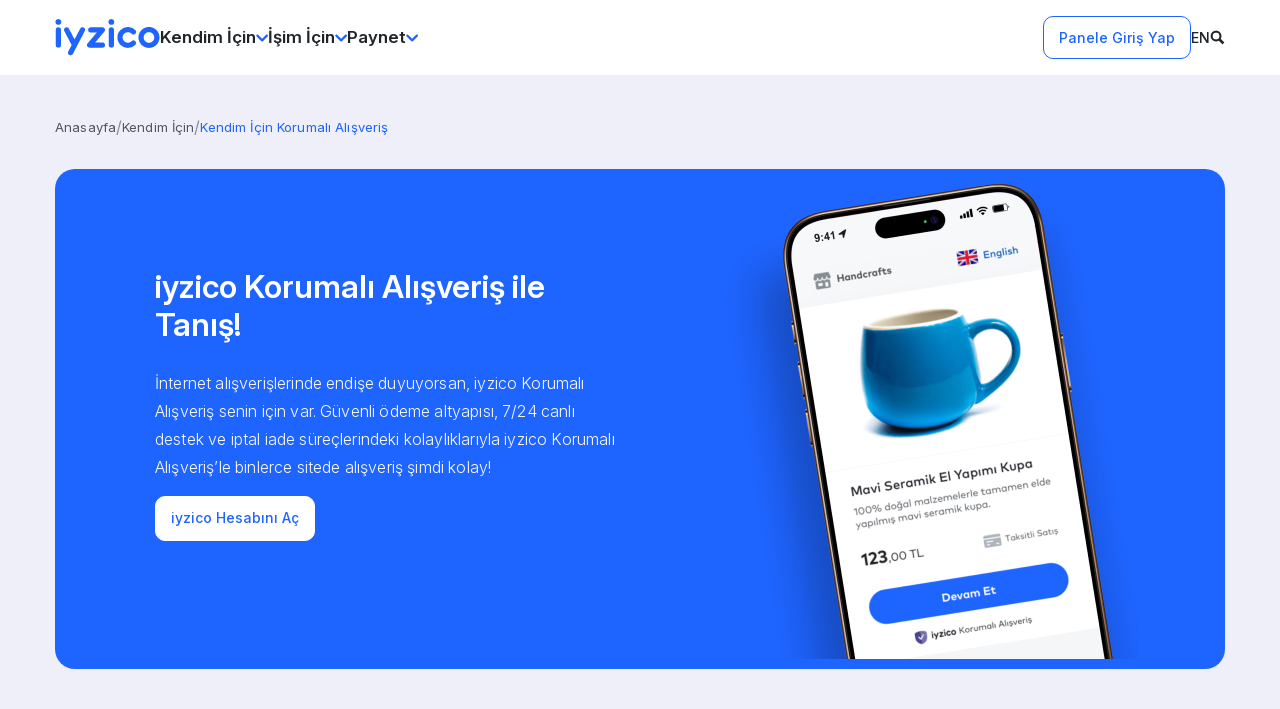

--- FILE ---
content_type: text/html
request_url: https://www.iyzico.com/kendim-icin/korumali-alisveris?utm_source=spotify&utm_medium=podcast&utm_campaign=bumuyani
body_size: 22889
content:
<!DOCTYPE html>
<!--[if IE 6]><html class="ie ie6" lang="tr"> <![endif]-->
<!--[if IE 7]><html class="ie ie7" lang="tr"> <![endif]-->
<!--[if IE 8]><html class="ie ie8" lang="tr"> <![endif]-->
<!--[if IE 9]><html class="ie ie9" lang="tr"> <![endif]-->
<!--[if (gt IE 9)|!(IE)]><!--><html lang="tr" xmlns:pixel="urn:pixel"><!--<![endif]-->
<head><META http-equiv="Content-Type" content="text/html; charset=utf-8"><script type="text/javascript" src="//ccdn.mobildev.in/38a331e6dbe14c35b63738dc8ac1af1f.js" data-token="1j1tA7VtBMmMgsUe28Fr" charset="UTF-8"></script><script type="application/ld+json" xmlns:msxsl="urn:schemas-microsoft-com:xslt" xmlns:xlink="http://www.w3.org/1999/xlink">
            {
                "@context": "https://schema.org/", 
                "@type": "BreadcrumbList", 
                "itemListElement": [{
                    "@type": "ListItem", 
                    "position": 1, 
                    "name": "Anasayfa",
                    "item": "https://www.iyzico.com/" 
                }
            
                
                ,
                {
                    "@type": "ListItem", 
                    "position": 2, 
                    "name": "Kendim İçin",
                    "item": "https://www.iyzico.com/kendim-icin"
                }
                
                ,
                {
                    "@type": "ListItem", 
                    "position": 3, 
                    "name": "Kendim İçin Korumalı Alışveriş"
                }
            
                ]
            }
        </script><script>(function(w,d,s,l,i){w[l]=w[l]||[];w[l].push({'gtm.start':
            new Date().getTime(),event:'gtm.js'});var f=d.getElementsByTagName(s)[0],
            j=d.createElement(s),dl=l!='dataLayer'?'&l='+l:'';j.async=true;j.src=
            'https://www.googletagmanager.com/gtm.js?id='+i+dl;f.parentNode.insertBefore(j,
            f);
            })(window,document,'script','dataLayer','GTM-K2X86FC8');</script><link rel="canonical" href="https://www.iyzico.com/kendim-icin/korumali-alisveris"><meta name="description" content="iyzico Korumalı Alışveriş ile güvenli ödeme, 7/24 destek ve kolay iade süreçlerini deneyimleyin. Binlerce mağazadan güvenle alışveriş yapın!"><link rel="alternate" hreflang="en" href="https://www.iyzico.com/en/personal/buyer-protection"><link rel="alternate" hreflang="tr" href="https://www.iyzico.com/kendim-icin/korumali-alisveris"><title>Korumalı Alışveriş: Online Alışverişin En Güvenli Hali - iyzico</title><meta name="viewport" content="width=device-width, initial-scale=1"><link rel="shortcut icon" href="../../assets/img/favicon.png"><link rel="stylesheet" href="https://unpkg.com/swiper/swiper-bundle.min.css"><link rel="stylesheet" href="https://cdn.jsdelivr.net/npm/@fancyapps/ui@5.0.36/dist/fancybox/fancybox.min.css"><link rel="preconnect" href="https://fonts.googleapis.com"><link rel="preconnect" href="https://fonts.gstatic.com" crossorigin=""><link href="https://fonts.googleapis.com/css2?family=Inter:ital,opsz,wght@0,14..32,100..900;1,14..32,100..900&amp;display=swap" rel="stylesheet"><link rel="stylesheet" type="text/css" href="../../assets/css/main.css?v=1.4"></head><body><noscript><iframe src="https://www.googletagmanager.com/ns.html?id=GTM-K2X86FC8" height="0" width="0" style="display:none;visibility:hidden"></iframe></noscript><header class="o-header" xmlns:msxsl="urn:schemas-microsoft-com:xslt" xmlns:xlink="http://www.w3.org/1999/xlink"><div class="o-header__container o-container"><div class="o-header__wrapper"><a class="o-header__logo" href="https://www.iyzico.com/"><svg><use xlink:href="#logo-2"></use></svg></a><nav class="o-header__nav"><ul class="o-header__list"><li class="o-header__list-item"><a href="../kendim-icin">Kendim İçin<svg><use xlink:href="#menu-down-arrow"></use></svg></a><div class="o-header-megamenu"><div class="o-header-megamenu__container o-container"><div class="o-header-megamenu__info"><span class="o-header-megamenu__title">iyzico ile Hızlı ve Güvenli Alışverişe Başlayın!</span><a class="c-button" href="../kendim-icin"><span>Kendim İçin Ana Sayfa</span></a></div><div class="o-header-megamenu__list"><div class="o-header-megamenu__item"><div class="o-header-megamenu__wrapper"><a class="o-header-megamenu__head" href="../kendim-icin/iyzico-mobil-uygulamasi"><span class="o-header-megamenu__head-title">iyzico Uygulaması</span></a><span class="o-header-megamenu__item-info">Tüm alışverişlerinizi tek bir ekrandan yönetin.</span></div></div><div class="o-header-megamenu__item"><div class="o-header-megamenu__wrapper"><a class="o-header-megamenu__head" href="../kendim-icin-kampanyalar"><span class="o-header-megamenu__head-title">Kampanyalar</span></a><span class="o-header-megamenu__item-info">iyzico’ya özel kampanyaları keşfedin.</span></div></div><div class="o-header-megamenu__item"><div class="o-header-megamenu__wrapper"><a class="o-header-megamenu__head" href="../kendim-icin/gecerli-magazalar"><span class="o-header-megamenu__head-title">Mağazalar</span></a><span class="o-header-megamenu__item-info">iyzico ayrıcalıklarıyla alışveriş yapabileceğiniz mağazaları inceleyin.</span></div></div><div class="o-header-megamenu__item"><div class="o-header-megamenu__wrapper"><a href="../" class="o-header-megamenu__head u-non-clickable"><span class="o-header-megamenu__head-title">Ödeme Çözümleri</span></a></div><div class="o-header-megamenu__sublist"><a class="o-header-megamenu__sublist-item" href="../kendim-icin/iyzico-ile-ode">iyzico ile Öde</a><a class="o-header-megamenu__sublist-item" href="../kendim-icin/korumali-alisveris">Kendim İçin Korumalı Alışveriş</a><a class="o-header-megamenu__sublist-item" href="../kendim-icin/iyzico-kart">iyzico Kart</a></div></div><div class="o-header-megamenu__item"><div class="o-header-megamenu__wrapper"><a class="o-header-megamenu__head" href="../destek/yardim-merkezi"><span class="o-header-megamenu__head-title">Destek</span></a><span class="o-header-megamenu__item-info">Düşünce ve görüşlerinizi bizimle paylaşın.</span></div></div></div></div></div></li><li class="o-header__list-item"><a href="../isim-icin">İşim İçin<svg><use xlink:href="#menu-down-arrow"></use></svg></a><div class="o-header-megamenu"><div class="o-header-megamenu__container o-container"><div class="o-header-megamenu__info"><span class="o-header-megamenu__title">iyzico ile Hızlı ve Güvenli Alışverişe Başlayın!</span><a class="c-button" href="../isim-icin"><span>İşim İçin Ana Sayfa</span></a></div><div class="o-header-megamenu__list"><div class="o-header-megamenu__item"><div class="o-header-megamenu__wrapper"><a href="../" class="o-header-megamenu__head u-non-clickable"><span class="o-header-megamenu__head-title">Ödeme Alma Çözümleri</span></a></div><div class="o-header-megamenu__sublist"><a class="o-header-megamenu__sublist-item" href="../isim-icin/fiziki-pos">Fiziki POS</a><a class="o-header-megamenu__sublist-item" href="../isim-icin/sanal-pos">Sanal POS</a><a class="o-header-megamenu__sublist-item" href="../isim-icin/iyzico-cep-pos">Cep POS</a><a class="o-header-megamenu__sublist-item" href="../isim-icin/kolay-pos">Kolay POS</a><a class="o-header-megamenu__sublist-item" href="../isim-icin/link-ile-odeme-al">iyzico Link Yöntemi</a><a class="o-header-megamenu__sublist-item" href="../isim-icin/abonelik-yontemi">Abonelik Yönetimi</a></div></div><div class="o-header-megamenu__item"><div class="o-header-megamenu__wrapper"><a href="../" class="o-header-megamenu__head u-non-clickable"><span class="o-header-megamenu__head-title">İşinizi Büyüten Çözümler</span></a></div><div class="o-header-megamenu__sublist"><a class="o-header-megamenu__sublist-item" href="../isim-icin/iyzico-isim-icin-uygulamasi">iyzico İşim İçin Uygulaması</a><a class="o-header-megamenu__sublist-item" href="../isim-icin/iyzico-business">iyzico Business</a><a class="o-header-megamenu__sublist-item" href="../isim-icin/iyzico-ile-ode">iyzico ile Öde</a><a class="o-header-megamenu__sublist-item" href="../isim-icin/toplu-odeme">Toplu Ödeme</a><a class="o-header-megamenu__sublist-item" href="../isim-icin/pazaryeri-pos">Pazaryeri Ödeme Çözümü</a><a class="o-header-megamenu__sublist-item" href="../isim-icin/korumali-alisveris">İşim İçin Korumalı Alışveriş</a><a class="o-header-megamenu__sublist-item" href="../isim-icin/fast">FAST</a><a class="o-header-megamenu__sublist-item" href="../isim-icin/kampanyalar">İşim İçin Kampanyalar</a></div></div><div class="o-header-megamenu__item"><div class="o-header-megamenu__wrapper"><a href="../" class="o-header-megamenu__head u-non-clickable"><span class="o-header-megamenu__head-title">iyzico Ayrıcalıkları</span></a></div><div class="o-header-megamenu__sublist"><a class="o-header-megamenu__sublist-item" href="../isim-icin/dynamic-3ds-sistemi">Dynamic 3ds</a><a class="o-header-megamenu__sublist-item" href="../isim-icin/fraud">Sahtecilik Önleme</a><a class="o-header-megamenu__sublist-item" href="../isim-icin/akilli-odeme-yonlendirme-servisi">Akıllı Ödeme Yönlendirme Servisi</a></div></div><div class="o-header-megamenu__item"><div class="o-header-megamenu__wrapper"><a href="../" class="o-header-megamenu__head u-non-clickable"><span class="o-header-megamenu__head-title">Geliştirici</span></a></div><div class="o-header-megamenu__sublist"><a class="o-header-megamenu__sublist-item" href="../gelistirici/cozum-ortaklarimiz">Çözüm Ortakları</a></div></div></div></div></div></li><li class="o-header__list-item"><a href="../" class="u-non-clickable">Paynet<svg><use xlink:href="#menu-down-arrow"></use></svg></a><div class="o-header-megamenu"><div class="o-header-megamenu__container o-container"><div class="o-header-megamenu__info"><span class="o-header-megamenu__title">
                            iyzico Paynet ile İşinizi Büyütün!
                          </span><a class="c-button" href="https://odeme.paynet.com.tr/Account/Login?returnUrl=%2F&amp;utm_source=iyzico&amp;utm_medium=panel" target="_blank"><span>
                              Panele Giriş Yap
                            </span></a><a class="c-button" href="https://basvuru.paynet.com.tr/basvuru-formu?utm_source=iyzico&amp;utm_medium=basvuru_formu&amp;utm_campaign=menu" target="_blank"><span>
                             Hemen Başvur
                            </span></a></div><div class="o-header-megamenu__list"><div class="o-header-megamenu__item"><div class="o-header-megamenu__wrapper"><a href="../" class="o-header-megamenu__head u-non-clickable"><span class="o-header-megamenu__head-title">Ürünler</span></a></div><div class="o-header-megamenu__sublist"><a class="o-header-megamenu__sublist-item" href="../paynet/sanal-pos">Sanal POS</a><a class="o-header-megamenu__sublist-item" href="../paynet/api">API</a><a class="o-header-megamenu__sublist-item" href="../paynet/paypos-nfc">PayPos (NFC)</a><a class="o-header-megamenu__sublist-item" href="../paynet/paykredi">PayKredi</a><a class="o-header-megamenu__sublist-item" href="../paynet/para-transferi">Para Transferi</a></div></div><div class="o-header-megamenu__item"><div class="o-header-megamenu__wrapper"><a href="../" class="o-header-megamenu__head u-non-clickable"><span class="o-header-megamenu__head-title">Çözümler</span></a></div><div class="o-header-megamenu__sublist"><a class="o-header-megamenu__sublist-item" href="../paynet/bayi-agim">Bayi Ağım</a><a class="o-header-megamenu__sublist-item" href="../paynet/tedarikci-odemeleri">Tedarikçi Ödemeleri</a><a class="o-header-megamenu__sublist-item" href="../paynet/paylink-link-ile-odeme-alma">Paylink Link ile Ödeme Alma</a><a class="o-header-megamenu__sublist-item" href="../paynet/kart-saklama">Kart Saklama</a><a class="o-header-megamenu__sublist-item" href="../paynet/duzenli-odeme">Düzenli Ödeme</a><a class="o-header-megamenu__sublist-item" href="../paynet/coklu-odeme-alma">Çoklu Ödeme Alma</a></div></div><div class="o-header-megamenu__item"><div class="o-header-megamenu__wrapper"><a href="../" class="o-header-megamenu__head u-non-clickable"><span class="o-header-megamenu__head-title">Platformlar</span></a></div><div class="o-header-megamenu__sublist"><a class="o-header-megamenu__sublist-item" href="../paynet/payportal">PayPortal</a><a class="o-header-megamenu__sublist-item" href="../paynet/paynet-cep-pos">Paynet Cep Pos</a></div></div></div></div></div></li></ul></nav></div><div class="o-header__actions"><div class="o-header__buttons"><a class="c-button c-button--transparent" href="https://merchant.iyzipay.com/auth/login"><span>Panele Giriş Yap</span></a></div><a class="o-header__language" href="https://www.iyzico.com/en/personal/buyer-protection"> EN</a><div class="o-header__search"><svg><use xlink:href="#search"></use></svg><div class="o-header-search"><div class="o-header-search__container o-container o-container--sm"><form class="o-header-search__input" action="../arama-sonuclari" onsubmit="return document.getElementById('headerSearchInput').value" autocomplete="off"><input id="headerSearchInput" type="text" name="q" placeholder="Aramak için yazın"><button class="o-header-search__input-arrow" type="submit" onsubmit="return document.getElementById('headerSearchInput').value"><svg><use xlink:href="#carousel-arrow"></use></svg></button></form><div class="o-header-search__searches"><span class="o-header-search__title">Popüler Aramalar</span><div class="o-header-search__wrapper"><a class="c-button c-button--transparent-grey" href="../arama-sonuclari?q=sanal+pos"><span>Sanal POS</span></a><a class="c-button c-button--transparent-grey" href="../arama-sonuclari?q=korumali+alisveris"><span>Korumalı Alışveriş</span></a><a class="c-button c-button--transparent-grey" href="../arama-sonuclari?q=magazalar"><span>Mağazalar</span></a><a class="c-button c-button--transparent-grey" href="../arama-sonuclari?q=kampanyalar"><span>Kampanyalar</span></a><a class="c-button c-button--transparent-grey" href="../arama-sonuclari?q=e+tahsilat"><span>E-Tahsilat</span></a><a class="c-button c-button--transparent-grey" href="../arama-sonuclari?q=odeme+al"><span>Ödeme Al</span></a><a class="c-button c-button--transparent-grey" href="../arama-sonuclari?q=abonelik"><span>Abonelik</span></a><a class="c-button c-button--transparent-grey" href="../arama-sonuclari?q=iyzico+kart"><span>iyzico Kart</span></a></div></div></div></div></div><div class="o-header__menu"><span></span><span></span><span></span><div class="o-header-menu tabs"><div class="o-header-menu__wrapper"><div class="o-header-menu__tabs"><div data-tab="kendim-icin" class="o-header-menu__tab tab-item active"><span>Kendim İçin</span><svg><use xlink:href="#down-arrow"></use></svg></div><div class="o-header-menu__tab tab-item" data-tab="isim-icin"><span>İşim İçin</span><svg><use xlink:href="#down-arrow"></use></svg></div><div class="o-header-menu__tab tab-item" data-tab=""><span>Paynet</span><svg><use xlink:href="#down-arrow"></use></svg></div></div><div class="o-header-menu__contents c-accordion"><div class="o-header-menu__content tab-content" data-tab="kendim-icin"><div class="o-header-menu__list"><div class="o-header-menu__item c-accordion__item"><div class="o-header-menu__head c-accordion__head"><a href="../kendim-icin/iyzico-mobil-uygulamasi">iyzico Uygulaması</a></div></div><div class="o-header-menu__item c-accordion__item"><div class="o-header-menu__head c-accordion__head"><a href="../kendim-icin-kampanyalar">Kampanyalar</a></div></div><div class="o-header-menu__item c-accordion__item"><div class="o-header-menu__head c-accordion__head"><a href="../kendim-icin/gecerli-magazalar">Mağazalar</a></div></div><div class="o-header-menu__item c-accordion__item"><div class="o-header-menu__head c-accordion__head"><a href="javascript:;">Ödeme Çözümleri</a><svg class="o-header-menu__head-arrow"><use xlink:href="#accordion-down-arrow"></use></svg></div><ul class="o-header-menu__sublist"><li class="o-header-menu__sublist-item"><a href="../kendim-icin/iyzico-ile-ode">iyzico ile Öde</a></li><li class="o-header-menu__sublist-item"><a href="../kendim-icin/korumali-alisveris">Kendim İçin Korumalı Alışveriş</a></li><li class="o-header-menu__sublist-item"><a href="../kendim-icin/iyzico-kart">iyzico Kart</a></li></ul></div><div class="o-header-menu__item c-accordion__item"><div class="o-header-menu__head c-accordion__head"><a href="../destek/yardim-merkezi">Destek</a></div></div></div></div><div class="o-header-menu__content tab-content" data-tab="isim-icin"><div class="o-header-menu__list"><div class="o-header-menu__item c-accordion__item"><div class="o-header-menu__head c-accordion__head"><a href="javascript:;">Ödeme Alma Çözümleri</a><svg class="o-header-menu__head-arrow"><use xlink:href="#accordion-down-arrow"></use></svg></div><ul class="o-header-menu__sublist"><li class="o-header-menu__sublist-item"><a href="../isim-icin/fiziki-pos">Fiziki POS</a></li><li class="o-header-menu__sublist-item"><a href="../isim-icin/sanal-pos">Sanal POS</a></li><li class="o-header-menu__sublist-item"><a href="../isim-icin/iyzico-cep-pos">Cep POS</a></li><li class="o-header-menu__sublist-item"><a href="../isim-icin/kolay-pos">Kolay POS</a></li><li class="o-header-menu__sublist-item"><a href="../isim-icin/link-ile-odeme-al">iyzico Link Yöntemi</a></li><li class="o-header-menu__sublist-item"><a href="../isim-icin/abonelik-yontemi">Abonelik Yönetimi</a></li></ul></div><div class="o-header-menu__item c-accordion__item"><div class="o-header-menu__head c-accordion__head"><a href="javascript:;">İşinizi Büyüten Çözümler</a><svg class="o-header-menu__head-arrow"><use xlink:href="#accordion-down-arrow"></use></svg></div><ul class="o-header-menu__sublist"><li class="o-header-menu__sublist-item"><a href="../isim-icin/iyzico-isim-icin-uygulamasi">iyzico İşim İçin Uygulaması</a></li><li class="o-header-menu__sublist-item"><a href="../isim-icin/iyzico-business">iyzico Business</a></li><li class="o-header-menu__sublist-item"><a href="../isim-icin/iyzico-ile-ode">iyzico ile Öde</a></li><li class="o-header-menu__sublist-item"><a href="../isim-icin/toplu-odeme">Toplu Ödeme</a></li><li class="o-header-menu__sublist-item"><a href="../isim-icin/pazaryeri-pos">Pazaryeri Ödeme Çözümü</a></li><li class="o-header-menu__sublist-item"><a href="../isim-icin/korumali-alisveris">İşim İçin Korumalı Alışveriş</a></li><li class="o-header-menu__sublist-item"><a href="../isim-icin/fast">FAST</a></li><li class="o-header-menu__sublist-item"><a href="../isim-icin/kampanyalar">İşim İçin Kampanyalar</a></li></ul></div><div class="o-header-menu__item c-accordion__item"><div class="o-header-menu__head c-accordion__head"><a href="javascript:;">iyzico Ayrıcalıkları</a><svg class="o-header-menu__head-arrow"><use xlink:href="#accordion-down-arrow"></use></svg></div><ul class="o-header-menu__sublist"><li class="o-header-menu__sublist-item"><a href="../isim-icin/dynamic-3ds-sistemi">Dynamic 3ds</a></li><li class="o-header-menu__sublist-item"><a href="../isim-icin/fraud">Sahtecilik Önleme</a></li><li class="o-header-menu__sublist-item"><a href="../isim-icin/akilli-odeme-yonlendirme-servisi">Akıllı Ödeme Yönlendirme Servisi</a></li></ul></div><div class="o-header-menu__item c-accordion__item"><div class="o-header-menu__head c-accordion__head"><a href="javascript:;">Geliştirici</a><svg class="o-header-menu__head-arrow"><use xlink:href="#accordion-down-arrow"></use></svg></div><ul class="o-header-menu__sublist"><li class="o-header-menu__sublist-item"><a href="../gelistirici/cozum-ortaklarimiz">Çözüm Ortakları</a></li></ul></div></div></div><div class="o-header-menu__content tab-content" data-tab=""><div class="o-header-menu__list"><div class="o-header-menu__item c-accordion__item"><div class="o-header-menu__head c-accordion__head"><a href="javascript:;">Ürünler</a><svg class="o-header-menu__head-arrow"><use xlink:href="#accordion-down-arrow"></use></svg></div><ul class="o-header-menu__sublist"><li class="o-header-menu__sublist-item"><a href="../paynet/sanal-pos">Sanal POS</a></li><li class="o-header-menu__sublist-item"><a href="../paynet/api">API</a></li><li class="o-header-menu__sublist-item"><a href="../paynet/paypos-nfc">PayPos (NFC)</a></li><li class="o-header-menu__sublist-item"><a href="../paynet/paykredi">PayKredi</a></li><li class="o-header-menu__sublist-item"><a href="../paynet/para-transferi">Para Transferi</a></li></ul></div><div class="o-header-menu__item c-accordion__item"><div class="o-header-menu__head c-accordion__head"><a href="javascript:;">Çözümler</a><svg class="o-header-menu__head-arrow"><use xlink:href="#accordion-down-arrow"></use></svg></div><ul class="o-header-menu__sublist"><li class="o-header-menu__sublist-item"><a href="../paynet/bayi-agim">Bayi Ağım</a></li><li class="o-header-menu__sublist-item"><a href="../paynet/tedarikci-odemeleri">Tedarikçi Ödemeleri</a></li><li class="o-header-menu__sublist-item"><a href="../paynet/paylink-link-ile-odeme-alma">Paylink Link ile Ödeme Alma</a></li><li class="o-header-menu__sublist-item"><a href="../paynet/kart-saklama">Kart Saklama</a></li><li class="o-header-menu__sublist-item"><a href="../paynet/duzenli-odeme">Düzenli Ödeme</a></li><li class="o-header-menu__sublist-item"><a href="../paynet/coklu-odeme-alma">Çoklu Ödeme Alma</a></li></ul></div><div class="o-header-menu__item c-accordion__item"><div class="o-header-menu__head c-accordion__head"><a href="javascript:;">Platformlar</a><svg class="o-header-menu__head-arrow"><use xlink:href="#accordion-down-arrow"></use></svg></div><ul class="o-header-menu__sublist"><li class="o-header-menu__sublist-item"><a href="../paynet/payportal">PayPortal</a></li><li class="o-header-menu__sublist-item"><a href="../paynet/paynet-cep-pos">Paynet Cep Pos</a></li></ul></div></div></div></div></div><div class="o-header-menu__footer c-accordion"><div class="o-header-menu__list"><div class="o-header-menu__item c-accordion__item"><div class="o-header-menu__head c-accordion__head"><a href="javascript:;">iyzico</a><svg class="o-header-menu__head-arrow"><use xlink:href="#accordion-down-arrow"></use></svg></div><ul class="o-header-menu__sublist"><li class="o-header-menu__sublist-item"><a href="../hakkimizda/biz-kimiz">iyzico Hakkında</a></li><li class="o-header-menu__sublist-item"><a href="../hakkimizda/neden-iyzico">Neden iyzico</a></li><li class="o-header-menu__sublist-item"><a href="../hakkimizda/kariyer">Kariyer</a></li><li class="o-header-menu__sublist-item"><a href="../hakkimizda/kultur">Kültür</a></li><li class="o-header-menu__sublist-item"><a href="../hakkimizda/sosyal-sorumluluk">Sosyal Sorumluluk</a></li><li class="o-header-menu__sublist-item"><a href="../hakkimizda/basin">Basın</a></li><li class="o-header-menu__sublist-item"><a href="../hakkimizda/iyzico-marka-kilavuzu">Kurumsal Kimlik</a></li><li class="o-header-menu__sublist-item"><a href="../hakkimizda/kurumsal-yonetim">Kurumsal Yönetim</a></li><li class="o-header-menu__sublist-item"><a href="../hakkimizda/musteri-bilgilendirme">Müşteri Bilgilendirme</a></li></ul></div><div class="o-header-menu__item c-accordion__item"><div class="o-header-menu__head c-accordion__head"><a href="javascript:;">Geliştirici</a><svg class="o-header-menu__head-arrow"><use xlink:href="#accordion-down-arrow"></use></svg></div><ul class="o-header-menu__sublist"><li class="o-header-menu__sublist-item"><a href="../acik-kaynak">Açık Kaynak</a></li><li class="o-header-menu__sublist-item"><a href="../https://docs.iyzico.com/">Geliştirici Sayfası</a></li><li class="o-header-menu__sublist-item"><a href="../https://sandbox-merchant.iyzipay.com/auth/login?retUrl=%2F">Sandbox</a></li><li class="o-header-menu__sublist-item"><a href="../https://github.com/iyzico ">GitHub</a></li><li class="o-header-menu__sublist-item"><a href="../gelistirici/cozum-ortaklarimiz">Çözüm Ortaklarımız</a></li><li class="o-header-menu__sublist-item"><a href="../https://iyzico.engineering/">Engineering Blog</a></li></ul></div><div class="o-header-menu__item c-accordion__item"><div class="o-header-menu__head c-accordion__head"><a href="javascript:;">Destek</a><svg class="o-header-menu__head-arrow"><use xlink:href="#accordion-down-arrow"></use></svg></div><ul class="o-header-menu__sublist"><li class="o-header-menu__sublist-item"><a href="../destek/yardim-merkezi">Yardım Merkezi</a></li><li class="o-header-menu__sublist-item"><a href="../destek/iletisim">İletişim</a></li></ul></div></div><div class="c-button-wrapper c-button-wrapper--row"><a class="c-button c-button--transparent" href="https://merchant.iyzipay.com/auth/login"><span>Panele Giriş Yap</span></a></div></div></div></div></div></div></header><svg width="0" height="0" style="position:absolute" xmlns="http://www.w3.org/2000/svg" xmlns:xlink="http://www.w3.org/1999/xlink" xmlns:msxsl="urn:schemas-microsoft-com:xslt"><symbol id="accordion-down-arrow" viewBox="0 0 9 10"><path d="M10.811 1.157L6.156 5.812 1.501 1.157" stroke="#50575E" stroke-width="2" stroke-linecap="round" stroke-linejoin="round" fill="none" /></symbol><symbol id="app-store" viewBox="0 0 116 26"><g clip-path="url(#clip0_9613_18278)"><path d="M16.704 13.569c-.028-3.106 2.548-4.612 2.662-4.688-1.459-2.121-3.713-2.415-4.509-2.434-1.894-.199-3.731 1.137-4.697 1.137-.966 0-2.472-1.118-4.072-1.08C4.023 6.533 2.1 7.726 1.04 9.582-1.148 13.361.48 18.91 2.574 21.969c1.051 1.496 2.273 3.163 3.873 3.106 1.563-.066 2.15-.994 4.035-.994 1.885 0 2.425.994 4.053.956 1.677-.028 2.737-1.505 3.75-3.011 1.213-1.714 1.696-3.4 1.715-3.485-.038-.01-3.258-1.24-3.296-4.963v-.01zm-3.078-9.13c.843-1.05 1.42-2.48 1.26-3.939-1.222.057-2.747.843-3.618 1.875-.777.91-1.468 2.396-1.288 3.788 1.373.104 2.775-.691 3.656-1.723h-.01z" /></g><path d="M45.118 23.577v-5.746h-1.082v2.776h-.02c-.256-.439-.715-.653-1.368-.653-1.225 0-2.113 1.061-2.113 2.572 0 1.51.868 2.47 2.031 2.47.725 0 1.245-.296 1.552-.888h.03l.051.775h.96c-.03-.398-.041-.836-.041-1.306zm-1.082-.735c0 .694-.48 1.286-1.153 1.286-.756 0-1.256-.663-1.256-1.643s.49-1.704 1.286-1.704c.684 0 1.133.581 1.133 1.255v.806h-.01zM38.991 24.924H37.92v-2.776c0-.858-.326-1.286-.97-1.286-.642 0-1.07.55-1.07 1.184v2.878h-1.073v-3.45c0-.429 0-.888-.04-1.378h.949l.05.745h.032c.285-.52.877-.847 1.53-.847 1.01 0 1.684.776 1.684 2.041v2.899l-.02-.01zM60.983 24.924h-1.071v-2.776c0-.857-.327-1.286-.97-1.286s-1.072.551-1.072 1.184v2.868H56.8v-3.45c0-.428 0-.888-.041-1.378h.949l.051.745h.03c.287-.52.878-.847 1.532-.847 1.02 0 1.684.776 1.684 2.042v2.898h-.02zM52.528 21.037a1.881 1.881 0 0 0-.337-.03c-.378 0-.674.142-.878.428-.174.255-.265.571-.265.96v2.53h-1.072v-3.307c0-.51 0-1.01-.03-1.52h.938l.041.928h.03c.113-.316.297-.571.542-.765.224-.163.5-.255.775-.255.102 0 .194 0 .266.02v1.02l-.01-.01zM32.939 18.331h-1.072v6.593h1.072v-6.593zM33.052 17.352a.64.64 0 0 1-.643.643.64.64 0 0 1-.643-.643.64.64 0 0 1 .643-.643.64.64 0 0 1 .643.643zM48.025 20.077h-1.072v4.848h1.072v-4.848zM48.126 18.71a.64.64 0 0 1-.643.642.64.64 0 0 1-.643-.643.64.64 0 0 1 .643-.643.64.64 0 0 1 .643.643zM54.904 20.077h-1.072v4.848h1.072v-4.848zM55.013 18.71a.64.64 0 0 1-.643.642.64.64 0 0 1-.643-.643.64.64 0 0 1 .643-.643.64.64 0 0 1 .643.643zM38.92 12.645h-1.737l-.954-2.98h-3.302l-.9 2.98h-1.683l3.27-10.162h2.015l3.29 10.162zm-2.97-4.234l-.857-2.648c-.086-.268-.258-.91-.515-1.919h-.032a55.695 55.695 0 0 1-.483 1.92l-.846 2.647H35.95zm11.363.482c0 1.244-.343 2.23-1.018 2.948-.611.644-1.362.965-2.262.965-.976 0-1.672-.343-2.09-1.04v3.838h-1.63v-7.89c0-.782-.021-1.586-.064-2.412h1.436l.086 1.158h.032c.547-.879 1.362-1.308 2.476-1.308.869 0 1.587.343 2.166 1.03.579.685.868 1.586.868 2.7v.011zm-1.662.054c0-.707-.16-1.297-.482-1.758a1.664 1.664 0 0 0-1.415-.718c-.396 0-.772.14-1.093.396-.333.268-.536.611-.643 1.05-.043.162-.075.333-.075.494v1.222c0 .536.16.986.493 1.35.332.365.75.547 1.275.547.611 0 1.094-.235 1.437-.707.343-.472.514-1.093.514-1.865l-.01-.011zm10.088-.054c0 1.244-.343 2.23-1.019 2.948-.61.644-1.361.965-2.261.965-.976 0-1.673-.343-2.09-1.04v3.838h-1.63v-7.89c0-.782-.022-1.586-.064-2.412h1.436l.086 1.158h.032c.547-.879 1.361-1.308 2.476-1.308.858 0 1.587.343 2.166 1.03.578.685.868 1.586.868 2.7v.011zm-1.662.054c0-.707-.16-1.297-.482-1.758a1.664 1.664 0 0 0-1.415-.718c-.397 0-.761.14-1.093.396-.333.268-.537.611-.644 1.05a1.967 1.967 0 0 0-.075.494v1.222c0 .536.161.986.493 1.35.333.365.75.547 1.276.547.611 0 1.093-.235 1.426-.707.343-.472.514-1.093.514-1.865v-.011zm11.085.847c0 .868-.3 1.565-.901 2.112-.665.59-1.586.89-2.766.89-1.093 0-1.972-.215-2.626-.633l.375-1.361c.718.418 1.5.632 2.348.632.61 0 1.093-.14 1.425-.418.344-.279.515-.643.515-1.104 0-.408-.14-.761-.429-1.04-.278-.279-.75-.547-1.404-.783-1.78-.664-2.67-1.629-2.67-2.905 0-.836.312-1.522.944-2.047.633-.536 1.458-.804 2.498-.804.922 0 1.694.16 2.305.482l-.408 1.33c-.579-.311-1.222-.461-1.95-.461-.569 0-1.02.139-1.352.418a1.228 1.228 0 0 0-.407.922c0 .396.161.729.472.997.268.235.761.503 1.48.782.878.354 1.521.761 1.929 1.233.418.472.621 1.061.621 1.758zm5.391-3.259h-1.79v3.559c0 .9.311 1.35.954 1.35.29 0 .536-.02.719-.074l.042 1.232c-.321.118-.74.183-1.264.183-.644 0-1.147-.193-1.512-.59-.364-.397-.547-1.05-.547-1.972V6.535h-1.072V5.313h1.072v-1.34l1.598-.482v1.822h1.79v1.222h.01zm8.083 2.39c0 1.126-.321 2.048-.965 2.777-.675.74-1.565 1.115-2.68 1.115-1.114 0-1.93-.354-2.572-1.072-.643-.718-.954-1.608-.954-2.702 0-1.093.332-2.068.986-2.787.654-.718 1.544-1.082 2.658-1.082 1.115 0 1.94.353 2.595 1.072.621.696.932 1.586.932 2.68zm-1.694.033c0-.676-.139-1.244-.439-1.726-.343-.579-.826-.868-1.458-.868s-1.158.289-1.49.868c-.29.482-.44 1.072-.44 1.758 0 .686.14 1.243.44 1.726.354.579.847.868 1.48.868.632 0 1.103-.3 1.457-.89.3-.493.45-1.072.45-1.747v.01zm6.979-2.209a2.778 2.778 0 0 0-.515-.042c-.568 0-1.018.214-1.329.643-.268.386-.407.868-.407 1.447v3.848h-1.63V7.63c0-.772-.01-1.544-.042-2.305h1.415l.064 1.404h.043c.171-.482.44-.868.815-1.158.343-.257.75-.396 1.179-.396.15 0 .29.01.407.032V6.76v-.01zm7.29 1.887c0 .247-.022.493-.054.74h-4.888c.021.718.257 1.275.707 1.661.407.343.944.515 1.597.515.719 0 1.383-.118 1.973-.343l.257 1.125c-.697.3-1.511.45-2.455.45-1.136 0-2.026-.332-2.68-.996-.643-.665-.975-1.565-.975-2.69 0-1.126.3-2.027.9-2.756.633-.782 1.48-1.179 2.562-1.179 1.083 0 1.855.397 2.402 1.18.428.62.643 1.393.643 2.304l.01-.01zm-1.555-.429c0-.482-.096-.9-.31-1.254-.28-.45-.719-.675-1.298-.675-.536 0-.965.225-1.297.664a2.488 2.488 0 0 0-.482 1.265h3.387zM107.871 10.522V7.821c0-2.026-.964-3.034-2.883-3.034-.997 0-1.844.215-2.519.633l.332 1.072c.557-.365 1.19-.547 1.919-.547 1.007 0 1.522.482 1.522 1.447v.14c-2.712 0-4.277.932-4.277 2.743 0 1.233.932 2.155 2.24 2.155.922 0 1.651-.332 2.144-1.007h.043l.118.846h1.469c-.075-.44-.108-1.007-.108-1.747zm-1.586-.761c0 .858-.772 1.49-1.597 1.49-.644 0-1.115-.375-1.115-1.147 0-1.04.9-1.48 2.712-1.48v1.137zM100.803 10.319V1.604h-1.63v4.202h-.032c-.396-.665-1.082-.997-2.069-.997-1.854 0-3.205 1.608-3.205 3.902s1.308 3.74 3.077 3.74c1.104 0 1.886-.45 2.358-1.34h.043l.075 1.18h1.447c-.043-.6-.064-1.265-.064-1.972zm-1.63-1.115c0 1.05-.728 1.95-1.747 1.95-1.147 0-1.908-1.007-1.908-2.486 0-1.48.74-2.573 1.94-2.573 1.03 0 1.716.879 1.716 1.897v1.222-.01zM115.994 12.292h-1.629V8.09c0-1.297-.493-1.94-1.479-1.94-.987 0-1.63.825-1.63 1.79v4.352h-1.629V7.06c0-.643-.011-1.34-.065-2.09h1.437l.075 1.125h.043c.439-.783 1.329-1.276 2.326-1.276 1.533 0 2.551 1.169 2.551 3.088v4.384zM92.686 2.226h1.458s-.386 1.94-1.458 3.559h-.932s.482-1.383.932-3.56z" /></symbol><symbol id="attachment" viewBox="0 0 63 72"><path d="M13.2 62.498C1.637 58.811 6.104 6.781 6.104 6.781h40.928s-4.467 52.03 7.095 55.717H13.2z" fill="#060708" stroke="#060708" stroke-width=".75" stroke-linecap="round" stroke-linejoin="round" /><path d="M16.547 57.785C4.985 54.41 6.107 6.781 6.107 6.781h40.928s-1.121 47.629 10.44 51.004H16.547z" fill="#D5E0F5" stroke="#060708" stroke-width=".75" stroke-linecap="round" stroke-linejoin="round" /><path d="M20.075 51.79C6.88 49.583 6.571 6.78 6.571 6.78H47.5s2.628 44.287 14.19 47.425L20.075 51.79z" fill="#fff" stroke="#060708" stroke-width=".75" stroke-linecap="round" stroke-linejoin="round" /><path d="M17.45 6.397V9.16c0 .75.604 1.352 1.348 1.352h15.705c.744 0 1.348-.601 1.348-1.352V6.397c0-.741-.604-1.342-1.348-1.342H30.66v-.07C30.66 2.782 28.859 1 26.645 1a4.01 4.01 0 0 0-2.826 1.171 3.956 3.956 0 0 0-1.177 2.814v.07h-3.844c-.744 0-1.348.6-1.348 1.342z" fill="#1E64FF" stroke="#060708" stroke-width=".75" stroke-linecap="round" stroke-linejoin="round" /><path d="M38.865 18.373c-5.95-.03-11.9-.108-17.85-.139H14.43M32.41 25.696c-5.464-.028-10.929-.095-16.393-.13M39.976 33.013c-5.465-.028-17.061-.096-22.526-.13M43.838 44.91h-5.87M42.086 38.781h-5.87" stroke="#060708" stroke-width=".75" stroke-linecap="round" stroke-linejoin="round" /><circle cx="22.364" cy="44.893" r="2.995" fill="#060708" /><path d="M15.496 57.891L21.84 56.7M12.037 58.54l1.438-.27M23.53 56.38l1.438-.27M26.256 55.869l2.837-.533" stroke="#060708" stroke-width=".576" stroke-linecap="round" stroke-linejoin="round" /><path opacity=".52" d="M18.466 72.211c10.198 0 18.466-.873 18.466-1.951s-8.268-1.951-18.466-1.951C8.267 68.309 0 69.182 0 70.259c0 1.079 8.268 1.952 18.466 1.952z" fill="#D3E1F8" /><path d="M3.762 69.856a3.336 3.336 0 0 0 4.583-1.115l5.285-8.28a1.066 1.066 0 0 0-.355-1.464l-3.878-2.36a1.066 1.066 0 0 0-1.464.355l-5.286 8.28a3.336 3.336 0 0 0 1.115 4.584z" fill="#F03E3E" stroke="#060708" stroke-width=".75" stroke-linecap="round" stroke-linejoin="round" /><path d="M3.43 37.132c5.033-8.26 15.813-10.884 24.073-5.852 8.26 5.025 10.877 15.806 5.844 24.065-4.44 7.297-13.35 10.187-21.055 7.313a17.044 17.044 0 0 1-3.01-1.461A17.206 17.206 0 0 1 6.6 59.182C.508 53.66-1.001 44.421 3.43 37.132zm7.915 20.686c6.39 3.893 14.73 1.862 18.622-4.528 3.894-6.397 1.863-14.737-4.527-18.622-6.397-3.893-14.73-1.879-18.63 4.527-3.886 6.39-1.863 14.73 4.535 18.623z" fill="#F03E3E" stroke="#060708" stroke-width=".75" stroke-linecap="round" stroke-linejoin="round" /><path opacity=".84" d="M11.35 57.816c6.389 3.893 14.73 1.862 18.622-4.528 3.893-6.397 1.862-14.737-4.527-18.622-6.398-3.893-14.73-1.879-18.63 4.527-3.886 6.39-1.863 14.73 4.535 18.623z" fill="#fff" stroke="#060708" stroke-width=".75" stroke-linecap="round" stroke-linejoin="round" /></symbol><symbol id="carousel-arrow" viewBox="0 0 43 43"><path d="M15.21 21.505a.714.714 0 0 1 0-1.01l4.545-4.546a.714.714 0 0 1 1.01 1.01L16.725 21l4.04 4.04a.714.714 0 1 1-1.01 1.01l-4.546-4.545zm12.79.21H15.714v-1.43H28v1.43z" /></symbol><symbol id="chat" viewBox="0 0 27 23"><path fill-rule="evenodd" clip-rule="evenodd" d="M0 4a4 4 0 0 1 4-4h19a4 4 0 0 1 4 4v10.186a4 4 0 0 1-4 4H7.75a2 2 0 0 0-1.489.666L3.49 21.946C2.265 23.313 0 22.447 0 20.612V4zm7.342 6.856c1.018 0 1.843-.79 1.843-1.763 0-.974-.825-1.763-1.843-1.763-1.017 0-1.842.79-1.842 1.763 0 .974.825 1.763 1.842 1.763zm8.343-1.763c0 .974-.825 1.763-1.843 1.763-1.017 0-1.842-.79-1.842-1.763 0-.974.825-1.763 1.842-1.763 1.018 0 1.843.79 1.843 1.763zm4.157 1.763c1.018 0 1.843-.79 1.843-1.763 0-.974-.825-1.763-1.843-1.763-1.017 0-1.842.79-1.842 1.763 0 .974.825 1.763 1.842 1.763z" fill="#fff" /></symbol><symbol id="checkbox-tick" viewBox="0 0 13 12"><path d="M2 6.5L5 10l6.5-8" stroke="#fff" stroke-width="3" stroke-linecap="round" stroke-linejoin="round" /></symbol><symbol id="down-arrow" viewBox="0 0 12 7"><path d="M10.812 1.157L6.157 5.812 1.502 1.157" fill="none" /></symbol><symbol id="facebook" viewBox="0 0 9 17"><path d="M8.225 9.319h-2.4v7.247h-3.2V9.32H0V6.342h2.624V4.045C2.624 1.456 4.16 0 6.497 0 7.617 0 8.8.226 8.8.226v2.557H7.489c-1.28 0-1.664.776-1.664 1.617v1.942h2.848l-.448 2.977z" /></symbol><symbol id="form-error" viewBox="0 0 20 20"><path fill-rule="evenodd" clip-rule="evenodd" d="M20 10a10 10 0 1 1-20 0 10 10 0 0 1 20 0zM6.692 5.808a.626.626 0 1 0-.885.885L9.117 10l-3.31 3.307a.626.626 0 1 0 .885.886L10 10.883l3.307 3.31a.627.627 0 0 0 .886-.886L10.883 10l3.31-3.308a.627.627 0 0 0-.886-.885L10 9.117l-3.308-3.31z" fill="#FE3232" /></symbol><symbol id="form-info" viewBox="0 0 24 24"><path d="M11 17h2v-6h-2v6zm1-8a.968.968 0 0 0 .713-.288A.964.964 0 0 0 13 8a.973.973 0 0 0-.288-.712A.965.965 0 0 0 12 7a.965.965 0 0 0-.712.288A.973.973 0 0 0 11 8c0 .283.095.52.288.713A.96.96 0 0 0 12 9zm0 13a9.733 9.733 0 0 1-3.9-.788 10.114 10.114 0 0 1-3.175-2.137c-.9-.9-1.612-1.958-2.137-3.175A9.76 9.76 0 0 1 2 12c0-1.383.262-2.683.788-3.9a10.121 10.121 0 0 1 2.137-3.175c.899-.9 1.957-1.612 3.175-2.137A9.742 9.742 0 0 1 12 2c1.382 0 2.682.263 3.9.788a10.084 10.084 0 0 1 3.175 2.137c.899.9 1.611 1.958 2.138 3.175A9.679 9.679 0 0 1 22 12a9.806 9.806 0 0 1-.788 3.9 10.032 10.032 0 0 1-2.137 3.175 10.16 10.16 0 0 1-3.175 2.138A9.689 9.689 0 0 1 12 22z" /></symbol><symbol id="form-success" viewBox="0 0 24 24"><circle cx="12" cy="12" r="10" fill="#46E760" /><path fill-rule="evenodd" clip-rule="evenodd" d="M15.142 8.607a.808.808 0 0 1 1.154 1.132l-4.3 5.376a.808.808 0 0 1-1.165.021l-2.85-2.85a.809.809 0 1 1 1.143-1.143l2.256 2.255 3.742-4.767a.267.267 0 0 1 .021-.024z" fill="#fff" /></symbol><symbol id="google-play" viewBox="0 0 103 26"><path d="M.441 1.418c-.275.295-.437.751-.437 1.34V23.79c0 .59.162 1.046.437 1.33l.067.067 11.78-11.78v-.275L.508 1.352l-.067.066z" fill="url(#a)" /><path d="M16.216 17.334l-3.927-3.926v-.276l3.927-3.927.085.048 4.65 2.643c1.33.76 1.33 1.987 0 2.747l-4.65 2.644-.085.047z" fill="url(#b)" /><path d="M16.3 17.287l-4.012-4.013L.441 25.121c.438.466 1.16.523 1.978.057l13.89-7.891" fill="url(#c)" /><path d="M16.302 9.253L2.412 1.36C1.593.895.87.952.433 1.418L12.28 13.265l4.012-4.012h.01z" fill="url(#d)" /><path opacity=".2" d="M16.215 17.191L2.409 25.035c-.77.438-1.464.41-1.901 0l-.067.076.067.067c.447.4 1.131.428 1.901 0L16.3 17.286l-.085-.085v-.01z" fill="#000" /><path opacity=".12" d="M.441 24.978c-.275-.295-.437-.75-.437-1.34v.142c0 .59.162 1.046.437 1.34l.067-.075-.067-.067zM20.96 14.5l-4.745 2.691.085.086 4.65-2.643c.665-.38.998-.875.998-1.37-.057.447-.39.894-.998 1.237h.01z" fill="#000" /><path opacity=".25" d="M2.411 1.495l18.54 10.534c.599.342.941.78.998 1.236 0-.494-.333-.998-.998-1.37L2.411 1.362C1.08.611-.004 1.238-.004 2.76v.143c0-1.522 1.084-2.149 2.415-1.398v-.01z" /><path d="M29.734 21.338h-.707v-1.912h.707v1.912zM31 25.49v-6.064h1.852c.926 0 1.673.279 2.23.846.558.558.837 1.295.837 2.19 0 .897-.279 1.624-.836 2.192-.558.557-1.305.846-2.23.846H31v-.01zm.777-.747h1.075c.697 0 1.255-.199 1.663-.597.408-.399.617-.966.617-1.683 0-.717-.199-1.275-.617-1.683-.408-.398-.966-.607-1.663-.607h-1.075v4.57zM40.547 20.173h-2.759v1.922h2.49v.726h-2.49v1.922h2.759v.747h-3.535v-6.064h3.535v.747zM41.652 25.49v-6.064h.946l2.948 4.71h.03l-.03-1.165v-3.545h.776v6.064h-.816l-3.077-4.939h-.03l.03 1.165v3.774h-.777zM48.903 25.49l2.29-6.064h.876l2.28 6.064h-.866l-.587-1.643h-2.55l-.597 1.643h-.866.02zm1.712-2.37h2.012l-.986-2.738h-.03l-.995 2.738zM55.137 25.49v-6.064h.776v5.317h2.63v.747h-3.406zM59.39 25.49v-6.064h.777v6.064h-.776zM61.559 25.49v-6.064h.946l2.947 4.71h.03l-.03-1.165v-3.545h.777v6.064h-.817l-3.077-4.939h-.03l.03 1.165v3.774h-.776z" stroke="#fff" stroke-width=".2" stroke-miterlimit="10" /><path d="M52.55 4.603c-2.052 0-3.715 1.553-3.715 3.704 0 2.15 1.673 3.704 3.714 3.704s3.714-1.573 3.714-3.704c0-2.131-1.672-3.704-3.714-3.704zm0 5.944c-1.126 0-2.092-.926-2.092-2.24 0-1.315.966-2.24 2.091-2.24 1.125 0 2.091.916 2.091 2.24 0 1.324-.966 2.24-2.09 2.24zm-8.116-5.944c-2.052 0-3.715 1.553-3.715 3.704 0 2.15 1.673 3.704 3.715 3.704 2.04 0 3.714-1.573 3.714-3.704 0-2.131-1.673-3.704-3.714-3.704zm0 5.944c-1.126 0-2.092-.926-2.092-2.24 0-1.315.966-2.24 2.092-2.24 1.125 0 2.09.916 2.09 2.24 0 1.324-.965 2.24-2.09 2.24zm-9.64-4.81v1.574h3.755c-.11.886-.409 1.534-.857 1.982-.547.547-1.404 1.145-2.898 1.145-2.31 0-4.122-1.862-4.122-4.182 0-2.32 1.812-4.183 4.122-4.183a4 4 0 0 1 2.828 1.116l1.106-1.106C37.792 1.187 36.538.5 34.784.5c-3.166 0-5.835 2.58-5.835 5.746 0 3.166 2.659 5.745 5.835 5.745 1.713 0 2.998-.557 4.014-1.613 1.035-1.035 1.364-2.5 1.364-3.674 0-.369-.03-.697-.08-.986h-5.288v.02zm39.433 1.226c-.308-.827-1.245-2.36-3.166-2.36-1.922 0-3.496 1.503-3.496 3.704 0 2.071 1.574 3.704 3.675 3.704 1.693 0 2.679-1.035 3.087-1.643l-1.265-.846c-.418.617-.996 1.025-1.822 1.025-.827 0-1.414-.378-1.792-1.115l4.949-2.051-.17-.418zM69.18 8.197c-.04-1.434 1.105-2.16 1.931-2.16.648 0 1.195.318 1.375.786l-3.306 1.374zm-4.023 3.585h1.623V.898h-1.623v10.884zM62.497 5.43h-.06c-.368-.438-1.065-.826-1.951-.826-1.853 0-3.545 1.623-3.545 3.714S58.633 12 60.485 12c.887 0 1.584-.388 1.952-.836h.06v.538c0 1.414-.757 2.17-1.982 2.17-.995 0-1.613-.717-1.862-1.314l-1.414.587c.409.986 1.484 2.191 3.276 2.191 1.912 0 3.516-1.125 3.516-3.854V4.842h-1.544v.607l.01-.02zm-1.872 5.118c-1.125 0-2.061-.936-2.061-2.23 0-1.295.936-2.26 2.06-2.26 1.126 0 1.982.955 1.982 2.26 0 1.304-.866 2.23-1.981 2.23zM81.855.898H77.96v10.884h1.624V7.66h2.27c1.802 0 3.565-1.305 3.565-3.376 0-2.071-1.773-3.376-3.565-3.376v-.01zm.04 5.248h-2.31V2.412h2.31c1.215 0 1.902 1.006 1.902 1.862 0 .856-.687 1.862-1.902 1.862v.01zm10.037-1.563c-1.175 0-2.39.518-2.898 1.663l1.444.597c.31-.597.887-.797 1.484-.797.837 0 1.693.508 1.703 1.405v.11a3.604 3.604 0 0 0-1.693-.42c-1.553 0-3.137.857-3.137 2.45 0 1.454 1.275 2.39 2.699 2.39 1.095 0 1.693-.488 2.071-1.065h.06v.836h1.563V7.58c0-1.932-1.444-3.007-3.306-3.007l.01.01zm-.199 5.964c-.528 0-1.275-.269-1.275-.926 0-.836.927-1.165 1.723-1.165.717 0 1.046.15 1.484.369a1.976 1.976 0 0 1-1.932 1.722zm9.211-5.725l-1.862 4.72h-.06l-1.932-4.72h-1.752l2.898 6.592-1.654 3.664h1.693l4.461-10.256h-1.802.01zm-14.628 6.96h1.623V.898h-1.623v10.884z" /><defs><linearGradient id="a" x1="11.242" y1="2.531" x2="-4.712" y2="18.484" gradientUnits="userSpaceOnUse"><stop stop-color="#00A1FF" /><stop offset=".26" stop-color="#00BEFF" /><stop offset=".51" stop-color="#00D2FF" /><stop offset=".76" stop-color="#00DFFF" /><stop offset="1" stop-color="#00E3FF" /></linearGradient><linearGradient id="b" x1="22.69" y1="13.265" x2="-.318" y2="13.265" gradientUnits="userSpaceOnUse"><stop stop-color="#FFE000" /><stop offset=".41" stop-color="#FFBD00" /><stop offset=".78" stop-color="#FFA500" /><stop offset="1" stop-color="#FF9C00" /></linearGradient><linearGradient id="c" x1="14.123" y1="15.442" x2="-7.517" y2="37.082" gradientUnits="userSpaceOnUse"><stop stop-color="#FF3A44" /><stop offset="1" stop-color="#C31162" /></linearGradient><linearGradient id="d" x1="-2.542" y1="-5.589" x2="7.117" y2="4.08" gradientUnits="userSpaceOnUse"><stop stop-color="#32A071" /><stop offset=".07" stop-color="#2DA771" /><stop offset=".48" stop-color="#15CF74" /><stop offset=".8" stop-color="#06E775" /><stop offset="1" stop-color="#00F076" /></linearGradient></defs></symbol><symbol id="instagram" viewBox="0 0 17 16"><path d="M9.33.001a60.95 60.95 0 0 1 1.692.017l.15.005c.173.007.344.014.55.024.824.038 1.385.168 1.878.36.51.196.94.462 1.37.892.393.386.697.853.891 1.37.191.492.321 1.054.36 1.877.01.205.017.377.023.55l.005.15c.014.564.02 1.128.018 1.692V8.528c.002.565-.003 1.129-.017 1.693l-.005.15c-.006.173-.014.344-.023.55-.039.824-.17 1.385-.36 1.878a3.777 3.777 0 0 1-.892 1.37 3.801 3.801 0 0 1-1.37.892c-.493.19-1.054.32-1.877.36l-.55.022-.15.005c-.565.014-1.13.02-1.694.018H7.74a61.235 61.235 0 0 1-1.693-.017l-.15-.005a45.977 45.977 0 0 1-.55-.023c-.823-.039-1.384-.17-1.878-.36a3.78 3.78 0 0 1-1.37-.892 3.792 3.792 0 0 1-.892-1.37c-.19-.493-.32-1.054-.36-1.877a57.498 57.498 0 0 1-.023-.55l-.003-.15A61.137 61.137 0 0 1 .8 8.527v-1.59C.8 6.374.805 5.81.818 5.246l.006-.15c.006-.173.014-.345.023-.55.039-.824.168-1.384.36-1.878.194-.516.499-.983.893-1.369A3.787 3.787 0 0 1 3.47.406c.493-.19 1.053-.32 1.877-.36l.55-.023.15-.003C6.611.005 7.175-.001 7.74 0l1.59.001zm-.796 3.867a3.867 3.867 0 1 0 0 7.732 3.867 3.867 0 0 0 0-7.732zm0 1.546a2.32 2.32 0 1 1 .001 4.64 2.32 2.32 0 0 1 0-4.64zm4.06-2.706a.966.966 0 0 0 0 1.931.967.967 0 0 0 0-1.933v.002z" /></symbol><symbol id="linkedin" viewBox="0 0 14 14"><path d="M3.221 13.203H.474V4.37h2.747v8.832zM1.833 3.19C.976 3.19.268 2.45.268 1.565.268.71.976 0 1.833 0c.886 0 1.595.709 1.595 1.565 0 .886-.709 1.625-1.595 1.625zm11.638 10.013h-2.718V8.92c0-1.034-.03-2.333-1.447-2.333-1.418 0-1.625 1.092-1.625 2.244v4.372H4.934V4.37h2.63v1.211h.029c.384-.679 1.27-1.417 2.599-1.417 2.777 0 3.308 1.83 3.308 4.194v4.844h-.03z" /></symbol><symbol id="live-support" viewBox="0 0 72 72"><path d="M38.929 13.496V32.39c0 1.852-1.608 3.353-3.589 3.353H17.61l-6.023 5.624c-.614.573-1.662.167-1.662-.644v-4.98H4.46c-1.982 0-3.588-1.5-3.588-3.353V13.496c0-1.852 1.606-3.352 3.588-3.352h30.88c1.981 0 3.589 1.5 3.589 3.352z" fill="#060708" stroke="#060708" stroke-width=".75" stroke-linecap="round" stroke-linejoin="round" /><path d="M38.929 11.333v18.894c0 1.852-1.608 3.353-3.589 3.353H17.61l-6.023 5.624c-.614.573-1.662.167-1.662-.644v-4.98H4.46c-1.982 0-3.588-1.5-3.588-3.353V11.333c0-1.852 1.606-3.353 3.588-3.353h30.88c1.981 0 3.589 1.501 3.589 3.353z" fill="#D0E4FF" stroke="#060708" stroke-width=".75" stroke-linecap="round" stroke-linejoin="round" /><path d="M15.295 15.54c-.8-.34-1.14-1.33-.66-2.05.97-1.44 2.59-2.49 4.73-2.49 2.35 0 3.96 1.07 4.78 2.41.7 1.15 1.11 3.3.03 4.9-1.2 1.77-2.35 2.31-2.97 3.45-.15.27-.24.49-.3.94-.09.73-.69 1.3-1.43 1.3-.87 0-1.58-.75-1.48-1.62.06-.51.18-1.04.46-1.54.77-1.39 2.25-2.21 3.11-3.44.91-1.29.4-3.7-2.18-3.7-1.17 0-1.93.61-2.4 1.34-.35.57-1.08.75-1.69.5zM21.375 28c0 1.1-.9 2-2 2s-2-.9-2-2 .9-2 2-2 2 .9 2 2z" fill="#060708" /><circle cx="38.033" cy="6.345" r="5.547" fill="#FA7355" stroke="#060708" stroke-width=".75" stroke-linecap="round" stroke-linejoin="round" /><path d="M25 37.266v22.651c0 2.22 1.927 4.02 4.302 4.02h21.256l7.22 6.742c.736.687 1.993.2 1.993-.772v-5.97h6.551c2.377 0 4.302-1.8 4.302-4.02V37.266c0-2.22-1.925-4.02-4.302-4.02h-37.02c-2.375 0-4.302 1.8-4.302 4.02z" fill="#060708" stroke="#060708" stroke-width=".75" stroke-linecap="round" stroke-linejoin="round" /><path d="M25 34.673v22.651c0 2.22 1.927 4.02 4.302 4.02h21.256l7.22 6.741c.736.688 1.993.2 1.993-.771v-5.97h6.551c2.377 0 4.302-1.8 4.302-4.02V34.673c0-2.22-1.925-4.02-4.302-4.02h-37.02c-2.375 0-4.302 1.8-4.302 4.02z" fill="#1E64FF" stroke="#060708" stroke-width=".75" stroke-linecap="round" stroke-linejoin="round" /><circle cx="33.821" cy="46.411" r="4.102" fill="#fff" /><circle cx="47.815" cy="46.411" r="4.102" fill="#fff" /><circle cx="61.805" cy="46.411" r="4.102" fill="#fff" /></symbol><symbol id="logo" viewBox="0 0 104 37"><g clip-path="url(#a)"><path fill-rule="evenodd" clip-rule="evenodd" d="M2.877 8.322a2.595 2.595 0 0 0-2.604 2.584V26.04a2.593 2.593 0 0 0 2.604 2.586A2.594 2.594 0 0 0 5.48 26.04V10.906a2.594 2.594 0 0 0-2.603-2.584z" fill="#1E64FF" /><mask id="b" style="mask-type:luminance" maskUnits="userSpaceOnUse" x="0" y="0" width="6" height="6"><path d="M0 .082h5.752v5.719H0V.082z" fill="#fff" /></mask><path fill-rule="evenodd" clip-rule="evenodd" d="M2.875.082A2.867 2.867 0 0 0 0 2.942a2.869 2.869 0 0 0 2.875 2.859 2.87 2.87 0 0 0 2.877-2.859c0-1.58-1.289-2.86-2.877-2.86z" fill="#1E64FF" mask="url(#b)" /><path fill-rule="evenodd" clip-rule="evenodd" d="M49.473 26.039a2.6 2.6 0 0 0-2.606-2.589h-7.19l9.189-10.88a2.576 2.576 0 0 0-.322-3.643 2.591 2.591 0 0 0-1.763-.605c-.029-.003-11.498 0-11.498 0a2.594 2.594 0 0 0-2.604 2.584 2.598 2.598 0 0 0 2.604 2.592h6.006l-9.187 10.878a2.574 2.574 0 0 0 .32 3.643c.487.41 1.083.606 1.674.606h12.77a2.595 2.595 0 0 0 2.607-2.586zm22.945-12.886c1.425 0 2.762.55 3.77 1.554a2.621 2.621 0 0 0 3.684 0 2.585 2.585 0 0 0 0-3.66 10.503 10.503 0 0 0-7.455-3.07 10.49 10.49 0 0 0-7.448 3.069 10.372 10.372 0 0 0-3.088 7.405c0 2.797 1.097 5.43 3.088 7.403a10.494 10.494 0 0 0 7.448 3.072 10.51 10.51 0 0 0 7.455-3.072 2.58 2.58 0 0 0 0-3.655 2.612 2.612 0 0 0-3.683 0 5.334 5.334 0 0 1-3.772 1.554 5.324 5.324 0 0 1-3.767-1.554 5.248 5.248 0 0 1-1.561-3.748c0-1.415.553-2.748 1.561-3.744a5.296 5.296 0 0 1 3.767-1.554zm21.046 10.6c-2.938 0-5.327-2.38-5.327-5.302 0-2.922 2.39-5.298 5.327-5.298 2.94 0 5.333 2.376 5.333 5.298s-2.393 5.302-5.333 5.302zm0-15.776c-5.808 0-10.535 4.698-10.535 10.474s4.727 10.475 10.535 10.475c5.81 0 10.538-4.7 10.538-10.475 0-5.776-4.727-10.474-10.538-10.474zm-37.597.345a2.593 2.593 0 0 0-2.6 2.584V26.04a2.592 2.592 0 0 0 2.6 2.586 2.592 2.592 0 0 0 2.604-2.586V10.906a2.593 2.593 0 0 0-2.604-2.584z" fill="#1E64FF" /><mask id="c" style="mask-type:luminance" maskUnits="userSpaceOnUse" x="52" y="0" width="7" height="6"><path d="M52.988.082h5.756v5.719h-5.756V.082z" fill="#fff" /></mask><path fill-rule="evenodd" clip-rule="evenodd" d="M55.865.082a2.869 2.869 0 0 0-2.877 2.86 2.87 2.87 0 0 0 2.877 2.859 2.87 2.87 0 0 0 2.879-2.859c0-1.58-1.288-2.86-2.879-2.86z" fill="#1E64FF" mask="url(#c)" /><path fill-rule="evenodd" clip-rule="evenodd" d="M28.154 8.613a2.61 2.61 0 0 0-3.51 1.1l-5.584 10.7-5.584-10.7a2.61 2.61 0 0 0-3.51-1.1 2.584 2.584 0 0 0-1.11 3.492l7.27 13.929-3.357 6.443a2.578 2.578 0 0 0 1.108 3.49c.419.22.87.31 1.312.29a2.603 2.603 0 0 0 2.202-1.39l11.87-22.762a2.58 2.58 0 0 0-1.107-3.492z" fill="#1E64FF" /></g><defs><clipPath id="a"><path fill="#fff" d="M0 0h104v36.739H0z" /></clipPath></defs></symbol><symbol id="logo-small" viewBox="0 0 50 18"><g clip-path="url(#a)"><path fill-rule="evenodd" clip-rule="evenodd" d="M1.367 4.223c-.684 0-1.238.55-1.238 1.228v7.195c0 .68.554 1.23 1.238 1.23.683 0 1.237-.55 1.237-1.23V5.45c0-.678-.554-1.228-1.237-1.228z" fill="#1E64FF" /><mask id="b" style="mask-type:luminance" maskUnits="userSpaceOnUse" x="0" y="0" width="3" height="4"><path d="M0 .307h2.734v2.718H0V.307z" fill="#fff" /></mask><path fill-rule="evenodd" clip-rule="evenodd" d="M1.367.307C.612.307 0 .915 0 1.667c0 .749.612 1.358 1.367 1.358.754 0 1.367-.61 1.367-1.359 0-.75-.612-1.36-1.367-1.36z" fill="#1E64FF" mask="url(#b)" /><path fill-rule="evenodd" clip-rule="evenodd" d="M23.52 12.646c0-.679-.555-1.231-1.24-1.231h-3.418l4.369-5.173c.438-.52.37-1.297-.154-1.731a1.232 1.232 0 0 0-.838-.288c-.014-.002-5.466 0-5.466 0-.684 0-1.238.55-1.238 1.228 0 .68.554 1.233 1.238 1.233h2.855l-4.367 5.171c-.44.521-.371 1.297.152 1.732.231.195.514.288.796.288h6.071c.684 0 1.24-.55 1.24-1.23zM34.426 6.52c.678 0 1.313.26 1.793.738.483.48 1.267.48 1.751 0a1.229 1.229 0 0 0 0-1.74 4.993 4.993 0 0 0-3.544-1.46 4.988 4.988 0 0 0-3.54 1.46 4.931 4.931 0 0 0-1.469 3.52c0 1.33.521 2.581 1.468 3.52a4.989 4.989 0 0 0 3.54 1.46c1.34 0 2.598-.519 3.545-1.46a1.227 1.227 0 0 0 0-1.738 1.242 1.242 0 0 0-1.751 0 2.535 2.535 0 0 1-1.793.739 2.53 2.53 0 0 1-2.533-2.52c0-.673.263-1.307.742-1.78a2.518 2.518 0 0 1 1.791-.74zm10.006 5.039a2.53 2.53 0 0 1-2.532-2.52 2.528 2.528 0 0 1 2.532-2.52 2.53 2.53 0 0 1 2.535 2.52c0 1.389-1.137 2.52-2.535 2.52zm0-7.5c-2.761 0-5.008 2.233-5.008 4.98 0 2.745 2.247 4.98 5.008 4.98 2.762 0 5.01-2.235 5.01-4.98 0-2.747-2.247-4.98-5.01-4.98zm-17.874.164c-.683 0-1.236.55-1.236 1.228v7.195c0 .68.553 1.23 1.236 1.23.685 0 1.238-.55 1.238-1.23V5.45c0-.678-.553-1.228-1.238-1.228z" fill="#1E64FF" /><mask id="c" style="mask-type:luminance" maskUnits="userSpaceOnUse" x="25" y="0" width="3" height="4"><path d="M25.191.307h2.737v2.718H25.19V.307z" fill="#fff" /></mask><path fill-rule="evenodd" clip-rule="evenodd" d="M26.56.307c-.756 0-1.369.608-1.369 1.36 0 .749.613 1.358 1.368 1.358.757 0 1.369-.61 1.369-1.359 0-.75-.612-1.36-1.369-1.36z" fill="#1E64FF" mask="url(#c)" /><path fill-rule="evenodd" clip-rule="evenodd" d="M13.384 4.362a1.241 1.241 0 0 0-1.668.523L9.06 9.972 6.406 4.885a1.241 1.241 0 0 0-1.669-.523 1.229 1.229 0 0 0-.527 1.66l3.456 6.622-1.596 3.063a1.226 1.226 0 0 0 .527 1.66c.199.104.414.147.624.137a1.237 1.237 0 0 0 1.046-.66L13.91 6.022a1.226 1.226 0 0 0-.526-1.66z" fill="#1E64FF" /></g><defs><clipPath id="a"><path fill="#fff" transform="translate(0 .267)" d="M0 0h49.443v17.466H0z" /></clipPath></defs></symbol><symbol id="menu-down-arrow" viewBox="0 0 12 7"><path d="M10.811 1.157L6.156 5.812 1.501 1.157" stroke="#1E64FF" stroke-width="2.268" stroke-linecap="round" stroke-linejoin="round" fill="none" /></symbol><symbol id="modal-close" viewBox="0 0 12 12"><path fill-rule="evenodd" clip-rule="evenodd" d="M.97.968a.75.75 0 0 1 1.062 0l3.97 3.97L9.97.969a.751.751 0 0 1 1.062 1.062L7.062 6l3.97 3.968a.75.75 0 0 1-.243 1.225.751.751 0 0 1-.819-.163L6.001 7.06l-3.969 3.97a.753.753 0 0 1-1.224-.243.751.751 0 0 1 .162-.819L4.94 6 .97 2.03a.75.75 0 0 1 0-1.062z" fill="#000" /></symbol><symbol id="no-bank" viewBox="0 0 71 59"><path d="M15.53 18.87h14.588V9.293A7.298 7.298 0 0 0 22.824 2a7.298 7.298 0 0 0-7.295 7.294v9.575z" stroke="#060708" stroke-width=".75" stroke-linecap="round" stroke-linejoin="round" /><path d="M21.081 18.87h14.59V9.293A7.298 7.298 0 0 0 28.375 2a7.298 7.298 0 0 0-7.295 7.294v9.575z" stroke="#060708" stroke-width=".75" stroke-linecap="round" stroke-linejoin="round" /><path d="M41.238 57.986H15.514c-5.29 0-9.409-4.592-8.836-9.85l3.7-33.954h35.997l3.7 33.953c.572 5.259-3.547 9.851-8.837 9.851z" fill="#A1C9FF" stroke="#060708" stroke-width=".75" stroke-linecap="round" stroke-linejoin="round" /><path d="M35.686 57.987H9.966c-5.289 0-9.41-4.594-8.84-9.85l3.7-33.958h36l3.7 33.958c.57 5.256-3.545 9.85-8.84 9.85z" fill="#D0E4FF" stroke="#060708" stroke-width=".75" stroke-linecap="round" stroke-linejoin="round" /><path d="M35.686 57.987H9.966l30.86-43.808 3.7 33.958c.57 5.256-3.545 9.85-8.84 9.85z" fill="#fff" /><path d="M31.774 43.35h-17.9a2.397 2.397 0 0 1-2.397-2.397v-9.736a2.397 2.397 0 0 1 2.397-2.397h17.9a2.397 2.397 0 0 1 2.397 2.397v9.736a2.397 2.397 0 0 1-2.397 2.397z" fill="#FA7355" stroke="#060708" stroke-width=".75" stroke-linecap="round" stroke-linejoin="round" /><path d="M35.686 57.987H9.966c-5.289 0-9.41-4.594-8.84-9.85l3.7-33.958h36l3.7 33.958c.57 5.256-3.545 9.85-8.84 9.85z" stroke="#060708" stroke-width=".75" stroke-linecap="round" stroke-linejoin="round" /><path d="M58.575 14.48l2.412-10.212M62.775 16.026l5.82-3.595M53.882 14.576l-3.595-5.819" stroke="#060708" stroke-linecap="round" stroke-linejoin="round" /><path d="M65.853 22.53v6.682H34.899a3.34 3.34 0 1 1 0-6.681h30.954z" fill="#060708" stroke="#060708" stroke-width=".75" stroke-linecap="round" stroke-linejoin="round" /><path d="M63.853 22.53v6.682H32.899a3.34 3.34 0 1 1 0-6.681h30.954z" fill="#1E64FF" stroke="#060708" stroke-width=".75" stroke-linecap="round" stroke-linejoin="round" /><path d="M69.576 29.213V58H34.902a3.348 3.348 0 0 1-3.347-3.346V33c0 1.852 1.495-3.787 3.347-3.787h34.674z" fill="#060708" stroke="#060708" stroke-width=".75" stroke-linecap="round" stroke-linejoin="round" /><path d="M67.576 29.213V58H32.902a3.349 3.349 0 0 1-3.347-3.347V25.866a3.342 3.342 0 0 0 3.347 3.347h34.674z" fill="#D0E4FF" stroke="#060708" stroke-width=".75" stroke-linecap="round" stroke-linejoin="round" /><path d="M59.47 46.534l8.11 2.218v-2.218h-8.11z" fill="#060708" stroke="#060708" stroke-width=".75" stroke-linecap="round" stroke-linejoin="round" /><path d="M41.513 29.213V58h-8.611a3.349 3.349 0 0 1-3.347-3.347V25.866a3.342 3.342 0 0 0 3.347 3.347h8.611z" fill="#fff" /><path d="M37.25 31.59h6.451M33.73 31.59h1.463M59.783 31.59h3.622M45.418 31.59h1.463M52.684 31.59h5.368M48.191 31.59h2.885M67.577 29.212v28.786H32.9c-1.85 0-3.344-1.501-3.344-3.344V25.867a3.34 3.34 0 0 0 3.344 3.344h34.678z" stroke="#060708" stroke-width=".75" stroke-linecap="round" stroke-linejoin="round" /><path d="M59.47 39.098h9.1v7.435h-9.1a3.72 3.72 0 0 1-3.717-3.717 3.72 3.72 0 0 1 3.718-3.718z" fill="#FA7355" stroke="#060708" stroke-width=".75" stroke-linecap="round" stroke-linejoin="round" /><path d="M59.545 44.346a1.53 1.53 0 1 0 0-3.06 1.53 1.53 0 0 0 0 3.06z" fill="#060708" stroke="#060708" stroke-width=".75" stroke-linecap="round" stroke-linejoin="round" /></symbol><symbol id="play" viewBox="0 0 42 48"><path d="M41.164 24.25L.79 47.56V.94l40.375 23.31z" fill="#fff" /></symbol><symbol id="search" viewBox="0 0 15 14"><path d="M10.698 8.361c.516-.848.79-1.822.79-2.815a5.443 5.443 0 1 0-10.888 0 5.443 5.443 0 0 0 5.445 5.44 5.41 5.41 0 0 0 2.815-.789l3.703 3.703 1.837-1.838-3.702-3.7zm-4.653.553a3.372 3.372 0 0 1-3.368-3.365A3.374 3.374 0 0 1 6.045 2.18 3.375 3.375 0 0 1 9.413 5.55a3.375 3.375 0 0 1-3.368 3.365z" fill="#212529" /></symbol><symbol id="select-arrow" viewBox="0 0 9 7"><path d="M8 1.5L4.751 5.018 1.505 1.5" stroke="#50575E" stroke-width="2" stroke-linecap="round" stroke-linejoin="round" /></symbol><symbol id="select-arrow-blue" viewBox="0 0 9 7"><path d="M8 5.5L4.751 1.982 1.505 5.5" stroke="#1E64FF" stroke-width="2" stroke-linecap="round" stroke-linejoin="round" /></symbol><symbol id="shop-success" viewBox="0 0 72 72"><rect width="22.512" height="23.142" rx="5.393" transform="rotate(-22.249 54.575 4.886)" fill="#1E64FF" stroke="#060708" stroke-width=".547" stroke-linecap="round" stroke-linejoin="round" /><path d="M11.632 22.506l.654-.267a.377.377 0 0 1 .492.206l.35.856-1.352.553-.35-.856a.377.377 0 0 1 .206-.492zM16.722 20.424l.654-.267a.377.377 0 0 1 .492.206l.35.856-1.352.553-.35-.856a.377.377 0 0 1 .206-.492z" fill="#060708" stroke="#060708" stroke-width=".547" stroke-linecap="round" stroke-linejoin="round" /><path d="M22.162 24.362a2.426 2.426 0 0 1-1.505 2.148l-6.92 2.83a2.41 2.41 0 0 1-2.58-.487 5.953 5.953 0 0 1 7.923-7.44 5.937 5.937 0 0 1 3.082 2.949z" fill="#fff" stroke="#060708" stroke-width=".547" stroke-linecap="round" stroke-linejoin="round" /><path d="M22.29 24.648l2.465 6.024c.4.978-.068 2.095-1.045 2.495l-7.477 3.059a1.913 1.913 0 0 1-2.496-1.047l-2.465-6.024c-.041-.101-.08-.201-.113-.303a2.41 2.41 0 0 0 2.58.488l6.921-2.831a2.426 2.426 0 0 0 1.505-2.148c.043.092.086.19.125.287z" fill="#fff" stroke="#060708" stroke-width=".547" stroke-linecap="round" stroke-linejoin="round" /><path d="M22.757 25.79l.395-.16a.466.466 0 0 1 .608.254l1.18 2.886a.466.466 0 0 1-.255.608l-.394.161-1.534-3.748zM13.272 34.046l-.395.162a.466.466 0 0 1-.608-.255l-1.18-2.886a.466.466 0 0 1 .255-.608l.394-.161 1.534 3.748z" fill="#1E64FF" stroke="#060708" stroke-width=".547" stroke-linecap="round" stroke-linejoin="round" /><path d="M12.78 22.359s-1.464-.984 1.22-2.082c2.684-1.098 2.518.553 2.518.553" stroke="#060708" stroke-width=".547" stroke-linecap="round" stroke-linejoin="round" /><path d="M20.664 28.948l-5.21 2.131a.548.548 0 0 0-.3.715l.807 1.972c.114.28.434.414.714.3l5.21-2.132a.548.548 0 0 0 .3-.715l-.807-1.972a.548.548 0 0 0-.714-.3z" fill="#1E64FF" stroke="#060708" stroke-width=".547" stroke-linecap="round" stroke-linejoin="round" /><rect width="22.071" height="22.688" rx="5.393" transform="rotate(28.867 2.886 102.286) skewX(.001)" fill="#1E64FF" stroke="#060708" stroke-width=".547" stroke-linecap="round" stroke-linejoin="round" /><path d="M55.44 33.31l2.127-5.819.547 1.344c2.872.91 3.97-1.372 3.97-1.372l-.587-2.413a3.46 3.46 0 0 0-1.691-2.211l-.503-.277s-2.16 2.303-3.982 1.299c-1.822-1.005-.87-3.974-.87-3.974l-.502-.277a3.461 3.461 0 0 0-2.774-.25l-2.354.791s-1.341 2.148.96 4.09l1.428-.254-3.627 4.7s-.095 1.324 3.392 3.246c3.486 1.922 4.465 1.377 4.465 1.377z" fill="#fff" stroke="#060708" stroke-width=".547" stroke-linecap="round" stroke-linejoin="round" /><rect width="27.421" height="28.187" rx="6.724" transform="rotate(.451 -756.735 2770.288)" fill="#D0E4FF" stroke="#060708" stroke-width=".547" stroke-linecap="round" stroke-linejoin="round" /><path d="M41.249 19.674c-1.691.37-2.075 1.802-2.248 3.554-2.79.065-5.94-.018-8.41-.117l-.106-.348a5.559 5.559 0 0 0-3.961-3.827 3.06 3.06 0 0 0-.253-.06l.011-1.478a.342.342 0 0 1 .329-.338l.768-.03h.014a.34.34 0 0 1 .338.343.351.351 0 0 0 .23.328l1.841.688c.463.17.985.066 1.35-.272l1.298-1.192a2.02 2.02 0 0 1 2.177-.382l6.217 2.99c.13.052.267.103.405.14z" fill="#fff" stroke="#060708" stroke-width=".547" stroke-linecap="round" stroke-linejoin="round" /><path d="M44.162 22.794a.724.724 0 0 1-.553.702c-3.649.887-12.91.414-16.274.224a1.15 1.15 0 0 1-1.085-1.157l.006-.771a1.15 1.15 0 0 0 1.085 1.158c3.551.2 13.781.716 16.821-.385v.23z" fill="#060708" stroke="#060708" stroke-width=".547" stroke-linecap="round" stroke-linejoin="round" /><path d="M30.592 23.11c-1.34-.053-2.484-.113-3.259-.155a1.153 1.153 0 0 1-1.084-1.16l.022-2.92c.015 0 .109.023.253.06a5.559 5.559 0 0 1 3.962 3.827l.106.348zM44.159 21.908l-.005.658-.003.001c-1.147.416-3.447.6-6.058.657a4.05 4.05 0 0 1 3.152-3.548c.326.102.661.163 1.003.184 1.08.065 1.92.966 1.911 2.048z" fill="#F4BC41" stroke="#060708" stroke-width=".547" stroke-linecap="round" stroke-linejoin="round" /><path d="M34.464 18.528a4.862 4.862 0 0 1 1.085-1.49l-1.085 1.49z" fill="#fff" /><path d="M34.464 18.528a4.862 4.862 0 0 1 1.085-1.49" stroke="#060708" stroke-width=".547" stroke-linecap="round" stroke-linejoin="round" /><path d="M36.147 18.972c.215-.46.504-.885.85-1.256l-.85 1.256z" fill="#fff" /><path d="M36.147 18.972c.215-.46.504-.885.85-1.256" stroke="#060708" stroke-width=".547" stroke-linecap="round" stroke-linejoin="round" /><path d="M37.845 19.765a4.82 4.82 0 0 1 .8-1.202l-.8 1.202z" fill="#fff" /><path d="M37.845 19.765a4.82 4.82 0 0 1 .8-1.202" stroke="#060708" stroke-width=".547" stroke-linecap="round" stroke-linejoin="round" /><path d="M35.097 71c11.539 0 20.892-9.354 20.892-20.893 0-11.538-9.353-20.892-20.892-20.892-11.538 0-20.892 9.354-20.892 20.892C14.205 61.646 23.559 71 35.097 71z" fill="#060708" stroke="#060708" stroke-width=".547" stroke-linecap="round" stroke-linejoin="round" /><path d="M35.097 68.873c11.538 0 20.892-9.354 20.892-20.892 0-11.539-9.353-20.893-20.892-20.893-11.538 0-20.892 9.354-20.892 20.893 0 11.538 9.354 20.892 20.892 20.892z" fill="#fff" stroke="#060708" stroke-width=".547" stroke-linecap="round" stroke-linejoin="round" /><path d="M35.424 66.002c9.792 0 17.73-7.938 17.73-17.73 0-9.793-7.938-17.732-17.73-17.732-9.793 0-17.73 7.939-17.73 17.731 0 9.793 7.938 17.731 17.73 17.731z" fill="#37B24D" stroke="#060708" stroke-width=".547" stroke-linecap="round" stroke-linejoin="round" /><path d="M26.536 48.879l6.63 6.487L45.412 43.38" stroke="#060708" stroke-width="4.374" stroke-linecap="round" stroke-linejoin="round" /><path d="M25.703 47.575l6.63 6.488L44.58 42.077" stroke="#fff" stroke-width="4.374" stroke-linecap="round" stroke-linejoin="round" /><path d="M1.607 12.502s-.38 3.474 2.714 2.986l2.171-1.47s-3.745.275-3.908-1.95l-.977.434zM62.015 48.434s-.38 3.475 2.714 2.986l2.171-1.47s-3.745.276-3.908-1.95l-.977.434z" fill="#FA7355" stroke="#060708" stroke-width=".5" stroke-linecap="round" stroke-linejoin="round" /><path d="M54.978 9.718s.155-2.596 1.898-3.51c1.743-.916 2.227-1.62 2.227-1.62s-1.918-1.959-2.388-2.008c-.47-.05-3.817 2.894-4.047 6.127l2.31 1.01zM7.156 58.402s.273-2.194 1.802-2.876c1.529-.682 1.977-1.253 1.977-1.253s-1.52-1.766-1.917-1.833c-.397-.067-3.396 2.248-3.767 4.979l1.905.983z" fill="#1E64FF" stroke="#060708" stroke-width=".5" stroke-linecap="round" stroke-linejoin="round" /><path d="M19.241 6.247s.976-3.142-1.97-3.247L15 3.967s2.693.459 2.594 2.659l1.647-.38z" fill="#060708" stroke="#060708" stroke-width=".5" stroke-linecap="round" stroke-linejoin="round" /><path d="M64.219 15.04s.947-1.604 2.357-1.618c1.41-.014 1.949-.306 1.949-.306s-.583-1.874-.867-2.06c-.284-.185-3.378.598-4.581 2.584l1.142 1.4z" fill="#FA7355" stroke="#060708" stroke-width=".5" stroke-linecap="round" stroke-linejoin="round" /></symbol><symbol id="sonuc-bulunamadi" viewBox="0 0 72 72"><path opacity=".52" d="M35.846 71c15.38 0 27.847-1.317 27.847-2.942 0-1.625-12.468-2.943-27.847-2.943C20.467 65.115 8 66.433 8 68.058S20.467 71 35.846 71z" fill="#D3E1F8" /><path d="M36.44 36.475l9.565-1.797M31.219 37.458l2.169-.407M48.553 34.197l2.169-.408M52.658 33.425l4.278-.804" stroke="#1E64FF" stroke-width=".887" stroke-linecap="round" stroke-linejoin="round" /><path d="M18.03 55.762a4.199 4.199 0 0 0 5.77-1.403l6.652-10.422a1.341 1.341 0 0 0-.448-1.843l-4.88-2.972a1.341 1.341 0 0 0-1.844.448l-6.653 10.422a4.199 4.199 0 0 0 1.402 5.77z" fill="#D0E4FF" stroke="#1E64FF" stroke-width=".887" stroke-linecap="round" stroke-linejoin="round" /><path d="M17.608 14.57C23.943 4.173 37.513.87 47.91 7.204c10.397 6.325 13.691 19.895 7.356 30.293-5.588 9.185-16.804 12.822-26.504 9.205a21.458 21.458 0 0 1-3.79-1.84 21.654 21.654 0 0 1-3.374-2.535c-7.67-6.952-9.569-18.582-3.991-27.757zM27.57 40.61c8.043 4.9 18.541 2.344 23.442-5.699 4.9-8.053 2.344-18.551-5.699-23.442-8.053-4.9-18.542-2.364-23.452 5.699-4.89 8.043-2.344 18.541 5.709 23.442z" fill="#D0E4FF" stroke="#1E64FF" stroke-width=".887" stroke-linecap="round" stroke-linejoin="round" /><path d="M15.332 13.19a24.644 24.644 0 0 1 7.995-8.098M42.219 2a24.668 24.668 0 0 1 7.077 2.927c.63.384 1.238.791 1.821 1.221" stroke="#1E64FF" stroke-width=".887" stroke-linecap="round" stroke-linejoin="round" /><path d="M27.566 40.605c8.043 4.9 18.54 2.344 23.442-5.7 4.9-8.052 2.344-18.55-5.7-23.441-8.052-4.9-18.54-2.365-23.451 5.699-4.891 8.043-2.345 18.541 5.709 23.442z" fill="#fff" stroke="#1E64FF" stroke-width=".887" stroke-linecap="round" stroke-linejoin="round" /><path d="M44.118 26.348a1.642 1.642 0 1 0 0-3.284 1.642 1.642 0 0 0 0 3.284zM28.306 26.348a1.642 1.642 0 1 0 0-3.284 1.642 1.642 0 0 0 0 3.284z" fill="#1E64FF" /><path d="M40.077 31.228s-1.34-1.964-4.022-1.964c-2.681 0-3.928 1.964-3.928 1.964" stroke="#1E64FF" stroke-width=".887" stroke-linecap="round" stroke-linejoin="round" /></symbol><symbol id="tick" viewBox="0 0 26 26"><path d="M12.54 22.608c-5.242 0-9.501-4.25-9.501-9.5 0-5.242 4.259-9.493 9.5-9.493 5.243 0 9.502 4.25 9.502 9.492 0 5.25-4.26 9.501-9.501 9.501z" fill="#1E146E" stroke="#1E146E" stroke-width=".632" stroke-linecap="round" stroke-linejoin="round" /><path d="M24.574 13.036c0 6.362-4.931 11.578-11.182 12.01-.284.025-.569.034-.853.034C5.89 25.08.503 19.683.503 13.036S5.891 1 12.539 1c.284 0 .569.008.853.035 6.25.43 11.182 5.638 11.182 12z" fill="#1E64FF" stroke="#1E146E" stroke-width=".632" stroke-linecap="round" stroke-linejoin="round" /><path d="M24.004 12.875c0 6.497-5.268 11.757-11.752 11.757C5.768 24.632.5 19.372.5 12.875.5 6.39 5.768 1.13 12.252 1.13c6.483 0 11.752 5.26 11.752 11.746z" fill="#1E64FF" stroke="#1E146E" stroke-width=".578" stroke-linecap="round" stroke-linejoin="round" /><path d="M25.5 13.036c0 6.647-5.389 12.044-12.036 12.044h-1.707c.285 0 .57-.009.854-.035 6.25-.43 11.182-5.647 11.182-12.01 0-6.362-4.931-11.57-11.182-12A9.336 9.336 0 0 0 11.757 1h1.707C20.111 1 25.5 6.39 25.5 13.036z" fill="#1E146E" /><path d="M5.985 12.35l4.375 4.283 8.083-7.91" stroke="#7DE6E1" stroke-width="2.541" stroke-linecap="round" stroke-linejoin="round" /></symbol><symbol id="transfer" viewBox="0 0 72 72"><ellipse opacity=".52" cx="39.206" cy="69.29" rx="24.069" ry="2.71" fill="#D3E1F8" /><rect x="6.933" y="24.877" width="54.283" height="38.642" rx="4.753" transform="rotate(-11.561 6.933 24.877)" fill="#060708" stroke="#060708" stroke-width=".75" stroke-linecap="round" stroke-linejoin="round" /><rect x="6.173" y="21.165" width="54.283" height="38.642" rx="4.753" transform="rotate(-11.561 6.173 21.165)" fill="#D0E4FF" stroke="#060708" stroke-width=".75" stroke-linecap="round" stroke-linejoin="round" /><mask id="a" style="mask-type:alpha" maskUnits="userSpaceOnUse" x="6" y="10" width="61" height="49"><rect x="6.174" y="21.165" width="54.283" height="38.642" rx="4.753" transform="rotate(-11.561 6.174 21.165)" fill="#D7E2F7" stroke="#212529" stroke-width=".75" stroke-linecap="round" stroke-linejoin="round" /></mask><g mask="url(#a)"><path fill="#1E64FF" stroke="#060708" stroke-width=".75" stroke-linecap="round" stroke-linejoin="round" d="M10.496 46.485l54.83-11.216 3.56 17.403-54.83 11.217z" /><path d="M31.98 13.179l18.529-3.79 17.383 42.627-18.528 3.79L31.98 13.18z" fill="#F9FBFF" fill-opacity=".5" /></g><rect x="6.173" y="21.165" width="54.283" height="38.642" rx="4.753" transform="rotate(-11.561 6.173 21.165)" stroke="#060708" stroke-width=".75" stroke-linecap="round" stroke-linejoin="round" /><path d="M25.53 32.96l.847 4.144c.206 1.006-.37 1.981-1.289 2.17l-7.84 1.603c-.92.188-1.832-.483-2.038-1.489l-.848-4.143c-.205-1.006.372-1.972 1.292-2.16l7.84-1.604c.92-.188 1.83.474 2.036 1.48z" fill="#F4BC41" stroke="#060708" stroke-width=".75" stroke-linecap="round" stroke-linejoin="round" /><path d="M16.998 51.003L31.678 48M37.429 46.448l8.605-1.76" stroke="#060708" stroke-width=".75" stroke-linecap="round" stroke-linejoin="round" /><path d="M4.52 29.246l-.67-2.977a7.178 7.178 0 0 1 5.378-8.567l5.345-1.242" stroke="#060708" stroke-width=".75" stroke-linecap="round" /><mask id="b" style="mask-type:alpha" maskUnits="userSpaceOnUse" x="42" y="2" width="22" height="26"><path d="M63.082 5.148l.688 8.464c.414 5.09-2.31 9.95-6.924 12.348l-2.205 1.154-2.37-.782a12.918 12.918 0 0 1-2.56-1.157c-.008 0-.015-.005-.023-.018-3.541-2.086-5.907-5.742-6.244-9.892L42.756 6.8c7.483-2.193 9.91-3.975 9.91-3.975s2.677 1.367 10.416 2.322z" fill="#83AAFE" /></mask><rect x="6.275" y="21.661" width="53.795" height="38.136" rx="4.753" transform="rotate(-11.561 6.275 21.661)" fill="#83AAFE" mask="url(#b)" /><path d="M63.58 3.148l.688 8.464c.414 5.09-2.31 9.95-6.924 12.348l-2.205 1.154-2.37-.782a12.92 12.92 0 0 1-2.56-1.157c-.008 0-.015-.005-.024-.018-3.54-2.086-5.906-5.742-6.243-9.892L43.254 4.8c7.483-2.193 9.91-3.975 9.91-3.975s2.677 1.367 10.416 2.322z" fill="#fff" stroke="#060708" stroke-width=".75" stroke-linecap="round" stroke-linejoin="round" /><path d="M54.983 23.253l1.872-.975c3.907-2.035 6.21-6.147 5.86-10.459l-.582-7.165c-6.55-.81-8.822-1.969-8.822-1.969s-2.054 1.51-8.387 3.368l.583 7.165c.35 4.312 3.288 7.997 7.472 9.375l2.005.66z" fill="#37B24D" /><path d="M48.532 13.13l4.24 3.524 6.68-7.691" stroke="#fff" stroke-width="2" stroke-linecap="round" stroke-linejoin="round" /></symbol><symbol id="x" viewBox="0 0 17 15"><path d="M12.912 0h2.417l-5.28 6.035 6.212 8.211h-4.864l-3.81-4.98-4.358 4.98H.81l5.648-6.454L.5 0h4.986L8.93 4.552 12.911 0h.002zm-.848 12.8h1.34L4.758 1.37H3.322l8.742 11.43z" /></symbol><symbol id="youtube" viewBox="0 0 18 13"><path d="M7.174 8.64l4.484-2.592-4.484-2.592V8.64zm9.987-6.765c.112.406.19.95.242 1.641.06.692.087 1.288.087 1.806l.051.726c0 1.892-.138 3.283-.38 4.173-.216.778-.717 1.279-1.495 1.495-.405.112-1.149.19-2.289.242-1.123.06-2.151.086-3.102.086l-1.373.052c-3.62 0-5.876-.138-6.765-.38-.778-.216-1.28-.717-1.495-1.495C.53 9.815.452 9.271.4 8.58a20.788 20.788 0 0 1-.086-1.806l-.052-.726c0-1.892.138-3.283.38-4.173C.858 1.097 1.359.596 2.137.38 2.543.268 3.286.19 4.427.138a57.583 57.583 0 0 1 3.1-.086L8.903 0c3.62 0 5.875.138 6.764.38.778.216 1.28.717 1.495 1.495z" /></symbol></svg><main class="main-wrapper" role="main"><div class="o-page" xmlns:msxsl="urn:schemas-microsoft-com:xslt" xmlns:xlink="http://www.w3.org/1999/xlink"><section class="o-section"><div class="o-container"><div class="o-breadcrumb"><ul class="o-breadcrumb__list"><li class="o-breadcrumb__list-item"><a href="https://www.iyzico.com/">Anasayfa</a></li><li class="o-breadcrumb__list-item"><a href="https://www.iyzico.com/kendim-icin">Kendim İçin</a></li><li class="o-breadcrumb__list-item"><span>Kendim İçin Korumalı Alışveriş</span></li></ul></div><div class="c-generic-banner"><div class="swiper c-generic-banner__slider"><div class="swiper-wrapper"><div class="swiper-slide"><div class="c-generic-banner__item c-generic-banner__item--blue-bg"><div class="c-generic-banner__content c-generic-banner__content--small"><h1 class="c-generic-banner__title">iyzico Korumalı Alışveriş ile Tanış!</h1><p>İnternet alışverişlerinde endişe duyuyorsan, iyzico Korumalı Alışveriş senin için var. Güvenli ödeme altyapısı, 7/24 canlı destek ve iptal iade süreçlerindeki kolaylıklarıyla iyzico Korumalı Alışveriş’le binlerce sitede alışveriş şimdi kolay!</p>
<a class="c-button c-button--white" href="../isim-icin/hesap-olustur"><span>iyzico Hesabını Aç</span></a></div><div class="c-generic-banner__image c-generic-banner__image--phone-mockup"><img src="/assets/img/kendim-icin-korumali-alisveris-banner.png" alt="iyzico korumalı alışveriş banner"></div></div></div></div><div class="c-carousel-arrow-wrapper"><div class="c-carousel-arrow c-carousel-arrow--left c-carousel-arrow--blue"><svg><use xlink:href="#carousel-arrow"></use></svg></div><div class="c-carousel-arrow c-carousel-arrow--right c-carousel-arrow--blue"><svg><use xlink:href="#carousel-arrow"></use></svg></div></div><div class="c-slider-pagination"></div></div></div></div></section><section class="o-section"><div class="o-container"><div class="o-section__content o-section__content--centered"><h2 class="o-section__title"><span>iyzico </span>Korumalı Alışveriş Seni Nasıl Koruyor?</h2></div><div class="c-content-boxes c-content-boxes--column-reverse"><div class="c-content-boxes__box c-content-boxes__box--md c-content-boxes__box--phone-image-2 c-content-boxes__box--has-bg c-content-boxes__box--bg-light-blue"><img src="/assets/img/tel-mockup-banner.png" alt="iyzico Korumalı Alışveriş Seni Nasıl Koruyor image"></div><div class="c-content-boxes__box c-content-boxes__box--md"><div class="c-content-boxes__content"><article><div class="c-content-boxes__text"><p>iyzico Korumalı Alışveriş hizmetini seçerek yaptığın alışverişlerde <span>“Siparişim istediğim gibi gelir mi?”, “Kredi kartım kopyalanır mı?” </span>gibi endişelerin olmaz.</p>
</div><p>Herhangi bir sorunla karşılaşırsan 7/24 ulaşabileceğin bir destek hizmeti ve <span>iptal/iade süreçlerinde kolaylık </span>seninle olur. İşte iyzico Korumalı Alışveriş, tam olarak bu yüzden <span>internette güvenli alışverişin tanımı.</span></p>
</article></div></div></div></div></section><section class="o-section"><div class="o-container"><div class="c-detail-panel c-detail-panel--reverse"><div class="c-detail-panel__images c-detail-panel__images--custom-2"><div class="swiper"><div class="swiper-wrapper"><div class="swiper-slide"><div class="c-detail-panel__image"><img src="/assets/img/phone-image.png" alt=""></div></div><div class="swiper-slide"><div class="c-detail-panel__image"><img src="/assets/img/kendim-icin-korumali-alisveris-app-2.png" alt=""></div></div></div></div></div><div class="c-detail-panel__content c-detail-panel__content--centered c-detail-panel__content--less-padding"><article><h2><span>iyzico</span> Korumalı Alışveriş Hizmetinden Nasıl Faydalanırım?</h2></article><div class="c-step"><div class="c-step__item active"><div class="c-step__content"><p>iyzico logosunu gördüğün sitelerde almak istediğin ürünleri seç ve ödeme adımında <span>''iyzico ile Öde''</span> seçeneğini işaretle.</p>

<p>7/24 canlı destek ve satıcı onayıyla anında iade avantajlarıyla alışverişini tamamla!</p>
</div></div><div class="c-step__item"><div class="c-step__content"><p>Telefonuna veya mail adresine gelen linke tıklayarak <span>iyzico mobil uygulamasını indir; </span>güvenli ve kolay alışverişin keyfini yaşamaya başla!</p>
</div></div></div></div></div></div></section><section class="o-section"><div class="o-container"><div class="o-section__content o-section__content--centered o-section__content--white"><article><h2><span>iyzico</span> Korumalı Alışveriş Hangi Sitelerde Geçerli?</h2><div class="u-text-wrapper"><p>Sunduğu hizmetlerle Türkiye’de <span>“güvenli internet alışverişi” </span>tanımının sözlük karşılığı olan iyzico Korumalı Alışveriş, binlerce sitede seni bekliyor.</p>
<p>Bugüne kadar <span>milyonlarca tüketicinin</span> güvenle tercih ettiği iyzico <span>Korumalı Alışveriş</span>’in bulunduğu site sayısı ise her geçen gün artıyor.</p>
</div></article><div class="c-brand-card mt-35"><div class="c-brand-card__item"><div class="swiper c-brand-card__slider"><div class="swiper-wrapper"><a class="swiper-slide" href="https://www.bkmkitap.com/" target="_blank"><img src="/assets/img/logolar/siyah-beyaz-logolar/bkm_kitap.png" alt="BKM Kitap"></a><a class="swiper-slide" href="https://www.samsung.com/tr/" target="_blank"><img src="/assets/img/logolar/siyah-beyaz-logolar/samsung.png" alt="Samsung"></a><a class="swiper-slide" href="https://www.adidas.com.tr/tr" target="_blank"><img src="/assets/img/logolar/siyah-beyaz-logolar/adidas.png" alt="Adidas"></a></div></div></div><div class="c-brand-card__item"><div class="swiper c-brand-card__slider"><div class="swiper-wrapper"><a class="swiper-slide" href="https://www.dyson.com.tr/" target="_blank"><img src="/assets/img/logolar/siyah-beyaz-logolar/dyson.png" alt="Dyson"></a><a class="swiper-slide" href="https://tr.aliexpress.com/?gatewayAdapt=glo2tur" target="_blank"><img src="/assets/img/logolar/siyah-beyaz-logolar/aliexpress.png" alt="Aliexpress"></a><a class="swiper-slide" href="https://www.avansas.com/" target="_blank"><img src="/assets/img/logolar/siyah-beyaz-logolar/avansas.png" alt="Avansas"></a></div></div></div><div class="c-brand-card__item"><div class="swiper c-brand-card__slider"><div class="swiper-wrapper"><a class="swiper-slide" href="https://www.amazon.com.tr/" target="_blank"><img src="/assets/img/logolar/siyah-beyaz-logolar/amazon.png" alt="Amazon"></a><a class="swiper-slide" href="https://www.flixbus.com.tr/" target="_blank"><img src="/assets/img/logolar/siyah-beyaz-logolar/flixbus.png" alt="Flixbus"></a><a class="swiper-slide" href="https://www2.hm.com/tr_tr/index.html" target="_blank"><img src="/assets/img/logolar/siyah-beyaz-logolar/H-M.png" alt="H&amp;M"></a></div></div></div><div class="c-brand-card__item"><div class="swiper c-brand-card__slider"><div class="swiper-wrapper"><a class="swiper-slide" href="https://consumer.huawei.com/tr/" target="_blank"><img src="/assets/img/logolar/siyah-beyaz-logolar/huawei.png" alt="HUAWEI"></a><a class="swiper-slide" href="https://shop.mango.com/tr/tr" target="_blank"><img src="/assets/img/logolar/siyah-beyaz-logolar/mango.png" alt="MANGO"></a><a class="swiper-slide" href="https://www.mercedes-benz.com.tr/" target="_blank"><img src="/assets/img/logolar/siyah-beyaz-logolar/mercedes.png" alt="Mercedes Benz"></a></div></div></div><div class="c-brand-card__item"><div class="swiper c-brand-card__slider"><div class="swiper-wrapper"><a class="swiper-slide" href="https://www.mi.com/tr/" target="_blank"><img src="/assets/img/logolar/siyah-beyaz-logolar/mi.png" alt="Xiaomi"></a><a class="swiper-slide" href="https://www.sahibinden.com/" target="_blank"><img src="/assets/img/logolar/siyah-beyaz-logolar/sahibinden.png" alt="Sahibinden"></a><a class="swiper-slide" href="https://www.tesla.com/" target="_blank"><img src="/assets/img/logolar/siyah-beyaz-logolar/tesla.png" alt="Tesla"></a></div></div></div><div class="c-brand-card__item"><div class="swiper c-brand-card__slider"><div class="swiper-wrapper"><a class="swiper-slide" href="https://www.yemeksepeti.com/" target="_blank"><img src="/assets/img/logolar/siyah-beyaz-logolar/Yemeksepeti.png" alt="Yemeksepeti"></a><a class="swiper-slide" href="https://www.erikli.com.tr/" target="_blank"><img src="/assets/img/logolar/siyah-beyaz-logolar/erikli.png" alt="Erikli"></a></div></div></div></div></div></div></section><section class="o-section"><div class="o-container"><div class="c-download-banner"><span class="c-download-banner__title">iyzico uygulamasını indir, iyzico ile Öde geçerli mağazaları keşfet!</span><div class="u-is-desktop"><img src="../../assets/img/qr-code-promotion.png" alt="QR Code"></div><div class="u-is-mobile"><div class="c-app-download"><a class="c-app-download__link c-app-download__link--white-bg" href="https://apps.apple.com/us/app/iyzico/id1436467445?ls=1" target="_blank"><svg><use xlink:href="#app-store"></use></svg></a><a class="c-app-download__link c-app-download__link--white-bg" href="https://play.google.com/store/apps/details?id=com.iyzico.assistant&amp;pcampaignid=web_share" target="_blank"><svg><use xlink:href="#google-play"></use></svg></a></div></div></div></div></section><section class="o-section o-section--bottom-gradient stat-section" data-aos="data-aos"><div class="o-container"><div class="o-section__content o-section__content--centered"><h2 class="o-section__title"><span>iyzico;</span></h2><p>İnternetten alışveriş deneyimini hem alıcılar hem de satıcılar için kolaylaştıran bir finansal teknolojiler şirketidir.</p>
</div><div class="c-stats"><div class="c-stats__column"><div class="c-stats__item c-stats__item--highlight c-stats__item--light-blue"><div class="c-stats__title">İşlem Hacmi</div><div class="c-stats__wrapper"><span class="c-stats__value" data-target="300">₺<span class="c-stats__digits"></span></span><span class="c-stats__info">milyar</span></div><p>iyzico altyapısı aracılığıyla gerçekleştirilen işlem tutarı.</p></div><div class="c-stats__item"><img src="../../assets/img/siparis-kontrol.png" alt="Son 1 yılda iyzico altyapısı aracılığıyla gerçekleştirilen işlem tutarı"></div></div><div class="c-stats__column"><div class="c-stats__item"><img src="../../assets/img/akilli-telefon.png" alt="iyzico Sanal POS Kullanan üye işyeri sayısı"></div><div class="c-stats__item c-stats__item--highlight c-stats__item--orange"><div class="c-stats__title">Korumalı Alışveriş</div><div class="c-stats__wrapper"><span class="c-stats__value" data-target="14"><span class="c-stats__digits"></span></span><span class="c-stats__info">milyon</span></div><p>Güvenli internet alışverişinin tanımı iyzico Korumalı Alışveriş ile gerçekleştirilen işlem sayısı.</p></div></div><div class="c-stats__column"><div class="c-stats__item c-stats__item--highlight c-stats__item--blue"><div class="c-stats__title">Müşteri Memnuniyeti</div><div class="c-stats__wrapper"><span class="c-stats__value" data-target="93">%<span class="c-stats__digits"></span></span></div><p>Ödemelerinde iyzico’yu tercih eden tüketicilerin memnuniyet oranı.</p></div><div class="c-stats__item"><img src="../../assets/img/laptop.png" alt="Ödemelerinde iyzico’yu tercih eden tüketicilerin memnuniyet oranı."></div></div></div></div></section><section class="o-section o-section--bottom-gradient"><div class="o-container"><div class="o-section__content o-section__content--centered"><h2 class="o-section__title">Sıkça sorulan sorular</h2><p>iyzico Korumalı Alışveriş hakkında sıkça sorulan soruları inceleyin ve daha fazlasını öğrenin.</p>
</div><div class="c-accordion c-default-accordion"><div class="c-accordion__item c-default-accordion__item"><div class="c-accordion__head c-default-accordion__head"><h3>iyzico Korumalı Alışveriş nedir?</h3><div class="c-default-accordion__icon"></div></div><div class="c-accordion__body c-default-accordion__body"><p>iyzico Korumalı Alışveriş, tüketicilerin internet alışverişlerinde yaşadığı endişelere çözüm olarak iyzico tarafından geliştirilen ücretsiz bir hizmettir. Ödeme altyapısı olarak iyzico’yu kullanan sitelerden yapılan alışverişlerde, kullanıcıların sipariş sürecinden teslimata kadar 7/24 canlı destek alabilmesini ve saklı kartlarıyla saniyeler içerisinde ödeme yapabilmesini sağlayan iyzico Korumalı Alışveriş, ürünle ilgili herhangi bir problem yaşanması durumunda iptal/iade süreçlerinde tüketicilerin haklarını korumaktadır.</p>
</div></div><div class="c-accordion__item c-default-accordion__item"><div class="c-accordion__head c-default-accordion__head"><h3>iyzico Korumalı Alışveriş sizi nasıl korur?</h3><div class="c-default-accordion__icon"></div></div><div class="c-accordion__body c-default-accordion__body"><p>iyzico Korumalı Alışveriş hizmetini tercih ederek yaptığınız alışverişlerde “Siparişim istediğim gibi gelir mi?”, “Kredi kartım kopyalanır mı?” gibi endişeleriniz olmaz. 50 binden fazla e-ticaret sitesinin ödeme çözüm ortağı olarak, PCI-DSS sertifikalı sistemimiz sayesinde ödeme esnasında kredi kartı bilgileriniz güvendedir. Siparişinizin tüm süreçlerinde 7/24 ulaşabileceğiniz bir destek hizmeti sizinle olur.</p>
</div></div><div class="c-accordion__item c-default-accordion__item"><div class="c-accordion__head c-default-accordion__head"><h3>iyzico Korumalı Alışveriş kapsamında nasıl destek alabilirim?</h3><div class="c-default-accordion__icon"></div></div><div class="c-accordion__body c-default-accordion__body"><p>iyzico Korumalı Alışveriş kapsamında yaptığınız alışverişleriniz için, iyzico mobil uygulaması veya sipariş detay sayfanız üzerinden 7/24 canlı destek alabilirsiniz.</p>
</div></div><div class="c-accordion__item c-default-accordion__item"><div class="c-accordion__head c-default-accordion__head"><h3>iyzico ile yaptığım tüm alışverişler iyzico Korumalı Alışveriş kapsamında mıdır?</h3><div class="c-default-accordion__icon"></div></div><div class="c-accordion__body c-default-accordion__body"><p>iyzico ile Öde üzerinden gerçekleştirdiğiniz alışverişler ve ödeme sayfasında “iyzico Korumalı Alışveriş” kutucuğunu işaretlediğiniz alışverişleriniz, iyzico Korumalı Alışveriş kapsamındadır. Bunun dışındaki alışverişler, iyzico Korumalı Alışveriş kapsamında değildir.</p>
</div></div></div></div></section></div></main><footer class="o-footer" xmlns:msxsl="urn:schemas-microsoft-com:xslt" xmlns:xlink="http://www.w3.org/1999/xlink"><div class="o-container"><div class="o-footer__branding"><a class="o-footer__logo" href="https://www.iyzico.com/"><svg><use xlink:href="#logo-2"></use></svg></a><div class="o-footer__social c-social-media"><a class="c-social-media__link" href="https://www.facebook.com/iyzico" target="_blank"><svg><use xlink:href="#facebook"></use></svg></a><a class="c-social-media__link" href="https://www.instagram.com/iyzico/" target="_blank"><svg><use xlink:href="#instagram"></use></svg></a><a class="c-social-media__link" href="https://www.linkedin.com/company/iyzi-payments/" target="_blank"><svg><use xlink:href="#linkedin"></use></svg></a><a class="c-social-media__link" href="https://x.com/iyzico" target="_blank"><svg><use xlink:href="#x"></use></svg></a><a class="c-social-media__link" href="https://www.youtube.com/channel/UCk4iPbGOno3mTSWEvQ1Rk5Q" target="_blank"><svg><use xlink:href="#youtube"></use></svg></a></div></div><div class="o-footer__navigation c-accordion"><div class="o-footer__wrapper"><div class="o-footer__column c-accordion__item"><div class="o-footer__heading c-accordion__head"><span class="o-footer__title">Kendim İçin</span><svg><use xlink:href="#accordion-down-arrow"></use></svg></div><div class="o-footer__content c-accordion__content"><ul class="o-footer__list"><li class="o-footer__list-item"><a href="../kendim-icin/iyzico-mobil-uygulamasi">iyzico Uygulaması</a></li><li class="o-footer__list-item"><a href="../kendim-icin-kampanyalar">Kampanyalar</a></li><li class="o-footer__list-item"><a href="../kendim-icin/gecerli-magazalar">Mağazalar</a></li><li class="o-footer__list-item"><a href="../destek/yardim-merkezi">Destek</a></li><li class="o-footer__list-item"><a href="../kendim-icin/iyzico-ile-ode">iyzico ile Öde</a></li><li class="o-footer__list-item"><a href="../kendim-icin/korumali-alisveris">Kendim İçin Korumalı Alışveriş</a></li><li class="o-footer__list-item"><a href="../kendim-icin/iyzico-kart">iyzico Kart</a></li></ul></div></div></div><div class="o-footer__wrapper"><div class="o-footer__column c-accordion__item"><div class="o-footer__heading c-accordion__head"><span class="o-footer__title">İşim İçin</span><svg><use xlink:href="#accordion-down-arrow"></use></svg></div><div class="o-footer__content c-accordion__content"><ul class="o-footer__list"><ul class="o-footer__list"><li class="o-footer__list-item"><a href="../isim-icin/fiziki-pos">Fiziki POS</a></li><li class="o-footer__list-item"><a href="../isim-icin/sanal-pos">Sanal POS</a></li><li class="o-footer__list-item"><a href="../isim-icin/iyzico-cep-pos">Cep POS</a></li><li class="o-footer__list-item"><a href="../isim-icin/kolay-pos">Kolay POS</a></li><li class="o-footer__list-item"><a href="../isim-icin/link-ile-odeme-al">iyzico Link Yöntemi</a></li><li class="o-footer__list-item"><a href="../isim-icin/abonelik-yontemi">Abonelik Yönetimi</a></li><li class="o-footer__list-item"><a href="../isim-icin/iyzico-isim-icin-uygulamasi">iyzico İşim İçin Uygulaması</a></li><li class="o-footer__list-item"><a href="../isim-icin/iyzico-business">iyzico Business</a></li><li class="o-footer__list-item"><a href="../isim-icin/iyzico-ile-ode">iyzico ile Öde</a></li><li class="o-footer__list-item"><a href="../isim-icin/toplu-odeme">Toplu Ödeme</a></li><li class="o-footer__list-item"><a href="../isim-icin/pazaryeri-pos">Pazaryeri Ödeme Çözümü</a></li><li class="o-footer__list-item"><a href="../isim-icin/korumali-alisveris">İşim İçin Korumalı Alışveriş</a></li><li class="o-footer__list-item"><a href="../isim-icin/fast">FAST</a></li><li class="o-footer__list-item"><a href="../isim-icin/kampanyalar">İşim İçin Kampanyalar</a></li><li class="o-footer__list-item"><a href="../isim-icin/dynamic-3ds-sistemi">Dynamic 3ds</a></li><li class="o-footer__list-item"><a href="../isim-icin/fraud">Sahtecilik Önleme</a></li><li class="o-footer__list-item"><a href="../isim-icin/akilli-odeme-yonlendirme-servisi">Akıllı Ödeme Yönlendirme Servisi</a></li></ul></ul></div></div></div><div class="o-footer__wrapper"><div class="o-footer__column c-accordion__item"><div class="o-footer__heading c-accordion__head"><span class="o-footer__title">Paynet</span><svg><use xlink:href="#accordion-down-arrow"></use></svg></div><div class="o-footer__content c-accordion__content"><ul class="o-footer__list"><ul class="o-footer__list"><li class="o-footer__list-item"><a href="../paynet/sanal-pos">Sanal POS</a></li><li class="o-footer__list-item"><a href="../paynet/api">API</a></li><li class="o-footer__list-item"><a href="../paynet/paypos-nfc">PayPos (NFC)</a></li><li class="o-footer__list-item"><a href="../paynet/paykredi">PayKredi</a></li><li class="o-footer__list-item"><a href="../paynet/para-transferi">Para Transferi</a></li><li class="o-footer__list-item"><a href="../paynet/bayi-agim">Bayi Ağım</a></li><li class="o-footer__list-item"><a href="../paynet/tedarikci-odemeleri">Tedarikçi Ödemeleri</a></li><li class="o-footer__list-item"><a href="../paynet/paylink-link-ile-odeme-alma">Paylink Link ile Ödeme Alma</a></li><li class="o-footer__list-item"><a href="../paynet/kart-saklama">Kart Saklama</a></li><li class="o-footer__list-item"><a href="../paynet/duzenli-odeme">Düzenli Ödeme</a></li><li class="o-footer__list-item"><a href="../paynet/coklu-odeme-alma">Çoklu Ödeme Alma</a></li><li class="o-footer__list-item"><a href="../paynet/payportal">PayPortal</a></li><li class="o-footer__list-item"><a href="../paynet/paynet-cep-pos">Paynet Cep Pos</a></li></ul></ul></div></div></div><div class="o-footer__wrapper"><div class="o-footer__column c-accordion__item"><div class="o-footer__heading c-accordion__head"><span class="o-footer__title">iyzico</span><svg><use xlink:href="#accordion-down-arrow"></use></svg></div><div class="o-footer__content c-accordion__content"><ul class="o-footer__list"><li class="o-footer__list-item"><a href="../hakkimizda/biz-kimiz">iyzico Hakkında</a></li><li class="o-footer__list-item"><a href="../hakkimizda/neden-iyzico">Neden iyzico</a></li><li class="o-footer__list-item"><a href="../hakkimizda/kariyer">Kariyer</a></li><li class="o-footer__list-item"><a href="../hakkimizda/kultur">Kültür</a></li><li class="o-footer__list-item"><a href="../hakkimizda/sosyal-sorumluluk">Sosyal Sorumluluk</a></li><li class="o-footer__list-item"><a href="../hakkimizda/basin">Basın</a></li><li class="o-footer__list-item"><a href="../hakkimizda/iyzico-marka-kilavuzu">Kurumsal Kimlik</a></li><li class="o-footer__list-item"><a href="../hakkimizda/kurumsal-yonetim">Kurumsal Yönetim</a></li><li class="o-footer__list-item"><a href="../hakkimizda/musteri-bilgilendirme">Müşteri Bilgilendirme</a></li></ul></div></div></div><div class="o-footer__wrapper"><div class="o-footer__column c-accordion__item"><div class="o-footer__heading c-accordion__head"><span class="o-footer__title">Geliştirici</span><svg><use xlink:href="#accordion-down-arrow"></use></svg></div><div class="o-footer__content c-accordion__content"><ul class="o-footer__list"><li class="o-footer__list-item"><a href="../acik-kaynak">Açık Kaynak</a></li><li class="o-footer__list-item"><a href="https://docs.iyzico.com/" target="&#xA;                                _blank&#xA;                              ">Geliştirici Sayfası</a></li><li class="o-footer__list-item"><a href="https://sandbox-merchant.iyzipay.com/auth/login?retUrl=%2F" target="&#xA;                                _blank&#xA;                              ">Sandbox</a></li><li class="o-footer__list-item"><a href="https://github.com/iyzico " target="&#xA;                                _blank&#xA;                              ">GitHub</a></li><li class="o-footer__list-item"><a href="../gelistirici/cozum-ortaklarimiz">Çözüm Ortaklarımız</a></li><li class="o-footer__list-item"><a href="https://iyzico.engineering/" target="&#xA;                                _blank&#xA;                              ">Engineering Blog</a></li></ul></div></div></div><div class="o-footer__wrapper"><div class="o-footer__column c-accordion__item"><div class="o-footer__heading c-accordion__head"><span class="o-footer__title">Destek</span><svg><use xlink:href="#accordion-down-arrow"></use></svg></div><div class="o-footer__content c-accordion__content"><ul class="o-footer__list"><li class="o-footer__list-item"><a href="../destek/yardim-merkezi">Yardım Merkezi</a></li><li class="o-footer__list-item"><a href="../destek/iletisim">İletişim</a></li></ul></div></div><div class="o-footer__column"><a class="o-footer__title" href="/blog" target="_blank">Blog</a></div><div class="o-footer__column"><a class="o-footer__title" href="../iyzico-start">iyzico Start</a></div></div><div class="o-footer__wrapper o-footer__wrapper--mobile"><div class="o-footer__column"><div class="o-footer__heading"><a class="o-footer__title" href="/blog" target="_blank">Blog</a></div></div></div><div class="o-footer__wrapper o-footer__wrapper--mobile"><div class="o-footer__column"><div class="o-footer__heading"><a class="o-footer__title" href="../iyzico-start">iyzico Start</a></div></div></div></div><div class="o-footer__legal"><div class="o-footer__info"><a class="o-footer__info-image" href="https://www.eticaret.gov.tr/siteprofil/A795DB84D56D49E9A26D932119451198/wwwiyzicocom" target="_blank"><img src="../../assets/img/qr-code.png" alt="QR Code"></a><div class="o-footer__info-image"><img src="../../assets/img/tcmb-logo.png" alt="T.C. Merkez Bankası"></div></div><ul class="o-footer__links"><li class="o-footer__links-item"><a href="../cerez-politikasi">Çerez Politikası</a></li><li class="o-footer__links-item"><a href="../genel-sartlar">Genel Şartlar</a></li><li class="o-footer__links-item"><a href="../gizlilik-politikasi">Gizlilik Politikası</a></li><li class="o-footer__links-item"><a href="../kendim-icin/kullanici-sozlesmesi">Kullanıcı Sözleşmesi</a></li><li class="o-footer__links-item"><a href="../ai-politikasi-v1" target="_blank">AI Politikası v1</a></li><li class="o-footer__links-item"><a href="https://secure.ethicspoint.eu/domain/media/en/gui/112377/index.html" target="_blank">Etik Bildirim Formu</a></li></ul><p class="o-footer__copyright">© Copyright, iyzico. 2025</p></div></div></footer><script>
          var ajax = new XMLHttpRequest();
          ajax.open("GET", "/assets/img/sprite-svg/build/svg/symbols.svg", true);
          ajax.send();
          ajax.onload = function(e) {
            var div = document.createElement("div");
            div.innerHTML = ajax.responseText;
            document.body.insertBefore(div, document.body.childNodes[0]);
          }
        </script><script src="https://unpkg.com/swiper/swiper-bundle.min.js"></script><script src="https://cdnjs.cloudflare.com/ajax/libs/bodymovin/5.9.6/lottie.min.js"></script><script src="https://cdn.jsdelivr.net/npm/@fancyapps/ui@5.0.36/dist/fancybox/fancybox.umd.min.js"></script><script src="https://cdnjs.cloudflare.com/ajax/libs/validate.js/0.13.1/validate.min.js"></script><script src="https://cdnjs.cloudflare.com/ajax/libs/list.js/2.3.1/list.min.js"></script><script src="https://cdnjs.cloudflare.com/ajax/libs/list.pagination.js/0.1.1/list.pagination.min.js"></script><script src="https://www.google.com/recaptcha/api.js" async="" defer></script><script type="text/javascript" src="../../assets/js/vendors.js?v=1.4"></script><script type="text/javascript" src="../../assets/js/main.js?v=1.4"></script><script defer src="https://static.cloudflareinsights.com/beacon.min.js/vcd15cbe7772f49c399c6a5babf22c1241717689176015" integrity="sha512-ZpsOmlRQV6y907TI0dKBHq9Md29nnaEIPlkf84rnaERnq6zvWvPUqr2ft8M1aS28oN72PdrCzSjY4U6VaAw1EQ==" data-cf-beacon='{"version":"2024.11.0","token":"bc98ee6747084f62be5f6e5bd931ff80","server_timing":{"name":{"cfCacheStatus":true,"cfEdge":true,"cfExtPri":true,"cfL4":true,"cfOrigin":true,"cfSpeedBrain":true},"location_startswith":null}}' crossorigin="anonymous"></script>
</body></html>

--- FILE ---
content_type: text/css
request_url: https://www.iyzico.com/assets/css/main.css?v=1.4
body_size: 42330
content:
html{line-height:1.15;-webkit-text-size-adjust:100%}body{margin:0}h1{font-size:2em;margin:.67em 0}hr{box-sizing:content-box;height:0;overflow:visible}pre{font-family:monospace,monospace;font-size:1em}a{background-color:rgba(0,0,0,0)}abbr[title]{border-bottom:none;text-decoration:underline;-webkit-text-decoration:underline dotted;text-decoration:underline dotted}b,strong{font-weight:bolder}code,kbd,samp{font-family:monospace,monospace;font-size:1em}small{font-size:80%}sub,sup{font-size:75%;line-height:0;position:relative;vertical-align:baseline}sub{bottom:-0.25em}sup{top:-0.5em}img{border-style:none}button,input,optgroup,select,textarea{font-family:inherit;font-size:100%;line-height:1.15;margin:0}button,input{overflow:visible}button,select{text-transform:none}button,[type=button],[type=reset],[type=submit]{-webkit-appearance:button}button::-moz-focus-inner,[type=button]::-moz-focus-inner,[type=reset]::-moz-focus-inner,[type=submit]::-moz-focus-inner{border-style:none;padding:0}button:-moz-focusring,[type=button]:-moz-focusring,[type=reset]:-moz-focusring,[type=submit]:-moz-focusring{outline:1px dotted ButtonText}fieldset{padding:.35em .75em .625em}legend{box-sizing:border-box;color:inherit;display:table;max-width:100%;padding:0;white-space:normal}progress{vertical-align:baseline}textarea{overflow:auto}[type=checkbox],[type=radio]{box-sizing:border-box;padding:0}[type=number]::-webkit-inner-spin-button,[type=number]::-webkit-outer-spin-button{height:auto}[type=search]{-webkit-appearance:textfield;outline-offset:-2px}[type=search]::-webkit-search-decoration{-webkit-appearance:none}::-webkit-file-upload-button{-webkit-appearance:button;font:inherit}details{display:block}summary{display:list-item}template{display:none}[hidden]{display:none !important}.main-wrapper.main-wrapper--homepage{padding-top:75px}h1,h2,h3,h4,h5,h6{margin-top:0;margin-bottom:.5rem}p{margin-top:0;margin-bottom:1rem}ol,ul,dl{margin-top:0;margin-bottom:1rem}ol ol,ul ul,ol ul,ul ol{margin-bottom:0}html{box-sizing:border-box}*,*::before,*::after{box-sizing:inherit}html{font-size:16px;-ms-overflow-style:scrollbar;-webkit-tap-highlight-color:rgba(0,0,0,0)}body{font-family:"Inter","Arial",sans-serif;font-size:1rem;line-height:1.5;color:#868d9b;background-color:#eeeff9;overflow-x:hidden}.c-links{color:#1e64ff;font-size:13px;font-weight:500;line-height:30px}hr{border-bottom:none;border-top:1px solid #ccc}article>:last-child{margin-bottom:0 !important}article h1,article h2,article h3,article h4,article h5,article h6{font-weight:600;color:#212529}article h1 span,article h2 span,article h3 span,article h4 span,article h5 span,article h6 span{color:#1e64ff}article h1:not(:first-child),article h2:not(:first-child),article h3:not(:first-child),article h4:not(:first-child),article h5:not(:first-child),article h6:not(:first-child){margin-top:15px}@media(min-width: 1200px){article h1:not(:first-child),article h2:not(:first-child),article h3:not(:first-child),article h4:not(:first-child),article h5:not(:first-child),article h6:not(:first-child){margin-top:20px}}article h1{font-size:32px;line-height:38px;margin-bottom:20px}@media(min-width: 1200px){article h1{font-size:40px;line-height:48px;margin-bottom:15px}}article h2{font-size:28px;line-height:34px;margin-bottom:20px}@media(min-width: 1200px){article h2{font-size:32px;line-height:38px;margin-bottom:15px}}article h3{font-size:16px;line-height:22px;margin-bottom:20px}@media(min-width: 1200px){article h3{font-size:28px;line-height:33px;margin-bottom:15px}}article h4{font-size:18px;line-height:24px;margin-bottom:10px}@media(min-width: 1200px){article h4{font-size:24px;line-height:29px;margin-bottom:15px}}article h5{font-size:16px;line-height:22px;margin-bottom:10px}@media(min-width: 1200px){article h5{font-size:20px;line-height:24px;margin-bottom:15px}}article h6{font-size:14px;line-height:19px;margin-bottom:10px}@media(min-width: 1200px){article h6{font-size:16px;line-height:19px;margin-bottom:15px}}article p{font-weight:400;font-size:14px;line-height:23px;letter-spacing:.01em;color:#212529;margin-bottom:15px}@media(min-width: 1200px){article p{font-size:16px;line-height:28px}}article p span{font-weight:600}article p span.primary{color:#1e64ff}article ul,article ol{margin-bottom:15px;padding-left:30px}@media(min-width: 1200px){article ul,article ol{margin-bottom:20px}}article ul li,article ol li{font-size:14px;line-height:23px;color:#212529;letter-spacing:.01em;font-weight:400}@media(min-width: 1200px){article ul li,article ol li{font-size:16px;line-height:28px}}article ul li p,article ol li p{margin-bottom:0 !important}article ul:not(:first-child),article ol:not(:first-child){margin-top:20px}article blockquote{-webkit-margin-start:20px;margin-inline-start:20px;-webkit-margin-end:20px;margin-inline-end:20px}@media(min-width: 1200px){article blockquote{-webkit-margin-start:40px;margin-inline-start:40px;-webkit-margin-end:40px;margin-inline-end:40px}}article a{text-decoration:none;color:#1e64ff}.o-header{background-color:#fff;width:100%;height:75px;display:flex;align-items:center;position:relative;position:fixed;top:0;left:0;z-index:99}.o-header__container{display:flex;align-items:center;justify-content:space-between;height:100%}.o-header__wrapper{display:flex;align-items:center;gap:90px}.o-header__logo{display:flex;width:105px;height:37px}.o-header__logo svg,.o-header__logo img{width:100%;height:100%;-o-object-fit:scale-down;object-fit:scale-down;fill:#1e64ff}.o-header__nav{display:none;align-items:center}@media(min-width: 1200px){.o-header__nav{display:flex}}.o-header__list{display:flex;align-items:center;margin:0;padding:0;gap:50px;list-style:none}.o-header__list-item{padding:0;margin:0}.o-header__list-item>a{color:#212529;font-weight:600;font-size:17px;text-decoration:none;display:flex;align-items:center;gap:15px;transition:all ease-in-out .3s}.o-header__list-item>a svg{width:12px;height:12px;transition:all ease-in-out .3s}.o-header__list-item:hover>a{color:#1e64ff}.o-header__list-item:hover>a svg{transform:rotate(180deg)}.o-header__list-item:hover .o-header-megamenu{opacity:1;visibility:visible}.o-header__actions{align-items:center;display:flex;height:100%;gap:30px}@media(min-width: 1200px){.o-header__actions{gap:25px}}.o-header__buttons{display:flex;align-items:center;gap:10px;display:none}@media(min-width: 1200px){.o-header__buttons{display:flex}}.o-header__language{font-size:14px;font-weight:500;text-decoration:none;color:#212529;display:none}@media(min-width: 1200px){.o-header__language{display:flex}}.o-header__search{cursor:pointer;display:none;height:100%;align-items:center;position:relative}@media(min-width: 1200px){.o-header__search{display:flex;position:initial}}.o-header__search svg{width:15px;height:15px;z-index:1;fill:#212529}.o-header__search.active{border:1px solid #e6e6e6;border-width:0 1px 0 1px}@media(min-width: 1200px){.o-header__search.active{border:none}}.o-header__search.active::before{content:"";background-color:#f4f6fd;width:100%;height:100%;position:absolute;inset:0;left:-17px;z-index:0;padding:0 25px}@media(min-width: 1200px){.o-header__search.active::before{content:none}}.o-header__menu{display:flex;flex-direction:column;cursor:pointer;position:relative;gap:5px}@media(min-width: 1200px){.o-header__menu{display:none}}.o-header__menu>span{border-radius:13px;width:30px;height:4px;background-color:#1e64ff;transition:transform .3s ease,opacity .3s ease}.o-header__menu.active>span{background-color:#fa7355;height:3px;width:20px}.o-header__menu.active>span:nth-child(1){transform:translateY(8px) rotate(45deg)}.o-header__menu.active>span:nth-child(2){opacity:0}.o-header__menu.active>span:nth-child(3){transform:translateY(-8px) rotate(-45deg)}.o-header-megamenu{position:absolute;width:100%;top:100%;left:0;width:100vw;background-color:#fff;z-index:99;padding:40px 0;min-height:330px;background-image:linear-gradient(to top, rgba(254, 227, 221, 0) 0%, rgba(210, 224, 255, 0.7) 100%);opacity:0;visibility:hidden;transition:all ease-in-out .3s}.o-header-megamenu__container{display:flex;align-items:flex-start;gap:30px}.o-header-megamenu__info{display:flex;flex-direction:column;align-items:flex-start;gap:30px;width:285px}.o-header-megamenu__title{margin-bottom:0;font-weight:600;font-size:32px;line-height:45px;color:#212529}.o-header-megamenu__list{flex:1;display:flex;flex-wrap:wrap;gap:45px 30px}.o-header-megamenu__item{width:calc(33.3333333333% - 25px);display:flex;flex-direction:column;align-items:flex-start;justify-content:flex-start;gap:15px}.o-header-megamenu__item-info{color:#50575e;font-size:13px;letter-spacing:.2px;font-weight:400}.o-header-megamenu__head{position:relative;text-decoration:none;transition:all ease-in-out .3s;display:flex;align-items:center;gap:10px}.o-header-megamenu__head::before{content:url("../../../../assets/img/sprite-svg/menu-down-arrow.svg");transition:all ease-in-out .3s;opacity:0;visibility:hidden;position:absolute;left:0;top:50%;transform:translateY(-50%) rotate(270deg)}.o-header-megamenu__head:not(.non-clickable):hover .o-header-megamenu__head-title{color:#1e64ff;padding-left:20px}.o-header-megamenu__head:not(.non-clickable):hover::before{opacity:1;visibility:visible}.o-header-megamenu__head-title{margin-bottom:0;font-size:16px;font-weight:700;color:#212529;display:flex;align-items:center;position:relative;transition:all ease-in-out .3s}.o-header-megamenu__head-tag{display:flex;align-items:center;justify-content:center;border-radius:5px;padding:5px;font-size:11px;font-weight:700;line-height:normal}.o-header-megamenu__head-tag--orange{background-color:#ffb900;color:#1e146e}.o-header-megamenu__wrapper{border-bottom:1px solid rgba(0,0,0,.1);padding-bottom:10px}.o-header-megamenu__sublist{display:flex;flex-direction:column;gap:5px}.o-header-megamenu__sublist-item{text-decoration:none;font-weight:600;font-size:14px;letter-spacing:.01em;color:#212529;position:relative;transition:all ease-in-out .3s;display:flex;align-items:center;gap:10px}.o-header-megamenu__sublist-item::before{content:url("../../../../assets/img/sprite-svg/menu-down-arrow.svg");transition:all ease-in-out .3s;opacity:0;visibility:hidden;position:absolute;left:0;top:50%;transform:translateY(-50%) rotate(270deg)}.o-header-megamenu__sublist-item:hover{color:#1e64ff;padding-left:20px}.o-header-megamenu__sublist-item:hover::before{opacity:1;visibility:visible}.o-header-megamenu__sublist-item--new::after{content:"YENİ";display:flex;align-items:center;justify-content:center;border-radius:5px;padding:5px;font-size:11px;font-weight:700;line-height:normal;background-color:#ffb900;color:#1e146e}.o-header-search{position:fixed;left:0;top:75px;width:100%;height:calc(100vh - 75px);background-color:#fff;background-image:linear-gradient(to top, rgba(254, 227, 221, 0) 0%, rgba(210, 224, 255, 0.7) 100%);transition:all ease-in-out .3s;z-index:99;padding:40px 0;opacity:0;visibility:hidden;cursor:initial}@media(min-width: 1200px){.o-header-search{position:absolute;left:0;top:100%;height:auto}}.o-header-search.active{opacity:1;visibility:visible}.o-header-search__container{display:flex;align-items:center;justify-content:center;flex-direction:column;gap:45px}.o-header-search__searches{display:flex;align-items:center;justify-content:center;flex-direction:column;gap:20px}@media(min-width: 1200px){.o-header-search__searches{width:75%}}.o-header-search__title{font-size:14px;letter-spacing:.2px;font-weight:500;margin-bottom:0;color:#50575e}.o-header-search__wrapper{display:flex;margin:0 auto;flex-wrap:wrap;gap:10px 7px;align-items:center;justify-content:center}@media(min-width: 1200px){.o-header-search__wrapper{gap:15px 20px}}.o-header-search__wrapper .c-button{height:35px;padding:0 15px}.o-header-search__input{background-color:rgba(0,0,0,0);width:100%;position:relative}.o-header-search__input-arrow{position:absolute;right:0;top:50%;transform:translateY(-50%);background:none;outline:none;border:none;cursor:pointer}.o-header-search__input-arrow svg{width:40px;height:40px;transform:rotate(180deg);fill:#1e64ff}.o-header-search__input input{font-weight:200;border:none;outline:none;border-bottom:1px solid #e3e3e3;color:#50575e;background-color:rgba(0,0,0,0);width:100%;font-size:18px;padding-bottom:15px}@media(min-width: 1200px){.o-header-search__input input{padding-bottom:25px;font-size:28px}}.o-header-search__input input::-moz-placeholder{font-weight:200;color:#50575e;transform:translateX(-250px);font-size:18px;-moz-transition:all ease-in-out .7s;transition:all ease-in-out .7s}.o-header-search__input input:-ms-input-placeholder{font-weight:200;color:#50575e;transform:translateX(-250px);font-size:18px;-ms-transition:all ease-in-out .7s;transition:all ease-in-out .7s}.o-header-search__input input::placeholder{font-weight:200;color:#50575e;transform:translateX(-250px);font-size:18px;transition:all ease-in-out .7s}@media(min-width: 1200px){.o-header-search__input input::-moz-placeholder{font-size:28px}.o-header-search__input input:-ms-input-placeholder{font-size:28px}.o-header-search__input input::placeholder{font-size:28px}}.o-header-search__input input:focus::-moz-placeholder{transform:translateX(0)}.o-header-search__input input:focus:-ms-input-placeholder{transform:translateX(0)}.o-header-search__input input:focus::placeholder{transform:translateX(0)}.o-header-menu{position:fixed;top:75px;left:0;height:calc(100vh - 75px);background-color:#eeeff9;width:100%;border-top:1px solid #e6e6e6;z-index:99;opacity:0;visibility:hidden;overflow:auto}.o-header-menu__wrapper{background:linear-gradient(to top, rgb(255, 255, 255) 40%, rgba(255, 255, 255, 0.4) 100%)}.o-header-menu.active{visibility:visible;opacity:1}.o-header-menu__tabs{display:flex;align-items:center}.o-header-menu__tab{display:flex;align-items:center;justify-content:center;gap:12px;height:58px;flex:1;background-color:#fff}.o-header-menu__tab svg{width:18px;height:12px;stroke:#50575e}.o-header-menu__tab span{font-weight:600;font-size:17px;color:#50575e}.o-header-menu__tab.active{background-color:rgba(0,0,0,0)}.o-header-menu__tab.active span{color:#1e64ff}.o-header-menu__tab.active svg{stroke:#1e64ff}.o-header-menu__content{padding:30px 20px 10px 20px}.o-header-menu__list{display:flex;flex-direction:column;gap:15px}.o-header-menu__item.active .o-header-menu__head-arrow{transform:translateY(-50%) rotate(180deg)}.o-header-menu__item.active .o-header-menu__sublist{opacity:1;visibility:visible;height:auto}.o-header-menu__item.active .o-header-menu__head>a{color:#1e64ff}.o-header-menu__item:last-child .o-header-menu__head{border:none}.o-header-menu__head{padding-bottom:15px;border-bottom:1px solid #e6e6e6;display:flex;align-items:center;position:relative;gap:10px}.o-header-menu__head-arrow{position:absolute;right:0;top:35%;transform:translateY(-50%);width:16px;height:11px;transition:all ease-in-out .3s}.o-header-menu__head>a{font-size:15px;font-weight:600;color:#212529;text-decoration:none}.o-header-menu__sublist{margin:0;padding:0 0 0 0;list-style:none;display:flex;flex-direction:column;gap:10px;opacity:0;height:0;visibility:hidden}.o-header-menu__sublist-item{width:100%;padding-bottom:15px;border-bottom:1px solid #e6e6e6}.o-header-menu__sublist-item a{text-decoration:none;font-size:15px;font-weight:500;color:#50575e;padding-left:15px}.o-header-menu__sublist-item:first-child{padding-top:10px}.o-header-menu__tag{display:flex;align-items:center;justify-content:center;border-radius:5px;padding:5px;font-size:11px;font-weight:700;line-height:normal}.o-header-menu__tag--orange{background-color:#ffb900;color:#1e146e}.o-header-menu__footer{padding:28px 20px 100px 20px;gap:20px;display:flex;flex-direction:column}.o-header-menu__footer .o-header-menu__head{border-bottom:1px solid #e9e3e3 !important}.o-header-menu__footer .o-header-menu__head a{color:#50575e;font-weight:500;font-size:14px;letter-spacing:.02em}.o-header-menu__footer .o-header-menu__sublist-item a{font-size:13px}.o-container{width:100%;margin:0 auto;padding:0 15px}@media(min-width: 1200px){.o-container{padding:0 30px;max-width:1230px}}@media(min-width: 1200px){.o-container--xs{max-width:810px;padding:0 20px}}@media(min-width: 1200px){.o-container--sm{max-width:980px;padding:0 15px}}@media(min-width: 1200px){.o-container--md{max-width:1130px;padding:0 15px}}@media(max-width: 1200px){.o-container--mobile-pull-right{padding-right:0}}.o-container-pull-right{margin-right:auto;max-width:1920px;padding:0 15px}@media(min-width: 1200px){.o-container-pull-right{padding:0;margin-left:calc((100% - 1230px + 60px)/2)}}.o-breadcrumb{margin-bottom:30px}.o-breadcrumb__list{padding:0;margin:0;list-style:none;display:flex;flex-wrap:wrap;align-items:center;justify-content:center;gap:10px 15px}@media(min-width: 1200px){.o-breadcrumb__list{justify-content:flex-start;gap:20px}}.o-breadcrumb__list-item{display:flex;align-items:center;gap:15px}@media(min-width: 640px){.o-breadcrumb__list-item{min-width:auto}}@media(min-width: 1200px){.o-breadcrumb__list-item{gap:20px}}.o-breadcrumb__list-item::after{content:"/"}.o-breadcrumb__list-item span,.o-breadcrumb__list-item a{text-decoration:none;font-weight:400;font-size:13px;letter-spacing:.01em;color:#50575e}.o-breadcrumb__list-item:last-child span,.o-breadcrumb__list-item:last-child a{color:#1e64ff}.o-breadcrumb__list-item:last-child::after{content:none}.o-footer{background-color:#eeeff9}.o-footer .o-container{padding:0 30px;display:flex;flex-direction:column}.o-footer__branding{display:flex;justify-content:space-between;align-items:center;flex-direction:column;position:relative;padding:22px 0;gap:20px;order:2}@media(min-width: 1200px){.o-footer__branding{flex-direction:row;order:unset}}.o-footer__branding::after{content:none;display:block;background-color:#e0e0e0;width:100vw;height:1px;position:absolute;left:50%;transform:translateX(-50%);bottom:0}@media(min-width: 1200px){.o-footer__branding::after{content:""}}.o-footer__logo{display:flex;position:relative;padding-bottom:20px}@media(min-width: 1200px){.o-footer__logo{padding-bottom:0}}.o-footer__logo::after{content:"";background:#e0e0e0;width:calc(100vw - 60px);height:1px;position:absolute;left:50%;bottom:0;transform:translateX(-50%)}@media(min-width: 1200px){.o-footer__logo::after{content:none}}.o-footer__logo svg,.o-footer__logo img{width:80px;height:30px;-o-object-fit:scale-down;object-fit:scale-down;fill:#1e64ff}@media(min-width: 1200px){.o-footer__logo svg,.o-footer__logo img{width:105px;height:37px}}.o-footer__social::after{content:"";background:#e0e0e0;width:calc(100vw - 60px);height:1px;position:absolute;left:50%;bottom:0;transform:translateX(-50%)}@media(min-width: 1200px){.o-footer__social::after{content:none}}.o-footer__social .c-social-media__link svg{fill:#212529}@media(min-width: 1200px){.o-footer__social .c-social-media__link svg{fill:#50575e}}.o-footer__navigation{display:flex;flex-wrap:wrap;position:relative;gap:15px 40px;padding:30px 0 10px 0;order:1}@media(min-width: 1200px){.o-footer__navigation{order:unset;justify-content:space-between;gap:35px;padding:40px 0}}.o-footer__navigation::after{content:none;display:block;background-color:#e0e0e0;width:100vw;height:1px;position:absolute;left:50%;transform:translateX(-50%);bottom:0}@media(min-width: 1200px){.o-footer__navigation::after{content:""}}.o-footer__wrapper{display:flex;flex-direction:column;gap:25px;width:100%}@media(min-width: 1200px){.o-footer__wrapper{width:auto}}@media(min-width: 1200px){.o-footer__wrapper--mobile{display:none}}.o-footer__column{display:flex;flex-direction:column}.o-footer__column:not(:nth-child(1)){display:none}@media(min-width: 1200px){.o-footer__column{gap:30px}.o-footer__column:not(:nth-child(1)){display:flex}}.o-footer__column svg{stroke:#50575e}.o-footer__column.active .o-footer__content{opacity:1;visibility:visible;height:auto;transition:all ease-in .3s}.o-footer__column.active svg{transform:rotate(180deg)}.o-footer__heading{display:flex;align-items:center;justify-content:space-between;padding-bottom:15px;border-bottom:1px solid #e6e6e6}@media(min-width: 1200px){.o-footer__heading{border:none;padding-bottom:0}}.o-footer__heading svg{width:15px;height:10px;transition:all ease-in-out .3s}@media(min-width: 1200px){.o-footer__heading svg{display:none}}.o-footer__content{opacity:0;visibility:hidden;height:0}.o-footer__content.c-accordion__content{display:flex;flex-direction:column;gap:15px}@media(min-width: 1200px){.o-footer__content{display:flex !important;flex-direction:column;gap:40px !important;opacity:1;visibility:visible;height:auto}}.o-footer__title{font-size:13px;font-weight:500;text-decoration:none !important;margin-bottom:0;color:#50575e}@media(min-width: 1200px){.o-footer__title{font-size:16px;color:#212529 !important;font-weight:600}}.o-footer__lstwrapper{display:flex;flex-direction:column;gap:20px}.o-footer__lstwrapper-title{font-weight:600;font-size:13px;line-height:normal;color:#212529}.o-footer__lstwrapper .o-footer__list{margin:0}.o-footer__lstwrapper:first-of-type{margin-top:15px}@media(min-width: 1200px){.o-footer__lstwrapper:first-of-type{margin-top:0}}.o-footer__list{margin:0;padding:0;list-style:none;display:flex;flex-direction:column;padding:15px;background-color:#fafafd;border-radius:10px;margin:15px 0;width:100%;gap:15px}@media(min-width: 1200px){.o-footer__list{opacity:1;height:auto;visibility:visible;padding:0;gap:20px 40px;border-radius:0;background-color:unset;margin:0;width:auto;display:flex;flex-direction:column}}@media(min-width: 1200px){.o-footer__list-item{max-width:195px}}@media(min-width: 1440px){.o-footer__list-item{max-width:215px}}.o-footer__list-item a{font-weight:400;letter-spacing:.3px;text-decoration:none;font-size:12px;color:#50575e}@media(min-width: 1200px){.o-footer__list-item a{color:#212529;font-size:13px}}.o-footer__legal{display:flex;flex-direction:column;align-items:center;padding:20px 0 30px 0;order:3;gap:20px}@media(min-width: 1200px){.o-footer__legal{flex-direction:row;justify-content:space-between;order:unset}}.o-footer__info{display:flex;align-items:center;gap:30px;order:2;padding-bottom:20px;position:relative}.o-footer__info::after{content:"";background:#e0e0e0;width:calc(100vw - 60px);height:1px;position:absolute;left:50%;bottom:0;transform:translateX(-50%)}@media(min-width: 1200px){.o-footer__info::after{content:none}}@media(min-width: 1200px){.o-footer__info{order:unset;padding-bottom:0}}.o-footer__links{display:flex;align-items:center;justify-content:center;flex-wrap:wrap;padding:0;margin:0;list-style:none;gap:10px 15px;order:1;position:relative;padding-bottom:20px}.o-footer__links::after{content:"";background:#e0e0e0;width:calc(100vw - 60px);height:1px;position:absolute;left:50%;bottom:0;transform:translateX(-50%)}@media(min-width: 1200px){.o-footer__links::after{content:none}}@media(min-width: 1200px){.o-footer__links{gap:25px;flex-wrap:nowrap;order:unset;padding-bottom:0}}.o-footer__links a{color:#50575e;font-weight:400;font-size:12px;text-decoration:none}.o-footer__copyright{margin:0;font-weight:400;font-size:12px;color:#50575e;order:3}@media(min-width: 1200px){.o-footer__copyright{order:unset}}.o-form__row{display:flex;flex-wrap:wrap;margin-right:-15px;margin-left:-15px}.o-form__col{display:flex;flex-direction:column;width:calc(100% - 30px);margin-left:15px;margin-right:15px}@media(min-width: 640px){.o-form__col{width:calc(50% - 30px)}}.o-form__group{display:flex;flex-direction:column;margin-bottom:30px}.o-form__group .c-label{margin-bottom:5px;margin-left:20px}.o-form__group .choices__inner{background-color:#fbfdfd;font-size:15px}.o-form__group .choices__list--dropdown .choices__item{display:flex;font-size:15px}.o-form__action{margin-top:30px;text-align:center}@media(min-width: 1200px){.o-form__action{margin-top:50px}}.o-form__control{position:relative}.o-form__check{display:flex}.o-form__label{margin-left:10px;font-size:14px;line-height:24px}.o-form__label a{text-decoration:underline;color:#1e64ff}.o-form .messages{padding-left:20px;padding-top:5px}.o-form .messages .help-block{font-size:12px;letter-spacing:.03em}.o-form .messages .help-block.error{color:red}.o-form .has-success .c-form-control,.o-form .has-success .choices__inner{border-color:#6bd6b1}.o-form .has-success .o-form__control{position:relative}.o-form .has-success .o-form__control::after{content:"";position:absolute;right:20px;top:50%;transform:translateY(-50%);width:12px;height:12px;background-image:url(/assets/uploads/svg/ok.svg);background-size:cover}.o-form .has-success .choices[data-type*=select-one]:after{opacity:0}.o-form .has-error .c-form-control,.o-form .has-error .choices__inner{border-color:#d89393}.o-form .has-error .o-form__control{position:relative}.o-form .has-error .o-form__control::after{content:"";position:absolute;right:20px;top:50%;transform:translateY(-50%);width:10px;height:10px;background-image:url(/assets/uploads/svg/exit.svg);background-size:cover}.o-form .has-error .choices[data-type*=select-one]:after{opacity:0}.o-section{margin-bottom:60px}.o-section--has-bg{position:relative;background-color:var(--bg-color);padding:65px 0}.o-section--has-bg .o-section__title{color:#fff}.o-section--has-bg p{color:#fff !important}.o-section--bottom-gradient{background:linear-gradient(to bottom, rgba(254, 227, 221, 0) 0%, rgba(210, 224, 255, 0.6) 100%);padding-bottom:40px}.o-section--grey{background-color:#eeeff9}.o-section--hide-on-mobile{display:none}@media(min-width: 1200px){.o-section--hide-on-mobile{display:block}}.o-section__content{display:flex;flex-direction:column;gap:10px;margin-bottom:30px}@media(min-width: 1200px){.o-section__content{margin-bottom:40px}}.o-section__content--centered{align-items:center;justify-content:center;text-align:center;margin-right:auto;margin-left:auto}.o-section__content--white{border-radius:24px;background-color:#fafafd;padding:40px 20px}@media(min-width: 1200px){.o-section__content--white{padding:40px 90px}}@media(min-width: 640px){.o-section__content--lg{max-width:80%}.o-section__content--lg p{max-width:none !important}}@media(min-width: 640px){.o-section__content--md{width:55%}}@media(min-width: 640px){.o-section__content--sm{width:50%}}.o-section__content p{font-weight:400;letter-spacing:.2px;font-size:14px;line-height:23px;color:#50575e;max-width:750px}@media(min-width: 1200px){.o-section__content p{font-size:16px;line-height:28px}}.o-section__content p span{font-weight:600}.o-section__content--full p{max-width:none}.o-section__content>:last-child{margin-bottom:0}.o-section__content--blue-to-orange-gradient{background:linear-gradient(90deg, #D2E0FF 0%, #FEE3DD 100%);border-radius:20px;padding:40px 20px}@media(min-width: 1200px){.o-section__content--blue-to-orange-gradient{padding:42px 80px}}.o-section__content--blue-to-orange-gradient p{color:#212529}.o-section__content--turquoise{background:linear-gradient(to right, #FFE0D9, #BBEAE8);border-radius:20px;padding:40px 20px}@media(min-width: 1200px){.o-section__content--turquoise{padding:42px 80px}}.o-section__content--turquoise .o-section__title,.o-section__content--turquoise .o-section__title span{color:#1e146e}.o-section__content--turquoise .o-section__title{font-weight:400}.o-section__content--turquoise .o-section__title span{font-weight:600}.o-section__content--light-blue-bg{padding:40px 20px;background:#dfe4fa;border-radius:20px}@media(min-width: 1200px){.o-section__content--light-blue-bg{padding:42px 80px}}.o-section__content--light-blue-bg p{color:#212529}.o-section__content--less-padding{padding:40px 20px}@media(min-width: 640px){.o-section__content--less-padding{padding:37px 35px}}.o-section__title{font-weight:600;margin-bottom:0;font-size:20px;line-height:24px;color:#212529}.o-section__title span{color:#1e64ff}@media(min-width: 1200px){.o-section__title{font-size:32px;line-height:38px}}.o-section__title--sm{font-size:16px;line-height:24px}@media(min-width: 640px){.o-section__title--sm{max-width:70%}}@media(min-width: 1200px){.o-section__title--sm{max-width:60%;font-size:21px;line-height:32px}}.o-section__title--sm-title{font-size:18px;line-height:24px}@media(min-width: 1200px){.o-section__title--sm-title{font-size:26px;line-height:32px}}.o-section__title--navy-blue{color:#1e146e !important;font-weight:400}.o-section__title--navy-blue span{font-weight:600;color:#1e146e !important}.o-section .c-button-wrapper{margin-top:30px}@media(min-width: 1200px){.o-section .c-button-wrapper{margin-top:40px}}.o-section .c-button-wrapper.mt-0{margin-top:0}.o-section>:last-child{margin-bottom:0}.o-application-form{padding:105px 0 150px 0;background:#fee3dd;background:linear-gradient(0deg, rgba(254, 227, 221, 0) 0%, rgba(210, 224, 255, 0.5) 100%)}.o-application-form__inner{display:flex;gap:60px;color:#212529}.o-application-form__description{display:flex;flex-direction:column;justify-content:center;text-align:center;flex:1}.o-application-form__title{font-size:32px;margin-bottom:25px;line-height:100%}.o-application-form__text{margin-bottom:55px;font-size:14px}@media(max-width: 1024px){.o-application-form{padding:45px 0 55px 0}.o-application-form__inner{flex-direction:column-reverse;gap:36px}.o-application-form__description{max-width:100%}.o-application-form__title{font-size:20px;margin-bottom:15px}.o-application-form__text{font-size:14px;line-height:23px;margin-bottom:25px}}@media(max-width: 1024px){.o-application-form__inner picture img{width:100%;height:100%;-o-object-fit:cover;object-fit:cover}}.o-application-form .c-form{align-items:center;text-align:center}@media(min-width: 1200px){.o-application-form .c-form{max-width:370px;align-items:flex-start;text-align:left}}.o-page{padding-top:115px}.o-page--less-padding{padding-top:75px}.o-page--has-submenu{padding-top:165px}.o-page__head{margin-bottom:50px;position:relative}.o-page__head--centered{display:flex;flex-direction:column;align-items:center;justify-content:center;text-align:center}.o-page__head--sm{max-width:885px;margin:0 auto 50px auto}.o-page__head--grey p{color:#50575e !important}.o-page__head>:last-child{margin-bottom:0}.o-page__head::before{content:"";width:100vw;left:0;left:50%;right:50%;margin-left:-50vw;margin-right:-50vw;height:150px;background:linear-gradient(to top, #EEEFF9 0%, #D2E0FF 100%);position:absolute;z-index:-1;top:-40px}.o-page__head p{font-weight:400;color:#212529;font-size:14px;line-height:23px;letter-spacing:.01em}@media(min-width: 1200px){.o-page__head p{letter-spacing:normal;font-size:21px;line-height:32px}}.o-page__title{font-weight:600;letter-spacing:-0.02em;font-size:20px;color:#1e64ff;margin-bottom:30px}@media(min-width: 640px){.o-page__title{font-size:32px}}@media(min-width: 1200px){.o-page__title{margin-bottom:50px;font-size:40px}}.o-page__title--dark-blue{color:#1e146e}.o-page__title--sm{font-weight:600;font-size:15px;line-height:100%;letter-spacing:-0.02em;color:#8caeff;margin-bottom:6px}@media(min-width: 640px){.o-page__title--sm{font-size:18px}}@media(min-width: 1200px){.o-page__title--sm{margin-bottom:11px;font-size:25px}}.o-wrapper{width:100%;height:auto;background-size:cover}.c-button{display:flex;align-items:center;justify-content:center;border-radius:10px;border:1px solid #1e64ff;background-color:#1e64ff;height:43px;padding:0 15px;text-decoration:none;transition:all ease-in-out .3s;gap:5px;cursor:pointer;position:relative}.c-button span{color:#fff;font-weight:500;font-size:14px;line-height:100%}.c-button:hover{text-decoration:none;background-color:rgba(0,0,0,0)}.c-button:hover span{color:#1e64ff}.c-button.loader{pointer-events:none;opacity:.8;cursor:not-allowed}.c-button.loader span{opacity:.5}.c-button.loader::after{content:"";width:16px;height:16px;border:2px solid rgba(255,255,255,.4);border-top-color:#fff;border-radius:50%;-webkit-animation:spin .6s linear infinite;animation:spin .6s linear infinite}.c-button.loader:hover{background-color:#1e64ff;border-color:#1e64ff}.c-button.loader:hover span{color:#fff}@-webkit-keyframes spin{to{transform:rotate(360deg)}}@keyframes spin{to{transform:rotate(360deg)}}.c-button--transparent{background-color:rgba(0,0,0,0)}.c-button--transparent span{color:#1e64ff}.c-button--transparent:hover{background-color:#1e64ff}.c-button--transparent:hover span{color:#fff}.c-button--transparent-white{background-color:rgba(0,0,0,0);border-color:#fff}.c-button--transparent-white span{color:#fff}.c-button--transparent-white:hover{background-color:#fff}.c-button--transparent-white:hover span{color:#1e64ff}.c-button--transparent-grey{background-color:rgba(0,0,0,0);border-color:#dfe6ec}.c-button--transparent-grey span{color:#8b95a0}.c-button--transparent-grey:hover{text-decoration:none;background-color:#1e64ff}.c-button--transparent-grey:hover span{color:#fff}.c-button--white{background-color:#fff;border-color:#fff}.c-button--white span{color:#1e64ff}.c-button--white:hover{background-color:rgba(0,0,0,0)}.c-button--white:hover span{color:#fff}.c-button--blue-to-white-border:hover{border-color:#fff}.c-button--blue-to-white-border:hover span{color:#fff}.c-button--white-blue{background-color:#fff;border-color:#fff}.c-button--white-blue span{color:#1e64ff}.c-button--white-blue:hover{background-color:#1e64ff;border-color:#1e64ff}.c-button--white-blue:hover span{color:#fff}.c-button--orange{background-color:#fa7355;border-color:#fa7355}.c-button--orange:hover{background-color:#fff}.c-button--orange:hover span{color:#fa7355}.c-button--md{min-width:120px}.c-button--large{min-width:170px}.c-underline-accordion{display:flex;flex-direction:column;gap:20px}.c-underline-accordion__item.active .c-underline-accordion__title{color:#1e64ff}.c-underline-accordion__item.active .c-accordion__body{opacity:1;visibility:visible;max-height:1000px;transition:max-height 1s ease-in-out}.c-underline-accordion__item.active .c-underline-accordion__icon::before{background-color:#1e64ff}.c-underline-accordion__item.active .c-underline-accordion__icon::after{opacity:0}.c-underline-accordion__item.active .c-underline-accordion__head{border-bottom:1px solid #dbdbdb !important}.c-underline-accordion__item:last-child .c-underline-accordion__head{border-bottom:none}@media(min-width: 1200px){.c-underline-accordion__item:last-child .c-underline-accordion__head{border-bottom:1px solid #dbdbdb}}.c-underline-accordion__head{border-bottom:1px solid #dbdbdb;padding-bottom:10px;cursor:pointer;display:flex;align-items:center;justify-content:space-between;gap:10px}.c-underline-accordion__title{margin-bottom:0;font-size:16px;line-height:22px;font-weight:600;color:#212529;transition:all ease-in-out .3s;flex:1}@media(min-width: 1200px){.c-underline-accordion__title{font-size:20px;line-height:26px}}.c-underline-accordion .c-accordion__body{opacity:0;visibility:hidden;max-height:0;overflow:hidden}.c-underline-accordion__icon{position:relative;width:16px;height:16px;display:flex;align-items:center;justify-content:center;cursor:pointer}.c-underline-accordion__icon::before,.c-underline-accordion__icon::after{content:"";position:absolute;background-color:#212529;transition:all .3s ease}.c-underline-accordion__icon::before{width:16px;height:2px;top:50%;left:0;transform:translateY(-50%)}.c-underline-accordion__icon::after{width:2px;height:16px;left:50%;top:0;transform:translateX(-50%)}.c-underline-accordion__body{display:flex;flex-direction:column;align-items:flex-start;padding:20px 0 0 0}.c-underline-accordion__body.has-scroll{overflow-y:auto;max-height:230px}.c-underline-accordion__body.has-scroll::-webkit-scrollbar{width:5px}.c-underline-accordion__body.has-scroll::-webkit-scrollbar-track{background:#e8eef4;border-radius:10px}.c-underline-accordion__body.has-scroll::-webkit-scrollbar-thumb{background-color:#9aa7b3;border-radius:10px}.c-underline-accordion__body.has-scroll::-webkit-scrollbar-thumb:hover{background:#fafafd}.c-underline-accordion__body p{font-weight:400;font-size:14px;line-height:23px;letter-spacing:.01em;color:#212529}@media(min-width: 1200px){.c-underline-accordion__body p{font-size:16px;line-height:28px}}.c-underline-accordion__body p span{font-weight:600}.c-underline-accordion__body ul li{color:#50575e;font-weight:400;font-size:14px;line-height:23px;letter-spacing:.01em}@media(min-width: 1200px){.c-underline-accordion__body ul li{font-size:16px;line-height:28px;letter-spacing:.02em}}.c-underline-accordion__body>:last-child{margin-bottom:0}.c-underline-accordion__body-wrapper{margin-bottom:30px}.c-underline-accordion__body-wrapper p{margin-bottom:0}.c-underline-accordion__body-wrapper p.large{font-size:16px;line-height:28px}@media(min-width: 1200px){.c-underline-accordion__body-wrapper p.large{font-size:21px;line-height:32px}}.c-underline-accordion__body-wrapper p.small{font-size:13px;line-height:21px}.c-underline-accordion--open-account{padding:40px 0}.c-underline-accordion--open-account .c-underline-accordion__head{padding-bottom:10px}@media(min-width: 1200px){.c-underline-accordion--open-account .c-underline-accordion__head{padding-bottom:25px}}.c-box-accordion{display:flex;flex-direction:column;gap:5px}.c-box-accordion__head{background-color:#d2e0ff;border-radius:15px;padding:11px 15px 11px 15px;cursor:pointer;display:flex;align-items:center;justify-content:space-between;gap:20px}@media(min-width: 1200px){.c-box-accordion__head{padding:30px 20px 30px 35px}}.c-box-accordion__head-icon{display:flex;align-items:center;justify-content:center;width:16px;height:16px;position:relative}.c-box-accordion__head-icon span{display:block;width:16px;height:2px;background-color:#212529;position:relative;transition:all .3s ease}.c-box-accordion__head-icon span::before{content:"";width:2px;height:16px;background-color:#212529;position:absolute;left:7px;top:-7px;transition:opacity .3s ease}.c-box-accordion__head-title{font-weight:600;font-size:16px;line-height:22px;margin-bottom:0;color:#212529;transition:all ease-in-out .3s;flex:1}@media(min-width: 1200px){.c-box-accordion__head-title{font-size:20px;line-height:26px}}.c-box-accordion__head:hover .c-box-accordion__head-title{color:#1e64ff}.c-box-accordion__head:hover .c-box-accordion__head-icon span{background-color:#1e64ff}.c-box-accordion .c-accordion__body{max-height:0;overflow:hidden;opacity:0;height:0;visibility:hidden;border-radius:0 0 15px 15px;background-color:#fff}.c-box-accordion__item.active .c-accordion__body{max-height:1000px;height:auto;transition:max-height ease-in-out 1s;opacity:1;visibility:visible}.c-box-accordion__item.active .c-box-accordion__head{background-color:#fff;border-radius:15px 15px 0 0}.c-box-accordion__item.active .c-box-accordion__head-title{color:#1e64ff}.c-box-accordion__item.active .c-box-accordion__head-icon span{display:block;width:16px;height:2px;background-color:#1e64ff;position:relative}.c-box-accordion__item.active .c-box-accordion__head-icon span::before{content:"";width:2px;height:16px;background-color:#1e64ff;position:absolute;left:7px;top:-7px;opacity:0;transition:opacity .3s ease}.c-box-accordion__body{padding:0 15px 30px 15px}@media(min-width: 1200px){.c-box-accordion__body{padding:0 20px 30px 35px}}.c-modal{position:fixed;inset:0;z-index:9999;display:flex;align-items:center;justify-content:center;opacity:0;visibility:hidden}.c-modal.active{opacity:1;visibility:visible}.c-modal.active .c-modal__box{transform:translateY(0);opacity:1;visibility:visible}.c-modal::before{content:"";position:absolute;width:100%;height:100%;z-index:90;background-color:rgba(0,0,0,.5607843137)}.c-modal__box{z-index:91;max-width:650px;background-color:#fafafd;border-radius:20px;padding:44px 46px;position:relative;transition:all ease-in-out .3s;transform:translateY(-150px);opacity:0;visibility:hidden}@media(min-width: 1200px){.c-modal__box{width:650px}}.c-modal__close{cursor:pointer;position:absolute;top:23px;right:23px}.c-modal__close svg{height:15px;width:15px}.c-modal__wrapper{display:flex;align-items:center;justify-content:center;flex-direction:column;text-align:center;gap:30px}.c-modal__content{display:flex;flex-direction:column;gap:15px}.c-modal__content p{font-weight:400;font-size:16px;line-height:28px;letter-spacing:.1px;color:#212529}.c-modal__content>:last-child{margin-bottom:0}.c-modal__head{display:flex;align-items:center;justify-content:center;text-align:center;flex-direction:column;gap:10px}.c-modal__icon{display:flex}.c-modal__title{font-weight:600;font-size:28px;line-height:36px;color:#000}.c-modal__title>:last-child{margin-bottom:0}.c-modal--get-offer .c-modal__box{max-width:970px;background-color:#fff}@media(min-width: 1200px){.c-modal--get-offer .c-modal__box{width:970px}}.c-modal--get-offer .c-modal__head p{color:#50575e}.c-modal--get-offer .c-form{align-items:center}.c-modal--get-offer .c-form__group{gap:20px}.c-modal--get-offer .c-form__item input{background-color:#eeeff9 !important;color:#50575e !important;font-weight:300 !important}.c-modal--get-offer .c-form__item input::-moz-placeholder{color:#50575e !important;font-weight:300 !important}.c-modal--get-offer .c-form__item input:-ms-input-placeholder{color:#50575e !important;font-weight:300 !important}.c-modal--get-offer .c-form__item input::placeholder{color:#50575e !important;font-weight:300 !important}.c-modal--lead .c-modal__content .c-form{display:flex;flex-direction:column;align-items:center;justify-content:center}.c-modal--lead .c-modal__head{margin-bottom:15px}@media(min-width: 1200px){.c-modal--lead .c-modal__head{margin-bottom:30px}}.c-modal--lead .c-modal__head p{margin-bottom:0 !important;font-weight:400;font-size:16px;line-height:28px;letter-spacing:.01em;color:#50575e}.c-modal--lead .c-modal__title{font-weight:600;font-size:32px;line-height:normal;color:#212529;margin-bottom:10px}.c-slider>:last-child{margin-bottom:0}.c-slider--has-gradient{background:linear-gradient(90deg, #D2E0FF 0%, #FEE3DD 100%);border-radius:20px;padding:30px 0 30px 15px}@media(min-width: 640px){.c-slider--has-gradient{padding:30px 0 30px 20px}}@media(min-width: 1200px){.c-slider--has-gradient{padding:40px 38px 50px 38px}}.c-slider--has-bg{background:#dfe4fa;border-radius:20px;padding:30px 0 30px 15px}@media(min-width: 640px){.c-slider--has-bg{padding:30px 0 30px 20px}}@media(min-width: 1200px){.c-slider--has-bg{padding:40px 38px 50px 38px}}.c-slider--has-gradient-second{background:linear-gradient(90deg, #1E64FF 0%, #FA7355 100%);padding:50px 0 35px 15px}@media(min-width: 1200px){.c-slider--has-gradient-second{padding:85px 40px 65px 40px}}.c-slider--has-gradient-second .c-slider__title{color:#fff}.c-slider--primary-bg{background-color:#1e64ff;padding:50px 0 35px 15px}@media(min-width: 1200px){.c-slider--primary-bg{padding:85px 40px 65px 40px}}.c-slider--primary-bg .c-slider__title{color:#fff}.c-slider__head{display:flex;align-items:center;justify-content:center;margin-bottom:20px}@media(min-width: 1200px){.c-slider__head{justify-content:space-between;margin-bottom:35px}}.c-slider__head .c-carousel-arrow-wrapper{display:none}@media(min-width: 1200px){.c-slider__head .c-carousel-arrow-wrapper{justify-content:center;display:flex}}.c-slider__content{display:flex;flex-direction:column;align-items:center;text-align:center;justify-content:center;flex:1;max-width:70%}.c-slider__content>:last-child{margin-bottom:0}@media(min-width: 1200px){.c-slider__content{flex:none;text-align:left}}.c-slider__title{font-weight:600;margin-bottom:0;font-size:20px;line-height:24px;color:#212529}.c-slider__title span{color:#1e64ff}@media(min-width: 1200px){.c-slider__title{font-size:32px;line-height:38px}}@media(min-width: 1200px){.c-slider .c-report-card{min-height:125px}}.c-slider .c-report-card__content{justify-content:space-between}.c-slider .c-report-card__title:not(.c-report-card__title--sm){height:40px}@media(min-width: 1200px){.c-slider .c-report-card__title:not(.c-report-card__title--sm){height:auto;min-height:50px}}.c-table{width:100%;border-collapse:collapse;overflow-x:auto}.c-table table{width:100%;border-spacing:0}.c-table__head{background-color:#1e64ff;color:#fff}.c-table__header{padding:15px;font-weight:600;text-align:left;font-size:16px}.c-table__header:first-child{border-top-left-radius:10px}.c-table__header:last-child{border-top-right-radius:10px}.c-table__body{background-color:#fff}.c-table__row:nth-child(even){background-color:#f9f9f9}.c-table__row:last-child .c-table__cell:first-child{border-bottom-left-radius:10px}.c-table__row:last-child .c-table__cell:last-child{border-bottom-right-radius:10px}.c-table__row:last-child .c-table__cell{border-bottom:none}.c-table__cell{font-size:14px;color:#333;font-weight:400;border-bottom:1px solid #dbe5ef;padding:10px;min-width:200px}.c-table__cell__mini{min-width:150px}.c-table__cell:nth-child(1){font-weight:600}.c-table__cell:nth-child(3){min-width:500px}@media(min-width: 1200px){.c-table__cell:nth-child(3){min-width:200px}}@media(min-width: 1200px){.c-table__cell{vertical-align:top;padding:15px}}.c-table--partnership{display:none}@media(min-width: 1200px){.c-table--partnership{display:block}}.c-table--partnership .c-table__cell{font-size:16px}.c-table--partnership .c-table__cell:nth-child(3){min-width:200px}.c-title{font-size:35px;color:#112e51}.c-title--primary{font-size:35px}.c-title--secondary{font-size:30px}.c-title--detail{font-size:25px}.c-title--subpage{font-size:20px}.c-title--styles{margin-bottom:30px;font-size:35px;line-height:150%}.c-title--styles::after{position:relative;left:0;display:block;width:30px;height:4px;margin-top:10px;content:"";background-color:#112e51}.c-title--styles-sub{margin-bottom:25px;font-size:27px}.c-title--colors{font-size:26px;letter-spacing:1px}.c-form{width:100%;display:flex;flex-direction:column;align-items:flex-start;gap:33px}.c-form__content{display:flex;flex-direction:column;gap:25px}@media(min-width: 1200px){.c-form__content--row{flex-direction:row}}.c-form__content,.c-form__group,.c-form__wrapper{width:100%}.c-form__group,.c-form__wrapper{display:flex;flex-direction:column;gap:15px}.c-form__wrapper{display:flex}@media(min-width: 1200px){.c-form__wrapper{flex-direction:row}}.c-form__wrapper--column{flex-direction:column}.c-form__item{flex:1;display:flex;flex-direction:column;align-items:flex-start;position:relative}.c-form__item input[type=text],.c-form__item input[type=tel],.c-form__item input[type=email],.c-form__item input[type=password],.c-form__item textarea{width:100%;background-color:#fff;border:1px solid #d6d6d6;border-radius:10px;outline:none;font-weight:400;font-size:14px;color:#50575e}.c-form__item input[type=text]::-moz-placeholder, .c-form__item input[type=tel]::-moz-placeholder, .c-form__item input[type=email]::-moz-placeholder, .c-form__item input[type=password]::-moz-placeholder, .c-form__item textarea::-moz-placeholder{font-weight:400;font-size:14px;color:#50575e}.c-form__item input[type=text]:-ms-input-placeholder, .c-form__item input[type=tel]:-ms-input-placeholder, .c-form__item input[type=email]:-ms-input-placeholder, .c-form__item input[type=password]:-ms-input-placeholder, .c-form__item textarea:-ms-input-placeholder{font-weight:400;font-size:14px;color:#50575e}.c-form__item input[type=text]::placeholder,.c-form__item input[type=tel]::placeholder,.c-form__item input[type=email]::placeholder,.c-form__item input[type=password]::placeholder,.c-form__item textarea::placeholder{font-weight:400;font-size:14px;color:#50575e}.c-form__item input[type=text]:focus-within,.c-form__item input[type=tel]:focus-within,.c-form__item input[type=email]:focus-within,.c-form__item input[type=password]:focus-within,.c-form__item textarea:focus-within{border-color:#a2bfff;transition:all ease-in .2s}.c-form__item input{height:46px;padding:0 40px 0 20px}.c-form__item textarea{resize:none;padding:20px}.c-form__item select{width:100%}.c-form__item .choices{width:100%;margin-bottom:0 !important}.c-form__item .choices__inner{display:flex;align-items:center;justify-content:center;border-color:#d6d6d6;border-radius:10px;background-color:#fff;padding:0 !important;min-height:auto;height:46px !important}.c-form__item .choices__inner .choices__list--single{padding:0 40px 0 0 !important;margin:0 20px;height:100%;display:flex;align-items:center;z-index:2}.c-form__item .choices__inner .choices__list--single .choices__item--selectable{font-weight:400;font-size:14px;color:#50575e}.c-form__item .choices__list{padding:10px 0}.c-form__item .choices__list.choices__list--dropdown{border-color:#d6d6d6;border-radius:0 0 10px 10px;border-top-width:0;margin-top:-10px;padding-top:7px;box-shadow:0px 15px 10px rgba(0,0,0,.1)}.c-form__item .choices__list.choices__list--dropdown .choices__list{margin:10px 20px 0 20px !important;display:flex;flex-direction:column}.c-form__item .choices__list.choices__list--dropdown .choices__item{margin-right:10px;padding:15px 10px !important;border-top:1px solid #f3f3f3;font-weight:400;font-size:14px;color:#50575e;opacity:1;border-radius:0}.c-form__item .choices__list.choices__list--dropdown .choices__item:first-child{padding-top:0 !important;border:none}.c-form__item .choices__list.choices__list--dropdown .choices__item.is-highlighted{background-color:#1e64ff !important;color:#fff;border-radius:10px;padding:15px 10px !important;word-break:break-word}.c-form__item .choices__list.choices__list--dropdown .choices__list{max-height:225px;overflow-y:auto}.c-form__item .choices__list.choices__list--dropdown .choices__list::-webkit-scrollbar{width:10px}.c-form__item .choices__list.choices__list--dropdown .choices__list::-webkit-scrollbar-track{background:#e8eef4;border-radius:10px}.c-form__item .choices__list.choices__list--dropdown .choices__list::-webkit-scrollbar-thumb{background-color:#9aa7b3;border-radius:10px;border:10px solid #9aa7b3}.c-form__item .choices__list.choices__list--dropdown .choices__list::-webkit-scrollbar-thumb:hover{background-color:#555}.c-form__item .choices__placeholder{font-weight:400;font-size:14px;color:#50575e;opacity:1}.c-form__item .choices.is-open .choices__inner{height:56px !important}.c-form__item .choices.is-open .choices__inner .choices__list--single{border-bottom:1px solid #f3f3f3}.c-form__item .choices.is-open .choices__inner .choices__item--selectable{color:#1e64ff;font-weight:400;font-size:14px}.c-form__item .choices::after{content:none}.c-form__item .choices::before{content:url("../../../../assets/img/sprite-svg/select-arrow.svg");position:absolute;top:45%;transform:translateY(-50%);right:20px;transition:all ease-in-out .2s}.c-form__item .choices.is-open::before{transform:translateY(-50%) rotate(180deg)}.c-form__item .choices.is-flipped .choices__list--dropdown{border-width:1px;border-radius:10px}.c-form__item .is-label-invalid{background-color:#fe3232;padding:0 18px 0 12px;color:#fff;font-weight:500;font-size:13px;line-height:100%;height:25px;display:flex;align-items:center;border-radius:0 0 10px 10px;margin-left:15px;position:absolute;top:100%}.c-form__item.error{margin-bottom:25px}.c-form__item.error input[type=text],.c-form__item.error input[type=password],.c-form__item.error input[type=tel],.c-form__item.error input[type=mail],.c-form__item.error textarea{border-color:#fe3232}.c-form__item.error::after{content:url("../../../../assets/img/sprite-svg/form-error.svg");position:absolute;right:15px;top:50%;transform:translateY(-40%)}.c-form__item.success input[type=text],.c-form__item.success input[type=tel],.c-form__item.success input[type=mail],.c-form__item.success textarea{border-color:#93e3a0}.c-form__item.success::after{content:url("../../../../assets/img/sprite-svg/form-success.svg");position:absolute;right:15px;top:50%;transform:translateY(-40%)}.c-form__item.error .info,.c-form__item.success .info{right:40px}.c-form__item--has-info .info{position:absolute;right:15px;top:50%;transform:translateY(-40%)}.c-form__item--has-info .info svg{fill:#c4cfda;width:24px;height:24px}.c-form__item--has-info .info__box{border-radius:20px;background-color:#fafafd;padding:15px;position:absolute;bottom:150%;transition:all ease-in-out .3s;width:300px;right:0;visibility:hidden;opacity:0}@media(min-width: 1200px){.c-form__item--has-info .info__box{transform:translateX(-50%);left:50%;right:auto;width:350px}}.c-form__item--has-info .info__box ul{margin:0;padding-left:15px}.c-form__item--has-info .info__box ul li{font-weight:400;font-size:13px;color:#212529}.c-form__item--has-info .info__box ul li span{font-weight:600}.c-form__item--has-info .info.active svg{fill:#1e64ff}.c-form__item--has-info .info.active .info__box{opacity:1;visibility:visible}.c-form__item--password.error .show-password-icon,.c-form__item--password.success .show-password-icon{right:40px}.c-form__item--password .show-password-icon{cursor:pointer;position:absolute;right:25px;top:50%;transform:translateY(-45%)}.c-form__item--password .show-password-icon svg{fill:#c4cfda;width:24px;height:24px}.c-form__item--password .show-password-icon.active svg{fill:#000}.c-form__checkbox{display:flex;align-items:center;font-size:13px;font-weight:400;color:#4a4a4a;cursor:pointer}.c-form__checkbox-input{opacity:0;position:absolute}.c-form__checkbox-checkmark{width:20px;height:20px;background-color:#fff;border:1px solid #dcdcdc;border-radius:5px;margin-right:15px;position:relative;background-size:14px;background-repeat:no-repeat;background-position:center}.c-form__checkbox-input:checked+.c-form__checkbox-checkmark{background-color:#1e64ff;border-color:#1e64ff;background-image:url("../../../../assets/img/sprite-svg/checkbox-tick.svg")}.c-form__checkbox-link{color:#1e64ff;text-decoration:underline}.c-form__checkbox.error .c-form__checkbox-checkmark{border-color:#fe3232}.c-form__rules ul{margin:0;padding-left:20px}.c-form__rules li{font-weight:400;font-size:12px;color:#50575e;margin-bottom:5px}.c-form__rules li span{font-weight:600}.c-form__rules li.valid{color:#2cb670}.c-form#contactUsForm .choices__inner .choices__list .choices__item.choices__item--selectable{color:#1e64ff !important}.c-label{color:#1e64ff;font-size:11px;letter-spacing:.02em}.c-label--lg{font-size:16px;letter-spacing:.02em}.c-checkbox{display:block;position:relative;padding-left:40px;cursor:pointer;-webkit-user-select:none;-moz-user-select:none;-ms-user-select:none;user-select:none}.c-checkbox__input{position:absolute;opacity:0;cursor:pointer;height:0;width:0}.c-checkbox__input:checked~.c-checkbox__checkmark::after{display:block}.c-checkbox__checkmark{position:absolute;top:0;left:0;height:28px;width:28px;border-radius:7px;background:#fff;border:1px solid #ebeaea}.c-checkbox__checkmark::after{content:"";background:url(/assets/uploads/icon/tick.svg);background-repeat:no-repeat;background-position:center center;background-size:75%;color:#fff;position:absolute;display:none;left:50%;top:50%;width:20px;height:20px;border-radius:5px;transform:translate(-50%, -50%);background-color:#1e64ff}.c-checkbox__label{font-size:13px;color:#000}.c-checkbox__label a{text-decoration:underline;color:#1e64ff}.c-social-media{display:flex;align-items:center;gap:40px}@media(min-width: 1200px){.c-social-media{gap:33px}}.c-social-media__link{display:flex;align-items:center}.c-social-media__link svg{fill:#50575e;transition:all ease-in-out .3s;width:20px;height:20px}.c-social-media__link:hover svg{fill:#1e64ff}.c-video{position:relative;margin-right:-15px}@media(min-width: 1200px){.c-video{padding:0 50px}}@media(min-width: 1440px){.c-video{padding:0}}.c-video__item{display:flex;border-radius:12px;text-decoration:none !important;position:relative;height:170px;padding:15px 20px;background:none !important;outline:none !important}@media(min-width: 1200px){.c-video__item{padding:25px 35px;height:270px}}.c-video__item::before{content:"";width:100%;height:100%;position:absolute;background-color:#000;z-index:1;inset:0;border-radius:12px;opacity:0;transition:all ease-in-out .6s}.c-video__item::after{content:url("../../../../assets/img/sprite-svg/play.svg");display:flex;align-items:center;justify-content:center;border-radius:50%;width:100px;height:100px;border:1px solid rgba(255,255,255,.2);opacity:0;transition:all ease-in-out .5s;position:absolute;left:50%;top:50%;transform:translate(-50%, -50%) scale(0.6);z-index:2}.c-video__item:hover::before{content:"";opacity:20%}.c-video__item:hover::after{opacity:1;transform:translate(-50%, -50%) scale(1)}.c-video__item:hover .c-video__content{opacity:0;transform:translateX(30px)}.c-video__item:hover .c-video__image img{transform:scale(1.1)}.c-video__content{display:flex;flex-direction:column;justify-content:space-between;transition:all ease-in-out .6s}.c-video__content--flex-end{justify-content:flex-end}.c-video__image{position:absolute;inset:0;width:100%;height:100%;border-radius:12px;z-index:-1;overflow:hidden}.c-video__image img{width:100%;height:100%;-o-object-fit:cover;object-fit:cover;border-radius:12px;transition:all ease-in-out .6s}.c-video__title{font-weight:600;font-size:16px;line-height:25px;color:#fff;max-width:225px}.c-video__cover{background-position:center;background-repeat:no-repeat;background-size:cover;height:100%;width:100%;display:flex;align-items:center;justify-content:center}.c-video__play{background:none;outline:none;border:2px solid #fff;border-radius:50%;display:flex;align-items:center;justify-content:center;transition:all ease-in-out .3s;padding:17px}@media(min-width: 640px){.c-video__play{padding:32px}}.c-video__play svg{width:35px;height:35px}@media(min-width: 640px){.c-video__play svg{width:57px;height:57px}}.c-video__play:hover{transform:scale(1.15);background-color:rgba(30,100,255,.8);border:rgba(0,0,0,0);cursor:pointer}.c-video .c-carousel-arrow{top:50%;position:absolute;display:none}@media(min-width: 1200px){.c-video .c-carousel-arrow{display:block}}.c-video .c-carousel-arrow--left{left:-15px}@media(min-width: 1440px){.c-video .c-carousel-arrow--left{left:-75px}}.c-video .c-carousel-arrow--right{right:-15px}@media(min-width: 1440px){.c-video .c-carousel-arrow--right{right:-75px}}.c-button-wrapper{display:flex;align-items:center;justify-content:center;flex-wrap:wrap;width:100%;gap:18px;flex-direction:column}@media(min-width: 1200px){.c-button-wrapper{flex-direction:row}}.c-button-wrapper--row{flex-direction:row}.c-carousel-arrow svg{width:50px;height:50px;border-radius:10px;transition:all ease-in-out .3s}.c-carousel-arrow svg:hover{cursor:pointer}.c-carousel-arrow.swiper-button-disabled,.c-carousel-arrow.swiper-button-lock{display:none !important}.c-carousel-arrow--right svg{transform:rotate(180deg)}.c-carousel-arrow--white svg{fill:#fff}.c-carousel-arrow--white svg:hover{background-color:#fff;fill:#1e64ff}.c-carousel-arrow--blue svg{fill:#1e64ff}.c-carousel-arrow--blue svg:hover{background-color:#fff;fill:#1e64ff}.c-carousel-arrow--nobg svg{fill:#1e64ff;background-color:rgba(0,0,0,0)}.c-carousel-arrow--white-blue svg{fill:#1e64ff}.c-carousel-arrow--white-blue svg:hover{background-color:#1e64ff;fill:#fff}.c-carousel-arrow-wrapper{display:flex;gap:5px}.c-animated-card{display:flex;flex-direction:column;align-items:center;gap:15px}@media(min-width: 640px){.c-animated-card{gap:30px;flex-direction:row}}.c-animated-card__item{display:flex;align-items:center;border:1px solid rgba(30,100,255,.2);border-radius:20px;background-color:rgba(30,100,255,.2);height:170px;padding:15px 15px 15px 30px}.c-animated-card__item:nth-child(2n+2){flex-direction:row-reverse;padding:15px 30px 15px 15px}@media(min-width: 1200px){.c-animated-card__item{flex:1;height:220px;flex-direction:row !important;padding:35px 25px 25px 50px !important}}.c-animated-card__content{flex:1;gap:5px;display:flex;flex-direction:column;align-items:flex-start}@media(min-width: 1200px){.c-animated-card__content{gap:25px}}.c-animated-card__content .c-button{min-width:108px;justify-content:center}.c-animated-card__title{font-size:16px;line-height:24px;font-weight:600;color:#212529}@media(min-width: 1200px){.c-animated-card__title{font-size:20px}}.c-animated-card__title span{color:#1e64ff}.c-animated-card__animation{flex:1}.c-campaigns{display:flex;flex-direction:column;gap:45px}.c-campaigns__filter{display:flex;align-items:center;width:100%;flex-direction:column;gap:20px}@media(min-width: 1200px){.c-campaigns__filter{gap:50px;flex-direction:row}}.c-campaigns__filter .choices{flex:1;width:100%;position:relative;margin-bottom:0}@media(min-width: 1200px){.c-campaigns__filter .choices{max-width:25%;width:auto}}.c-campaigns__filter .choices__input{border-bottom:1px solid #d3d9df;margin-bottom:10px !important}.c-campaigns__filter .choices__inner{padding:0 !important;background-color:rgba(0,0,0,0);border:1px solid #d3d9df;border-width:0 0 1px 0;border-radius:0;background-repeat:no-repeat;background-position:right 10px center;background-size:12px;transition:transform .3s ease;text-align:center}.c-campaigns__filter .choices__inner::after{content:"";position:absolute;top:50%;right:10px;transform:translateY(-50%);background-image:url("/assets/img/sprite-svg/select-arrow.svg");background-repeat:no-repeat;background-size:12px;width:12px;height:12px;transition:transform .3s ease;pointer-events:none}.c-campaigns__filter .choices.is-open .choices__inner::after{transform:translateY(-50%) rotate(180deg)}.c-campaigns__filter .choices__item{font-size:14px;font-weight:400;color:#212529}.c-campaigns__filter .choices__list--dropdown .choices__item{display:block;width:100%}.c-campaigns__input{flex:1;height:44px;width:100%}@media(min-width: 1200px){.c-campaigns__input{width:auto;max-width:25%}}.c-campaigns__input input{font-size:14px;font-weight:400;color:#212529;border:1px solid #d3d9df;border-width:0 0 1px 0;background-color:rgba(0,0,0,0);width:100%;height:100%;outline:none;padding-bottom:15px}.c-campaigns__input input::-moz-placeholder{font-size:14px;font-weight:400;color:#212529}.c-campaigns__input input:-ms-input-placeholder{font-size:14px;font-weight:400;color:#212529}.c-campaigns__input input::placeholder{font-size:14px;font-weight:400;color:#212529}.c-campaigns__card{display:flex;flex-direction:column;gap:20px;text-decoration:none}.c-campaigns__card:hover .c-campaigns__image img{transform:scale(1.1)}.c-campaigns__image{border-radius:20px;overflow:hidden;display:flex;height:215px;background-color:#fff}.c-campaigns__image img{border-radius:20px;width:100%;height:100%;transition:all ease-in-out .5s;-o-object-fit:cover;object-fit:cover}.c-campaigns__image--for-business img{-o-object-fit:scale-down;object-fit:scale-down}.c-campaigns__content{display:flex;flex-direction:column;gap:7px}.c-campaigns__content-title{margin-bottom:0;font-weight:700;font-size:15px;letter-spacing:.3px;color:#212529}.c-campaigns__content p{font-weight:400;font-size:13px;line-height:20px;letter-spacing:.3px;color:#50575e}.c-campaigns__content p span{font-weight:700;color:#000}.c-campaigns__slider{margin-right:-15px;position:relative}@media(min-width: 1200px){.c-campaigns__slider{margin-right:0}}.c-campaigns__slider .c-carousel-arrow{display:none}@media(min-width: 1200px){.c-campaigns__slider .c-carousel-arrow{display:flex;position:absolute;top:35%;transform:translateY(-50%)}}.c-campaigns__slider .c-carousel-arrow--right{right:-75px}.c-campaigns__slider .c-carousel-arrow--left{left:-75px}.c-campaigns__result{background-color:#fafafd;border-radius:20px;display:flex;flex-direction:column;align-items:center;justify-content:center;gap:23px;padding:30px 0}@media(min-width: 1200px){.c-campaigns__result{height:300px;padding:0}}.c-campaigns__result svg{height:72px;width:72px}.c-campaigns__result p{margin-bottom:0;font-weight:700;font-size:14px;color:#50575e}@media(min-width: 1200px){.c-campaigns__result p{font-size:16px}}.c-campaigns__result.hidden{display:none}.c-campaigns .c-button-wrapper{margin-top:0 !important}@media(min-width: 640px){.c-campaigns .c-button-wrapper{flex-direction:row !important}}.c-simple-card__inner{display:grid;grid-template-columns:repeat(3, 1fr);gap:30px}.c-simple-card__item{display:flex;flex-direction:column;background:#fff;border-radius:15px;padding:42px 35px 55px 35px;text-align:center;height:300px}.c-simple-card__img{min-height:95px;margin-bottom:20px}.c-simple-card__img img{max-width:100%}.c-simple-card__title{font-size:20px;color:#212529;margin:0;margin-bottom:18px}.c-simple-card__title span{display:block}.c-simple-card__text{margin:0;font-size:16px;color:#50575e;line-height:25.6px;min-height:100px}@media(max-width: 1200px){.c-simple-card__title{font-size:15px}}@media(max-width: 991px){.c-simple-card__inner{grid-template-columns:repeat(1, 1fr)}.c-simple-card__item{padding:25px 20px}}.c-simple-card-slider--increase-sales{position:relative}.c-simple-card-slider--increase-sales .swiper{width:100%;height:100%;margin-left:auto;margin-right:auto}.c-simple-card-slider--increase-sales .swiper-slide{text-align:center;font-size:18px;background:#fff;height:calc((100% - 30px)/2) !important;border-radius:20px;display:flex;justify-content:center;align-items:center}.c-shop-card{margin-right:-15px;position:relative}@media(min-width: 1200px){.c-shop-card{margin-right:0}}.c-shop-card__item{max-width:270px;display:flex;flex-direction:column;background-color:#fff;border-radius:20px;text-decoration:none !important}@media(min-width: 1200px){.c-shop-card__item{height:225px}}.c-shop-card__item:hover .c-shop-card__image img{transform:scale(1.1)}.c-shop-card__item:hover .c-shop-card__title{color:#1e64ff}.c-shop-card__head{position:relative;flex:1}.c-shop-card__image{width:100%;height:100%;border-radius:20px 20px 0 0;overflow:hidden;display:flex}.c-shop-card__image img{width:100%;height:100%;border-radius:20px 20px 0 0;-o-object-fit:cover;object-fit:cover;transition:all ease-in-out .6s}.c-shop-card__logo{position:absolute;left:50%;top:50%;transform:translate(-50%, -50%)}.c-shop-card__content{display:flex;align-items:center;padding:0 25px;height:40px}@media(min-width: 1200px){.c-shop-card__content{height:50px}}.c-shop-card__title{margin-bottom:0;font-size:15px;font-weight:600;color:#212529;transition:all ease-in-out .6s}.c-shop-card .c-carousel-arrow{display:none}@media(min-width: 1200px){.c-shop-card .c-carousel-arrow{display:flex;position:absolute;top:50%;transform:translateY(-50%)}}.c-shop-card .c-carousel-arrow--right{right:-75px}.c-shop-card .c-carousel-arrow--left{left:-75px}.c-brand-card{display:flex;align-items:center;flex-wrap:wrap;gap:14px}@media(min-width: 1200px){.c-brand-card{gap:15px;flex-wrap:nowrap}}.c-brand-card__item{border:1px solid rgba(30,100,255,.21);border-radius:10px;display:flex;align-items:center;justify-content:center;height:100px;overflow:hidden;width:calc(50% - 7px);padding:10px}@media(min-width: 640px){.c-brand-card__item{width:calc(33.3333333333% - 10px)}}@media(min-width: 1200px){.c-brand-card__item{flex:1;width:auto}}.c-brand-card__item img{width:100%;height:100%;-o-object-fit:scale-down;object-fit:scale-down}.c-brand-card__item .swiper{height:100%}.c-brand-card__item .swiper .swiper-wrapper{display:flex;flex-direction:column}.c-brand-card__item .swiper .swiper-wrapper .swiper-slide{height:100%;display:flex;align-items:center;justify-content:center}.c-stats{display:flex;flex-direction:column;gap:15px}@media(min-width: 1200px){.c-stats{gap:30px;flex-direction:row}}.c-stats__column{display:flex;flex-direction:column;flex:1;gap:30px}.c-stats__item{height:236px;border-radius:17px;display:flex;flex-direction:column;justify-content:center;align-items:center;text-align:center}.c-stats__item:not(.c-stats__item--highlight){display:none}@media(min-width: 1200px){.c-stats__item:not(.c-stats__item--highlight){display:flex}}.c-stats__item img{width:100%;height:100%;-o-object-fit:cover;object-fit:cover;border-radius:17px}.c-stats__item p{font-weight:400;letter-spacing:.02em;font-size:12px;line-height:16px}@media(min-width: 1200px){.c-stats__item p{font-size:15px;line-height:21px}}.c-stats__item--highlight{height:150px;padding:20px 35px}@media(min-width: 1200px){.c-stats__item--highlight{height:347px}}.c-stats__item--light-blue{background-color:#7de6e1}.c-stats__item--light-blue .c-stats__title,.c-stats__item--light-blue .c-stats__value,.c-stats__item--light-blue .c-stats__info,.c-stats__item--light-blue p{color:#1e146e}.c-stats__item--orange{background-color:#ffb900}.c-stats__item--orange .c-stats__title,.c-stats__item--orange .c-stats__value,.c-stats__item--orange .c-stats__info,.c-stats__item--orange p{color:#1e146e}.c-stats__item--blue{background-color:#1e64ff}.c-stats__item--blue .c-stats__title,.c-stats__item--blue .c-stats__value,.c-stats__item--blue .c-stats__info,.c-stats__item--blue p{color:#fff}.c-stats__title{font-weight:400;font-size:12px;line-height:12px;margin-bottom:10px;letter-spacing:.02em}@media(min-width: 1200px){.c-stats__title{font-size:19px;line-height:26.6px;margin-bottom:25px}}.c-stats__value{margin-bottom:1px}.c-stats__digits{display:inline-flex;gap:.1rem;position:relative;height:33px;overflow:hidden;z-index:1}@media(min-width: 1200px){.c-stats__digits{height:85px}}.c-stats__digit{display:flex;flex-direction:column;align-items:center;justify-content:flex-start;transform:translateY(0);transition:transform 1s ease-in-out}.c-stats__digit span{height:33px;line-height:33px;font-size:33px;font-weight:500}@media(min-width: 1200px){.c-stats__digit span{height:85px;line-height:85px;font-size:85px}}.c-stats__value,.c-stats__digit{font-weight:500;font-size:33px;line-height:33px;margin-bottom:0}.c-stats__value>:last-child,.c-stats__digit>:last-child{margin-bottom:0}@media(min-width: 1200px){.c-stats__value,.c-stats__digit{line-height:85px;font-size:85px}}.c-stats__info{font-weight:500;font-size:33px;line-height:33px}@media(min-width: 1200px){.c-stats__info{font-size:42px;line-height:42px}}.c-stats__wrapper{display:flex;flex-direction:row;align-items:center;gap:10px;margin-bottom:13px}.c-stats__wrapper>:last-child{margin-bottom:0}@media(min-width: 1200px){.c-stats__wrapper{flex-direction:column;margin-bottom:25px;gap:0}}@-webkit-keyframes scrollDigit{0%{transform:translateY(100%)}50%{transform:translateY(0)}100%{transform:translateY(-100%)}}@keyframes scrollDigit{0%{transform:translateY(100%)}50%{transform:translateY(0)}100%{transform:translateY(-100%)}}.c-pricing-info{display:flex;background-color:#dfe4fa;border-radius:20px;padding:60px 40px;gap:60px}.c-pricing-info__cards{display:grid;grid-template-columns:repeat(3, 1fr);gap:15px}.c-pricing-info__cards-item{display:flex;flex-direction:column;align-items:center;gap:26px;padding:24px;background-color:#fafafd;border-radius:15px;border:1px solid #c4cfda}.c-pricing-info__cards-item p{margin:0;text-align:center;color:#212529;font-weight:600;line-height:20.64px}.c-pricing-info__cards-item img{max-width:100%}.c-pricing-info__cards-item span{display:block}.c-pricing-info__cards--row{display:flex;justify-content:center;gap:30px;grid-template-columns:auto}.c-pricing-info__cards--row .c-pricing-info__cards-item{padding:15px 30px 15px 20px;flex-direction:row;gap:20px}.c-pricing-info__content{text-align:center}.c-pricing-info__title{color:#1e64ff;margin:0;font-weight:500;font-size:1.17em}.c-pricing-info__rates{display:flex;align-items:center;justify-content:center;gap:20px;margin-bottom:18px;margin-top:10px}.c-pricing-info__rates p{font-size:68px;font-weight:600;line-height:78px;color:#000;margin:0}.c-pricing-info__rates p span{font-size:37px;line-height:48px}.c-pricing-info__rates p label{font-size:35px}.c-pricing-info__icon{position:relative;display:flex;align-items:center;justify-content:center;width:33px;height:33px;background:#1e64ff;border-radius:100%}.c-pricing-info__icon:after,.c-pricing-info__icon:before{content:"";width:2px;height:22px;border-radius:20px;background:#fff;position:absolute}.c-pricing-info__icon:after{transform:rotate(90deg)}.c-pricing-info__desc{font-size:19px;margin:0;color:#50575e;margin-bottom:10px}@media(max-width: 1440px){.c-pricing-info__cards-item span{display:inline}.c-pricing-info__rates p{font-size:58px}}@media(max-width: 1024px){.c-pricing-info{padding:16px;gap:25px}.c-pricing-info__cards{gap:7px}.c-pricing-info__title{font-size:14px;margin:0;margin-bottom:10px}.c-pricing-info__rates{gap:10px;margin-bottom:0}.c-pricing-info__rates p{font-size:40px;line-height:100%}.c-pricing-info__rates p span{font-size:25px}.c-pricing-info__icon{width:20px;height:20px}.c-pricing-info__icon:after,.c-pricing-info__icon:before{height:50%}.c-pricing-info__desc{margin-bottom:0;font-size:14px}.c-pricing-info__content{display:flex;flex-direction:column;align-items:center;justify-content:center}}@media(max-width: 991px){.c-pricing-info{flex-direction:column}}@media(max-width: 640px){.c-pricing-info__cards{display:flex;flex-direction:column}.c-pricing-info__cards-item{flex-direction:row;gap:10px;padding:11px 21px}.c-pricing-info__cards-item img{width:52px;height:52px;-o-object-fit:cover;object-fit:cover}.c-pricing-info__cards-item p{font-size:15px}.c-pricing-info__rates p label{font-size:24px}.c-pricing-info__desc{margin-bottom:8px}}.c-pricing-info--custom .c-pricing-info__content{flex:1}.c-pricing-info--custom .c-pricing-info__desc{font-weight:400;color:#000;font-size:19px;line-height:130%;margin-bottom:15px}.c-pricing-info--custom .c-pricing-info__desc span{font-weight:700}.c-insight{display:flex;flex-direction:column;gap:35px}@media(min-width: 1200px){.c-insight{flex-direction:row}}.c-insight__box{background-color:rgba(30,100,255,.05);border-radius:20px;display:flex;flex-direction:column;justify-content:space-between;width:100%;gap:30px;padding:30px 15px}@media(min-width: 1200px){.c-insight__box{padding:33px 60px 50px 45px;width:660px;height:500px}}.c-insight__box-title{font-size:28px;font-weight:600;color:#212529;margin-bottom:0}.c-insight__box-title span{color:#1e64ff}.c-insight__box .c-button-wrapper{align-items:flex-start;justify-content:flex-start;margin:unset}.c-insight__list{display:flex;flex-direction:column}.c-insight .swiper,.c-insight .swiper-wrapper{width:100%}.c-insight__item{display:flex;align-items:center;gap:15px;text-decoration:none}@media(min-width: 1200px){.c-insight__item{gap:25px}}.c-insight__content{display:flex;flex-direction:column;gap:5px}.c-insight__title{color:#212529;font-size:14px;line-height:21px;margin-bottom:0}@media(min-width: 1200px){.c-insight__title{font-size:16px;line-height:23px}}.c-insight__title--sm{color:#1e64ff;font-size:13px;font-weight:500;letter-spacing:.2px}.c-insight__program{position:relative;border-radius:20px;display:flex;align-items:flex-end;height:350px;padding:30px}@media(min-width: 1200px){.c-insight__program{flex:1;height:auto;padding:55px}}.c-insight__program:hover .c-insight__program-image img{transform:scale(1.1)}.c-insight__program:hover .c-button--transparent-white{background-color:#fff}.c-insight__program:hover .c-button--transparent-white span{color:#1e64ff}.c-insight__program::after{content:"";background-image:linear-gradient(to top, rgba(30, 20, 110, 0.9), rgba(30, 20, 110, 0));opacity:.8;width:100%;height:90%;position:absolute;bottom:0;left:0;border-radius:20px}.c-insight__program-image{height:100%;width:100%;position:absolute;inset:0;border-radius:20px;display:flex;overflow:hidden}.c-insight__program-image img{border-radius:20px;-o-object-fit:cover;object-fit:cover;height:100%;width:100%;transition:all ease-in-out .6s}.c-insight__program-inner{z-index:1;position:relative;display:flex;flex-direction:column;align-items:flex-start;gap:25px}.c-insight__program-title{color:#fff;font-size:24px;line-height:32px;font-weight:600}.c-downloadapp{display:flex;flex-direction:column;padding:110px 0 125px 100px;justify-content:start;align-items:start;gap:15px;border-radius:10px;background-image:url("/assets/img/download-app-bg.png")}@media(max-width: 640px){.c-downloadapp{padding:30px 20px;background-image:url("/assets/img/download-app-bg-mobile.png");align-items:center;height:515px}}.c-downloadapp>p{text-align:start;max-width:400px}@media(max-width: 640px){.c-downloadapp>p{text-align:center;margin:0}}@media(max-width: 640px){.c-downloadapp__title{display:none}}.c-downloadapp__title--mobile{display:none}@media(max-width: 640px){.c-downloadapp__title--mobile{display:block;text-align:center}}.c-app-download{display:flex;align-items:center;gap:15px}.c-app-download__link{background-color:#000;border:1px solid #000;border-radius:10px;display:flex;align-items:center;justify-content:center;padding:10px 15px;transition:all ease-in-out .3s}.c-app-download__link svg{width:120px;height:25px;fill:#fff}.c-app-download__link:hover{background-color:rgba(0,0,0,0)}.c-app-download__link:hover svg{fill:#000}.c-app-download__link--white:hover{border-color:#fff}.c-app-download__link--white:hover svg{fill:#fff}.c-app-download__link--white-bg{background-color:#fff;border-color:#fff}.c-app-download__link--white-bg svg{fill:#000}.c-app-download__link--white-bg:hover svg{fill:#fff}.c-app-download__link--transparent{border-color:#000;background-color:rgba(0,0,0,0)}.c-app-download__link--transparent svg{fill:#000}.c-app-download__link--transparent:hover{background-color:#000}.c-app-download__link--transparent:hover svg{fill:#fff}.c-app-download__link--lg{width:195px}.c-underlineaccordion{overflow:hidden}.c-underlineaccordion__body{height:0;visibility:hidden}.c-underlineaccordion__body>ul>li{font-size:16px;font-weight:400;color:#50575e}@media(max-width: 991px){.c-underlineaccordion__body>ul{padding:0;display:flex;flex-direction:column;align-items:center;justify-content:center;margin-top:10px}}.c-underlineaccordion__body>img{display:none;margin:0 auto;max-height:300px}@media(max-width: 991px){.c-underlineaccordion__body>img{display:block}}@media(max-width: 991px){.c-underlineaccordion__body{display:grid;grid-template-columns:1fr;justify-content:center;align-items:center;gap:10px}}.c-underlineaccordion__icon{width:30px;height:30px;position:relative;display:flex;align-items:center;justify-content:center}.c-underlineaccordion__icon:before,.c-underlineaccordion__icon:after{content:"";width:2px;height:22px;border-radius:20px;background:#1e64ff;position:absolute;transition:all ease-in-out .2s}.c-underlineaccordion__icon:after{transform:rotate(90deg)}.c-underlineaccordion__head{position:relative;display:flex;align-items:center;gap:35px;background-color:rgba(0,0,0,0);border-bottom:1px solid #e6e6e6;cursor:pointer;padding:15px;transition:all .3s ease-in-out;color:#000}.c-underlineaccordion__head>h3{font-size:20px !important;font-weight:600}@media(max-width: 640px){.c-underlineaccordion__head>h3{font-size:15px}}.c-underlineaccordion__item.active .c-underlineaccordion__body{transition:all .2s ease-in-out;max-height:500px;display:block;height:auto;visibility:visible;padding:15px 0}.c-underlineaccordion__item.active .c-underlineaccordion__icon:before{transform:rotate(90deg)}.c-underlineaccordion__item.active .c-underlineaccordion__head{color:#1e64ff}.c-default-accordion{overflow:hidden;display:flex;flex-direction:column;gap:7px}.c-default-accordion__body{height:0;visibility:hidden;color:#50575e}.c-default-accordion__body ul li{color:#50575e}.c-default-accordion__head{position:relative;background-color:rgba(0,0,0,0);cursor:pointer;padding:30px 34px;font-weight:bold;display:flex;justify-content:space-between;align-items:center;color:#1e64ff}.c-default-accordion__head h3{margin:0;color:#212529}.c-default-accordion__icon{width:30px;height:30px;position:relative;display:flex;align-items:center;justify-content:center}.c-default-accordion__icon:before,.c-default-accordion__icon:after{content:"";width:2px;height:22px;border-radius:20px;background:#50575e;position:absolute;transition:all ease-in-out .2s}.c-default-accordion__icon:after{transform:rotate(90deg)}.c-default-accordion__item{background-color:#d2e0ff;border-radius:15px}.c-default-accordion__item.active .c-default-accordion__head{background:#fff}.c-default-accordion__item.active .c-default-accordion__body{transition:all .2s ease-in-out;max-height:500px;display:block;height:auto;visibility:visible;padding:15px 34px;background:#fff}.c-default-accordion__item.active .c-default-accordion__icon:before{transform:rotate(90deg)}@media(max-width: 640px){.c-default-accordion__head{padding:10px 15px}.c-default-accordion__head h3{max-width:90%;font-size:15px}.c-default-accordion__body p{font-size:14px;line-height:23px}.c-default-accordion__icon:after,.c-default-accordion__icon:before{height:14px}.c-default-accordion__item.active .c-default-accordion__body{padding:10px 15px}}.c-payment__wrapper{display:flex;justify-content:space-between;align-items:center;width:100%;background-color:#fff;border-radius:20px;padding:35px}@media(max-width: 991px){.c-payment__wrapper{justify-content:center}}.c-payment__image{height:100%;max-width:500px}@media(max-width: 991px){.c-payment__image{display:none}}.c-apply-band{display:flex;border-radius:20px;margin-bottom:50px;background-image:url("/assets/img/internetten-satis-mobile.png");padding:150px 50px 50px 50px;align-items:end;background-repeat:no-repeat;background-size:cover;justify-content:center;align-items:center}@media(min-width: 1200px){.c-apply-band{background-image:url("/assets/img/internetten-satis.png");padding:50px 0 50px 75px;justify-content:start;align-items:start}}.c-apply-band__content{display:flex;flex-direction:column;align-items:center;justify-content:center;max-width:410px}.c-apply-band__text{font-size:27px;font-weight:700;color:#fff;text-align:center}@media(max-width: 991px){.c-apply-band__text{font-size:20px}}.c-generic-banner .c-carousel-arrow-wrapper{display:none}@media(min-width: 1200px){.c-generic-banner .c-carousel-arrow-wrapper{display:flex;position:absolute;left:100px;bottom:15px;z-index:1}}.c-generic-banner .c-slider-pagination{position:absolute;z-index:1;left:50% !important;transform:translateX(-50%);justify-content:center;bottom:20px}@media(min-width: 1200px){.c-generic-banner .c-slider-pagination{justify-content:flex-start;transform:translateX(0);left:20px !important;bottom:15px !important;flex-wrap:wrap;max-width:350px;left:40px !important}}@media(min-width: 1200px){.c-generic-banner .c-slider-pagination{display:none}}.c-generic-banner .c-button-wrapper{margin:15px 0 0 0;flex-direction:row}@media(min-width: 1200px){.c-generic-banner .c-button-wrapper{align-items:flex-start;justify-content:flex-start}}.c-generic-banner__slider--full .c-carousel-arrow-wrapper{left:0;margin-left:calc((100% - 1230px + 260px)/2)}.c-generic-banner__item{display:flex;flex-direction:column-reverse;align-items:center;background:#dfe4fa;border-radius:20px;gap:20px;overflow:hidden}@media(min-width: 640px){.c-generic-banner__item{gap:40px}}@media(min-width: 1200px){.c-generic-banner__item{justify-content:space-between;flex-direction:row;gap:20px}}.c-generic-banner__item--column-mobile{flex-direction:column}.c-generic-banner__item--column-mobile .c-generic-banner__content{padding-top:30px}@media(min-width: 1200px){.c-generic-banner__item--column-mobile .c-generic-banner__content{padding-top:0}}@media(min-width: 1200px){.c-generic-banner__item--column-mobile{flex-direction:row}}.c-generic-banner__item--full{display:block;border-radius:0}.c-generic-banner__item--full .c-generic-banner__image{width:auto}.c-generic-banner__item--white-bg{background:#fff}.c-generic-banner__item--blue-bg{background:linear-gradient(to right, #1E64FF 100%, #004FFF 100%)}.c-generic-banner__item--blue-bg .c-generic-banner__title{color:#fff}.c-generic-banner__item--blue-bg .c-generic-banner__content p{color:#fafafd;font-weight:300}.c-generic-banner__item--blue-bg-2{background:linear-gradient(to right, #1E64FF 0%, #004FFF 100%)}.c-generic-banner__item--blue-bg-2 .c-generic-banner__title{color:#fff}.c-generic-banner__item--blue-bg-2 .c-generic-banner__content p{color:#fafafd;font-weight:300}.c-generic-banner__item--dark-blue-bg{background:#1e146e}.c-generic-banner__item--dark-blue-bg .c-generic-banner__title{color:#fff}.c-generic-banner__item--dark-blue-bg .c-generic-banner__content p{color:#fff}.c-generic-banner__item--bg{min-height:615px}@media(min-width: 1200px){.c-generic-banner__item--bg{height:500px;min-height:unset}}.c-generic-banner__item--bg .c-generic-banner__content{z-index:1}.c-generic-banner__item--bg .c-generic-banner__content p{color:#fff}.c-generic-banner__item--bg .c-generic-banner__title{color:#fff}.c-generic-banner__item--bg .c-generic-banner__image{z-index:0;width:100%;height:100%;position:absolute;inset:0;border-radius:20px}.c-generic-banner__item--bg .c-generic-banner__image picture{width:100%}.c-generic-banner__item--bg .c-generic-banner__image img{width:100%;height:100%;-o-object-fit:cover;object-fit:cover;border-radius:20px}.c-generic-banner__item .o-container-pull-right{display:flex;flex-direction:column-reverse;gap:25px;padding:0}@media(min-width: 640px){.c-generic-banner__item .o-container-pull-right{justify-content:space-between;padding:0 30px;flex-direction:row}}@media(min-width: 1200px){.c-generic-banner__item .o-container-pull-right{padding:0}}.c-generic-banner__item .o-container-pull-right .c-generic-banner__image,.c-generic-banner__item .o-container-pull-right img{border-radius:0}.c-generic-banner__content{display:flex;flex-direction:column;align-items:center;justify-content:center;text-align:center;padding:0 20px 55px 20px}.c-generic-banner__content>:last-child{margin-bottom:0}@media(min-width: 1200px){.c-generic-banner__content{align-items:flex-start;text-align:left;padding:40px;width:42%}}@media(min-width: 1200px){.c-generic-banner__content{padding:20px 50px 50px 100px}}.c-generic-banner__content p{font-size:16px;font-weight:400;letter-spacing:.01em;line-height:28px;color:#212529;margin-bottom:15px}.c-generic-banner__content p span{font-weight:600}.c-generic-banner__content p.sm{font-size:13px;line-height:21px}@media(min-width: 1200px){.c-generic-banner__content--small{width:40%}}@media(min-width: 1200px){.c-generic-banner__content--xsmall{width:33%}}.c-generic-banner__content .c-app-download{margin-top:10px;justify-content:center}@media(min-width: 1200px){.c-generic-banner__content .c-app-download{justify-content:flex-start}}.c-generic-banner__title{font-size:20px;line-height:24px;color:#212529;margin-bottom:25px;font-weight:600}@media(min-width: 1200px){.c-generic-banner__title{font-size:32px;line-height:38px}}.c-generic-banner__title--md{font-size:18px;font-weight:normal}@media(min-width: 1200px){.c-generic-banner__title--md{font-size:21px;line-height:32px}}.c-generic-banner__title--md span{font-weight:600}.c-generic-banner__title--small{color:#1e64ff;line-height:normal;letter-spacing:.1px;margin-bottom:10px}.c-generic-banner__title span{color:#1e64ff}.c-generic-banner__image{display:flex;width:100%}@media(min-width: 1200px){.c-generic-banner__image{width:500px;height:500px}}.c-generic-banner__image--phone-mockup{padding-top:20px;display:flex;justify-content:center;align-items:center}.c-generic-banner__image--phone-mockup img{-o-object-fit:scale-down !important;object-fit:scale-down !important;width:auto !important}@media(min-width: 1200px){.c-generic-banner__image--phone-mockup{padding-top:0;padding-right:50px}}.c-generic-banner__image img{width:100%;height:100%}@media(min-width: 640px){.c-generic-banner__image img{-o-object-fit:cover;object-fit:cover}}@media(min-width: 1200px){.c-generic-banner--campaign .c-generic-banner__item{height:400px}.c-generic-banner--campaign .c-generic-banner__image{width:600px}.c-generic-banner--campaign .c-generic-banner__image img{width:100%;height:100%;-o-object-fit:scale-down;object-fit:scale-down}}.c-generic-banner--default .c-generic-banner__image{height:180px;align-items:center;justify-content:center;width:auto}.c-generic-banner--default .c-generic-banner__item{padding-top:20px}@media(min-width: 1200px){.c-generic-banner--default{height:500px}.c-generic-banner--default .c-generic-banner__slider{height:100%}.c-generic-banner--default .c-generic-banner__item{height:100%}.c-generic-banner--default .c-generic-banner__content{width:35%}.c-generic-banner--default .c-generic-banner__image{height:auto;width:auto}.c-generic-banner--default .c-generic-banner__image img{-o-object-fit:scale-down;object-fit:scale-down}}@media(min-width: 1200px){.c-generic-banner--business-card{height:500px}}.c-generic-banner--business-card .c-generic-banner__slider,.c-generic-banner--business-card .c-generic-banner__item{height:100%}.c-generic-banner--business-card .c-generic-banner__item{background:linear-gradient(to right, #1E146E, #1E64FF)}@media(min-width: 1200px){.c-generic-banner--business-card .c-generic-banner__content{width:30%}}.c-generic-banner--business-card .c-generic-banner__content .c-generic-banner__title,.c-generic-banner--business-card .c-generic-banner__content p{color:#fff}.c-generic-banner--business-card .c-generic-banner__content .c-generic-banner__title span{color:#fff}.c-generic-banner--business-card .c-generic-banner__content .c-generic-banner__title--large .c-generic-banner__title--md{margin-top:10px;margin-bottom:0}.c-generic-banner--business-card .c-generic-banner__image{height:auto;padding-top:40px}@media(min-width: 1200px){.c-generic-banner--business-card .c-generic-banner__image{padding-top:0;height:350px}}.c-generic-banner--business-card .c-generic-banner__image img{height:100%;-o-object-fit:scale-down;object-fit:scale-down}.c-generic-banner--app .c-generic-banner__content{padding:30px 20px 10px 20px}@media(min-width: 1200px){.c-generic-banner--app .c-generic-banner__content{padding:20px 50px 50px 100px}}.c-generic-banner--app .c-generic-banner__image picture{height:100%}.c-generic-banner--app .c-generic-banner__image img{-o-object-fit:initial !important;object-fit:initial !important}.c-generic-banner--pt-0{padding-top:0}.c-slider-pagination{display:flex;flex-wrap:wrap}.c-slider-pagination--white .swiper-pagination-bullet{background:#dfe4fa}.c-slider-pagination--white .swiper-pagination-bullet-active{background:#fff}.c-report-card{padding:15px;background-color:#fafafd;border-radius:20px;display:flex;align-items:flex-start;gap:40px;text-decoration:none}@media(min-width: 640px){.c-report-card{padding:25px 30px 25px 40px;gap:55px}}@media(min-width: 1200px){.c-report-card{min-height:auto}}.c-report-card--centered{align-items:center}.c-report-card--has-detail{flex-direction:column;align-items:flex-start;gap:20px}@media(min-width: 1200px){.c-report-card--has-detail{flex-direction:row;align-items:center}}.c-report-card--has-detail .c-report-card__title--sm{display:block !important}.c-report-card--has-detail p{display:block !important;color:#50575e;font-size:14px}@media(min-width: 1200px){.c-report-card--has-detail p{font-size:16px}}.c-report-card__content{display:flex;flex-direction:column;gap:10px;flex:1}@media(min-width: 640px){.c-report-card__content{gap:20px}}.c-report-card__info{display:flex;flex-direction:column;align-items:flex-start}.c-report-card__info>:last-child{margin-bottom:0}.c-report-card__info p{display:none}@media(min-width: 640px){.c-report-card__info p{display:block;font-weight:400;letter-spacing:.1px;color:#212529;font-size:14px;line-height:20px}}@media(min-width: 1200px){.c-report-card__info p{font-size:16px;line-height:28px}}.c-report-card__info a{text-decoration:none;color:#1e64ff}@media(min-width: 640px){.c-report-card__info a{font-weight:400;letter-spacing:.1px;font-size:14px;line-height:20px}}@media(min-width: 1200px){.c-report-card__info a{font-size:16px;line-height:28px}}.c-report-card__info ul,.c-report-card__info ol{display:flex;flex-direction:column;margin-bottom:15px;padding-left:30px}@media(min-width: 1200px){.c-report-card__info ul,.c-report-card__info ol{margin-bottom:20px}}.c-report-card__info ul li,.c-report-card__info ol li{font-size:14px;line-height:23px;color:#212529;letter-spacing:.01em;font-weight:400}@media(min-width: 1200px){.c-report-card__info ul li,.c-report-card__info ol li{font-size:16px;line-height:28px}}.c-report-card__info ul li p,.c-report-card__info ol li p{margin-bottom:0 !important}.c-report-card__info ul:not(:first-child),.c-report-card__info ol:not(:first-child){margin-top:20px}.c-report-card__title{font-weight:600;font-size:14px;line-height:20px;color:#212529;margin-bottom:10px}@media(min-width: 640px){.c-report-card__title{font-size:20px;line-height:24px}}@media(min-width: 1200px){.c-report-card__title{font-size:24px;line-height:28px}}.c-report-card__title--sm{color:#1e64ff;font-size:12px;line-height:normal}@media(min-width: 1200px){.c-report-card__title--sm{font-size:13px}}.c-report-card__title--md{font-size:16px}.c-report-card__title--blue{color:#1e64ff}.c-report-card__date{font-weight:400;font-size:13px;line-height:100%;color:#50575e}.c-report-card__image{display:flex;max-width:100px}@media(min-width: 640px){.c-report-card__image{max-width:none}}.c-report-card__image img{width:100%;height:100%;-o-object-fit:scale-down;object-fit:scale-down}.c-report-card__showmore{font-weight:600 !important;font-size:13px !important;color:#1e64ff;cursor:pointer}.c-report-card--sm{padding:20px 30px}.c-report-card--sm .c-report-card__title:not(.c-report-card__title--sm){font-size:16px}.c-list{display:flex;flex-direction:column;align-items:center;gap:50px}.c-list__wrapper{display:flex;width:100%}.c-list__wrapper--column{flex-direction:column;gap:15px}@media(min-width: 1200px){.c-list__wrapper--column{gap:10px}}.c-list__wrapper--blog-boxes{gap:10px}@media(min-width: 1200px){.c-list__wrapper--blog-boxes{gap:15px}}.c-list__wrapper--blog-boxes .c-report-card__title--sm{display:none}@media(min-width: 640px){.c-list__wrapper--blog-boxes .c-report-card__title--sm{display:block}}.c-list__wrapper--promo-boxes{gap:20px}@media(min-width: 1200px){.c-list__wrapper--promo-boxes{gap:15px}}.c-notice-box{background:linear-gradient(90deg, #D2D0E2 0%, #D2E0FF 100%);padding:15px;border-radius:20px;margin-bottom:25px}@media(min-width: 1200px){.c-notice-box{padding:35px 50px}}.c-notice-box__content{display:flex;flex-direction:column;align-items:center;justify-content:center;text-align:center;margin:0 auto;max-width:80%}.c-notice-box__content>:last-child{margin-bottom:0}.c-notice-box__title{margin-bottom:10px;font-weight:600;font-size:16px;line-height:22px;color:#212529}@media(min-width: 1200px){.c-notice-box__title{font-size:28px;line-height:36px}}.c-notice-box p{font-weight:400;color:#212529;letter-spacing:.01em;font-size:14px;line-height:23px}@media(min-width: 1200px){.c-notice-box p{font-size:16px;line-height:28px}}.c-tab{display:flex;flex-direction:column;gap:30px}.c-tab--centered{align-items:center}.c-tab--centered .c-tab__head{border-radius:15px}.c-tab__head{display:flex;align-items:stretch;gap:10px;background-color:#fafafd;padding:10px 13px;overflow-x:auto;margin-right:-15px;border-radius:15px;-ms-overflow-style:none;scrollbar-width:none}@media(min-width: 1200px){.c-tab__head{border-radius:15px;margin-right:0}}.c-tab__head--auto-width{align-items:center;justify-content:center;width:100%}@media(min-width: 1200px){.c-tab__head--auto-width{width:auto}}.c-tab__head--auto-width .c-tab__item{min-width:auto;max-width:none;flex:1;padding:6px 0}@media(min-width: 1200px){.c-tab__head--auto-width .c-tab__item{flex:none;padding:12px 30px}}.c-tab__head--auto-width-scroll{overflow-x:auto;width:auto;border-radius:15px 0 0 15px !important}@media(min-width: 640px){.c-tab__head--auto-width-scroll{border-radius:15px !important}}.c-tab__head--auto-width-scroll .c-tab__item{min-width:auto;max-width:none;flex:none}@media(min-width: 1200px){.c-tab__head--auto-width-scroll .c-tab__item{padding:12px 30px}}.c-tab__head--large{max-width:685px;width:100%;margin:0 auto 20px auto}.c-tab__head--large .c-tab__item{flex:1;padding:12px 20px}.c-tab__item{background-color:#eeeff9;border-radius:10px;flex:0 0 auto;min-width:150px;max-width:350px;padding:12px 30px;display:flex;align-items:center;justify-content:center;text-align:center;cursor:pointer;transition:all ease-in-out .3s}@media(min-width: 640px){.c-tab__item{max-width:400px}}@media(min-width: 1200px){.c-tab__item{flex:1;max-width:none}}.c-tab__item--flex-none{flex:none}.c-tab__item--custom{padding:12px 5px}.c-tab__item span{font-weight:600;color:#50575e;font-size:14px;line-height:20px}@media(min-width: 1200px){.c-tab__item span{font-size:16px;line-height:22px}}.c-tab__item.active{background-color:#1e64ff}.c-tab__item.active span{color:#fff}.c-tab__contents{width:100%}.c-tab .tab-content>:last-child{margin-bottom:0}.c-content-box{background-color:#fafafd;border-radius:20px;padding:20px 15px 20px 15px;position:relative}@media(min-width: 1200px){.c-content-box{padding:50px 100px}}.c-content-box::after{content:"";position:absolute;bottom:0;left:0;width:100%;height:65px;border-radius:0 0 10px 10px;opacity:.5;pointer-events:none;background:linear-gradient(180deg, #FAFAFD 0%, #FAFAFD 100%)}@media(min-width: 1200px){.c-content-box::after{content:none !important}}.c-content-box--invisible-after::after{content:none}@media(min-width: 1200px){.c-content-box--less-padding{padding:50px 70px}}.c-content-box--table{padding:0;background-color:rgba(0,0,0,0)}.c-content-box__content{height:450px;overflow-y:auto;overflow-x:hidden}@media(min-width: 1200px){.c-content-box__content{height:auto}}.c-content-box__content::-webkit-scrollbar{width:5px}.c-content-box__content::-webkit-scrollbar-track{background:#e8eef4;border-radius:10px}.c-content-box__content::-webkit-scrollbar-thumb{background-color:#9aa7b3;border-radius:10px}.c-content-box__content::-webkit-scrollbar-thumb:hover{background:#fafafd}.c-contact-info{margin-top:30px;background:linear-gradient(0deg, #D2E0FF 0%, #EEEFF9 100%);padding:20px 0}.c-contact-info__title{font-weight:600;color:#1e146e;font-size:14px;line-height:20px;margin-bottom:10px}@media(min-width: 1200px){.c-contact-info__title{font-size:16px;line-height:22px}}.c-contact-info__wrapper{display:flex;flex-direction:column;gap:10px}@media(min-width: 1200px){.c-contact-info__wrapper{flex-direction:row;gap:50px}}.c-contact-info__content{flex:1}.c-contact-info__text{letter-spacing:.01em;font-size:14px;line-height:21px;color:#5c568c;margin-right:7px}.c-contact-info__text strong{font-weight:600}.c-contact-info__text:last-child{margin-right:0}.c-contact-info__text a{text-decoration:none;color:#5c568c}.c-submenu{background-color:#fafafd;position:fixed;height:60px;width:100%;top:75px;z-index:70}@media(min-width: 1200px){.c-submenu--centered .c-submenu__list{justify-content:center}}.c-submenu--centered .c-submenu__item{align-items:center;justify-content:center;max-width:450px;margin-right:0}.c-submenu--centered .c-submenu__item::after{right:0}.c-submenu--centered .c-submenu__link{padding-right:0}.c-submenu--centered-less-item .c-submenu__list{justify-content:center}.c-submenu__list{display:flex;align-items:center;padding:20px 15px 20px 0;list-style:none;overflow-x:auto;margin-right:-15px;white-space:nowrap}@media(min-width: 1200px){.c-submenu__list{overflow:hidden;padding:20px 0}}.c-submenu__item{display:flex;position:relative;max-width:200px;gap:20px;margin-right:20px}@media(min-width: 1200px){.c-submenu__item{gap:0;margin-right:40px;flex:auto}.c-submenu__item:not(:nth-child(1)){justify-content:center}}.c-submenu__item.active a{color:#1e64ff}.c-submenu__item:hover a{color:#1e64ff}.c-submenu__item a{font-size:14px;font-weight:600;text-decoration:none;transition:all ease-in-out .2s;color:#50575e}.c-submenu__item::after{content:"";background-color:#c4cfda;height:20px;width:1px}@media(min-width: 1200px){.c-submenu__item::after{position:absolute;right:0;top:50%;transform:translateY(-50%)}}.c-submenu__item:last-child{margin-right:0}.c-submenu__item:last-child::after{display:none}@media(min-width: 1200px){.c-submenu__link{padding-right:40px}}.c-attachment-card__wrapper{display:flex;flex-direction:column;gap:30px}@media(min-width: 1200px){.c-attachment-card__wrapper{flex-direction:row}}.c-attachment-card__item{background-color:#dfe4fa;border-radius:20px;padding:20px;flex:1;display:flex;align-items:flex-start;gap:30px}.c-attachment-card__info{display:flex;align-items:flex-start;justify-content:space-between;width:100%;height:100%;flex-direction:row;gap:15px}@media(min-width: 1200px){.c-attachment-card__info{flex-direction:column}}.c-attachment-card__content{display:flex;align-items:flex-start;flex-direction:column}.c-attachment-card__button .c-button span:nth-child(2){display:none}@media(min-width: 1200px){.c-attachment-card__button .c-button span:nth-child(2){display:initial}}.c-attachment-card__icon{display:none}@media(min-width: 1200px){.c-attachment-card__icon{display:block}}.c-attachment-card__icon svg{width:72px;height:72px}.c-attachment-card__title{font-weight:600;color:#000;margin-bottom:5px;font-size:14px;line-height:20px}@media(min-width: 1200px){.c-attachment-card__title{font-size:16px;line-height:22px}}.c-attachment-card p{font-size:14px;line-height:23px;color:#000;font-weight:400;letter-spacing:.1px;margin-bottom:0}@media(min-width: 1200px){.c-attachment-card p{font-size:16px;line-height:22px}}.c-promo-box{background-color:#fafafd;border-radius:20px;flex:1;position:relative;padding:50px 15px 30px 15px}@media(min-width: 640px){.c-promo-box{padding:28px 30px}}.c-promo-box__wrapper{display:flex;align-items:center;flex-direction:column;gap:20px}@media(min-width: 640px){.c-promo-box__wrapper{flex-direction:row}}@media(min-width: 1200px){.c-promo-box__wrapper{gap:40px}}.c-promo-box__image{width:100%;display:flex}@media(min-width: 640px){.c-promo-box__image{width:auto}}.c-promo-box__image img{width:100%;height:230px;border-radius:20px}@media(min-width: 640px){.c-promo-box__image img{border-radius:0;height:auto;width:auto}}.c-promo-box__content{display:flex;flex-direction:column;align-items:center;flex:1;gap:20px}@media(min-width: 640px){.c-promo-box__content{flex-direction:row;justify-content:space-between;padding-top:20px}}@media(min-width: 1200px){.c-promo-box__content{padding-top:0;gap:100px}}.c-promo-box__content--column{flex-direction:column}@media(min-width: 640px){.c-promo-box__content--column{align-items:flex-start;gap:20px}}.c-promo-box__promo{border-radius:0 0 15px 15px;background-color:#fa7355;padding:7px 15px;font-weight:600;font-size:16px;color:#fff;position:absolute;top:0;left:50%;transform:translateX(-50%);white-space:nowrap}@media(min-width: 640px){.c-promo-box__promo{left:unset;transform:translateY(0)}}.c-promo-box__info{display:flex;align-items:center;text-align:center;flex-direction:column;justify-content:center;flex:1}@media(min-width: 640px){.c-promo-box__info{text-align:left;align-items:flex-start}}.c-promo-box__info p{font-weight:400;color:#50575e;letter-spacing:.01em;font-size:14px;line-height:23px;margin-bottom:0}@media(min-width: 1200px){.c-promo-box__info p{font-size:16px;line-height:28px}}.c-promo-box__info p span{font-weight:600;color:#50575e}.c-promo-box__title{font-weight:600;color:#212529;font-size:16px;line-height:22px;margin-bottom:10px}@media(min-width: 640px){.c-promo-box__title{font-size:20px;line-height:24px}}@media(min-width: 1200px){.c-promo-box__title{font-size:24px;line-height:29px}}.c-promo-box__title--sm{font-size:16px}.c-promo-box__logo{display:flex;align-items:center;flex-direction:column;gap:5px}@media(min-width: 640px){.c-promo-box__logo{gap:12px}}.c-promo-box__logo-box{background-color:#fafafd;border-radius:20px;display:flex;align-items:center;justify-content:center;height:130px}@media(min-width: 640px){.c-promo-box__logo-box{width:220px;height:150px;padding:15px}}@media(min-width: 1200px){.c-promo-box__logo-box{padding:15px 35px;width:250px;height:145px}}.c-promo-box__logo-box img{width:100%;height:100%;-o-object-fit:scale-down;object-fit:scale-down}.c-promo-box__logo-info{display:flex;align-items:center;gap:5px}.c-promo-box__logo-info span{font-weight:600;font-size:25px;color:#1e64ff}.c-promo-box__logo-info svg{width:50px;height:18px}.c-promo-box__logo-info p{font-weight:600;font-size:14px;margin-bottom:0;color:#1e64ff}.c-promo-box--second{background-color:#dfe4fa}@media(min-width: 640px){.c-promo-box--second .c-promo-box__promo{right:30px}}.c-promo-banner{background-color:#fa7355;border-radius:20px;display:flex;align-items:center;text-align:center;flex-direction:column;padding:22px 50px;gap:20px}@media(min-width: 1200px){.c-promo-banner{text-align:left;flex-direction:row;gap:10px;padding:30px 35px 30px 50px;justify-content:space-between}}.c-promo-banner p{font-weight:400;margin-bottom:0;color:#fff;font-size:16px;line-height:22px}@media(min-width: 1200px){.c-promo-banner p{font-size:21px;line-height:32px}}.c-promo-banner p span{font-weight:600}.c-promo-banner--sm-content{padding:18px 50px}.c-promo-banner--sm-content p{font-size:16px}@media(min-width: 1200px){.c-promo-banner--sm-content{padding:18px 35px 18px 50px}}.c-promo-banner--xs-content{padding:7px 15px}@media(min-width: 1200px){.c-promo-banner--xs-content{padding:10px 39px}}.c-promo-banner--xs-content p{font-size:13px;line-height:21px;letter-spacing:.01em;color:#1e146e}.c-promo-banner--column{flex-direction:column}.c-promo-banner--bg-light-blue{background:#dfe4fa}.c-promo-banner--bg-light-blue p{color:#212529}.c-promo-banner--bg-blue{background:#1e64ff}.c-promo-banner--bg-dark-blue-gradient{background:linear-gradient(to right, #1E146E, #1E64FF)}.c-promo-banner--bg-dark-blue-gradient p>a{color:#fff}.c-promo-banner--bg-blue-gradient{background:linear-gradient(to right, #1E64FF 100%, #004FFF 100%)}.c-promo-banner--bg-blue-gradient .c-promo-banner__content{max-width:none}.c-promo-banner__content{display:flex;flex-direction:column;align-items:center;text-align:center;gap:15px}@media(min-width: 1200px){.c-promo-banner__content{max-width:60%;gap:20px}}@media(min-width: 1200px){.c-promo-banner__content--full{max-width:none}}.c-product-card__item{display:flex;flex-direction:column;text-decoration:none;align-items:center;text-align:center;gap:12px}.c-product-card__item:hover .c-product-card__image img{transform:scale(1.1)}.c-product-card__image{border-radius:20px;display:flex;position:relative;overflow:hidden;width:100%;height:245px}.c-product-card__image img{width:100%;height:100%;border-radius:20px;transition:all ease-in-out .3s;-o-object-fit:cover;object-fit:cover}.c-product-card__promo{border-radius:0 0 15px 15px;background-color:#fa7355;display:flex;align-items:center;justify-content:center;width:calc(100% - 20px);position:absolute;bottom:0;left:0;padding:7px 10px;font-weight:600;font-size:16px;line-height:22px;color:#fff}.c-product-card__title{font-weight:600;font-size:16px;line-height:22px;color:#212529;margin-bottom:10px}.c-product-card__price{font-weight:600;font-size:20px;line-height:26px;color:#1e64ff}.c-card-slider{position:relative;margin-right:-15px}@media(min-width: 1200px){.c-card-slider{margin-right:0}}.c-card-slider .c-carousel-arrow--left{display:none;position:absolute;top:50%;transform:translateY(-50%);left:-40px;z-index:10}@media(min-width: 1200px){.c-card-slider .c-carousel-arrow--left{display:block}}@media(min-width: 1440px){.c-card-slider .c-carousel-arrow--left{left:-65px}}.c-card-slider .c-carousel-arrow--right{display:none;position:absolute;top:50%;transform:translateY(-50%);right:-40px;z-index:10}@media(min-width: 1200px){.c-card-slider .c-carousel-arrow--right{display:block}}@media(min-width: 1440px){.c-card-slider .c-carousel-arrow--right{right:-65px}}.c-category-list{display:flex;flex-direction:column;gap:40px}.c-category-list__tabs{position:relative;margin-right:-15px}@media(min-width: 1200px){.c-category-list__tabs{margin-right:0}}.c-category-list__tabs .swiper-slide{width:auto !important}.c-category-list__tabs .c-carousel-arrow--left{display:none;position:absolute;top:50%;transform:translateY(-50%);z-index:10}@media(min-width: 1200px){.c-category-list__tabs .c-carousel-arrow--left{left:-40px;display:block}}@media(min-width: 1440px){.c-category-list__tabs .c-carousel-arrow--left{left:-55px}}.c-category-list__tabs .c-carousel-arrow--right{position:absolute;top:50%;transform:translateY(-50%);z-index:10}@media(min-width: 1200px){.c-category-list__tabs .c-carousel-arrow--right{right:-40px}}@media(min-width: 1440px){.c-category-list__tabs .c-carousel-arrow--right{right:-55px}}.c-category-list__tab{border-radius:10px;background-color:#fafafd;padding:10px 13px;display:flex;align-items:center;gap:10px;white-space:nowrap;cursor:pointer;transition:all ease-in-out .3s}.c-category-list__tab-title{font-weight:600;font-size:16px;line-height:22px;color:#212529;margin-bottom:0}.c-category-list__tab-badge{border-radius:7px;background-color:#dfe4fa;width:25px;height:25px;display:flex;align-items:center;justify-content:center;font-size:14px;font-weight:400;letter-spacing:.01em;color:#1e64ff}.c-category-list__tab.active,.c-category-list__tab:hover{background-color:#1e64ff}.c-category-list__tab.active .c-category-list__tab-title,.c-category-list__tab:hover .c-category-list__tab-title{color:#fff}.c-category-list__tab.active .c-category-list__tab-badge,.c-category-list__tab:hover .c-category-list__tab-badge{background-color:#0b50e9;color:#becafd}.c-category-list__content{display:flex;flex-wrap:wrap;gap:30px}.c-category-list__content .c-store-item{width:calc(50% - 15px)}@media(min-width: 640px){.c-category-list__content .c-store-item{width:calc(25% - 25px)}}@media(min-width: 1200px){.c-category-list__content .c-store-item{width:calc(25% - 23px)}}@media(min-width: 1440px){.c-category-list__content .c-store-item{width:calc(16.6666666667% - 25px)}}.c-feature-highlight{background:linear-gradient(90deg, #D2E0FF 0%, #FEE3DD 100%);border-radius:20px;padding:35px 15px 75px 15px;position:relative}@media(min-width: 1200px){.c-feature-highlight{padding:35px 30px 35px 60px}}.c-feature-highlight .c-slider-pagination{position:absolute;top:unset !important;bottom:30px !important;left:50% !important;transform:translateX(-50%);display:flex;align-items:center;justify-content:center;z-index:1}@media(min-width: 1200px){.c-feature-highlight .c-slider-pagination{align-items:flex-start;justify-content:flex-start;transform:translateX(0);bottom:35px !important;left:60px !important}}.c-feature-highlight__item{display:flex;flex-direction:column;gap:20px}@media(min-width: 1200px){.c-feature-highlight__item{flex-direction:row;gap:90px}}.c-feature-highlight__title{font-size:28px;line-height:34px;margin-bottom:20px;color:#212529;margin-bottom:15px}.c-feature-highlight__title span{color:#1e64ff}@media(min-width: 1200px){.c-feature-highlight__title{font-size:32px;line-height:38px;margin-bottom:15px}}.c-feature-highlight__content{display:flex;flex-direction:column;align-items:center;text-align:center}@media(min-width: 1200px){.c-feature-highlight__content{align-items:flex-start;text-align:left;padding:30px 0}}.c-feature-highlight__content p{color:#50575e;font-weight:400;font-size:14px;line-height:23px}@media(min-width: 1200px){.c-feature-highlight__content p{font-size:16px;line-height:28px}}.c-feature-highlight__content p span{font-weight:600}.c-feature-highlight__content>:last-child{margin-bottom:0}.c-feature-highlight__info{display:flex;flex-direction:column;gap:10px}.c-feature-highlight__box{padding:15px 25px;background-color:#fafafd;border-radius:15px;display:flex;align-items:center;gap:25px}.c-feature-highlight__box svg{width:72px;height:72px}.c-feature-highlight__box p{font-size:14px;line-height:23px;color:#50575e;font-weight:400;margin-bottom:0}@media(min-width: 1200px){.c-feature-highlight__box p{font-size:16px;line-height:28px}}.c-feature-highlight__box p span{font-weight:600}.c-main-slider{margin-bottom:40px;padding:20px 0 25px 0;background-color:#1e64ff}@media(min-width: 1200px){.c-main-slider{height:505px;padding:0}}.c-main-slider .swiper,.c-main-slider .swiper-wrapper,.c-main-slider .swiper-slide,.c-main-slider .c-main-slider__item{height:100%}.c-main-slider .swiper .c-carousel-arrow{display:none;position:absolute;top:50%;transform:translateY(-50%);z-index:1}@media(min-width: 1200px){.c-main-slider .swiper .c-carousel-arrow{display:flex}}.c-main-slider .swiper .c-carousel-arrow.swiper-button-lock{display:none}.c-main-slider .swiper .c-carousel-arrow--left{left:75px}.c-main-slider .swiper .c-carousel-arrow--right{right:75px}.c-main-slider #animatedMainSlide .c-button{position:absolute;left:50%;transform:translate(-50%, -50%);bottom:0;z-index:1}@media(min-width: 640px){.c-main-slider #animatedMainSlide .c-button{bottom:50px}}.c-main-slider__container{display:flex;flex-direction:column;align-items:center;justify-content:center;gap:70px;height:100%}.c-main-slider__item{display:flex;align-items:center;justify-content:center}.c-main-slider__content{display:flex;flex-direction:column;width:80%}@media(min-width: 640px){.c-main-slider__content{width:auto}}.c-main-slider__content-title{color:#fff;display:flex;align-items:center;flex-wrap:wrap;margin-bottom:0;font-weight:700;font-size:35px;gap:10px}@media(min-width: 640px){.c-main-slider__content-title{gap:0}}@media(min-width: 640px){.c-main-slider__content-title{font-size:72px;line-height:95px}}.c-main-slider__content-title--custom{padding-left:100px}@media(min-width: 640px){.c-main-slider__content-title--custom{padding-left:0}}.c-main-slider__content-title--sm{color:#7de6e1;-webkit-animation:move-span 10s ease-in-out infinite;animation:move-span 10s ease-in-out infinite;font-size:25px}@media(min-width: 1200px){.c-main-slider__content-title--sm{font-size:38px;line-height:47px;padding-left:100px}}.c-main-slider__content-image{-o-object-fit:scale-down;object-fit:scale-down;position:absolute}@media(min-width: 640px){.c-main-slider__content-image{position:relative}}.c-main-slider__content-image--jumper{width:140px;height:100px;margin-left:100px}@media(min-width: 640px){.c-main-slider__content-image--jumper{width:270px;margin-left:-80px}}.c-main-slider__content-image--jumper img{position:absolute;-webkit-animation:move-image 10s ease-in-out infinite;animation:move-image 10s ease-in-out infinite;height:100%;width:100%;right:0}@media(min-width: 640px){.c-main-slider__content-image--jumper img{right:-20px;top:-100px;width:auto;height:auto}}.c-main-slider__content-image--shoe{width:80px;height:90px}@media(min-width: 640px){.c-main-slider__content-image--shoe{padding-left:100px;width:185px}}.c-main-slider__content-image--shoe img{position:absolute;-webkit-animation:move-image 10s ease-in-out infinite;animation:move-image 10s ease-in-out infinite;height:100%;width:100%}@media(min-width: 640px){.c-main-slider__content-image--shoe img{top:-100px;width:auto;height:auto}}.c-main-slider-subpage{background:linear-gradient(90deg, #1E64FF 0%, #004FFF 100%);position:relative;height:calc(100vh - 75px);margin-bottom:35px}@media(min-width: 1200px){.c-main-slider-subpage{height:auto;margin-bottom:50px}}@media(min-width: 1200px)and (max-width: 1366px){.c-main-slider-subpage .o-container{max-width:1000px}}.c-main-slider-subpage .o-container,.c-main-slider-subpage .c-main-slider-subpage__wrapper,.c-main-slider-subpage .swiper,.c-main-slider-subpage .swiper-wrapper,.c-main-slider-subpage .swiper-slide{height:100%}.c-main-slider-subpage__wrapper{width:100%;position:relative}.c-main-slider-subpage__item{display:flex;align-items:center;justify-content:center;flex-direction:column-reverse;gap:50px;padding-bottom:35px;height:calc(100% - 35px)}@media(min-width: 1200px){.c-main-slider-subpage__item{padding:70px 0;gap:15px;justify-content:flex-start;flex-direction:row}}.c-main-slider-subpage__content{display:flex;flex-direction:column;align-items:center;text-align:center;justify-content:center}@media(min-width: 1200px){.c-main-slider-subpage__content{text-align:left;justify-content:flex-start;align-items:flex-start}}.c-main-slider-subpage__content>:last-child{margin-bottom:0}.c-main-slider-subpage__content p{font-size:16px;line-height:28px;color:#fafafd;margin-bottom:25px}.c-main-slider-subpage__content p span{font-weight:600}.c-main-slider-subpage__title{font-size:28px;line-height:34px;margin-bottom:15px;color:#fff}@media(min-width: 1200px){.c-main-slider-subpage__title{font-size:32px;line-height:38px;margin-bottom:15px}}.c-main-slider-subpage__image{width:100%;height:35%}@media(min-width: 1200px){.c-main-slider-subpage__image{height:100%;width:auto}}.c-main-slider-subpage__image img{width:100%;height:100%;-o-object-fit:scale-down;object-fit:scale-down}@media(min-width: 1200px){.c-main-slider-subpage__image img{width:auto;height:auto}}.c-main-slider-subpage .c-carousel-arrow--left,.c-main-slider-subpage .c-carousel-arrow--right{display:none;position:absolute;top:50%;transform:translateY(-50%)}@media(min-width: 1200px){.c-main-slider-subpage .c-carousel-arrow--left,.c-main-slider-subpage .c-carousel-arrow--right{display:block}}.c-main-slider-subpage .c-carousel-arrow--left{left:-100px}.c-main-slider-subpage .c-carousel-arrow--right{right:-100px}.c-main-slider-subpage .c-slider-pagination{position:absolute;bottom:35px;left:50%;transform:translateX(-50%);z-index:1;display:flex;align-items:center;justify-content:center}@media(min-width: 1200px){.c-main-slider-subpage .c-slider-pagination{display:none}}.c-feature-card--same-height .c-feature-card__item{height:calc(100% - 60px) !important;padding:30px}.c-feature-card--same-height .swiper-slide{height:auto !important}.c-feature-card--row{display:flex;flex-wrap:wrap;gap:15px}@media(min-width: 1200px){.c-feature-card--row{gap:30px}}.c-feature-card--row .c-feature-card__icon{margin-bottom:0}.c-feature-card--row .c-feature-card__item{height:auto;display:flex;align-items:flex-start;flex-direction:column;gap:20px;padding:25px}@media(min-width: 1200px){.c-feature-card--row .c-feature-card__item{gap:32px;flex-direction:row;width:calc(50% - 15px);padding:25px 30px 32px 30px}}.c-feature-card--row .c-feature-card__item .c-feature-card__head{flex:1;text-align:left;align-items:flex-start}.c-feature-card--row .c-feature-card__item .c-feature-card__head>:last-child{margin-bottom:0}@media(min-width: 1200px){.c-feature-card--row .c-feature-card__item .c-feature-card__head .c-feature-card__title{max-width:90%}}.c-feature-card .swiper-slide{height:100%}.c-feature-card__item{background-color:#fafafd;display:flex;flex-direction:column;align-items:center;text-align:center;justify-content:flex-start;text-decoration:none;padding:30px 35px;border-radius:20px;height:245px}@media(min-width: 1200px){.c-feature-card__item{height:305px}}.c-feature-card__item>:last-child{margin-bottom:0}.c-feature-card__item p{letter-spacing:.01em;color:#50575e;font-size:14px;line-height:23px}@media(min-width: 1200px){.c-feature-card__item p{font-size:16px;line-height:28px}}.c-feature-card__item p span{font-weight:600}@media(min-width: 1200px){.c-feature-card__item--small{height:265px}}.c-feature-card__item--without-title{height:210px}@media(min-width: 1200px){.c-feature-card__item--without-title{height:245px}}.c-feature-card__item--row{height:175px;text-align:left;padding:24px 30px 24px 23px}@media(min-width: 1200px){.c-feature-card__item--row{height:175px;padding:40px 30px 45px 55px}}.c-feature-card__item--row .c-feature-card__head{flex-direction:row;gap:20px;margin-bottom:15px;text-align:left}@media(min-width: 1200px){.c-feature-card__item--row .c-feature-card__head{gap:30px;margin-bottom:20px}}.c-feature-card__item--row .c-feature-card__head .c-feature-card__title{margin-bottom:0}.c-feature-card__item--row .c-feature-card__head .c-feature-card__icon{margin-bottom:0}.c-feature-card__item--row p{color:#212529}.c-feature-card__item--flex-start{align-items:flex-start;text-align:left;justify-content:flex-start}.c-feature-card__item--flex-start .c-feature-card__head{align-items:flex-start}.c-feature-card__item--big{height:305px;padding:30px;justify-content:space-between}@media(min-width: 1200px){.c-feature-card__item--big{height:370px}}.c-feature-card__item--white{background-color:#fff}.c-feature-card__item--white p{color:#212529}.c-feature-card__head{display:flex;align-items:center;flex-direction:column}.c-feature-card__head>:last-child{margin-bottom:15px}.c-feature-card__icon{width:72px;height:72px;margin-bottom:15px}@media(min-width: 1200px){.c-feature-card__icon{margin-bottom:30px}}.c-feature-card__icon img{width:100%;height:100%;-o-object-fit:scale-down;object-fit:scale-down}.c-feature-card__icon svg{width:100%;height:100%}.c-feature-card__title{font-weight:600;font-size:16px;line-height:22px;color:#212529;margin-bottom:10px}@media(min-width: 1200px){.c-feature-card__title{margin-bottom:15px;font-size:20px;line-height:26px}}@media(min-width: 1200px){.c-feature-card__title--md{width:78%}}@media(min-width: 1200px){.c-feature-card__title--sm{width:250px}}.c-feature-card .c-slider-pagination{z-index:1;display:flex;align-items:center;justify-content:center;margin-top:30px}@media(min-width: 1200px){.c-feature-card .c-slider-pagination{margin-top:50px}}.c-feature-card .c-slider-pagination.swiper-pagination-lock{display:none}.c-feature-card-row .swiper-wrapper .swiper-slide{height:auto !important}@media(min-width: 1200px){.c-feature-card-row .swiper-wrapper .swiper-slide{width:calc(50% - 15px)}}@media(min-width: 1200px){.c-feature-card-row__wrapper{display:flex;flex-wrap:wrap;gap:30px}}.c-feature-card-row__item{background-color:#fff;border-radius:20px;display:flex;flex-direction:column;padding:20px 20px 35px 20px;gap:20px;align-items:center;justify-content:center;min-height:220px;height:calc(100% - 45px)}@media(min-width: 1200px){.c-feature-card-row__item{min-height:auto;align-items:flex-start;justify-content:flex-start;width:calc(100% - 90px);padding:25px 60px 20px 30px;gap:32px;flex-direction:row}}.c-feature-card-row__content{display:flex;flex-direction:column;align-items:center;justify-content:center;text-align:center}@media(min-width: 1200px){.c-feature-card-row__content{text-align:left;align-items:flex-start;justify-content:flex-start}}.c-feature-card-row__content p{font-weight:400;letter-spacing:.01em;color:#212529;font-size:14px;line-height:23px}@media(min-width: 1200px){.c-feature-card-row__content p{font-size:16px;line-height:28px}}.c-feature-card-row__content>:last-child{margin-bottom:0}.c-feature-card-row__title{font-weight:600;color:#212529;margin-bottom:10px;font-size:16px;line-height:22px}@media(min-width: 1200px){.c-feature-card-row__title{font-size:20px;line-height:26px}}.c-payment-benefits{border-radius:20px;padding:20px 30px 35px 15px;position:relative}@media(min-width: 1200px){.c-payment-benefits{padding:30px 35px 55px 35px}}.c-payment-benefits__title{font-weight:400;color:#212529;text-align:center;margin:0 auto;margin-bottom:30px;width:100%;font-size:16px;line-height:24px}@media(min-width: 1200px){.c-payment-benefits__title{width:60%;font-size:21px;line-height:32px}}.c-payment-benefits__title span{font-weight:600}.c-payment-benefits__content::before{content:"";position:absolute;inset:0;width:100%;height:100%;border-radius:20px;z-index:-1;background-color:#dfe4fa}.c-payment-benefits__content--orange::before{background-color:#f9e1dc}.c-payment-benefits__cards{display:flex;gap:10px;width:100%;margin-right:-15px}@media(min-width: 1200px){.c-payment-benefits__cards{margin-right:0}}.c-payment-benefits__card{background-color:#fff;border-radius:15px;padding:15px 10px 25px 10px;display:flex;align-items:center;justify-content:flex-start;flex-direction:column;gap:15px;flex-grow:1;min-height:145px}@media(min-width: 1200px){.c-payment-benefits__card{height:195px;min-height:auto}}.c-payment-benefits__card p{font-weight:400;letter-spacing:.01em;color:#1e146e;text-align:center;font-size:14px;line-height:23px;margin-bottom:0}@media(min-width: 1200px){.c-payment-benefits__card p{font-size:16px;line-height:28px}}.c-payment-benefits__card p span{font-weight:600}.c-payment-benefits__icon{width:50px;height:50px}.c-payment-benefits__icon img{width:100%;height:100%;-o-object-fit:scale-down;object-fit:scale-down}.c-payment-benefits .c-carousel-arrow{display:none}@media(min-width: 1200px){.c-payment-benefits .c-carousel-arrow{display:block}}.c-app-promotion{display:flex;align-items:center;justify-content:center;flex-direction:column-reverse;position:relative;gap:30px;padding-bottom:20px}@media(min-width: 1200px){.c-app-promotion{padding-bottom:0;flex-direction:row;justify-content:flex-end}}.c-app-promotion .c-slider-pagination{position:absolute;right:unset;transform:translateX(-50%);bottom:-50px;width:auto;gap:15px;left:50%}@media(min-width: 1200px){.c-app-promotion .c-slider-pagination{left:40%}}.c-app-promotion__contents{width:100%}@media(min-width: 1200px){.c-app-promotion__contents{width:700px;height:calc(100% - 30px);position:absolute;left:0;top:30px}.c-app-promotion__contents .swiper-slide:not(.swiper-slide-active){opacity:0;visibility:hidden}}.c-app-promotion__contents .c-carousel-arrow-wrapper{margin-top:30px;display:none}@media(min-width: 1200px){.c-app-promotion__contents .c-carousel-arrow-wrapper{display:flex}}.c-app-promotion__contents .swiper-wrapper{display:flex;align-items:center}.c-app-promotion__images{width:100%;margin-right:-30px}@media(min-width: 1200px){.c-app-promotion__images{width:calc(100% - 350px);margin-right:0}}@media(min-width: 1600px){.c-app-promotion__images{width:calc(100% - 450px)}}.c-app-promotion__images .swiper-wrapper{display:flex;align-items:flex-end}.c-app-promotion__images .swiper-slide .c-app-promotion__image img{width:100%}@media(min-width: 640px){.c-app-promotion__images .swiper-slide .c-app-promotion__image img{width:auto}}.c-app-promotion__images .swiper-slide-active{margin-right:-10px !important}@media(min-width: 640px){.c-app-promotion__images .swiper-slide-active{margin-right:10px !important}}.c-app-promotion__images .swiper-slide-active .c-app-promotion__image img{transform:scale(0.9)}@media(min-width: 1200px){.c-app-promotion__images .swiper-slide-active .c-app-promotion__image img{transform:scale(1)}}.c-app-promotion__image{height:100%;width:100%;display:flex;align-items:center;transition:all ease-in-out .3s;margin-bottom:-70px}@media(min-width: 1200px){.c-app-promotion__image{justify-content:center;margin-bottom:-38px}}.c-app-promotion__image img{transition:all ease-in-out .3s;transform:scale(0.75)}@media(min-width: 1200px){.c-app-promotion__image img{transform:scale(0.85)}}.c-app-promotion__content{display:flex;align-items:center;justify-content:center;gap:15px;margin:0 auto}@media(min-width: 640px){.c-app-promotion__content{max-width:65%}}@media(min-width: 1200px){.c-app-promotion__content{max-width:none;align-items:initial;justify-content:initial;gap:30px;flex-direction:column}}.c-app-promotion__number{width:50px;height:50px;border-radius:50%;font-size:21px;font-weight:600;display:flex;align-items:center;justify-content:center;background-color:#1e64ff;color:#fff}.c-app-promotion__title{font-weight:400;color:#212529;font-size:16px;line-height:24px;margin-bottom:0;flex:1}@media(min-width: 1200px){.c-app-promotion__title{font-size:21px;line-height:32px;flex:none}}.c-app-promotion__title span{font-weight:600}.c-detail-panel{background-color:#fafafd;border-radius:20px;display:flex;flex-direction:column}@media(min-width: 1200px){.c-detail-panel{flex-direction:row}}@media(min-width: 1200px){.c-detail-panel--reverse{flex-direction:row-reverse}}.c-detail-panel__images{display:flex;align-items:center;justify-content:center;border-radius:20px 20px 0 0;padding:30px 15px}@media(min-width: 1200px){.c-detail-panel__images{padding:30px 25px;width:500px;border-radius:20px 0 0 20px}}.c-detail-panel__images--has-linear-gradient{background:linear-gradient(to right, #D2E0FF 0%, #FEE3DD 100%)}.c-detail-panel__images--has-linear-gradient-2{background:linear-gradient(to right, #D2E0FF 0%, #b4cbdd 100%)}.c-detail-panel__images--light-blue{background:#dfe4fa}.c-detail-panel__images--custom{background-color:#d2e0ff;border-radius:20px;height:auto;padding:0;margin:15px}@media(min-width: 640px){.c-detail-panel__images--custom{margin:35px 50px 15px}}@media(min-width: 1200px){.c-detail-panel__images--custom{width:437px;margin:35px 30px}}.c-detail-panel__images--custom .c-detail-panel__image{height:325px}@media(min-width: 1200px){.c-detail-panel__images--custom .c-detail-panel__image{height:490px}}@media(min-width: 1200px){.c-detail-panel__images--custom .c-detail-panel__image img{padding:55px 60px 0 60px}}.c-detail-panel__images--custom-2{background-color:#d2e0ff;border-radius:20px;height:auto;padding:0;margin:15px}@media(min-width: 640px){.c-detail-panel__images--custom-2{margin:35px 50px 15px}}@media(min-width: 1200px){.c-detail-panel__images--custom-2{width:437px;margin:35px 30px}}.c-detail-panel__images--custom-2 .c-detail-panel__image{height:325px}@media(min-width: 1200px){.c-detail-panel__images--custom-2 .c-detail-panel__image{height:447px}}.c-detail-panel__images--custom-2 .c-detail-panel__image img{padding:55px 0 0 0}.c-detail-panel__images--custom-bg{border-radius:20px;height:auto;padding:0;margin:15px}@media(min-width: 640px){.c-detail-panel__images--custom-bg{margin:35px 50px 15px}}@media(min-width: 1200px){.c-detail-panel__images--custom-bg{width:437px;margin:35px 30px}}.c-detail-panel__images--custom-bg .c-detail-panel__image{height:325px;border-radius:20px;background-color:var(--bg-color)}@media(min-width: 1200px){.c-detail-panel__images--custom-bg .c-detail-panel__image{height:490px}}@media(min-width: 1200px){.c-detail-panel__images--custom-bg .c-detail-panel__image img{padding:55px 0px 0 60px}}.c-detail-panel__images .swiper{height:100%}.c-detail-panel__images .swiper .swiper-slide{display:flex;align-items:center;justify-content:center}.c-detail-panel__image{width:auto;height:350px;align-items:center;justify-content:center;position:relative}.c-detail-panel__image img{width:100%;height:100%;-o-object-fit:scale-down;object-fit:scale-down}@media(min-width: 1200px){.c-detail-panel__image img{height:auto;-o-object-fit:scale-down;object-fit:scale-down;width:auto}}@media(min-width: 1200px){.c-detail-panel__image{height:100%}}.c-detail-panel__image--normal{height:290px}@media(min-width: 640px){.c-detail-panel__image--normal{height:350px}}@media(min-width: 1200px){.c-detail-panel__image--normal{height:auto}}.c-detail-panel__image--normal img{border-radius:18px;-o-object-fit:cover;object-fit:cover}.c-detail-panel__image--video{position:relative}.c-detail-panel__image--video .c-detail-panel__video{border-radius:50%;width:110px;height:110px;display:flex;align-items:center;justify-content:center;border:1px solid #fff;background-color:rgba(0,0,0,0);transition:all ease-in .3s;position:absolute;top:50%;left:50%;transform:translate(-50%, -50%)}.c-detail-panel__image--video .c-detail-panel__video svg{width:53px;height:53px}.c-detail-panel__image--video:hover .c-detail-panel__video{background-color:rgba(30,100,255,.5);border-color:rgba(30,100,255,.5)}.c-detail-panel__logo{position:absolute;left:20px;top:20px;padding:12px 20px;background-color:#fff;border-radius:15px;display:flex;align-items:center;justify-content:center}.c-detail-panel__content{display:flex;flex-direction:column;gap:35px;flex:1;padding:10px 15px}@media(min-width: 1200px){.c-detail-panel__content{padding:50px 48px}}.c-detail-panel__content--centered{display:flex;align-items:center;justify-content:center}.c-detail-panel__content--steps{padding:22px 25px}@media(min-width: 640px){.c-detail-panel__content--steps{padding:30px 150px 30px 30px}}@media(min-width: 1200px){.c-detail-panel__content--steps{padding:50px 115px}}.c-detail-panel__content--less-padding{padding:22px 25px}@media(min-width: 640px){.c-detail-panel__content--less-padding{padding:30px 150px 30px 30px}}@media(min-width: 1200px){.c-detail-panel__content--less-padding{padding:50px 100px}}.c-qr-promotion{display:flex;flex-direction:column;border-radius:20px;align-items:center;text-align:center;justify-content:center;background:#dfe4fa;padding:14px 16px;gap:30px}@media(min-width: 1200px){.c-qr-promotion{text-align:left;justify-content:space-between;flex-direction:row;padding:30px 50px}}.c-qr-promotion p{font-weight:400;margin-bottom:0;font-size:14px;line-height:23px;letter-spacing:.01em;color:#212529}@media(min-width: 1200px){.c-qr-promotion p{font-size:21px;line-height:32px}}.c-qr-promotion p span{font-weight:600}.c-app-dashboard{background-color:#fafafd;border-radius:20px;padding:15px 15px 25px 15px}@media(min-width: 1200px){.c-app-dashboard{padding:50px 70px}}@media(min-width: 1200px){.c-app-dashboard--without-animation{padding:50px 35px 50px 70px}}@media(min-width: 1200px){.c-app-dashboard--without-animation .c-app-dashboard__content{padding-right:0}}.c-app-dashboard__content{display:flex;flex-direction:column;gap:30px}@media(min-width: 1200px){.c-app-dashboard__content{padding-right:35px;gap:70px;flex-direction:row}}.c-app-dashboard__content .c-app-dashboard__detail:nth-child(1){order:2}@media(min-width: 1200px){.c-app-dashboard__content .c-app-dashboard__detail:nth-child(1){order:1}}.c-app-dashboard__content .c-app-dashboard__detail:nth-child(3){order:3}@media(min-width: 1200px){.c-app-dashboard__content .c-app-dashboard__detail:nth-child(3){order:3}}.c-app-dashboard__item{display:flex;gap:20px}@media(min-width: 1200px){.c-app-dashboard__item{flex-direction:column;gap:0}}.c-app-dashboard__info{flex:1}.c-app-dashboard__detail{flex:1;display:flex;flex-direction:column;gap:20px}@media(min-width: 1200px){.c-app-dashboard__detail{justify-content:space-between;gap:50px}}.c-app-dashboard__detail p{letter-spacing:.01em;color:#212529;margin-bottom:0;font-size:14px;line-height:23px}@media(min-width: 1200px){.c-app-dashboard__detail p{font-size:16px;line-height:28px}}.c-app-dashboard__image{order:1;width:100%;height:350px}@media(min-width: 1200px){.c-app-dashboard__image{width:450px;height:auto;order:2}}.c-app-dashboard__image--has-bg{background:#dfe4fa;border-radius:30px;display:flex;align-items:center;justify-content:center}.c-app-dashboard__image--has-bg img{-o-object-fit:scale-down;object-fit:scale-down;width:100%;height:100%}.c-app-dashboard__icon{width:72px;height:72px;margin-bottom:15px}.c-app-dashboard__title{font-weight:600;color:#212529;margin-bottom:10px;font-size:16px;line-height:22px}@media(min-width: 1200px){.c-app-dashboard__title{font-size:24px;line-height:29px}}.c-app-benefits{display:flex;flex-direction:column;gap:15px}@media(min-width: 1200px){.c-app-benefits{gap:35px;flex-direction:row}}.c-app-benefits__animation{border-radius:20px;background-color:#fafafd;padding:15px 30px;width:100%}@media(min-width: 1200px){.c-app-benefits__animation{padding:5px 0;width:490px}}.c-app-benefits__cards{display:flex;justify-content:space-between;flex-wrap:wrap;flex:1;gap:10px}@media(min-width: 1200px){.c-app-benefits__cards{gap:30px 35px}}.c-app-benefits__card{width:100%;padding:18px 15px;border-radius:20px;background-color:#fafafd;display:flex;justify-content:flex-start;align-items:center;gap:20px}@media(min-width: 1200px){.c-app-benefits__card{align-items:flex-start;flex-direction:column;gap:15px;width:calc(50% - 20px);padding:40px;height:282px}}.c-app-benefits__card p{margin-bottom:0;font-size:16px;line-height:28px;font-weight:400;letter-spacing:.01em;color:#212529}.c-app-benefits__card p span{font-weight:600}.c-process-steps{display:flex;flex-direction:column-reverse;gap:20px}@media(min-width: 1200px){.c-process-steps{flex-direction:row;gap:40px}}.c-process-steps__info{border-radius:20px;background-color:#fafafd;flex:1;display:flex;flex-direction:column;align-items:flex-start;padding:25px 25px 40px 20px;gap:35px}@media(min-width: 1200px){.c-process-steps__info{padding:50px 120px 45px 90px}}.c-process-steps__info .c-button{margin-left:65px}@media(min-width: 1200px){.c-process-steps__info .c-button{margin-left:75px}}.c-process-steps__items{display:flex;flex-direction:column;gap:20px}@media(min-width: 1200px){.c-process-steps__items{gap:35px}}.c-process-steps__item{display:flex;position:relative;gap:20px}@media(min-width: 1200px){.c-process-steps__item{gap:33px}}.c-process-steps__item p{font-weight:400;font-size:14px;line-height:23px;letter-spacing:.01em;color:#212529;margin-bottom:0}@media(min-width: 1200px){.c-process-steps__item p{font-size:16px;line-height:28px}}.c-process-steps__item p span{font-weight:600}.c-process-steps__item:last-child .c-process-steps__number::after{display:none}.c-process-steps__content{padding-top:10px;flex:1}.c-process-steps__number{border-radius:50%;width:43px;height:43px;display:flex;align-items:center;justify-content:center;background-color:#1e64ff;flex-shrink:0}.c-process-steps__number span{font-weight:600;font-size:18px;color:#fff;z-index:1}.c-process-steps__number::after{content:"";position:absolute;left:20px;height:calc(100% + 33px);width:2px;background-color:#1e64ff;top:0}.c-process-steps__title{font-weight:600;font-size:16px;line-height:22px;color:#1e64ff;margin-bottom:10px}.c-process-steps__image{width:100%;border-radius:20px;height:250px}@media(min-width: 1200px){.c-process-steps__image{height:auto;width:460px}}.c-process-steps__image img{width:100%;height:100%;-o-object-fit:cover;object-fit:cover;border-radius:20px}.c-iyzico-business{border-radius:20px;background:linear-gradient(90deg, #1E146E 0%, #1E64FF 100%);display:flex;justify-content:space-between;align-items:center;flex-direction:column-reverse;padding:20px 20px 50px 20px;gap:30px}@media(min-width: 1200px){.c-iyzico-business{gap:10px;height:350px;flex-direction:row;padding:30px 70px}}.c-iyzico-business__content{display:flex;padding:0 35px;flex-direction:column;align-items:center;justify-content:center;text-align:center}@media(min-width: 1200px){.c-iyzico-business__content{text-align:left;justify-content:initial;align-items:flex-start;padding:0}}.c-iyzico-business__content p{font-size:14px;font-weight:400;color:#fff;margin-bottom:25px}@media(min-width: 1200px){.c-iyzico-business__content p{font-size:21px}}.c-iyzico-business__title{color:#fff;font-weight:600;margin-bottom:10px;font-size:20px;line-height:38px}@media(min-width: 1200px){.c-iyzico-business__title{font-size:32px;line-height:38px}}.c-iyzico-business__image{width:100%}@media(min-width: 640px){.c-iyzico-business__image{margin:0 auto;width:auto}}.c-iyzico-business__image img{width:100%}@media(min-width: 640px){.c-iyzico-business__image img{width:auto}}.c-detail-cards__content{display:flex;flex-wrap:wrap;gap:30px}.c-detail-cards__card{display:flex;border-radius:20px;background-color:#dfe4fa;padding:30px 27px;flex-direction:column;gap:30px;width:100%}@media(min-width: 640px){.c-detail-cards__card{flex:1 1 calc(50% - 15px);max-width:calc(50% - 15px)}}@media(min-width: 1200px){.c-detail-cards__card{flex-direction:row;gap:50px;height:305px;padding:40px 55px 20px 70px;flex:1 1 calc(50% - 15px);max-width:calc(50% - 15px)}}.c-detail-cards__card--flex{max-width:none;flex:1}.c-detail-cards__card--image{max-width:370px;flex:auto;padding:0}.c-detail-cards__card--image .c-detail-cards__image{width:100%;height:100%}.c-detail-cards__card--image .c-detail-cards__image img{width:100%;height:100%;-o-object-fit:cover;object-fit:cover;border-radius:20px}.c-detail-cards__info{display:flex;flex-direction:column;align-items:center;text-align:center;justify-content:center}@media(min-width: 1200px){.c-detail-cards__info{text-align:left;align-items:flex-start}}.c-detail-cards__head{margin-bottom:30px;display:flex;flex-direction:column;gap:15px}.c-detail-cards__head p{margin-bottom:0;font-weight:400;letter-spacing:.01em;color:#212529;font-size:14px;line-height:23px}@media(min-width: 1200px){.c-detail-cards__head p{font-size:16px;line-height:28px}}.c-detail-cards__head p span{font-weight:600}.c-detail-cards__title{margin-bottom:0;font-weight:600;color:#212529;font-size:16px;line-height:22px}@media(min-width: 640px){.c-detail-cards__title{font-size:20px;line-height:26px}}.c-detail-cards__title--large{font-size:16px;line-height:22px}@media(min-width: 1200px){.c-detail-cards__title--large{max-width:70%;font-size:28px;line-height:36px}}.c-detail-cards__title span{color:#1e64ff}.c-detail-cards__image{display:flex;align-items:center;justify-content:center}.c-detail-cards--custom .c-detail-cards__card:first-child .c-detail-cards__image{margin-bottom:-30px}@media(min-width: 1200px){.c-detail-cards--custom .c-detail-cards__card:first-child .c-detail-cards__image{margin-bottom:-20px}}.c-detail-cards--custom .c-detail-cards__card:nth-child(2) .c-detail-cards__image{margin-right:-27px;justify-content:flex-end}@media(min-width: 640px){.c-detail-cards--custom .c-detail-cards__card:nth-child(2) .c-detail-cards__image{justify-content:center;margin-right:-55px}}.c-chat-icon{display:flex;align-items:center;justify-content:center;background-color:#25d366;border-radius:10px;width:50px;height:50px;z-index:99999;position:fixed;bottom:35px;right:35px;padding:12px;cursor:pointer}.c-head{margin-bottom:30px}.c-head__content{display:flex;align-items:center;flex-direction:column;gap:20px}@media(min-width: 1200px){.c-head__content{justify-content:space-between;flex-direction:row}}.c-head__content--centered{justify-content:center}.c-head__title{margin-bottom:0;color:#212529;font-weight:600;font-size:16px;line-height:22px}@media(min-width: 1200px){.c-head__title{font-size:24px;line-height:29px}}.c-head__filters{display:flex;align-items:center;gap:20px;flex-direction:column;width:100%}@media(min-width: 640px){.c-head__filters{width:auto;flex-direction:row}}.c-head__filters .choices{width:100%;margin-bottom:0}@media(min-width: 640px){.c-head__filters .choices{width:auto}}.c-head__filters .choices__inner{display:flex;align-items:center;justify-content:center;border-color:#d6d6d6;border-radius:10px;background-color:#fff;padding:0 !important;min-height:auto;height:43px !important;min-width:160px}.c-head__filters .choices__inner .choices__list--single{padding:0 20px 0 0 !important;margin:0 20px;height:100%;display:flex;align-items:center;z-index:2}.c-head__filters .choices__list{padding:10px 0}.c-head__filters .choices__list.choices__list--dropdown{border-color:#d6d6d6;border-radius:0 0 10px 10px;border-top-width:0;margin-top:-20px;padding-top:7px;box-shadow:0px 15px 10px rgba(0,0,0,.1)}.c-head__filters .choices__list.choices__list--dropdown .choices__list{margin:10px 20px 0 20px !important;flex-direction:column;display:flex}.c-head__filters .choices__list.choices__list--dropdown .choices__item{margin-right:10px;padding:20px 0 !important;border-top:1px solid #f3f3f3;border-radius:0;font-weight:400;font-size:14px;color:#50575e;opacity:1}.c-head__filters .choices__list.choices__list--dropdown .choices__item.is-highlighted{background-color:unset !important;color:#1e64ff}.c-head__filters .choices__list.choices__list--dropdown .choices__item:first-child{padding-top:0 !important;border:none}.c-head__filters .choices__list.choices__list--dropdown .choices__list{max-height:225px;overflow-y:auto}.c-head__filters .choices__list.choices__list--dropdown .choices__list::-webkit-scrollbar{width:10px}.c-head__filters .choices__list.choices__list--dropdown .choices__list::-webkit-scrollbar-track{background:#e8eef4;border-radius:10px}.c-head__filters .choices__list.choices__list--dropdown .choices__list::-webkit-scrollbar-thumb{background-color:#9aa7b3;border-radius:10px;border:10px solid #9aa7b3}.c-head__filters .choices__list.choices__list--dropdown .choices__list::-webkit-scrollbar-thumb:hover{background-color:#555}.c-head__filters .choices__placeholder{font-weight:400;font-size:14px;color:#50575e;opacity:1}.c-head__filters .choices .choices__item--selectable{color:#1e64ff;font-weight:500;font-size:14px}.c-head__filters .choices.is-open .choices__inner .choices__list--single{border-bottom:1px solid #f3f3f3}.c-head__filters .choices::after{content:none}.c-head__filters .choices::before{content:url("../../../../assets/img/sprite-svg/select-arrow-blue.svg");position:absolute;top:45%;transform:translateY(-30%) rotate(180deg);right:20px;transition:all ease-in-out .2s}.c-head__filters .choices.is-open::before{transform:translateY(-50%) rotate(360deg)}.c-head__filters .choices.is-flipped .choices__list--dropdown{border-width:1px;border-radius:10px}@media(min-width: 1200px){.c-head__filters--lg .choices{width:405px}}.c-pagination{display:flex;align-items:center;gap:6px}.c-pagination .next,.c-pagination .prev{background:none;border:none;width:43px;height:43px;display:flex;align-items:center;justify-content:center;padding:0;border-radius:10px;transition:all ease-in-out .2s}.c-pagination .next svg,.c-pagination .prev svg{fill:#1e64ff;width:100%;height:100%;width:43px;height:43px}.c-pagination .next:hover,.c-pagination .prev:hover{cursor:pointer;background-color:#fff}.c-pagination .next svg{transform:rotate(180deg)}.c-pagination .pager{padding:0;margin:0;list-style:none;display:flex;align-items:center;gap:6px}.c-pagination .pager li{width:43px;height:43px;border-radius:8px;display:flex;align-items:center;justify-content:center;transition:all ease-in-out .2s}.c-pagination .pager li a{font-weight:500;font-size:14px;color:#1e64ff;text-decoration:none;width:100%;height:100%;display:flex;align-items:center;justify-content:center}.c-pagination .pager li.active,.c-pagination .pager li:hover{background-color:#1e64ff}.c-pagination .pager li.active a,.c-pagination .pager li:hover a{color:#fff}.c-resource-card{display:flex;flex-direction:column;align-items:flex-start;border-radius:20px;gap:20px;background-color:#fafafd;padding:17px 15px}@media(min-width: 1200px){.c-resource-card{gap:10px;align-items:flex-start;flex-direction:row}}@media(min-width: 1200px){.c-resource-card{padding:30px 70px 30px 40px}}.c-resource-card--download{padding:15px 20px;background-color:#dfe4fa}@media(min-width: 640px){.c-resource-card--download{align-items:center;flex-direction:row;justify-content:space-between}}.c-resource-card--download .c-resource-card__content{align-items:flex-start}@media(min-width: 640px){.c-resource-card--download .c-resource-card__content{flex-direction:row;align-items:center;gap:35px}}.c-resource-card__image--bg{border-radius:16px;background-color:#fff;padding:18px 15px;display:flex;align-items:center;justify-content:center}@media(min-width: 1200px){.c-resource-card__image--bg{padding:23px 18px}}.c-resource-card__image--bg img{width:100%;height:100%;-o-object-fit:scale-down;object-fit:scale-down}.c-resource-card__image--primary-bg{background-color:#1e64ff}.c-resource-card__content{display:flex;flex-direction:column;align-items:flex-start;gap:15px;flex:1}@media(min-width: 1200px){.c-resource-card__content{flex-direction:row;gap:35px}}.c-resource-card__content p{font-weight:400;letter-spacing:.01em;color:#50575e;font-size:14px;line-height:23px}@media(min-width: 1200px){.c-resource-card__content p{font-size:16px;line-height:28px}}.c-resource-card__info>:last-child{margin-bottom:0}.c-resource-card__info .c-button-wrapper{width:auto;align-items:flex-start;justify-content:flex-start;flex-direction:row;margin-top:30px}.c-resource-card__title{margin-bottom:5px;font-weight:600;color:#212529;font-size:16px;line-height:22px}@media(min-width: 1200px){.c-resource-card__title{font-size:20px;line-height:26px}}.c-animated-banner{background:linear-gradient(to left, rgba(255, 185, 0, 0.2), rgba(250, 115, 85, 0.25));border-radius:20px;padding:35px 15px}@media(min-width: 640px){.c-animated-banner{padding:35px 40px}}@media(min-width: 1200px){.c-animated-banner{padding:55px 100px}}.c-animated-banner__pagination{display:flex;align-items:center;justify-content:center;margin-top:30px;gap:5px}@media(min-width: 640px){.c-animated-banner__pagination{position:absolute;bottom:0;left:0;margin-top:0}}.c-animated-banner__pagination .swiper-pagination{position:initial !important}.c-animated-banner__pagination .c-carousel-arrow{width:43px !important;height:43px !important;z-index:1}.c-animated-banner__pagination .c-carousel-arrow svg{width:43px;height:43px}.c-animated-banner__pagination .swiper-pagination{display:flex;gap:5px;position:relative;display:flex;align-items:center;justify-content:center;width:auto}@media(min-width: 640px){.c-animated-banner__pagination .swiper-pagination{margin-top:0;align-items:flex-start;justify-content:flex-start}}.c-animated-banner__pagination .swiper-pagination-bullet{color:#1e64ff;font-size:14px;font-weight:500;width:43px !important;height:43px !important;display:flex;align-items:center;justify-content:center;border-radius:10px;background:rgba(0,0,0,0);opacity:1;margin:0 !important}.c-animated-banner__pagination .swiper-pagination-bullet-active{color:#fff;background-color:#1e64ff}.c-animated-banner__pagination .swiper-pagination-bullet:hover:not(.swiper-pagination-bullet-active){background-color:rgba(130,168,250,.3)}.c-animated-banner__item{display:flex;flex-direction:column-reverse;gap:15px}@media(min-width: 640px){.c-animated-banner__item{flex-direction:row;gap:30px}}@media(min-width: 1200px){.c-animated-banner__item{gap:75px}}.c-animated-banner__item .swiper{width:100%}@media(min-width: 1200px){.c-animated-banner__item .swiper{width:auto;flex:1}}.c-animated-banner__item .image-swiper{width:100%}@media(min-width: 640px){.c-animated-banner__item .image-swiper{width:800px}}@media(min-width: 1200px){.c-animated-banner__item .image-swiper{width:500px}}.c-animated-banner__title{font-weight:600;font-size:16px;line-height:22px;margin-bottom:10px;color:#000}@media(min-width: 1200px){.c-animated-banner__title{font-size:28px;line-height:36px;margin-bottom:15px}}.c-animated-banner__title--sm{font-size:14px;line-height:23px;color:#212529;letter-spacing:.01em}@media(min-width: 640px){.c-animated-banner__title--sm{font-size:16px;line-height:28px}}.c-animated-banner__title--md{font-weight:400;font-size:16px;line-height:28px;color:#212529}@media(min-width: 640px){.c-animated-banner__title--md{font-size:21px;line-height:32px}}.c-animated-banner__title--md span{font-weight:600}.c-animated-banner__title:not(.c-animated-banner__title--md) span{color:#1e64ff}.c-animated-banner__content{display:flex;flex-direction:column;align-items:center;justify-content:center;text-align:center;width:100%}@media(min-width: 640px){.c-animated-banner__content{align-items:flex-start;justify-content:flex-start;text-align:left;padding:25px 0 75px 0}}@media(min-width: 1200px){.c-animated-banner__content{max-width:315px;padding:50px 0 100px 0}}.c-animated-banner__content p{margin-bottom:0;font-weight:400;font-size:14px;line-height:23px;color:#000;letter-spacing:.01em}@media(min-width: 640px){.c-animated-banner__content p{font-size:16px;line-height:28px}}.c-animated-banner__content p span{font-weight:600}.c-animated-banner__content .c-button-wrapper{flex-direction:row;margin-top:0}@media(min-width: 1200px){.c-animated-banner__content .c-button-wrapper{align-items:flex-start;justify-content:flex-start}}.c-animated-banner__content .c-button{margin-top:25px}.c-animated-banner__image{display:flex;width:100%}.c-animated-banner__image img{width:100%}@media(min-width: 1200px){.c-animated-banner__image{width:100%}.c-animated-banner__image img{width:100%;-o-object-fit:scale-down;object-fit:scale-down}}.c-animated-banner__main{display:flex;flex-direction:column;align-items:center;justify-content:center;text-align:center;width:100%;margin-bottom:20px}@media(min-width: 640px){.c-animated-banner__main{align-items:flex-start;justify-content:flex-start;text-align:left}}.c-animated-banner__main-title{color:#212529;font-weight:600;font-size:16px;line-height:22px}@media(min-width: 1024px){.c-animated-banner__main-title{font-size:24px;line-height:28.73px}}@media(min-width: 1200px){.c-animated-banner__main-title{font-size:32px;line-height:38.73px}}.c-animated-banner--bg-green{background:linear-gradient(to right, rgb(255, 224, 217), rgb(187, 234, 232))}@media(min-width: 1200px){.c-animated-banner--less-padding{padding-right:65px;padding-left:65px}}.c-animated-banner--bg-white{background:#fff}@media(min-width: 1200px){.c-animated-banner--bg-white .c-animated-banner__image{width:auto}.c-animated-banner--bg-white .c-animated-banner__image img{width:auto}}@media(min-width: 1200px){.c-animated-banner--bg-white .c-animated-banner__content{max-width:450px;padding:50px 0 100px 0}}.c-animated-banner--light-blue{background:#dfe4fa}.c-step{counter-reset:step-counter;display:flex;flex-direction:column;gap:15px}@media(min-width: 640px){.c-step{gap:25px}}.c-step__item{position:relative;counter-increment:step-counter;min-height:55px;display:flex;align-items:center}.c-step__item::before{content:counter(step-counter);position:absolute;top:50%;transform:translateY(-50%);left:0;font-size:14px;width:35px;height:35px;border-radius:10px;background-color:#fff;display:flex;align-items:center;justify-content:center;color:#1e64ff;border:2px solid #1e64ff;font-weight:600;line-height:normal;z-index:1}@media(min-width: 640px){.c-step__item::before{width:50px;height:50px;font-size:21px;border-radius:15px}}.c-step__item::after{content:"";width:2px;position:absolute;background-color:#1e64ff;top:10px;left:17.5px;height:calc(100% + 15px)}@media(min-width: 640px){.c-step__item::after{left:25px;top:100%;transform:translateY(-50%)}}.c-step__item:last-child::after{content:none}.c-step__item.active::before{background-color:#1e64ff;color:#fff;transition:all ease-in-out .2s}.c-step__item.active .c-step__content{opacity:1;pointer-events:all;transition:all ease-in-out .2s}.c-step__item:hover:not(.active){cursor:pointer}.c-step__content{display:flex;flex-direction:column;align-items:flex-start;opacity:.2;pointer-events:none;padding-left:50px}@media(min-width: 640px){.c-step__content{padding-left:80px}}.c-step__content p{font-weight:400;letter-spacing:.01em;color:#212529;margin-bottom:10px;font-size:14px;line-height:23px}@media(min-width: 640px){.c-step__content p{font-size:16px;line-height:28px}}.c-step__content p span{font-weight:600}.c-step__content>:last-child{margin-bottom:0}.c-step__title{font-weight:600;letter-spacing:.01em;color:#212529;font-size:16px;line-height:23px;margin-bottom:.5rem}@media(min-width: 1200px){.c-step__title{font-size:20px;line-height:26px}}.c-feedback-card{position:relative}.c-feedback-card .swiper-slide .c-feedback-card__content p{transform:translateX(100%);transition:transform 1s cubic-bezier(0.25, 1.2, 0.5, 1)}.c-feedback-card .swiper-slide .c-feedback-card__author{transform:translateX(50%);transition:transform 1s cubic-bezier(0.25, 1.1, 0.5, 1)}.c-feedback-card .swiper-slide-prev .c-feedback-card__content p{transform:translateX(-100%);transition:transform 1s cubic-bezier(0.25, 1.2, 0.5, 1)}.c-feedback-card .swiper-slide-prev .c-feedback-card__author{transform:translateX(-50%);transition:transform 1s cubic-bezier(0.25, 1.1, 0.5, 1)}.c-feedback-card .swiper-slide-active .c-feedback-card__content p{transform:translateX(0)}.c-feedback-card .swiper-slide-active .c-feedback-card__author{transform:translateX(0)}.c-feedback-card__item{display:flex;flex-direction:column;justify-content:space-around;min-height:220px;gap:10px;background-color:#dfe4fa;border-radius:20px;padding:15px 30px 15px 15px}@media(min-width: 640px){.c-feedback-card__item{gap:30px}}@media(min-width: 1200px){.c-feedback-card__item{justify-content:space-between;padding:30px 65px 30px 30px}}@media(min-width: 1200px){.c-feedback-card__item{flex-direction:row;gap:70px}}.c-feedback-card__image{display:flex;align-items:center;gap:15px}@media(min-width: 640px){.c-feedback-card__image{gap:30px}}.c-feedback-card__image img{height:83px;width:83px;-o-object-fit:cover;object-fit:cover}@media(min-width: 640px){.c-feedback-card__image img{width:125px;height:125px}}@media(min-width: 1200px){.c-feedback-card__image img{height:300px;width:300px}}.c-feedback-card__image .c-feedback-card__author-name{font-size:14px;line-height:20px}@media(min-width: 640px){.c-feedback-card__image .c-feedback-card__author-name{font-size:16px;line-height:24px}}.c-feedback-card__image .c-feedback-card__author-title{font-size:14px;line-height:23px}@media(min-width: 640px){.c-feedback-card__image .c-feedback-card__author-title{font-size:16px;line-height:25px}}@media(min-width: 1200px){.c-feedback-card__image .c-feedback-card__author{display:none}}.c-feedback-card__content{display:flex;flex-direction:column;justify-content:space-between;overflow:hidden}@media(min-width: 1200px){.c-feedback-card__content{flex:1;padding:30px 0}}.c-feedback-card__content p{font-weight:400;color:#212529;font-size:14px;line-height:23px;margin-bottom:0}@media(min-width: 640px){.c-feedback-card__content p{font-size:16px;line-height:25px}}@media(min-width: 1200px){.c-feedback-card__content p{font-size:21px;line-height:32px}}.c-feedback-card__content>:last-child{margin-bottom:0}.c-feedback-card__content .c-feedback-card__author{display:none}@media(min-width: 1200px){.c-feedback-card__content .c-feedback-card__author{display:flex}}.c-feedback-card__author{display:flex;flex-direction:column}.c-feedback-card__author-name{font-weight:600;color:#212529;font-size:20px;line-height:26px}.c-feedback-card__author-title{font-weight:400;font-size:16px;line-height:28px;letter-spacing:.01em;color:#212529}.c-feedback-card .c-carousel-arrow-wrapper{z-index:1;display:flex;align-items:center;justify-content:center;margin-top:10px}@media(min-width: 1200px){.c-feedback-card .c-carousel-arrow-wrapper{position:absolute;right:65px;bottom:65px}}.c-feedback-card .c-carousel-arrow-wrapper .c-carousel-arrow{border-radius:10px;background-color:#eeeff9}.c-feedback-card .c-carousel-arrow-wrapper .c-carousel-arrow--left,.c-feedback-card .c-carousel-arrow-wrapper .c-carousel-arrow--right{width:43px;height:43px;transition:background-color .3s ease,box-shadow .3s ease,transform .3s ease}.c-feedback-card .c-carousel-arrow-wrapper .c-carousel-arrow--left svg,.c-feedback-card .c-carousel-arrow-wrapper .c-carousel-arrow--right svg{width:43px;height:43px}.c-feedback-card .c-carousel-arrow-wrapper .c-carousel-arrow--left:hover,.c-feedback-card .c-carousel-arrow-wrapper .c-carousel-arrow--right:hover{box-shadow:inset 0px 1px 1px rgba(0,0,0,.1);transform:scale(0.95)}.c-feedback-card .c-carousel-arrow-wrapper svg{fill:#1e64ff}.c-plan-options{background-color:#fafafd;border-radius:20px;display:flex;flex-direction:column;padding:17px 14px;gap:10px}@media(min-width: 1200px){.c-plan-options{gap:20px;padding:45px 25px 30px 25px}}.c-plan-options__plans{display:flex;flex-direction:column;gap:10px}@media(min-width: 640px){.c-plan-options__plans{gap:20px;flex-direction:row}}.c-plan-options__plan{display:flex;flex-direction:column;align-items:center;background-color:#dfe4fa;border-radius:20px;flex:1;padding:20px}@media(min-width: 1200px){.c-plan-options__plan{padding:30px}}.c-plan-options__title{font-weight:600;color:#1e64ff;margin-bottom:5px;font-size:14px;line-height:20px}@media(min-width: 1200px){.c-plan-options__title{font-size:20px;line-height:26px}}.c-plan-options__wrapper{display:flex;align-items:center;margin-bottom:25px;gap:15px}.c-plan-options__wrapper p{margin-bottom:0;font-weight:600;color:#212529;font-size:32px;line-height:42px}@media(min-width: 1200px){.c-plan-options__wrapper p{font-size:52px;line-height:66px}}.c-plan-options__wrapper p span{font-size:20px;line-height:26px}@media(min-width: 1200px){.c-plan-options__wrapper p span{font-size:32px;line-height:42px}}.c-plan-options__benefits{display:flex;flex-direction:column;gap:10px}@media(min-width: 1200px){.c-plan-options__benefits{gap:20px;display:grid;grid-template-columns:repeat(3, 1fr)}}.c-plan-options__benefit{display:flex;align-items:center;background-color:#dfe4fa;border-radius:20px;padding:10px 20px 10px 15px;gap:15px}@media(min-width: 1200px){.c-plan-options__benefit{gap:25px;padding:10px 20px}}.c-plan-options__benefit p{margin-bottom:0;font-weight:600;font-size:16px;line-height:20px;color:#212529}.c-analytics-panel{background-color:#dfe4fa;border-radius:18px;display:flex;justify-content:space-between;flex-direction:column-reverse;gap:50px;padding:20px 0 20px 15px}@media(min-width: 1200px){.c-analytics-panel{padding:30px 0 35px 50px;gap:115px;flex-direction:row}}.c-content-boxes{display:flex;flex-direction:column;gap:20px}@media(min-width: 640px){.c-content-boxes{flex-direction:row}}@media(min-width: 1200px){.c-content-boxes{gap:30px}}.c-content-boxes--three-item{flex-direction:column}@media(min-width: 1200px){.c-content-boxes--three-item{flex-direction:row}}.c-content-boxes--three-item .c-content-boxes__box{align-items:flex-start;height:auto;min-height:auto;padding:17px 15px}@media(min-width: 640px){.c-content-boxes--three-item .c-content-boxes__box{padding:30px 40px}}@media(min-width: 1200px){.c-content-boxes--three-item .c-content-boxes__box{padding:30px 50px 50px 40px}}.c-content-boxes--three-item .c-content-boxes__content br{display:none}@media(min-width: 1200px){.c-content-boxes--three-item .c-content-boxes__content br{display:block}}.c-content-boxes--column-reverse{flex-direction:column-reverse}@media(min-width: 1200px){.c-content-boxes--column-reverse{flex-direction:row}}@media(min-width: 1200px){.c-content-boxes--md .c-content-boxes__box{min-height:445px;height:445px}}.c-content-boxes__box{background-color:#fff;border-radius:20px;padding:22px;display:flex;align-items:center;justify-content:center;flex:1}@media(min-width: 1200px){.c-content-boxes__box{max-width:calc(50% - 15px);padding:0 45px;min-height:480px}}@media(min-width: 1200px){.c-content-boxes__box--more-padding{padding:0 65px}}.c-content-boxes__box--large{width:100%;max-width:none;padding:35px 22px}@media(min-width: 640px){.c-content-boxes__box--large{width:auto}}@media(min-width: 1200px){.c-content-boxes__box--large{flex:none;width:670px;padding:30px 121px}}@media(min-width: 1200px){.c-content-boxes__box--md{min-height:428px;padding:48px 75px}}@media(min-width: 1200px){.c-content-boxes__box--sm{min-height:210px;padding:48px 75px}}.c-content-boxes__box--has-bg .c-content-boxes__content h1,.c-content-boxes__box--has-bg .c-content-boxes__content h2,.c-content-boxes__box--has-bg .c-content-boxes__content h3,.c-content-boxes__box--has-bg .c-content-boxes__content h4,.c-content-boxes__box--has-bg .c-content-boxes__content h5,.c-content-boxes__box--has-bg .c-content-boxes__content h6,.c-content-boxes__box--has-bg .c-content-boxes__content p{color:#1e146e}@media(min-width: 1200px){.c-content-boxes__box--has-bg{padding:30px 97px}}.c-content-boxes__box--bg-green-gradient{background:linear-gradient(to right, #FFE0D9, #BBEAE8)}.c-content-boxes__box--bg-blue-gradient{background:linear-gradient(to right, rgb(210, 224, 255), rgb(254, 227, 221))}.c-content-boxes__box--bg-light-blue{background:#dfe4fa}.c-content-boxes__box--blue-content p{color:#1e146e}.c-content-boxes__box--blue-content p span{color:#1e146e}.c-content-boxes__box--flexible{flex:1;max-width:none}.c-content-boxes__box--image{padding:0;border-radius:20px}.c-content-boxes__box--image img{width:100%;height:100%;-o-object-fit:cover;object-fit:cover;border-radius:20px}.c-content-boxes__box--image picture{display:flex;width:100%;height:100%}.c-content-boxes__box--phone-image{padding:0 100px 0 0;margin-top:25px}@media(min-width: 1200px){.c-content-boxes__box--phone-image{margin-top:0;height:auto}}.c-content-boxes__box--phone-image img{margin-top:-25px;width:100%}@media(min-width: 640px){.c-content-boxes__box--phone-image img{width:auto}}@media(min-width: 1200px){.c-content-boxes__box--phone-image img{width:100%}}.c-content-boxes__box--phone-image-2{padding:0 0 0 0;margin-top:25px}@media(min-width: 1200px){.c-content-boxes__box--phone-image-2{margin-top:0;height:auto}}.c-content-boxes__box--phone-image-2 img{margin-top:-25px;width:auto}.c-content-boxes__box--column{flex-direction:column;justify-content:flex-start;padding:0}.c-content-boxes__box--column .c-content-boxes__content{padding:13px 15px 23px 15px}@media(min-width: 1200px){.c-content-boxes__box--column .c-content-boxes__content{padding:40px 46px}}.c-content-boxes__box--full{width:100%;max-width:none;flex-direction:column;align-items:flex-start;gap:35px;padding:15px}@media(min-width: 640px){.c-content-boxes__box--full{padding:30px}}@media(min-width: 1200px){.c-content-boxes__box--full{align-items:center;padding:30px;gap:100px;flex-direction:row}}.c-content-boxes__box--full .c-content-boxes__image{display:flex}.c-content-boxes__box--full .c-content-boxes__image img{-o-object-fit:cover;object-fit:cover}@media(min-width: 640px){.c-content-boxes__box--full .c-content-boxes__image img{width:270px;height:270px}}@media(min-width: 1200px){.c-content-boxes__box--full .c-content-boxes__image img{width:370px;height:370px}}@media(min-width: 1200px){.c-content-boxes__box--full .c-content-boxes__content{padding-right:80px}}.c-content-boxes__box--full .c-content-boxes__content article{display:flex;flex-direction:column;align-items:flex-start}.c-content-boxes__box--less-gap{gap:65px}.c-content-boxes__box--less-gap .c-content-boxes__image{flex:1}.c-content-boxes__box--sm-width{max-width:500px !important}@media(min-width: 1200px){.c-content-boxes__box--custom{height:430px !important;min-height:430px !important}}.c-content-boxes__combined{display:flex;flex-direction:column-reverse}@media(min-width: 1200px){.c-content-boxes__combined{flex-direction:row}}.c-content-boxes__combined .c-content-boxes__box{border-radius:0 0 20px 20px;padding:19px 16px 20px 16px;min-height:auto;flex:auto}@media(min-width: 640px){.c-content-boxes__combined .c-content-boxes__box{padding:50px}}@media(min-width: 1200px){.c-content-boxes__combined .c-content-boxes__box{padding:83px 111px 82px 111px;border-radius:20px 0 0 20px}}@media(min-width: 1200px){.c-content-boxes__combined .c-content-boxes__box--less-padding{padding:83px 50px 82px 75px;border-radius:20px 0 0 20px}}.c-content-boxes__combined .c-content-boxes__image{width:100%}@media(min-width: 640px){.c-content-boxes__combined .c-content-boxes__image{height:350px;margin:0 auto}}@media(min-width: 1200px){.c-content-boxes__combined .c-content-boxes__image{margin:unset;height:auto}}.c-content-boxes__combined .c-content-boxes__image img{width:100%;height:100%;-o-object-fit:cover;object-fit:cover;border-radius:18px 18px 0 0}@media(min-width: 1200px){.c-content-boxes__combined .c-content-boxes__image img{border-radius:0 18px 18px 0}}.c-content-boxes__combined .c-content-boxes__content article{display:flex;flex-direction:column;align-items:flex-start}.c-content-boxes__combined--reverse{flex-direction:column}@media(min-width: 1200px){.c-content-boxes__combined--reverse{flex-direction:row}}.c-content-boxes__combined--reverse .c-content-boxes__box{border-radius:0 0 20px 20px}@media(min-width: 1200px){.c-content-boxes__combined--reverse .c-content-boxes__box{border-radius:0 20px 20px 0}}.c-content-boxes__combined--reverse .c-content-boxes__image img{border-radius:20px 20px 0 0}@media(min-width: 1200px){.c-content-boxes__combined--reverse .c-content-boxes__image img{border-radius:20px 0 0 20px}}.c-content-boxes__combined--sm{display:flex;width:100%}@media(min-width: 1200px){.c-content-boxes__combined--sm .c-content-boxes__image{width:500px}}.c-content-boxes__combined--sm .c-content-boxes__box{max-width:none;flex:1}@media(min-width: 1200px){.c-content-boxes__combined--sm .c-content-boxes__box{padding:99px 67px 99px 83px}}.c-content-boxes__content{display:flex;flex-direction:column;align-items:flex-start}.c-content-boxes__content article{margin-bottom:20px}@media(min-width: 1200px){.c-content-boxes__content article{margin-bottom:40px}}.c-content-boxes__content>:last-child{margin-bottom:0}.c-content-boxes__text{margin-bottom:7px}@media(min-width: 1200px){.c-content-boxes__text{margin-bottom:15px}}.c-content-boxes__text>:last-child{margin-bottom:0}.c-content-boxes__text p{color:#212529;font-size:16px;line-height:24px}@media(min-width: 1200px){.c-content-boxes__text p{font-size:21px;line-height:32px}}.c-content-boxes__text p span{font-weight:600}.c-content-boxes__image{width:100%;display:flex}.c-content-boxes__image img{width:100%}.c-content-boxes__list{display:flex;flex-direction:column;gap:10px}@media(min-width: 1200px){.c-content-boxes__list{gap:30px}}.c-content-boxes__info-title{font-weight:600;color:#1e64ff;font-size:14px;line-height:20px;margin-bottom:5px}@media(min-width: 1200px){.c-content-boxes__info-title{margin-bottom:10px;font-size:16px;line-height:22px}}.c-content-boxes__info p{font-weight:400;margin-bottom:0;color:#212529;font-size:14px;line-height:23px}@media(min-width: 1200px){.c-content-boxes__info p{font-size:16px;line-height:25px}}.c-content-boxes__info p span{font-weight:600}.c-contact{background:#dfe4fa;border-radius:20px;display:flex;gap:45px}@media(min-width: 1200px){.c-contact{align-items:flex-end}}.c-contact__image{height:100%;position:relative;display:none;margin-top:-40px}@media(min-width: 1200px){.c-contact__image{width:370px;height:100%;display:flex}}@media(min-width: 1200px){.c-contact__image img{position:absolute;bottom:0}}.c-contact__form{flex:1;padding:30px}@media(min-width: 1200px){.c-contact__form{padding:57px 65px 57px 0}}.c-contact__form .c-form__content{gap:15px}@media(min-width: 1200px){.c-contact__form .c-form__content{gap:25px}}.c-contact__form .choices__list--dropdown{margin-top:-25px !important}.c-contact__form form{display:flex;align-items:center;justify-content:center}.c-our-solution-partner-card{background-color:#fff;border-radius:10px;padding:0 10px;display:flex;align-items:center;justify-content:center;height:90px}@media(min-width: 1200px){.c-our-solution-partner-card{height:110px}}.c-process-tracker{display:flex;flex-direction:column;gap:30px}.c-process-tracker__box{border-radius:20px;background-color:#fff;padding:25px 17px}.c-process-tracker__item{position:relative;counter-increment:step-counter;padding:23px 0 13px 0;transition:all ease-in-out .3s;border-bottom:1px solid #e1e9f1;width:100%}.c-process-tracker__item::before{content:counter(step-counter);position:absolute;top:20px;left:0;font-size:14px;width:35px;height:35px;border-radius:50%;background-color:#fff;display:flex;align-items:center;justify-content:center;color:#1e64ff;border:1px solid #1e64ff;font-weight:600;transition:all ease-in-out .3s;line-height:normal;z-index:1}@media(min-width: 640px){.c-process-tracker__item::before{left:23px}}.c-process-tracker__item::after{content:"";width:2px;position:absolute;background-color:#1e64ff;top:23px;left:15px;height:calc(100% + 15px)}@media(min-width: 640px){.c-process-tracker__item::after{left:40px;height:calc(100% + 25px)}}.c-process-tracker__item:last-child{border-bottom:none}.c-process-tracker__item:last-child::after{content:none}.c-process-tracker__item.active{border-bottom:none}.c-process-tracker__item.active::before{background-color:#1e64ff;color:#fff}.c-process-tracker__item.active .c-process-tracker__text{opacity:1;visibility:visible;height:auto;pointer-events:all;transition:all ease-in-out .3s}.c-process-tracker__item:hover:not(.active){cursor:pointer}.c-process-tracker__content{display:flex;flex-direction:column;align-items:flex-start;pointer-events:none;padding-left:50px}@media(min-width: 640px){.c-process-tracker__content{padding-left:80px}}.c-process-tracker__text{opacity:0;visibility:hidden;height:0;transition:all ease-in-out .3s;word-break:break-all}@media(min-width: 640px){.c-process-tracker__text{word-break:normal}}.c-process-tracker__text p{font-weight:400;letter-spacing:.01em;color:#212529;margin-bottom:10px;font-size:14px;line-height:23px}@media(min-width: 640px){.c-process-tracker__text p{font-size:16px;line-height:28px}}.c-process-tracker__text p span{font-weight:600}.c-process-tracker__text>:last-child{margin-bottom:0}.c-process-tracker__title{font-weight:600;color:#212529;margin-bottom:10px;font-size:14px;line-height:20px}@media(min-width: 640px){.c-process-tracker__title{font-size:20px;line-height:26px}}.c-process-tracker__info{display:flex;flex-direction:column;align-items:center;justify-content:center;background-color:#1e64ff;padding:30px;border-radius:20px;gap:20px}.c-process-tracker__info p{font-size:16px;line-height:24px;font-weight:400;color:#fff;margin-bottom:0;text-align:center}@media(min-width: 1200px){.c-process-tracker__info p{font-size:21px;line-height:32px}}.c-process-tracker__cards{display:flex;flex-direction:column}@media(min-width: 640px){.c-process-tracker__cards{flex-direction:row}}.c-process-tracker__card{display:flex;align-items:flex-start;border:1px solid #e5e5e5;background-color:#fafafd;padding:15px;gap:15px;height:120px}@media(min-width: 1200px){.c-process-tracker__card{gap:25px;padding:20px 30px 15px 30px;height:120px}}.c-process-tracker__card img{width:50px;height:50px}@media(min-width: 1200px){.c-process-tracker__card img{width:70px;height:70px}}.c-process-tracker__card:first-child{border-radius:20px 20px 0 0}@media(min-width: 640px){.c-process-tracker__card:first-child{border-radius:20px 0 0 20px}}.c-process-tracker__card:nth-child(2){border-radius:0 0 20px 20px}@media(min-width: 640px){.c-process-tracker__card:nth-child(2){border-radius:0 20px 20px 0}}.c-process-tracker__card p{color:#212529;margin-bottom:0;font-size:14px;line-height:23px;flex:1}@media(min-width: 1200px){.c-process-tracker__card p{font-size:16px;line-height:28px}}.c-process-tracker__card p span{font-weight:700}.c-partner-highlight{display:flex;flex-direction:column;gap:15px}.c-partner-highlight--custom .c-partner-highlight__logo{width:110px}@media(min-width: 1200px){.c-partner-highlight--custom .c-partner-highlight__logo{display:none}}.c-partner-highlight--custom .c-partner-highlight__info-logo{display:none}@media(min-width: 1200px){.c-partner-highlight--custom .c-partner-highlight__info-logo{display:block}}.c-partner-highlight__box{border-radius:15px;background-color:#fafafd}.c-partner-highlight__tabs{display:flex;align-items:center;padding:10px 7.5px;gap:10px;overflow-x:auto;width:100%;white-space:nowrap;-ms-overflow-style:none;scrollbar-width:none}.c-partner-highlight__tabs::-webkit-scrollbar{display:none}@media(min-width: 1200px){.c-partner-highlight__tabs{overflow-x:initial}}@media(min-width: 1200px){.c-partner-highlight__tabs--big .c-partner-highlight__tab{height:85px}}.c-partner-highlight__tab{background-color:#eeeff9;border-radius:10px;height:100%;display:flex;align-items:center;justify-content:center;cursor:pointer;height:37px;transition:all ease-in-out .3s;padding:5px 8px;min-width:100px}@media(min-width: 640px){.c-partner-highlight__tab{min-width:150px;height:45px}}@media(min-width: 1200px){.c-partner-highlight__tab{min-width:auto;padding:5px 25px;height:46px;flex:1}}.c-partner-highlight__tab.active,.c-partner-highlight__tab:hover{background-color:rgba(0,0,0,0)}.c-partner-highlight__tab img{width:100%;height:100%;-o-object-fit:scale-down;object-fit:scale-down}.c-partner-highlight__contents{padding:10px 15px 25px 15px}@media(min-width: 1200px){.c-partner-highlight__contents{padding:20px 60px 20px 20px}}.c-partner-highlight__content{display:flex;flex-direction:column;align-items:flex-start;gap:15px}@media(min-width: 640px){.c-partner-highlight__content{gap:30px}}@media(min-width: 1200px){.c-partner-highlight__content{gap:70px;align-items:center;flex-direction:row}}.c-partner-highlight__image{display:flex;position:relative;width:100%}@media(min-width: 640px){.c-partner-highlight__image{height:350px}}@media(min-width: 1200px){.c-partner-highlight__image{height:auto}}.c-partner-highlight__image img{width:100%;height:100%}@media(min-width: 1200px){.c-partner-highlight__image{width:auto}.c-partner-highlight__image img{width:auto;height:auto}}.c-partner-highlight__logo{position:absolute;top:20px;left:20px;background-color:#fafafd;border-radius:12px;padding:14px 12px;display:flex;align-items:center;justify-content:center}.c-partner-highlight__title{font-weight:400;color:#212529;margin-bottom:15px;font-size:16px;line-height:24px}@media(min-width: 1200px){.c-partner-highlight__title{font-size:21px;line-height:32px}}.c-partner-highlight__info{display:flex;flex-direction:column;align-items:flex-start}.c-partner-highlight__info>:last-child{margin-bottom:0}.c-partner-highlight__info-logo{margin-bottom:15px}.c-partner-highlight__info p{font-weight:400;letter-spacing:.01em;color:#212529;font-size:14px;line-height:23px;margin-bottom:20px}@media(min-width: 1200px){.c-partner-highlight__info p{font-size:16px;line-height:28px;margin-bottom:25px}}.c-partner-highlight__info p span{font-weight:600}.c-partner-highlight__info .c-button-wrapper{margin:0;align-items:flex-start;justify-content:flex-start;flex-direction:row}.c-partner-highlight__notice{display:flex;align-items:center;justify-content:center;margin:0 auto;padding-bottom:10px;border-bottom:1px solid #c4cfda}@media(min-width: 1200px){.c-partner-highlight__notice{max-width:80%}}.c-partner-highlight__notice p{font-size:13px;font-weight:400;line-height:21px;letter-spacing:.01em;margin-bottom:0;color:#50575e;text-align:center}.c-partner-highlight__notice p span{font-weight:600}.c-search-results__filter{display:flex;flex-direction:column;align-items:center;justify-content:center;margin-bottom:20px;gap:20px}.c-search-results__filter-result{font-weight:400;font-size:14px;line-height:28px;letter-spacing:.01em;color:#212121;margin-bottom:0}.c-search-results__filter-result span{font-weight:600}@media(min-width: 640px){.c-search-results__filter-result{font-size:16px}}.c-search-results__search{width:100%;height:43px;border-radius:10px;background-color:#fff;padding:0 30px 0 15px;position:relative}.c-search-results__search-input{width:100%;height:100%;border:none;outline:none;font-weight:500;font-size:14px;color:#1e64ff}.c-search-results__search-icon{position:absolute;background:none;border:none;outline:none;top:50%;transform:translateY(-50%);right:15px;width:15px;height:15px;display:flex;align-items:center;justify-content:center;cursor:pointer;padding:0}.c-search-results__search-icon svg{width:100%;height:100%}.c-search-filter{height:43px;border-radius:10px;background-color:#fff;padding:0 30px 0 15px;position:relative;width:100%}@media(min-width: 640px){.c-search-filter{min-width:285px;width:auto}}.c-search-filter__input{width:100%;height:100%;border:none;outline:none;font-weight:500;font-size:14px}.c-search-filter__input::-moz-placeholder{font-weight:500;font-size:14px}.c-search-filter__input:-ms-input-placeholder{font-weight:500;font-size:14px}.c-search-filter__input::placeholder{font-weight:500;font-size:14px}.c-search-filter__icon{position:absolute;background:none;border:none;outline:none;top:50%;transform:translateY(-50%);right:15px;width:15px;height:15px;display:flex;align-items:center;justify-content:center;cursor:pointer;padding:0}.c-search-filter__icon svg{width:100%;height:100%;fill:#212529}.c-filter__noresult{background-color:#fafafd;border-radius:20px;display:flex;flex-direction:column;align-items:center;justify-content:center;text-align:center;gap:23px;padding:50px 30px;width:100%}@media(min-width: 1200px){.c-filter__noresult{height:400px;padding:0;padding:30px}}.c-filter__noresult svg{height:72px;width:72px}@media(min-width: 1200px){.c-filter__noresult svg{height:120px;width:120px}}.c-filter__noresult p{margin-bottom:0;font-weight:700;font-size:14px;color:#50575e}@media(min-width: 1200px){.c-filter__noresult p{font-size:16px}}.c-filter__noresult.hidden{display:none}.fancybox__slide.has-caption{flex-direction:column-reverse !important}.fancybox__slide{padding-top:0 !important;padding-bottom:40px !important;cursor:default !important}.fancybox__backdrop{background:rgba(30,20,110,.95) !important}.fancybox__footer{display:none}.fancybox__caption{align-self:flex-start;width:100%;margin:0 auto;padding:0 !important;font-weight:600;color:#fff;font-size:24px;line-height:29.05px;margin-bottom:30px !important}@media(min-width: 640px){.fancybox__caption{max-width:711px !important;margin-bottom:20px !important}}@media(min-width: 1440px){.fancybox__caption{margin-bottom:30px !important;max-width:880px !important}}[data-fancybox-close]{border:1px solid #fff;border-radius:8px;width:30px;height:30px;transition:all ease-in-out .3s}[data-fancybox-close] svg{width:17px;transition:all ease-in-out .3s;height:17px;stroke-width:3px}@media(min-width: 640px){[data-fancybox-close]{top:-52px !important}}@media(min-width: 1440px){[data-fancybox-close]{top:-62px !important}}[data-fancybox-close]:hover{background-color:#fff !important}[data-fancybox-close]:hover svg{stroke:#1e64ff !important;filter:none}.fancybox__content{border-radius:16px}@media(min-width: 640px){.fancybox__content{height:400px !important}}@media(min-width: 1440px){.fancybox__content{height:495px !important}}.c-download-banner{background-color:#1e64ff;border-radius:20px;display:flex;align-items:center;justify-content:center;flex-direction:column;text-align:center;gap:20px;padding:18px 15px}@media(min-width: 1200px){.c-download-banner{padding:30px}}.c-download-banner__title{margin-bottom:0;font-weight:400;color:#fff;font-size:16px;line-height:24px}@media(min-width: 1200px){.c-download-banner__title{font-size:21px;line-height:32px;max-width:50%}}.c-store-item{height:150px;border:1px solid #dfe4fa;border-radius:20px;background-color:#fff;display:flex;flex-direction:column;text-decoration:none}.c-store-item__logo{height:100px;display:flex;align-items:center;justify-content:center;padding:0 20px;border-bottom:1px solid #dfe4fa}.c-store-item__content{background-color:#fafafd;display:flex;align-items:center;justify-content:center;border-radius:0 0 20px 20px;flex:1}.c-store-item__title{margin-bottom:0;font-weight:600;font-size:15px;color:#50575e;text-align:center}.c-highlight-video{width:100%;height:165px;border-radius:15px}@media(min-width: 640px){.c-highlight-video{height:392px}}@media(min-width: 1200px){.c-highlight-video{height:545px}}.c-highlight-video__image{width:100%;height:100%;border-radius:15px;position:relative}.c-highlight-video__image img{width:100%;height:100%;border-radius:15px;-o-object-fit:cover;object-fit:cover}.c-highlight-video__play{display:flex;align-items:center;justify-content:center;border-radius:50%;border:2px solid #fff;transition:all ease-in-out .3s;transform:translate(-50%, -50%);position:absolute;left:50%;top:50%;z-index:2;width:84px;height:84px}@media(min-width: 1200px){.c-highlight-video__play{width:102px;height:102px}}.c-highlight-video__play svg{width:36px;height:36px}@media(min-width: 1200px){.c-highlight-video__play svg{width:47px;height:47px}}.c-highlight-video__play:hover{cursor:pointer;background-color:#1e146e;border-color:#1e146e;transform:translate(-50%, -50%) scale(1.1)}.c-highlight-video__video{width:100%;height:100%;display:none;position:relative;padding-bottom:56.25%}.c-highlight-video__video iframe{position:absolute;top:0;left:0;bottom:0;right:0;width:100%;border-radius:15px;height:100%}.c-gallery{margin-left:15px}.c-gallery__item{display:flex;height:155px}@media(min-width: 640px){.c-gallery__item{height:230px}}@media(min-width: 1600px){.c-gallery__item{height:300px}}.c-gallery__item img{width:100%;height:100%;-o-object-fit:cover;object-fit:cover;border-radius:11.25px}.c-benefits{background-color:#dfe4fa;border-radius:20px;padding:26px 18px 43px 15px;display:flex;flex-direction:column;align-items:flex-start;gap:30px;position:relative}@media(min-width: 1024px){.c-benefits{flex-direction:row;justify-content:space-between;height:466px;gap:50px;padding:43px 31px 43px 63px}}@media(min-width: 1200px){.c-benefits{flex-direction:row;justify-content:space-between;gap:157px;padding:43px 31px 43px 63px}}.c-benefits__title{font-weight:600;font-size:16px;line-height:22px;color:#212529;margin-bottom:14px;text-align:center}@media(min-width: 1024px){.c-benefits__title{text-align:left;font-size:24px;line-height:28.73px}}@media(min-width: 1200px){.c-benefits__title{font-size:32px;line-height:38.73px}}.c-benefits__title span{color:#1e64ff}.c-benefits__content{display:flex;flex-direction:column;align-items:center;justify-content:center}@media(min-width: 1024px){.c-benefits__content{flex:1;position:relative;align-items:flex-start;justify-content:flex-start}}.c-benefits__content p{font-weight:400;font-size:14px;line-height:23px;letter-spacing:.01em;color:#50575e;text-align:center}@media(min-width: 1024px){.c-benefits__content p{font-size:16px;line-height:28px;text-align:left}}.c-benefits__content p span{font-weight:600}.c-benefits__content>:last-child{margin-bottom:0}.c-benefits__content .swiper-pagination{display:flex;position:absolute;gap:10px;top:unset;right:unset;left:50%;bottom:28px;transform:translateX(-50%)}@media(min-width: 1024px){.c-benefits__content .swiper-pagination{top:unset;right:unset;left:0;bottom:-50px;transform:translateX(0)}}.c-benefits__content--centered{justify-content:flex-start;align-items:flex-start}@media(min-width: 1024px){.c-benefits__content--centered{gap:20px;justify-content:center;height:100%}}.c-benefits__info,.c-benefits .swiper,.c-benefits .swiper-wrapper{height:100%}.c-benefits__info{width:100%;height:375px}@media(min-width: 1024px){.c-benefits__info{width:auto;margin-bottom:0}}@media(min-width: 1200px){.c-benefits__info{height:100%;margin-bottom:20px}}.c-benefits__card{width:calc(100% - 30px);padding:13.5px 15px;max-height:90px;background-color:#fafafd;border-radius:15px;display:flex;flex-direction:column;justify-content:center;opacity:1}@media(min-width: 1024px){.c-benefits__card{width:487px;max-height:83px;padding:18.5px 26px;min-height:auto}}.c-benefits__card>:last-child{margin-bottom:0}.c-benefits__card-title{font-weight:600;font-size:14px;line-height:20px;color:#1e64ff;margin-bottom:5px}@media(min-width: 1024px){.c-benefits__card-title{font-size:16px;line-height:22px}}.c-benefits__card p{font-weight:400;font-size:14px;line-height:23px;letter-spacing:.01em;color:#212529}@media(min-width: 1024px){.c-benefits__card p{font-size:16px;line-height:28px}}.c-benefits__card p span{font-weight:600}.c-benefits__card--row{flex-direction:row;align-items:center;justify-content:flex-start;gap:25px}.c-benefits__detail>:last-child{margin-bottom:0}.c-benefits__detail--text-detail p{margin-bottom:5px}.c-benefits__detail--text-detail .c-benefits__detail-title,.c-benefits__detail--text-detail span{font-weight:600;font-size:14px;line-height:20px;color:#212529;margin-bottom:5px}@media(min-width: 1024px){.c-benefits__detail--text-detail .c-benefits__detail-title,.c-benefits__detail--text-detail span{font-size:16px;line-height:22px}}.c-benefits__detail--text-detail span{color:#1e64ff}.c-apply-now{display:flex;flex-direction:column;gap:10px;width:100%}@media(min-width: 1200px){.c-apply-now{flex-direction:row}}.c-apply-now--has-two-item .c-apply-now__item{padding:20px}@media(min-width: 640px){.c-apply-now--has-two-item .c-apply-now__item{padding:30px}}.c-apply-now__item{background:linear-gradient(to right, #1E146E, #1E64FF);border-radius:20px;display:flex;flex-direction:column;align-items:center;justify-content:space-between;gap:17px;padding:23px 12px 28px 15px;flex:1}@media(min-width: 1200px){.c-apply-now__item{flex-direction:row;padding:25px 50px;gap:50px}}.c-apply-now__item--blue{background:#1e64ff}.c-apply-now__item--sm{flex:none}.c-apply-now__wrapper{display:flex;align-items:center;gap:17px}.c-apply-now__wrapper .c-apply-now__title{font-weight:600}.c-apply-now__wrapper span{font-weight:400;letter-spacing:.01em;color:#fff;font-size:14px;line-height:20px}@media(min-width: 640px){.c-apply-now__wrapper span{font-size:16px;line-height:28px}}.c-apply-now__title{font-weight:400;color:#fff;margin-bottom:0;font-size:16px;line-height:24px;text-align:center}@media(min-width: 1200px){.c-apply-now__title{text-align:left;font-size:21px;line-height:32px;max-width:387px}}.c-apply-now__title span{font-weight:600}.c-apply-now__title--lg{font-weight:600;font-size:20px;line-height:24px}@media(min-width: 640px){.c-apply-now__title--lg{font-size:40px;line-height:48px;letter-spacing:-0.02em}}.c-apply-now__form{display:flex;width:100%;flex-direction:column;gap:20px}@media(min-width: 640px){.c-apply-now__form{width:50%}}@media(min-width: 1200px){.c-apply-now__form{max-width:none-;width:auto;flex-direction:row;gap:16px}}.c-apply-now__form-input{height:43px;padding:0 20px;font-weight:400;font-size:13px;line-height:14px;color:#50575e;border:none;outline:none;border-radius:10px;text-align:center}@media(min-width: 1200px){.c-apply-now__form-input{text-align:left;width:370px}}.c-apply-now__form-input::-moz-placeholder{font-weight:400;font-size:13px;line-height:14px;color:#50575e}.c-apply-now__form-input:-ms-input-placeholder{font-weight:400;font-size:13px;line-height:14px;color:#50575e}.c-apply-now__form-input::placeholder{font-weight:400;font-size:13px;line-height:14px;color:#50575e}.c-apply-now__form-input.is-invalid{outline:2px solid #fe3232}.c-package-comparison{display:flex;flex-direction:column;gap:30px}@media(min-width: 640px){.c-package-comparison{flex-direction:row}}.c-package-comparison__card{width:100%}@media(min-width: 640px){.c-package-comparison__card{width:50%}}@media(min-width: 1200px){.c-package-comparison__card{width:370px}}.c-package-comparison__card--orange .c-package-comparison__head{background-color:#fa7355}.c-package-comparison__card--orange .c-package-comparison__body{background-color:#f9e1dc}.c-package-comparison__card--orange .c-package-comparison__item{background:linear-gradient(to bottom, #F7D1C8 0%, #F9E1DC 100%)}.c-package-comparison__card p{text-align:left;padding:0 14px 0 20px;margin-bottom:0;font-weight:400;font-size:13px;line-height:21px;letter-spacing:.01em;color:#50575e}.c-package-comparison__head{border-radius:20px 20px 0 0;height:50px;background-color:#1e146e;display:flex;align-items:center;justify-content:center}.c-package-comparison__head-title{font-weight:600;font-size:16px;line-height:22px;text-align:center;color:#fff;margin-bottom:0}.c-package-comparison__body{background-color:#dfe4fa;border-radius:0 0 20px 20px;display:flex;flex-direction:column;align-items:center;margin-bottom:15px}.c-package-comparison__items{width:100%}.c-package-comparison__item{background:linear-gradient(to bottom, #D3DAF8 0%, #DFE4FA 100%);display:flex;justify-content:space-between;align-items:center;gap:10px;padding:20px}@media(min-width: 1200px){.c-package-comparison__item{padding:20px 30px}}.c-package-comparison__item-value,.c-package-comparison__item-title{margin-bottom:0}.c-package-comparison__item-title{font-weight:600;font-size:13px;line-height:21px;letter-spacing:.01em;color:#1e146e;text-align:left}.c-package-comparison__item-value{color:#212529;font-weight:600;font-size:1.17em}.c-package-comparison__item-value--large{font-size:28px;line-height:36px}.c-package-comparison__item-icon{display:flex;align-items:center}.c-package-comparison__item-icon img{width:30px;height:30px}.c-package-comparison__button{margin:16px 0 18px 0}.c-404{background-color:#dfe4fa;border-radius:20px;display:flex;flex-direction:column;align-items:center;justify-content:center;gap:25px;padding:45px 20px}@media(min-width: 1200px){.c-404{padding:46px 50px}}.c-404 article{display:flex;flex-direction:column;align-items:center;justify-content:center;text-align:center}@media(min-width: 640px){.c-404 article{max-width:500px}}@media(min-width: 1200px){.c-404 article{max-width:670px}}.c-404 article h1,.c-404 article h3{margin-bottom:15px;margin-top:0}.c-progress-flow{background:#dfe4fa;padding:21px 59px 30px 59px;border-radius:20px;display:flex;align-items:center;flex-direction:column;gap:30px}@media(min-width: 1200px){.c-progress-flow{flex-direction:row;align-items:initial;gap:70px;padding:40px 70px}}.c-progress-flow__box{display:flex;align-items:center;justify-content:center;text-align:center;border-radius:20px;background-color:#fafafd;position:relative;width:202px;padding:19.5px 12px}@media(min-width: 640px){.c-progress-flow__box{width:300px}}@media(min-width: 1200px){.c-progress-flow__box{width:auto;min-width:200px;padding:32.5px 20px}}.c-progress-flow__box span{font-weight:600;color:#212529;font-size:14px;line-height:20px}@media(min-width: 1200px){.c-progress-flow__box span{font-size:16px;line-height:22px}}.c-progress-flow__box::after{content:url("/assets/img/sprite-svg/progress-flow-arrow-bottom.svg");position:absolute;top:calc(100% + 5px)}@media(min-width: 1200px){.c-progress-flow__box::after{content:url("/assets/img/sprite-svg/progress-flow-arrow.svg");top:unset;left:calc(100% + 14px)}}.c-progress-flow__box:last-child::after{content:none}.c-social-media-promo{background-color:#f9e1dc;border-radius:20px;display:flex;flex-direction:column;align-items:center;justify-content:center;gap:20px;padding:15px 50px}@media(min-width: 1200px){.c-social-media-promo{padding:30px 10px}}.c-social-media-promo__title{color:#1e146e;font-weight:400;text-align:center;margin-bottom:0;font-size:14px;line-height:23px}@media(min-width: 1200px){.c-social-media-promo__title{font-size:21px;line-height:32px}}.c-social-media-promo__title span{font-weight:600}.c-social-media-promo__buttons{gap:10px;display:flex}.c-social-media-promo__button{height:35px;width:35px;gap:10px;border-radius:10px;background-color:#fafafd;display:flex;align-items:center;justify-content:center}.c-social-media-promo__button svg{width:20px;height:20px;fill:#50575e}.c-financial-operations-panel{padding:15px;background-color:#dfe4fa;border-radius:20px}@media(min-width: 640px){.c-financial-operations-panel{padding:27px 20px}}.c-financial-operations-panel .c-transaction-overview{display:flex;flex-direction:column;gap:15px}@media(min-width: 1200px){.c-financial-operations-panel .c-transaction-overview{flex-direction:row;gap:25px}}.c-financial-operations-panel .c-transaction-overview__wrapper{display:flex;flex-direction:column;gap:15px;flex:1}.c-financial-operations-panel .c-transaction-overview__box{padding:15px;background-color:#fafafd;border-radius:20px;width:100%;flex:1}@media(min-width: 640px){.c-financial-operations-panel .c-transaction-overview__box{padding:24px 48px 30px 48px}}.c-financial-operations-panel .c-transaction-overview__box-title{font-weight:600;color:#1e64ff;font-size:16px;line-height:22px;margin-bottom:8px}@media(min-width: 640px){.c-financial-operations-panel .c-transaction-overview__box-title{margin-bottom:30px;font-size:20px;line-height:26px}}.c-financial-operations-panel .c-transaction-overview__content{display:flex;flex-direction:column;gap:8px}@media(min-width: 640px){.c-financial-operations-panel .c-transaction-overview__content{gap:30px}}.c-financial-operations-panel .c-transaction-overview__info{display:flex;justify-content:space-between;align-items:center;border-bottom:1px dotted #c4cfda;padding-bottom:10px;flex:1;gap:10px}@media(min-width: 640px){.c-financial-operations-panel .c-transaction-overview__info{padding-bottom:15px}}.c-financial-operations-panel .c-transaction-overview__info:last-child{border-bottom:none;padding-bottom:0}.c-financial-operations-panel .c-transaction-overview__info-value{font-weight:600;font-size:14px;line-height:20px;color:#212529}.c-financial-operations-panel .c-transaction-overview__info-value--orange{color:#fa7355}@media(min-width: 640px){.c-financial-operations-panel .c-transaction-overview__info-value{font-size:16px;line-height:22px}}.c-financial-operations-panel .c-transaction-overview__head{display:flex;flex-direction:column;gap:5px;max-width:68%}.c-financial-operations-panel .c-transaction-overview__head-title{margin-bottom:0;color:#50575e;font-weight:600;font-size:14px;line-height:20px}@media(min-width: 640px){.c-financial-operations-panel .c-transaction-overview__head-title{font-size:16px;line-height:22px}}.c-financial-operations-panel .c-transaction-overview__head-notice{font-weight:400;font-size:11px;line-height:14px;letter-spacing:.01em;color:#50575e}@media(min-width: 640px){.c-financial-operations-panel .c-transaction-overview__head-notice{font-size:13px;line-height:21px}}.c-financial-operations-panel .c-balance-limits__head{justify-content:flex-end;gap:10px;width:100%;display:none}@media(min-width: 1200px){.c-financial-operations-panel .c-balance-limits__head{display:flex}}.c-financial-operations-panel .c-balance-limits__head-item{background-color:#fafafd;border-radius:20px 20px 0 0;display:flex;align-items:center;justify-content:center;text-align:center;padding:10px 50px;height:64px;width:185px}.c-financial-operations-panel .c-balance-limits__head-item span{color:#1e64ff;font-weight:600;font-size:16px;line-height:22px}.c-financial-operations-panel .c-balance-limits__body{background-color:#fafafd;display:flex;flex-direction:column;gap:10px;padding:15px;border-radius:20px}@media(min-width: 640px){.c-financial-operations-panel .c-balance-limits__body{padding:30px 48px}}@media(min-width: 1200px){.c-financial-operations-panel .c-balance-limits__body{border-radius:20px 0 20px 20px;padding:30px;gap:20px}}.c-financial-operations-panel .c-balance-limits__info{display:flex;justify-content:space-between;border-bottom:1px dotted #c4cfda;padding-bottom:20px;flex-direction:column;gap:20px}.c-financial-operations-panel .c-balance-limits__info:last-child{border:none;padding-bottom:0}@media(min-width: 1200px){.c-financial-operations-panel .c-balance-limits__info{flex-direction:row;gap:0}}.c-financial-operations-panel .c-balance-limits__values{display:flex;flex-direction:column;gap:10px}@media(min-width: 1200px){.c-financial-operations-panel .c-balance-limits__values{flex-direction:row;margin-right:-30px}}.c-financial-operations-panel .c-balance-limits__values span{display:flex;align-items:center;justify-content:space-between;text-align:center;color:#50575e;font-weight:600;font-size:14px;line-height:21px}@media(min-width: 1200px){.c-financial-operations-panel .c-balance-limits__values span{display:initial;font-size:16px;line-height:22px;width:185px}}.c-financial-operations-panel .c-balance-limits__values span::before{content:attr(data-label) ": ";display:block;font-weight:600;font-size:13px;flex:1;text-align:left;color:#1e64ff}@media(min-width: 1200px){.c-financial-operations-panel .c-balance-limits__values span::before{content:none}}.c-financial-operations-panel .c-balance-limits__content{display:flex;flex-direction:column}.c-financial-operations-panel .c-balance-limits__content-title{font-weight:600;font-size:14px;line-height:21px;color:#50575e;margin-bottom:5px}@media(min-width: 640px){.c-financial-operations-panel .c-balance-limits__content-title{font-size:16px;line-height:22px}}.c-financial-operations-panel .c-balance-limits__content p{margin-bottom:0;font-weight:400;font-size:13px;line-height:21px;letter-spacing:.01em}.c-how-to-load-money:not(.open-account){background-color:#dfe4fa;border-radius:20px;display:flex;align-items:center;flex-direction:column;padding:20px 10px 30px 10px;gap:20px}@media(min-width: 1200px){.c-how-to-load-money:not(.open-account){padding:45px 120px 40px 100px;gap:105px;flex-direction:row}}.c-how-to-load-money:not(.open-account) .c-how-to-load-money__steps{gap:25px}@media(min-width: 640px){.c-how-to-load-money:not(.open-account) .c-how-to-load-money__steps{gap:85px}}.c-how-to-load-money:not(.open-account) .c-how-to-load-money__steps .c-how-to-load-money__step span{font-size:13px;line-height:18px}@media(min-width: 1200px){.c-how-to-load-money:not(.open-account) .c-how-to-load-money__steps .c-how-to-load-money__step span{font-size:16px;line-height:22px}}.c-how-to-load-money__title{margin-bottom:0;font-weight:600;font-size:32px;line-height:38px;color:#212529;text-align:center;max-width:80%}@media(min-width: 1200px){.c-how-to-load-money__title{text-align:left;max-width:none}}.c-how-to-load-money__title span{color:#1e64ff}.c-how-to-load-money__steps{display:flex;gap:45px}@media(min-width: 640px){.c-how-to-load-money__steps{gap:85px}}.c-how-to-load-money__steps--column .c-how-to-load-money__step{flex:initial}@media(max-width: 1024px){.c-how-to-load-money__steps--column{flex-direction:column;gap:75px}.c-how-to-load-money__steps--column .c-how-to-load-money__step{gap:5px}.c-how-to-load-money__steps--column .c-how-to-load-money__step span{max-width:200px}.c-how-to-load-money__steps--column .c-how-to-load-money__step-image::before{height:100%;width:2px;bottom:calc(100% + 10px);left:50%;top:unset;transform:translateX(-50%)}}@media(max-width: 1024px)and (min-width: 640px){.c-how-to-load-money__steps--column .c-how-to-load-money__step-image::before{height:70%}}.c-how-to-load-money__step{display:flex;align-items:center;text-align:center;flex-direction:column;gap:25px;position:relative;flex:1}.c-how-to-load-money__step:first-child .c-how-to-load-money__step-image::before{content:none}.c-how-to-load-money__step-image{position:relative;width:100%}.c-how-to-load-money__step-image::before{content:"";background:#37b24d;height:2px;position:absolute;top:50%;transform:translateY(-50%);width:39px;right:100%}@media(min-width: 640px){.c-how-to-load-money__step-image::before{right:0;width:calc(100% - 10px);max-width:105px;left:-105px}}@media(min-width: 1200px){.c-how-to-load-money__step-image::before{left:-85px}}.c-how-to-load-money__step-image img{width:52px;height:52px}@media(min-width: 640px){.c-how-to-load-money__step-image img{width:72px;height:72px}}.c-how-to-load-money__step span{font-weight:600;font-size:14px;line-height:20px;color:#212529}@media(min-width: 1200px){.c-how-to-load-money__step span{font-size:16px;line-height:22px}}.c-iyzico-card{background-color:#dfe4fa;border-radius:20px;display:flex;align-items:center;flex-direction:column;padding:15px;gap:50px}@media(min-width: 1200px){.c-iyzico-card{gap:180px;padding:27px 97px 27px 138px;flex-direction:row}}.c-iyzico-card__image{height:250px}.c-iyzico-card__image img{height:100%;-o-object-fit:scale-down;object-fit:scale-down}@media(min-width: 1200px){.c-iyzico-card__image{height:auto}}.c-iyzico-card article{display:flex;flex-direction:column;align-items:center;justify-content:center;text-align:center}.c-iyzico-card article p{color:#50575e}@media(min-width: 1200px){.c-iyzico-card article{text-align:left;align-items:flex-start;justify-content:flex-start}}.c-sector{display:flex;flex-wrap:wrap;gap:13px}.c-sector__icon img{width:37px;height:37px;-o-object-fit:scale-down;object-fit:scale-down}@media(min-width: 1200px){.c-sector__icon img{width:50px;height:50px}}.c-sector__item{background-color:#dfe4fa;border-radius:10px;display:flex;align-items:center;box-sizing:border-box;flex-grow:1;flex-basis:auto;gap:11px;padding:7px}@media(min-width: 1024px){.c-sector__item{max-width:415px;gap:15px;padding:10px 75px 10px 18px}}.c-sector__title{margin-bottom:0;font-weight:600;color:#212529;word-break:break-all;font-size:14px;line-height:20px}@media(min-width: 1200px){.c-sector__title{font-size:16px;line-height:22px}}.c-create-account{display:flex;flex-direction:column;width:100%;gap:10px}@media(min-width: 640px){.c-create-account{gap:30px;flex-direction:row}}.c-create-account__box{background-color:#fafafd;padding:19px 25px;border-radius:20px;flex:1;display:flex;align-items:flex-start;flex-direction:column;gap:15px}@media(min-width: 640px){.c-create-account__box{justify-content:space-between}}@media(min-width: 1200px){.c-create-account__box{gap:40px;align-items:center;flex-direction:row;justify-content:space-between}}.c-create-account__title{font-weight:600;font-size:20px;line-height:26px;color:#212529}.c-create-account__info{display:flex;align-items:flex-start;flex-direction:column;text-align:left;gap:10px}.c-create-account__list{display:flex;align-items:flex-start;flex-direction:column;text-align:left;list-style:none;padding-left:0;margin-bottom:0;gap:5px}.c-create-account__list li{font-weight:400;font-size:14px;line-height:23px;letter-spacing:.01em;color:#212529;position:relative;display:flex;flex-direction:column;padding-left:15px}@media(min-width: 1200px){.c-create-account__list li{padding-left:20px;font-size:16px;line-height:28px}}.c-create-account__list li span{color:#50575e;font-size:11px;line-height:14px;margin-left:-15px}@media(min-width: 1200px){.c-create-account__list li span{font-size:13px;line-height:21px;margin-left:-20px}}.c-create-account__list li::before{content:"‣";color:#1e64ff;position:absolute;left:0;top:0;font-size:22px}@media(min-width: 1200px){.c-create-account__list li::before{font-size:26px}}.c-info-box{display:flex;flex-direction:column;gap:30px}@media(min-width: 1200px){.c-info-box{flex-direction:row}}.c-info-box__item{display:flex;flex-direction:column}@media(min-width: 640px){.c-info-box__item{flex-direction:row}}.c-info-box__image{width:100%;height:300px;border-radius:20px 20px 0 0}@media(min-width: 640px){.c-info-box__image{border-radius:20px 0 0 20px;width:240px}}.c-info-box__image img{-o-object-fit:cover;object-fit:cover;height:100%;width:100%;border-radius:20px 20px 0 0}@media(min-width: 640px){.c-info-box__image img{border-radius:20px 0 0 20px}}.c-info-box__content{display:flex;flex-direction:column;justify-content:center;flex:1;background-color:#fafafd;padding:23px 15px 24px 15px;border-radius:0 0 20px 20px}@media(min-width: 640px){.c-info-box__content{border-radius:0 20px 20px 0;padding:0 54px 0 53px}}.c-info-box__content p{font-weight:400;letter-spacing:.01em;color:#212529;margin-bottom:0;font-size:14px;line-height:23px}@media(min-width: 1200px){.c-info-box__content p{font-size:16px;line-height:28px}}.c-info-box__content p span{font-weight:600}.c-info-box__title{font-weight:600;color:#212529;margin-bottom:10px;font-size:16px;line-height:22px}@media(min-width: 1200px){.c-info-box__title{font-size:24px;line-height:29px}}.c-payment-flow-chart{background-color:#dfe4fa;border-radius:20px;display:flex;align-items:center;flex-direction:column;gap:30px;padding:17px 45px}@media(min-width: 1200px){.c-payment-flow-chart{flex-direction:row;padding:77px 50px 83px 50px}}.c-payment-flow-chart__box{border-radius:20px;display:flex;align-items:center;justify-content:center;text-align:center;background-color:#fafafd;position:relative;height:90px;padding:0 20px;width:230px}@media(min-width: 1200px){.c-payment-flow-chart__box{flex-grow:1;min-width:170px;padding:0 25px;height:140px}}.c-payment-flow-chart__box:nth-child(1)::after,.c-payment-flow-chart__box:nth-child(3)::after{content:url("/assets/img/marketplace-payment-solution/chart-flow-arrow-1-mobile.svg");position:absolute;right:calc(100% + 13px);transform:translateY(-40%);top:100%}@media(min-width: 1200px){.c-payment-flow-chart__box:nth-child(1)::after,.c-payment-flow-chart__box:nth-child(3)::after{content:url("/assets/img/marketplace-payment-solution/chart-flow-arrow-1.svg");top:calc(100% + 20px);right:unset;left:100%;transform:translateX(-40%)}}.c-payment-flow-chart__box:nth-child(2)::after,.c-payment-flow-chart__box:nth-child(4)::after{content:url("/assets/img/marketplace-payment-solution/chart-flow-arrow-2-mobile.svg");position:absolute;left:calc(100% + 13px);transform:translateY(-40%);top:100%}@media(min-width: 1200px){.c-payment-flow-chart__box:nth-child(2)::after,.c-payment-flow-chart__box:nth-child(4)::after{content:url("/assets/img/marketplace-payment-solution/chart-flow-arrow-2.svg");bottom:calc(100% + 20px);top:unset;left:100%;transform:translateX(-50%)}}.c-payment-flow-chart__box span{text-align:center;font-weight:600;font-size:16px;line-height:22px;color:#212529}.c-advantage-boxes{display:flex;gap:30px;flex-direction:column;flex-wrap:wrap}@media(min-width: 1200px){.c-advantage-boxes{flex-direction:row;justify-content:space-between}}.c-advantage-boxes__box{display:flex;flex-direction:column;background-color:#dfe4fa;border-radius:20px;padding:20px}@media(min-width: 1200px){.c-advantage-boxes__box{flex:1 1 calc(33.333% - 30px);height:357px;padding:40px 45px}}.c-advantage-boxes__box--image{padding:0;background-color:unset;height:340px}@media(min-width: 1200px){.c-advantage-boxes__box--image{height:357px}}.c-advantage-boxes__box--image img{width:100%;height:100%;border-radius:20px;-o-object-fit:cover;object-fit:cover}.c-advantage-boxes__box p{font-weight:400;letter-spacing:.01em;color:#212529;margin-bottom:0;font-size:14px;line-height:23px}@media(min-width: 1200px){.c-advantage-boxes__box p{font-size:16px;line-height:28px}}.c-advantage-boxes__box:nth-child(1){order:2}.c-advantage-boxes__box:nth-child(2){order:1}.c-advantage-boxes__box:nth-child(3){order:4}.c-advantage-boxes__box:nth-child(4){order:3}.c-advantage-boxes__box:nth-child(5){order:6}.c-advantage-boxes__box:nth-child(6){order:5}@media(min-width: 1200px){.c-advantage-boxes__box:nth-child(1),.c-advantage-boxes__box:nth-child(2),.c-advantage-boxes__box:nth-child(3),.c-advantage-boxes__box:nth-child(4),.c-advantage-boxes__box:nth-child(5),.c-advantage-boxes__box:nth-child(6){order:unset}}.c-advantage-boxes__title{font-weight:600;color:#212529;margin-bottom:15px;font-size:14px;line-height:20px;text-decoration:none}@media(min-width: 1200px){.c-advantage-boxes__title{font-size:24px;line-height:29px}}.c-success{background-color:#fff;border-radius:20px;display:flex;flex-direction:column;align-items:center;justify-content:center;text-align:center;padding:35px 20px}@media(min-width: 1200px){.c-success{padding:57px}}.c-success__content{margin:0 auto;display:flex;flex-direction:column;align-items:center;justify-content:center;text-align:center;margin-bottom:30px}@media(min-width: 640px){.c-success__content{max-width:70%}}.c-success__content>:last-child{margin-bottom:0}.c-success__icon{margin-bottom:30px}.c-success__title{font-weight:600;color:#212529;margin-bottom:10px;font-size:20px;line-height:24px}@media(min-width: 1200px){.c-success__title{font-size:32px;line-height:38px}}.c-success p{color:#212529;font-weight:400;letter-spacing:.01em;font-size:14px;line-height:23px}@media(min-width: 1200px){.c-success p{font-size:16px;line-height:28px}}.c-card{display:flex;flex-direction:column;gap:30px}@media(min-width: 1200px){.c-card{flex-direction:row}}.c-card__item{background-color:#dfe4fa;border-radius:20px;padding:27px 50px 33px 40px;flex:1}.c-card__icon{margin-bottom:20px}.c-card__content p{font-weight:400;font-size:16px;line-height:28px;letter-spacing:.01em;color:#212529}.c-card__content>:last-child{margin-bottom:0}.c-card__title{font-weight:600;font-size:16px;line-height:22px;color:#212529;margin-bottom:10px;max-width:85%}.c-card-apply-modal{position:fixed;inset:0;z-index:99;display:flex;align-items:center;justify-content:center;opacity:0;visibility:hidden;transition:all ease-in-out .2s}.c-card-apply-modal.is-active{opacity:1;visibility:visible}.c-card-apply-modal::before{content:"";position:fixed;top:0;right:0;bottom:0;left:0;background-color:rgba(0,0,0,.5)}.c-card-apply-modal__box{background-color:#fff;border-radius:20px;display:flex;position:relative;flex-direction:column-reverse;width:100%;max-width:95%}@media(min-width: 1200px){.c-card-apply-modal__box{max-width:660px;flex-direction:row}}.c-card-apply-modal__content{padding:18px 17px 29px 17px;display:flex;flex-direction:column;align-items:center;justify-content:center;text-align:center}.c-card-apply-modal__content>:last-child{margin-bottom:0}.c-card-apply-modal__content .c-app-download{display:flex;flex-direction:column}@media(min-width: 1200px){.c-card-apply-modal__content{align-items:initial;justify-content:initial;text-align:left;padding:44px 41px 44px 45px;width:50%}}.c-card-apply-modal__head{display:flex;flex-direction:column;gap:10px;margin-bottom:20px}@media(min-width: 640px){.c-card-apply-modal__head{margin-bottom:30px}}.c-card-apply-modal__title{color:#212529;font-weight:600;font-size:15px;line-height:18px;margin-bottom:0}@media(min-width: 640px){.c-card-apply-modal__title{font-size:19px;line-height:23px}}.c-card-apply-modal__title--large{color:#1e64ff;font-size:15px;line-height:18px}@media(min-width: 640px){.c-card-apply-modal__title--large{font-size:21px;line-height:25px}}.c-card-apply-modal__image{background-color:#eff2f5;border-radius:20px 20px 0 0;padding:20px;height:300px}.c-card-apply-modal__image img{width:100%;height:100%;-o-object-fit:scale-down;object-fit:scale-down}@media(min-width: 1200px){.c-card-apply-modal__image img{height:auto}}@media(min-width: 640px){.c-card-apply-modal__image{height:500px}}@media(min-width: 1200px){.c-card-apply-modal__image{padding:36px 48px 30px 21px;border-radius:0 20px 20px 0;height:auto}}.c-card-apply-modal__close{position:absolute;right:30px;top:20px;width:28px;height:28px;display:flex;align-items:center;justify-content:center;transition:all ease-in-out .2s;padding:6.75px}.c-card-apply-modal__close:hover{cursor:pointer;background-color:#dfe4fa;border-radius:7px}.c-board-member{display:grid;grid-template-columns:1fr;gap:10px}@media(min-width: 640px){.c-board-member{gap:20px;grid-template-columns:repeat(2, 1fr)}}@media(min-width: 1200px){.c-board-member{gap:30px;grid-template-columns:repeat(4, 1fr)}}.c-board-member__card{background-color:#fafafd;border-radius:15px;display:flex;padding:13px 15px 24px 15px;gap:20px}.c-board-member__card .c-button{height:36px}@media(min-width: 1200px){.c-board-member__card .c-button{height:40px}}@media(min-width: 1200px){.c-board-member__card{gap:0;padding:17px 10px 22px 10px;height:350px;flex-direction:column;align-items:center;justify-content:center;text-align:center}}.c-board-member__card>:last-child{margin-bottom:0}.c-board-member__image{margin-bottom:20px;width:79px;height:79px}.c-board-member__image img{width:100%;height:100%}@media(min-width: 1200px){.c-board-member__image{height:178px;width:178px}}.c-board-member__content{display:flex;flex-direction:column;align-items:flex-start;padding-top:16px}@media(min-width: 1200px){.c-board-member__content{padding-top:0;align-items:center;justify-content:center;text-align:center}}.c-board-member__head{margin-bottom:15px}.c-board-member__name{font-weight:600;color:#212529;margin-bottom:1px;font-size:16px;line-height:22px}@media(min-width: 1200px){.c-board-member__name{font-size:20px;line-height:26px}}.c-board-member__title{font-weight:400;font-size:14px;line-height:17px;color:#9aa7b3}@media(min-width: 1200px){.c-board-member__title{line-height:22px}}.c-cv-modal{position:fixed;display:flex;align-items:center;justify-content:center;width:100%;height:100%;inset:0;z-index:9999;visibility:hidden;opacity:0;transition:all ease-in-out .3s}.c-cv-modal.is-active{visibility:visible;opacity:1}.c-cv-modal::before{content:"";position:absolute;width:100%;height:100%;z-index:90;background-color:rgba(0,0,0,.5607843137)}.c-cv-modal__box{display:flex;flex-direction:column;background-color:#fafafd;border-radius:20px;max-width:970px;z-index:91;position:relative;padding:60px 20px 30px 20px;width:95%}@media(min-width: 640px){.c-cv-modal__box{padding:60px 35px 35px 35px}}@media(min-width: 1200px){.c-cv-modal__box{width:auto;gap:60px;flex-direction:row;padding:70px 70px 50px 70px}}.c-cv-modal__close{cursor:pointer;position:absolute;top:23px;right:23px}.c-cv-modal__close svg{height:15px;width:15px}.c-cv-modal__head{display:flex;flex-direction:row;align-items:center;gap:20px;margin-bottom:20px}@media(min-width: 1200px){.c-cv-modal__head{margin-bottom:0;gap:0;flex-direction:column}}.c-cv-modal__info{display:flex;flex-direction:column}.c-cv-modal__image{width:79px;height:79px}@media(min-width: 1200px){.c-cv-modal__image{width:178px;height:178px;margin-bottom:25px}}.c-cv-modal__image img{width:100%;height:100%}.c-cv-modal__name{font-weight:600;color:#212529;font-size:16px;line-height:22px;margin-bottom:5px;text-wrap-mode:nowrap}@media(min-width: 1200px){.c-cv-modal__name{font-size:20px;line-height:26px;margin-bottom:6px}}.c-cv-modal__title{font-weight:400;font-size:14px;line-height:17px;color:#50575e;text-wrap-mode:nowrap}@media(min-width: 1200px){.c-cv-modal__title{font-size:16px;line-height:22px}}.c-cv-modal__content{display:flex;text-align:left}@media(min-width: 1200px){.c-cv-modal__content{max-width:70%}}.c-cv-modal__content p{font-weight:400;font-size:14px;line-height:23px;letter-spacing:.01em;color:#212529}@media(min-width: 1200px){.c-cv-modal__content p{font-size:16px;line-height:28px}}.c-report-box{display:flex;flex-direction:column;align-items:center;gap:20px}@media(min-width: 1200px){.c-report-box{gap:30px;flex-direction:row;justify-content:space-between}}.c-report-box__head{display:flex;align-items:center;justify-content:space-between;gap:10px}.c-report-box__head .choices{margin-bottom:0}@media(min-width: 640px){.c-report-box__head .choices{width:auto}}.c-report-box__head .choices__inner{display:flex;align-items:center;justify-content:center;border-color:#d6d6d6;border-radius:10px;background-color:#fff;padding:0 !important;min-height:auto;height:43px !important;min-width:150px}.c-report-box__head .choices__inner .choices__list--single{padding:0 10px 0 0 !important;margin:0 20px;height:100%;display:flex;align-items:center;z-index:2}.c-report-box__head .choices__list{padding:10px 0}.c-report-box__head .choices__list.choices__list--dropdown{border-color:#d6d6d6;border-radius:0 0 10px 10px;border-top-width:0;margin-top:-20px;padding-top:7px;box-shadow:0px 15px 10px rgba(0,0,0,.1)}.c-report-box__head .choices__list.choices__list--dropdown .choices__list{margin:10px 20px 0 20px !important;flex-direction:column;display:flex}.c-report-box__head .choices__list.choices__list--dropdown .choices__item{margin-right:10px;padding:20px 0 !important;border-top:1px solid #f3f3f3;border-radius:0;font-weight:400;font-size:14px;color:#50575e;opacity:1}.c-report-box__head .choices__list.choices__list--dropdown .choices__item.is-highlighted{background-color:unset !important;color:#1e64ff}.c-report-box__head .choices__list.choices__list--dropdown .choices__item:first-child{padding-top:0 !important;border:none}.c-report-box__head .choices__list.choices__list--dropdown .choices__list{max-height:225px;overflow-y:auto}.c-report-box__head .choices__list.choices__list--dropdown .choices__list::-webkit-scrollbar{width:10px}.c-report-box__head .choices__list.choices__list--dropdown .choices__list::-webkit-scrollbar-track{background:#e8eef4;border-radius:10px}.c-report-box__head .choices__list.choices__list--dropdown .choices__list::-webkit-scrollbar-thumb{background-color:#9aa7b3;border-radius:10px;border:10px solid #9aa7b3}.c-report-box__head .choices__list.choices__list--dropdown .choices__list::-webkit-scrollbar-thumb:hover{background-color:#555}.c-report-box__head .choices__placeholder{font-weight:400;font-size:14px;color:#50575e;opacity:1}.c-report-box__head .choices .choices__item--selectable{color:#1e64ff;font-weight:500;font-size:14px}.c-report-box__head .choices.is-open .choices__inner .choices__list--single{border-bottom:1px solid #f3f3f3}.c-report-box__head .choices::after{content:none}.c-report-box__head .choices::before{content:url("../../../../assets/img/sprite-svg/select-arrow-blue.svg");position:absolute;top:45%;transform:translateY(-30%) rotate(180deg);right:20px;transition:all ease-in-out .2s}.c-report-box__head .choices.is-open::before{transform:translateY(-50%) rotate(360deg)}.c-report-box__head .choices.is-flipped .choices__list--dropdown{border-width:1px;border-radius:10px}.c-report-box__title{font-weight:600;color:#212529;margin-bottom:0;font-size:16px;line-height:22px}@media(min-width: 1200px){.c-report-box__title{font-size:20px;line-height:26px}}.c-report-box__item{background-color:#dfe4fa;padding:20px 28px 22px 28px;border-radius:20px;display:flex;flex-direction:column;flex:1;width:100%;gap:20px}@media(min-width: 1200px){.c-report-box__item{width:auto}}.c-report-box__card{background-color:#fafafd;border-radius:20px;padding:16px 20px 16px 23px;display:flex;align-items:center;justify-content:space-between;gap:20px}.c-report-box__card-title{font-weight:600;font-size:16px;line-height:22px;color:#1e64ff;margin-bottom:0}.c-report-box__content{display:flex;flex-direction:column;gap:20px}.c-partnership-structure{border:1px solid #dbe5ef;border-radius:20px;display:flex}.c-partnership-structure__item{display:flex;flex-direction:column;flex:1}.c-partnership-structure__item:first-child .c-partnership-structure__box:first-child{border-radius:20px 0 0 0;height:140px;border-bottom:none}.c-partnership-structure__item:first-child .c-partnership-structure__box:last-child{border-top:none;border-radius:0 0 0 20px}.c-partnership-structure__item:nth-child(2) .c-partnership-structure__box:first-child{border-radius:0 20px 0 0;height:140px;border-bottom:none}.c-partnership-structure__item:nth-child(2) .c-partnership-structure__box:last-child{border-top:none;border-radius:0 0 20px 0}.c-partnership-structure__box{background-color:#fff;border:1px solid #dbe5ef;border-width:1px 0 1px 0;padding:11px 18px 14px 16px}.c-partnership-structure__box:nth-child(2n+2){background-color:#fafafd}.c-partnership-structure__box-title{font-weight:600;font-size:14px;line-height:20px;color:#1e64ff;margin-bottom:3px}.c-partnership-structure__box span{font-weight:400;font-size:14px;line-height:23px;letter-spacing:.01em;color:#212529}.c-application{display:flex;align-items:flex-start;flex-direction:column;gap:35px}@media(min-width: 1200px){.c-application{flex-direction:row}}.c-application--reverse-in-mobile{flex-direction:column-reverse}@media(min-width: 1200px){.c-application--reverse-in-mobile{flex-direction:row}}.c-application__image{margin-top:25px;width:100%;max-height:385px}.c-application__image img{width:100%;height:100%;-o-object-fit:scale-down;object-fit:scale-down;max-height:385px;border-radius:20px}.c-application__image--custom{max-height:none;margin-top:0}.c-application__image--custom img{max-height:none}.c-application__content{display:flex;text-align:center;align-items:center;flex-direction:column;gap:18px}.c-application__content p{font-weight:400;font-size:14px;line-height:23px;letter-spacing:.01em;color:#212529;max-width:495px}.c-application__title{max-width:495px;font-weight:600;font-size:32px;line-height:100%;color:#212529;margin-bottom:25px}.c-application__box{background-color:#dfe4fa;border-radius:20px;padding:35px 48px;width:100%}@media(min-width: 1200px){.c-application__box{max-width:465px}}.c-application__head{display:flex;flex-direction:column;align-items:center;justify-content:center;text-align:center;margin-bottom:17px;gap:18px}.c-application__head-title{font-weight:600;font-size:24px;line-height:100%;color:#000;margin-bottom:0}.c-application__forms{display:flex;align-items:center;justify-content:center}.c-application__forms p{font-weight:400;font-size:13px;line-height:23px;letter-spacing:.01em;color:#212529;margin-bottom:35px;text-align:center}.c-application__form{width:100%;display:flex;align-items:center;justify-content:center}.c-application__form-title{font-weight:600;font-size:24px;line-height:100%;color:#000}.c-custom-select{width:100%;position:relative}.c-custom-select.error{margin-bottom:30px}.c-custom-select.error .c-custom-select__head{border-color:#fe3232}.c-custom-select.error .c-custom-select__body{border-color:#fe3232}.c-custom-select__head{width:100%;background-color:#fff;border:1px solid #d6d6d6;border-radius:10px;outline:none;height:43px;padding:0 25px 0 20px;display:flex;align-items:center;justify-content:space-between;cursor:pointer}.c-custom-select__head span{font-weight:400;font-size:14px;color:#50575e;flex:1}.c-custom-select__head svg{width:14px;height:9px}.c-custom-select__body{display:none;background-color:#fff;padding:0 20px;flex-direction:column;border:1px solid #d6d6d6;border-top:1px solid #f3f3f3;border-radius:0 0 10px 10px}.c-custom-select__option{display:flex;align-items:flex-start;gap:15px;padding:15px 0;cursor:pointer;border-top:1px solid #f3f3f3}.c-custom-select__option:first-child{border-top:none}.c-custom-select__checkbox{width:20px;height:20px !important;margin-top:5px;accent-color:#1e64ff;border-radius:5px;border:1px solid #dfe4fa;flex-shrink:0}.c-custom-select__texts{display:flex;flex-direction:column}.c-custom-select__title{font-weight:600;font-size:14px;color:#50575e}.c-custom-select__desc{font-weight:400;font-size:12px;color:#50575e}.c-custom-select.active .c-custom-select__head{border-radius:10px 10px 0 0;border-bottom:none}.c-custom-select.active .c-custom-select__head svg{transform:rotate(180deg)}.c-custom-select.active .c-custom-select__body{display:flex}.c-how-to-load{background-color:#dfe4fa;border-radius:20px;display:flex;flex-direction:column;align-items:center;padding:20px 10px 30px 10px;gap:50px}@media(min-width: 1200px){.c-how-to-load{padding:45px 50px 40px 50px}}.c-how-to-load .c-how-to-load-money__wrapper{gap:25px}@media(min-width: 640px){.c-how-to-load .c-how-to-load-money__wrapper{gap:85px}}.c-how-to-load .c-how-to-load-money__wrapper .c-how-to-load-money__item span{font-size:13px;line-height:18px}@media(min-width: 1200px){.c-how-to-load .c-how-to-load-money__wrapper .c-how-to-load-money__item span{font-size:16px;line-height:22px}}.c-how-to-load__title{margin-bottom:0;font-weight:600;font-size:32px;line-height:38px;color:#212529;text-align:center;max-width:80%}@media(min-width: 1200px){.c-how-to-load__title{text-align:left;max-width:none}}.c-how-to-load__title span{color:#1e64ff}.c-how-to-load__wrapper{display:grid;grid-template-columns:repeat(1, 1fr);gap:50px 20px}@media(min-width: 640px){.c-how-to-load__wrapper{grid-template-columns:repeat(2, 1fr)}}@media(min-width: 1200px){.c-how-to-load__wrapper{grid-template-columns:repeat(3, 1fr)}}.c-how-to-load__image{height:78px}.c-how-to-load__item{display:flex;flex-direction:row;align-items:center;gap:15px}.c-how-to-load__item span{font-weight:600;font-size:14px;line-height:20px;color:#212529}@media(min-width: 1200px){.c-how-to-load__item span{font-size:16px;line-height:22px}}.c-custom-banner{width:100%;display:flex;flex-direction:column-reverse;background-color:#fff;overflow:hidden;border-radius:10px 10px 20px 20px}@media(min-width: 1200px){.c-custom-banner{border-radius:20px;flex-direction:row}}.c-custom-banner__image{display:flex;mix-blend-mode:multiply;max-width:100%}@media(min-width: 1200px){.c-custom-banner__image{max-width:500px;height:auto}}.c-custom-banner__image img{width:100%;height:100%;-o-object-fit:cover;object-fit:cover}.c-custom-banner__content{display:flex;align-items:center;justify-content:center;flex:1;padding:18px 15px 25px 15px}@media(min-width: 1200px){.c-custom-banner__content{padding:0}}.c-custom-banner__content p{font-weight:400;letter-spacing:.01em;color:#212529;font-size:14px;line-height:23px}@media(min-width: 1200px){.c-custom-banner__content p{font-size:16px;line-height:28px}}.c-custom-banner__content p:last-of-type{margin-bottom:0}.c-custom-banner__content .c-button{margin-top:20px}@media(min-width: 1200px){.c-custom-banner__content .c-button{margin-top:30px}}.c-custom-banner__detail{display:flex;flex-direction:column;align-items:center;text-align:center;justify-content:center}@media(min-width: 1200px){.c-custom-banner__detail{text-align:start;align-items:flex-start;max-width:500px}}.c-custom-banner__title{font-weight:600;font-size:20px;line-height:normal;color:#000;margin-bottom:15px}.c-custom-banner__title span{color:#0075c9}@media(min-width: 1200px){.c-custom-banner__title{font-size:32px;margin-bottom:30px}}.c-custom-banner__subtitle{font-weight:600;color:#212529;font-size:16px;line-height:22px;margin-bottom:15px}@media(min-width: 1200px){.c-custom-banner__subtitle{font-size:20px;line-height:26px;margin-bottom:10px}}.c-advantages{position:relative;display:grid !important;gap:10px}.c-advantages--custom{grid-template-columns:1fr;gap:10px}@media(min-width: 1200px){.c-advantages--custom{grid-template-columns:repeat(2, 1fr);gap:30px}}.c-advantages--custom .c-advantages__item{position:static !important;width:100% !important;transform:none !important}@media(min-width: 1200px){.c-advantages--custom .c-advantages__item{padding:25px 65px 25px 30px}}.c-advantages__item{display:flex;align-items:flex-start;background-color:#dfe4fa;border-radius:15px;padding:15px 17px;gap:10px}@media(min-width: 1200px){.c-advantages__item{gap:20px}}.c-advantages__item--white{background-color:#fff}.c-advantages__info p{font-weight:400;letter-spacing:.01em;color:#212529;margin-bottom:0;font-size:14px;line-height:23px}@media(min-width: 1200px){.c-advantages__info p{font-size:16px;line-height:28px}}.c-advantages__title{font-weight:600;color:#212529;font-size:16px;line-height:22px;margin-bottom:5px}@media(min-width: 1200px){.c-advantages__title{font-size:20px;line-height:26px;margin-bottom:10px}}.c-advantages__icon{display:flex}.c-advantages__icon svg{width:30px;height:33px}.c-transactions{display:flex;flex-direction:column;gap:5px}@media(min-width: 1200px){.c-transactions{gap:20px;flex-direction:row}}.c-transactions__item{background-color:#fff;padding:10px;border-radius:10px;display:flex;align-items:center;gap:10px;width:auto}@media(min-width: 1200px){.c-transactions__item{gap:15px;padding:20px 30px 20px 20px;align-items:flex-start}}.c-transactions__item svg{width:30px;height:30px}@media(min-width: 1200px){.c-transactions__item svg{width:40px;height:40px}}.c-transactions__item span{font-weight:400;letter-spacing:.01em;color:#212529;font-size:14px;line-height:23px}@media(min-width: 1200px){.c-transactions__item span{font-size:16px;line-height:28px}}.c-features{display:flex;flex-direction:column;gap:10px}.c-features__item{background-color:#fff;border-radius:20px;display:flex;align-items:flex-start;padding:12px 10px;gap:10px}@media(min-width: 1200px){.c-features__item{padding:25px 30px;gap:32px}}.c-features__item--light-blue-bg{background-color:#dfe4fa}.c-features__icon{display:flex}.c-features__icon svg{width:23px;height:23px}@media(min-width: 1200px){.c-features__icon svg{width:34px;height:34px}}.c-features__content>*:last-child{margin-bottom:0}.c-features__content p{font-weight:400;letter-spacing:.01em;color:#212529;font-size:14px;line-height:23px}@media(min-width: 1200px){.c-features__content p{font-size:16px;line-height:28px}}.c-features__title{font-weight:600;color:#212529;font-size:16px;line-height:22px;margin-bottom:5px}@media(min-width: 1200px){.c-features__title{font-size:20px;line-height:26px;margin-bottom:10px}}@media(min-width: 1200px){.c-account-open{margin-top:20px}}.c-account-open .c-application{z-index:1;position:relative}.c-account-open .c-application .c-modal,.c-account-open .c-application .c-modal__box{position:absolute !important}.c-account-open .c-application .c-tab,.c-account-open .c-application .c-tab__head,.c-account-open .c-application .c-tab__item{flex:1;width:100%}.c-account-open__banner{display:flex;border-radius:20px}@media(max-width: 1199px){.c-account-open__banner{width:100vw;left:0;left:50%;right:50%;margin-left:-50vw;margin-right:-50vw;position:relative}}.c-account-open__banner picture{display:flex;width:100%}.c-account-open__banner img{width:100%;-o-object-fit:cover;object-fit:cover}@media(min-width: 1200px){.c-account-open__banner img{border-radius:20px;-o-object-fit:scale-down;object-fit:scale-down}}.c-account-open__main{display:flex;flex-direction:column-reverse;gap:30px}@media(min-width: 1200px){.c-account-open__main{flex-direction:row}}.c-account-open__aside{margin-top:25px;display:flex;flex-direction:column;gap:27px;width:100%}@media(min-width: 1200px){.c-account-open__aside{max-width:670px}}.c-account-open__content{display:flex;flex-direction:column;background-color:#dfe4fa;border-radius:20px;padding:30px 25px 37px 25px;gap:30px}@media(min-width: 1200px){.c-account-open__content{gap:15px;padding:29px 45px 34px 33px}}.c-account-open__info{display:flex;flex-direction:column;align-items:center;justify-content:center;text-align:center}.c-account-open__info p{font-weight:400;font-size:14px;line-height:26px;letter-spacing:.02em;color:#212529;margin-bottom:0}.c-account-open__title{font-weight:600;color:#1e146e;font-size:20px;line-height:normal;margin-bottom:20px}@media(min-width: 1200px){.c-account-open__title{margin-bottom:10px;font-size:32px;line-height:115%}}.c-account-open__steps{display:flex;align-items:center;flex-wrap:wrap;justify-content:center;gap:20px;margin:0 auto;max-width:203px}@media(min-width: 640px){.c-account-open__steps{justify-content:space-between;max-width:none;gap:0;flex-wrap:nowrap;margin:0}}.c-account-open__step{display:flex;align-items:center;justify-content:center;text-align:center;flex-direction:column;gap:15px;position:relative;flex:0 0 calc(50% - 10px)}.c-account-open__step img{-o-object-fit:scale-down;object-fit:scale-down}.c-account-open__step span{font-weight:600;font-size:13px;line-height:120%;color:#1e146e}@media(min-width: 640px){.c-account-open__step{flex:none}}@media(min-width: 640px){.c-account-open__step:not(:last-child){max-width:92px}}.c-account-open__step:not(:last-child)::before{content:url("../../../../assets/img/account-open/arrow.svg");position:absolute;top:50%;transform:translateY(-50%);left:100%}.c-account-open__step:nth-child(2n+2)::before{content:none}@media(min-width: 640px){.c-account-open__step:nth-child(2n+2)::before{content:url("../../../../assets/img/account-open/arrow.svg")}}.c-account-open__step:last-child{max-width:148px}.c-account-open__promo{display:flex;border-radius:20px;display:flex;align-items:center;justify-content:center;padding:29px 0;background-color:#1e146e}.c-account-open__promo img{width:100%;height:100%}.c-account-open__form{margin-top:-95px}@media(min-width: 1200px){.c-account-open__form{margin-top:-150px}}.u-clearfix:after{display:block !important;clear:both !important;content:"" !important}.u-font-size-2xsmall{font-size:.625rem}.u-font-size-xsmall{font-size:.75rem}.u-font-size-small,small{font-size:.875rem}.u-font-size-regular{font-size:1rem}.u-font-size-medium{font-size:1.125rem}.u-font-size-large{font-size:1.25rem}.u-font-size-xlarge{font-size:1.5rem}.u-h1{font-size:2.5rem}.u-h2{font-size:2rem}.u-h3{font-size:1.75rem}.u-h4{font-size:1.5rem}.u-h5{font-size:1.25rem}.u-h6{font-size:1rem}@media print{*,*::before,*::after{color:#000 !important;text-shadow:none !important;background:rgba(0,0,0,0) !important;box-shadow:none !important}a,a:visited{text-decoration:underline}a[href]::after{content:" (" attr(href) ")"}abbr[title]::after{content:" (" attr(title) ")"}a[href^="#"]::after,a[href^="javascript:"]::after{content:""}pre,blockquote{border:1px solid #999;page-break-inside:avoid}thead{display:table-header-group}tr,img{page-break-inside:avoid}img{max-width:100% !important}p,h2,h3{orphans:3;widows:3}h2,h3{page-break-after:avoid}}.u-hidden{display:none !important}.u-visible{display:block !important}.u-is-desktop{display:none;width:100%}@media(min-width: 1200px){.u-is-desktop{display:block;width:auto}}.u-is-mobile{display:block;width:100%}@media(min-width: 1200px){.u-is-mobile{display:none}}.u-float-left{float:left}.u-float-right{float:right}.u-float-none{float:none}.u-gap-top{margin-top:3.3125rem}@media(min-width: 1200px){.u-gap-top{margin-top:4.6875rem}}.u-gap-top-medium{margin-top:2.875rem}@media(min-width: 1200px){.u-gap-top-medium{margin-top:3.375rem}}.u-gap-bottom{margin-bottom:4.6875rem}.u-gap-left{margin-left:4.6875rem}.u-gap-right{margin-right:4.6875rem}.u-gap-top-small{margin-top:2.1875rem}.u-responsive-img{max-width:100%}.u-noscroll,.u-noscroll body{height:100% !important;overflow:hidden !important}.u-icon{fill:#989898}.u-notice{font-weight:400;letter-spacing:.01em;color:#50575e;font-size:11px !important;line-height:14px !important;max-width:none !important}@media(min-width: 640px){.u-notice{font-size:13px !important;line-height:21px !important}}.u-notice span,.u-notice a{text-decoration:none;color:#1e64ff}.u-text-wrapper{display:flex;flex-direction:column}@media(min-width: 1200px){.u-text-wrapper{flex-direction:row;gap:50px}}.u-text-wrapper p{margin-bottom:0;font-weight:400;font-size:14px;line-height:23px;letter-spacing:.01em;color:#50575e;text-align:center}@media(min-width: 1200px){.u-text-wrapper p{text-align:left;font-size:16px;line-height:28px}}.u-text-wrapper p span{font-weight:600}.u-non-clickable{pointer-events:none}.mt-0{margin-top:0px !important}.mt-1{margin-top:1px !important}.mt-2{margin-top:2px !important}.mt-3{margin-top:3px !important}.mt-4{margin-top:4px !important}.mt-5{margin-top:5px !important}.mt-6{margin-top:6px !important}.mt-7{margin-top:7px !important}.mt-8{margin-top:8px !important}.mt-9{margin-top:9px !important}.mt-10{margin-top:10px !important}.mt-11{margin-top:11px !important}.mt-12{margin-top:12px !important}.mt-13{margin-top:13px !important}.mt-14{margin-top:14px !important}.mt-15{margin-top:15px !important}.mt-16{margin-top:16px !important}.mt-17{margin-top:17px !important}.mt-18{margin-top:18px !important}.mt-19{margin-top:19px !important}.mt-20{margin-top:20px !important}.mt-21{margin-top:21px !important}.mt-22{margin-top:22px !important}.mt-23{margin-top:23px !important}.mt-24{margin-top:24px !important}.mt-25{margin-top:25px !important}.mt-26{margin-top:26px !important}.mt-27{margin-top:27px !important}.mt-28{margin-top:28px !important}.mt-29{margin-top:29px !important}.mt-30{margin-top:30px !important}.mt-31{margin-top:31px !important}.mt-32{margin-top:32px !important}.mt-33{margin-top:33px !important}.mt-34{margin-top:34px !important}.mt-35{margin-top:35px !important}.mt-36{margin-top:36px !important}.mt-37{margin-top:37px !important}.mt-38{margin-top:38px !important}.mt-39{margin-top:39px !important}.mt-40{margin-top:40px !important}.mt-41{margin-top:41px !important}.mt-42{margin-top:42px !important}.mt-43{margin-top:43px !important}.mt-44{margin-top:44px !important}.mt-45{margin-top:45px !important}.mt-46{margin-top:46px !important}.mt-47{margin-top:47px !important}.mt-48{margin-top:48px !important}.mt-49{margin-top:49px !important}.mt-50{margin-top:50px !important}.mt-51{margin-top:51px !important}.mt-52{margin-top:52px !important}.mt-53{margin-top:53px !important}.mt-54{margin-top:54px !important}.mt-55{margin-top:55px !important}.mt-56{margin-top:56px !important}.mt-57{margin-top:57px !important}.mt-58{margin-top:58px !important}.mt-59{margin-top:59px !important}.mt-60{margin-top:60px !important}.mt-61{margin-top:61px !important}.mt-62{margin-top:62px !important}.mt-63{margin-top:63px !important}.mt-64{margin-top:64px !important}.mt-65{margin-top:65px !important}.mt-66{margin-top:66px !important}.mt-67{margin-top:67px !important}.mt-68{margin-top:68px !important}.mt-69{margin-top:69px !important}.mt-70{margin-top:70px !important}.mt-71{margin-top:71px !important}.mt-72{margin-top:72px !important}.mt-73{margin-top:73px !important}.mt-74{margin-top:74px !important}.mt-75{margin-top:75px !important}.mt-76{margin-top:76px !important}.mt-77{margin-top:77px !important}.mt-78{margin-top:78px !important}.mt-79{margin-top:79px !important}.mt-80{margin-top:80px !important}.mt-81{margin-top:81px !important}.mt-82{margin-top:82px !important}.mt-83{margin-top:83px !important}.mt-84{margin-top:84px !important}.mt-85{margin-top:85px !important}.mt-86{margin-top:86px !important}.mt-87{margin-top:87px !important}.mt-88{margin-top:88px !important}.mt-89{margin-top:89px !important}.mt-90{margin-top:90px !important}.mt-91{margin-top:91px !important}.mt-92{margin-top:92px !important}.mt-93{margin-top:93px !important}.mt-94{margin-top:94px !important}.mt-95{margin-top:95px !important}.mt-96{margin-top:96px !important}.mt-97{margin-top:97px !important}.mt-98{margin-top:98px !important}.mt-99{margin-top:99px !important}.mt-100{margin-top:100px !important}.mt-101{margin-top:101px !important}.mt-102{margin-top:102px !important}.mt-103{margin-top:103px !important}.mt-104{margin-top:104px !important}.mt-105{margin-top:105px !important}.mt-106{margin-top:106px !important}.mt-107{margin-top:107px !important}.mt-108{margin-top:108px !important}.mt-109{margin-top:109px !important}.mt-110{margin-top:110px !important}.mt-111{margin-top:111px !important}.mt-112{margin-top:112px !important}.mt-113{margin-top:113px !important}.mt-114{margin-top:114px !important}.mt-115{margin-top:115px !important}.mt-116{margin-top:116px !important}.mt-117{margin-top:117px !important}.mt-118{margin-top:118px !important}.mt-119{margin-top:119px !important}.mt-120{margin-top:120px !important}.mt-121{margin-top:121px !important}.mt-122{margin-top:122px !important}.mt-123{margin-top:123px !important}.mt-124{margin-top:124px !important}.mt-125{margin-top:125px !important}.mt-126{margin-top:126px !important}.mt-127{margin-top:127px !important}.mt-128{margin-top:128px !important}.mt-129{margin-top:129px !important}.mt-130{margin-top:130px !important}.mt-131{margin-top:131px !important}.mt-132{margin-top:132px !important}.mt-133{margin-top:133px !important}.mt-134{margin-top:134px !important}.mt-135{margin-top:135px !important}.mt-136{margin-top:136px !important}.mt-137{margin-top:137px !important}.mt-138{margin-top:138px !important}.mt-139{margin-top:139px !important}.mt-140{margin-top:140px !important}.mt-141{margin-top:141px !important}.mt-142{margin-top:142px !important}.mt-143{margin-top:143px !important}.mt-144{margin-top:144px !important}.mt-145{margin-top:145px !important}.mt-146{margin-top:146px !important}.mt-147{margin-top:147px !important}.mt-148{margin-top:148px !important}.mt-149{margin-top:149px !important}.mt-150{margin-top:150px !important}.mt-151{margin-top:151px !important}.mt-152{margin-top:152px !important}.mt-153{margin-top:153px !important}.mt-154{margin-top:154px !important}.mt-155{margin-top:155px !important}.mt-156{margin-top:156px !important}.mt-157{margin-top:157px !important}.mt-158{margin-top:158px !important}.mt-159{margin-top:159px !important}.mt-160{margin-top:160px !important}.mt-161{margin-top:161px !important}.mt-162{margin-top:162px !important}.mt-163{margin-top:163px !important}.mt-164{margin-top:164px !important}.mt-165{margin-top:165px !important}.mt-166{margin-top:166px !important}.mt-167{margin-top:167px !important}.mt-168{margin-top:168px !important}.mt-169{margin-top:169px !important}.mt-170{margin-top:170px !important}.mt-171{margin-top:171px !important}.mt-172{margin-top:172px !important}.mt-173{margin-top:173px !important}.mt-174{margin-top:174px !important}.mt-175{margin-top:175px !important}.mt-176{margin-top:176px !important}.mt-177{margin-top:177px !important}.mt-178{margin-top:178px !important}.mt-179{margin-top:179px !important}.mt-180{margin-top:180px !important}.mt-181{margin-top:181px !important}.mt-182{margin-top:182px !important}.mt-183{margin-top:183px !important}.mt-184{margin-top:184px !important}.mt-185{margin-top:185px !important}.mt-186{margin-top:186px !important}.mt-187{margin-top:187px !important}.mt-188{margin-top:188px !important}.mt-189{margin-top:189px !important}.mt-190{margin-top:190px !important}.mt-191{margin-top:191px !important}.mt-192{margin-top:192px !important}.mt-193{margin-top:193px !important}.mt-194{margin-top:194px !important}.mt-195{margin-top:195px !important}.mt-196{margin-top:196px !important}.mt-197{margin-top:197px !important}.mt-198{margin-top:198px !important}.mt-199{margin-top:199px !important}.mt-200{margin-top:200px !important}.mr-0{margin-right:0px !important}.mr-1{margin-right:1px !important}.mr-2{margin-right:2px !important}.mr-3{margin-right:3px !important}.mr-4{margin-right:4px !important}.mr-5{margin-right:5px !important}.mr-6{margin-right:6px !important}.mr-7{margin-right:7px !important}.mr-8{margin-right:8px !important}.mr-9{margin-right:9px !important}.mr-10{margin-right:10px !important}.mr-11{margin-right:11px !important}.mr-12{margin-right:12px !important}.mr-13{margin-right:13px !important}.mr-14{margin-right:14px !important}.mr-15{margin-right:15px !important}.mr-16{margin-right:16px !important}.mr-17{margin-right:17px !important}.mr-18{margin-right:18px !important}.mr-19{margin-right:19px !important}.mr-20{margin-right:20px !important}.mr-21{margin-right:21px !important}.mr-22{margin-right:22px !important}.mr-23{margin-right:23px !important}.mr-24{margin-right:24px !important}.mr-25{margin-right:25px !important}.mr-26{margin-right:26px !important}.mr-27{margin-right:27px !important}.mr-28{margin-right:28px !important}.mr-29{margin-right:29px !important}.mr-30{margin-right:30px !important}.mr-31{margin-right:31px !important}.mr-32{margin-right:32px !important}.mr-33{margin-right:33px !important}.mr-34{margin-right:34px !important}.mr-35{margin-right:35px !important}.mr-36{margin-right:36px !important}.mr-37{margin-right:37px !important}.mr-38{margin-right:38px !important}.mr-39{margin-right:39px !important}.mr-40{margin-right:40px !important}.mr-41{margin-right:41px !important}.mr-42{margin-right:42px !important}.mr-43{margin-right:43px !important}.mr-44{margin-right:44px !important}.mr-45{margin-right:45px !important}.mr-46{margin-right:46px !important}.mr-47{margin-right:47px !important}.mr-48{margin-right:48px !important}.mr-49{margin-right:49px !important}.mr-50{margin-right:50px !important}.mr-51{margin-right:51px !important}.mr-52{margin-right:52px !important}.mr-53{margin-right:53px !important}.mr-54{margin-right:54px !important}.mr-55{margin-right:55px !important}.mr-56{margin-right:56px !important}.mr-57{margin-right:57px !important}.mr-58{margin-right:58px !important}.mr-59{margin-right:59px !important}.mr-60{margin-right:60px !important}.mr-61{margin-right:61px !important}.mr-62{margin-right:62px !important}.mr-63{margin-right:63px !important}.mr-64{margin-right:64px !important}.mr-65{margin-right:65px !important}.mr-66{margin-right:66px !important}.mr-67{margin-right:67px !important}.mr-68{margin-right:68px !important}.mr-69{margin-right:69px !important}.mr-70{margin-right:70px !important}.mr-71{margin-right:71px !important}.mr-72{margin-right:72px !important}.mr-73{margin-right:73px !important}.mr-74{margin-right:74px !important}.mr-75{margin-right:75px !important}.mr-76{margin-right:76px !important}.mr-77{margin-right:77px !important}.mr-78{margin-right:78px !important}.mr-79{margin-right:79px !important}.mr-80{margin-right:80px !important}.mr-81{margin-right:81px !important}.mr-82{margin-right:82px !important}.mr-83{margin-right:83px !important}.mr-84{margin-right:84px !important}.mr-85{margin-right:85px !important}.mr-86{margin-right:86px !important}.mr-87{margin-right:87px !important}.mr-88{margin-right:88px !important}.mr-89{margin-right:89px !important}.mr-90{margin-right:90px !important}.mr-91{margin-right:91px !important}.mr-92{margin-right:92px !important}.mr-93{margin-right:93px !important}.mr-94{margin-right:94px !important}.mr-95{margin-right:95px !important}.mr-96{margin-right:96px !important}.mr-97{margin-right:97px !important}.mr-98{margin-right:98px !important}.mr-99{margin-right:99px !important}.mr-100{margin-right:100px !important}.mr-101{margin-right:101px !important}.mr-102{margin-right:102px !important}.mr-103{margin-right:103px !important}.mr-104{margin-right:104px !important}.mr-105{margin-right:105px !important}.mr-106{margin-right:106px !important}.mr-107{margin-right:107px !important}.mr-108{margin-right:108px !important}.mr-109{margin-right:109px !important}.mr-110{margin-right:110px !important}.mr-111{margin-right:111px !important}.mr-112{margin-right:112px !important}.mr-113{margin-right:113px !important}.mr-114{margin-right:114px !important}.mr-115{margin-right:115px !important}.mr-116{margin-right:116px !important}.mr-117{margin-right:117px !important}.mr-118{margin-right:118px !important}.mr-119{margin-right:119px !important}.mr-120{margin-right:120px !important}.mr-121{margin-right:121px !important}.mr-122{margin-right:122px !important}.mr-123{margin-right:123px !important}.mr-124{margin-right:124px !important}.mr-125{margin-right:125px !important}.mr-126{margin-right:126px !important}.mr-127{margin-right:127px !important}.mr-128{margin-right:128px !important}.mr-129{margin-right:129px !important}.mr-130{margin-right:130px !important}.mr-131{margin-right:131px !important}.mr-132{margin-right:132px !important}.mr-133{margin-right:133px !important}.mr-134{margin-right:134px !important}.mr-135{margin-right:135px !important}.mr-136{margin-right:136px !important}.mr-137{margin-right:137px !important}.mr-138{margin-right:138px !important}.mr-139{margin-right:139px !important}.mr-140{margin-right:140px !important}.mr-141{margin-right:141px !important}.mr-142{margin-right:142px !important}.mr-143{margin-right:143px !important}.mr-144{margin-right:144px !important}.mr-145{margin-right:145px !important}.mr-146{margin-right:146px !important}.mr-147{margin-right:147px !important}.mr-148{margin-right:148px !important}.mr-149{margin-right:149px !important}.mr-150{margin-right:150px !important}.mr-151{margin-right:151px !important}.mr-152{margin-right:152px !important}.mr-153{margin-right:153px !important}.mr-154{margin-right:154px !important}.mr-155{margin-right:155px !important}.mr-156{margin-right:156px !important}.mr-157{margin-right:157px !important}.mr-158{margin-right:158px !important}.mr-159{margin-right:159px !important}.mr-160{margin-right:160px !important}.mr-161{margin-right:161px !important}.mr-162{margin-right:162px !important}.mr-163{margin-right:163px !important}.mr-164{margin-right:164px !important}.mr-165{margin-right:165px !important}.mr-166{margin-right:166px !important}.mr-167{margin-right:167px !important}.mr-168{margin-right:168px !important}.mr-169{margin-right:169px !important}.mr-170{margin-right:170px !important}.mr-171{margin-right:171px !important}.mr-172{margin-right:172px !important}.mr-173{margin-right:173px !important}.mr-174{margin-right:174px !important}.mr-175{margin-right:175px !important}.mr-176{margin-right:176px !important}.mr-177{margin-right:177px !important}.mr-178{margin-right:178px !important}.mr-179{margin-right:179px !important}.mr-180{margin-right:180px !important}.mr-181{margin-right:181px !important}.mr-182{margin-right:182px !important}.mr-183{margin-right:183px !important}.mr-184{margin-right:184px !important}.mr-185{margin-right:185px !important}.mr-186{margin-right:186px !important}.mr-187{margin-right:187px !important}.mr-188{margin-right:188px !important}.mr-189{margin-right:189px !important}.mr-190{margin-right:190px !important}.mr-191{margin-right:191px !important}.mr-192{margin-right:192px !important}.mr-193{margin-right:193px !important}.mr-194{margin-right:194px !important}.mr-195{margin-right:195px !important}.mr-196{margin-right:196px !important}.mr-197{margin-right:197px !important}.mr-198{margin-right:198px !important}.mr-199{margin-right:199px !important}.mr-200{margin-right:200px !important}.mb-0{margin-bottom:0px !important}.mb-1{margin-bottom:1px !important}.mb-2{margin-bottom:2px !important}.mb-3{margin-bottom:3px !important}.mb-4{margin-bottom:4px !important}.mb-5{margin-bottom:5px !important}.mb-6{margin-bottom:6px !important}.mb-7{margin-bottom:7px !important}.mb-8{margin-bottom:8px !important}.mb-9{margin-bottom:9px !important}.mb-10{margin-bottom:10px !important}.mb-11{margin-bottom:11px !important}.mb-12{margin-bottom:12px !important}.mb-13{margin-bottom:13px !important}.mb-14{margin-bottom:14px !important}.mb-15{margin-bottom:15px !important}.mb-16{margin-bottom:16px !important}.mb-17{margin-bottom:17px !important}.mb-18{margin-bottom:18px !important}.mb-19{margin-bottom:19px !important}.mb-20{margin-bottom:20px !important}.mb-21{margin-bottom:21px !important}.mb-22{margin-bottom:22px !important}.mb-23{margin-bottom:23px !important}.mb-24{margin-bottom:24px !important}.mb-25{margin-bottom:25px !important}.mb-26{margin-bottom:26px !important}.mb-27{margin-bottom:27px !important}.mb-28{margin-bottom:28px !important}.mb-29{margin-bottom:29px !important}.mb-30{margin-bottom:30px !important}.mb-31{margin-bottom:31px !important}.mb-32{margin-bottom:32px !important}.mb-33{margin-bottom:33px !important}.mb-34{margin-bottom:34px !important}.mb-35{margin-bottom:35px !important}.mb-36{margin-bottom:36px !important}.mb-37{margin-bottom:37px !important}.mb-38{margin-bottom:38px !important}.mb-39{margin-bottom:39px !important}.mb-40{margin-bottom:40px !important}.mb-41{margin-bottom:41px !important}.mb-42{margin-bottom:42px !important}.mb-43{margin-bottom:43px !important}.mb-44{margin-bottom:44px !important}.mb-45{margin-bottom:45px !important}.mb-46{margin-bottom:46px !important}.mb-47{margin-bottom:47px !important}.mb-48{margin-bottom:48px !important}.mb-49{margin-bottom:49px !important}.mb-50{margin-bottom:50px !important}.mb-51{margin-bottom:51px !important}.mb-52{margin-bottom:52px !important}.mb-53{margin-bottom:53px !important}.mb-54{margin-bottom:54px !important}.mb-55{margin-bottom:55px !important}.mb-56{margin-bottom:56px !important}.mb-57{margin-bottom:57px !important}.mb-58{margin-bottom:58px !important}.mb-59{margin-bottom:59px !important}.mb-60{margin-bottom:60px !important}.mb-61{margin-bottom:61px !important}.mb-62{margin-bottom:62px !important}.mb-63{margin-bottom:63px !important}.mb-64{margin-bottom:64px !important}.mb-65{margin-bottom:65px !important}.mb-66{margin-bottom:66px !important}.mb-67{margin-bottom:67px !important}.mb-68{margin-bottom:68px !important}.mb-69{margin-bottom:69px !important}.mb-70{margin-bottom:70px !important}.mb-71{margin-bottom:71px !important}.mb-72{margin-bottom:72px !important}.mb-73{margin-bottom:73px !important}.mb-74{margin-bottom:74px !important}.mb-75{margin-bottom:75px !important}.mb-76{margin-bottom:76px !important}.mb-77{margin-bottom:77px !important}.mb-78{margin-bottom:78px !important}.mb-79{margin-bottom:79px !important}.mb-80{margin-bottom:80px !important}.mb-81{margin-bottom:81px !important}.mb-82{margin-bottom:82px !important}.mb-83{margin-bottom:83px !important}.mb-84{margin-bottom:84px !important}.mb-85{margin-bottom:85px !important}.mb-86{margin-bottom:86px !important}.mb-87{margin-bottom:87px !important}.mb-88{margin-bottom:88px !important}.mb-89{margin-bottom:89px !important}.mb-90{margin-bottom:90px !important}.mb-91{margin-bottom:91px !important}.mb-92{margin-bottom:92px !important}.mb-93{margin-bottom:93px !important}.mb-94{margin-bottom:94px !important}.mb-95{margin-bottom:95px !important}.mb-96{margin-bottom:96px !important}.mb-97{margin-bottom:97px !important}.mb-98{margin-bottom:98px !important}.mb-99{margin-bottom:99px !important}.mb-100{margin-bottom:100px !important}.mb-101{margin-bottom:101px !important}.mb-102{margin-bottom:102px !important}.mb-103{margin-bottom:103px !important}.mb-104{margin-bottom:104px !important}.mb-105{margin-bottom:105px !important}.mb-106{margin-bottom:106px !important}.mb-107{margin-bottom:107px !important}.mb-108{margin-bottom:108px !important}.mb-109{margin-bottom:109px !important}.mb-110{margin-bottom:110px !important}.mb-111{margin-bottom:111px !important}.mb-112{margin-bottom:112px !important}.mb-113{margin-bottom:113px !important}.mb-114{margin-bottom:114px !important}.mb-115{margin-bottom:115px !important}.mb-116{margin-bottom:116px !important}.mb-117{margin-bottom:117px !important}.mb-118{margin-bottom:118px !important}.mb-119{margin-bottom:119px !important}.mb-120{margin-bottom:120px !important}.mb-121{margin-bottom:121px !important}.mb-122{margin-bottom:122px !important}.mb-123{margin-bottom:123px !important}.mb-124{margin-bottom:124px !important}.mb-125{margin-bottom:125px !important}.mb-126{margin-bottom:126px !important}.mb-127{margin-bottom:127px !important}.mb-128{margin-bottom:128px !important}.mb-129{margin-bottom:129px !important}.mb-130{margin-bottom:130px !important}.mb-131{margin-bottom:131px !important}.mb-132{margin-bottom:132px !important}.mb-133{margin-bottom:133px !important}.mb-134{margin-bottom:134px !important}.mb-135{margin-bottom:135px !important}.mb-136{margin-bottom:136px !important}.mb-137{margin-bottom:137px !important}.mb-138{margin-bottom:138px !important}.mb-139{margin-bottom:139px !important}.mb-140{margin-bottom:140px !important}.mb-141{margin-bottom:141px !important}.mb-142{margin-bottom:142px !important}.mb-143{margin-bottom:143px !important}.mb-144{margin-bottom:144px !important}.mb-145{margin-bottom:145px !important}.mb-146{margin-bottom:146px !important}.mb-147{margin-bottom:147px !important}.mb-148{margin-bottom:148px !important}.mb-149{margin-bottom:149px !important}.mb-150{margin-bottom:150px !important}.mb-151{margin-bottom:151px !important}.mb-152{margin-bottom:152px !important}.mb-153{margin-bottom:153px !important}.mb-154{margin-bottom:154px !important}.mb-155{margin-bottom:155px !important}.mb-156{margin-bottom:156px !important}.mb-157{margin-bottom:157px !important}.mb-158{margin-bottom:158px !important}.mb-159{margin-bottom:159px !important}.mb-160{margin-bottom:160px !important}.mb-161{margin-bottom:161px !important}.mb-162{margin-bottom:162px !important}.mb-163{margin-bottom:163px !important}.mb-164{margin-bottom:164px !important}.mb-165{margin-bottom:165px !important}.mb-166{margin-bottom:166px !important}.mb-167{margin-bottom:167px !important}.mb-168{margin-bottom:168px !important}.mb-169{margin-bottom:169px !important}.mb-170{margin-bottom:170px !important}.mb-171{margin-bottom:171px !important}.mb-172{margin-bottom:172px !important}.mb-173{margin-bottom:173px !important}.mb-174{margin-bottom:174px !important}.mb-175{margin-bottom:175px !important}.mb-176{margin-bottom:176px !important}.mb-177{margin-bottom:177px !important}.mb-178{margin-bottom:178px !important}.mb-179{margin-bottom:179px !important}.mb-180{margin-bottom:180px !important}.mb-181{margin-bottom:181px !important}.mb-182{margin-bottom:182px !important}.mb-183{margin-bottom:183px !important}.mb-184{margin-bottom:184px !important}.mb-185{margin-bottom:185px !important}.mb-186{margin-bottom:186px !important}.mb-187{margin-bottom:187px !important}.mb-188{margin-bottom:188px !important}.mb-189{margin-bottom:189px !important}.mb-190{margin-bottom:190px !important}.mb-191{margin-bottom:191px !important}.mb-192{margin-bottom:192px !important}.mb-193{margin-bottom:193px !important}.mb-194{margin-bottom:194px !important}.mb-195{margin-bottom:195px !important}.mb-196{margin-bottom:196px !important}.mb-197{margin-bottom:197px !important}.mb-198{margin-bottom:198px !important}.mb-199{margin-bottom:199px !important}.mb-200{margin-bottom:200px !important}.ml-0{margin-left:0px !important}.ml-1{margin-left:1px !important}.ml-2{margin-left:2px !important}.ml-3{margin-left:3px !important}.ml-4{margin-left:4px !important}.ml-5{margin-left:5px !important}.ml-6{margin-left:6px !important}.ml-7{margin-left:7px !important}.ml-8{margin-left:8px !important}.ml-9{margin-left:9px !important}.ml-10{margin-left:10px !important}.ml-11{margin-left:11px !important}.ml-12{margin-left:12px !important}.ml-13{margin-left:13px !important}.ml-14{margin-left:14px !important}.ml-15{margin-left:15px !important}.ml-16{margin-left:16px !important}.ml-17{margin-left:17px !important}.ml-18{margin-left:18px !important}.ml-19{margin-left:19px !important}.ml-20{margin-left:20px !important}.ml-21{margin-left:21px !important}.ml-22{margin-left:22px !important}.ml-23{margin-left:23px !important}.ml-24{margin-left:24px !important}.ml-25{margin-left:25px !important}.ml-26{margin-left:26px !important}.ml-27{margin-left:27px !important}.ml-28{margin-left:28px !important}.ml-29{margin-left:29px !important}.ml-30{margin-left:30px !important}.ml-31{margin-left:31px !important}.ml-32{margin-left:32px !important}.ml-33{margin-left:33px !important}.ml-34{margin-left:34px !important}.ml-35{margin-left:35px !important}.ml-36{margin-left:36px !important}.ml-37{margin-left:37px !important}.ml-38{margin-left:38px !important}.ml-39{margin-left:39px !important}.ml-40{margin-left:40px !important}.ml-41{margin-left:41px !important}.ml-42{margin-left:42px !important}.ml-43{margin-left:43px !important}.ml-44{margin-left:44px !important}.ml-45{margin-left:45px !important}.ml-46{margin-left:46px !important}.ml-47{margin-left:47px !important}.ml-48{margin-left:48px !important}.ml-49{margin-left:49px !important}.ml-50{margin-left:50px !important}.ml-51{margin-left:51px !important}.ml-52{margin-left:52px !important}.ml-53{margin-left:53px !important}.ml-54{margin-left:54px !important}.ml-55{margin-left:55px !important}.ml-56{margin-left:56px !important}.ml-57{margin-left:57px !important}.ml-58{margin-left:58px !important}.ml-59{margin-left:59px !important}.ml-60{margin-left:60px !important}.ml-61{margin-left:61px !important}.ml-62{margin-left:62px !important}.ml-63{margin-left:63px !important}.ml-64{margin-left:64px !important}.ml-65{margin-left:65px !important}.ml-66{margin-left:66px !important}.ml-67{margin-left:67px !important}.ml-68{margin-left:68px !important}.ml-69{margin-left:69px !important}.ml-70{margin-left:70px !important}.ml-71{margin-left:71px !important}.ml-72{margin-left:72px !important}.ml-73{margin-left:73px !important}.ml-74{margin-left:74px !important}.ml-75{margin-left:75px !important}.ml-76{margin-left:76px !important}.ml-77{margin-left:77px !important}.ml-78{margin-left:78px !important}.ml-79{margin-left:79px !important}.ml-80{margin-left:80px !important}.ml-81{margin-left:81px !important}.ml-82{margin-left:82px !important}.ml-83{margin-left:83px !important}.ml-84{margin-left:84px !important}.ml-85{margin-left:85px !important}.ml-86{margin-left:86px !important}.ml-87{margin-left:87px !important}.ml-88{margin-left:88px !important}.ml-89{margin-left:89px !important}.ml-90{margin-left:90px !important}.ml-91{margin-left:91px !important}.ml-92{margin-left:92px !important}.ml-93{margin-left:93px !important}.ml-94{margin-left:94px !important}.ml-95{margin-left:95px !important}.ml-96{margin-left:96px !important}.ml-97{margin-left:97px !important}.ml-98{margin-left:98px !important}.ml-99{margin-left:99px !important}.ml-100{margin-left:100px !important}.ml-101{margin-left:101px !important}.ml-102{margin-left:102px !important}.ml-103{margin-left:103px !important}.ml-104{margin-left:104px !important}.ml-105{margin-left:105px !important}.ml-106{margin-left:106px !important}.ml-107{margin-left:107px !important}.ml-108{margin-left:108px !important}.ml-109{margin-left:109px !important}.ml-110{margin-left:110px !important}.ml-111{margin-left:111px !important}.ml-112{margin-left:112px !important}.ml-113{margin-left:113px !important}.ml-114{margin-left:114px !important}.ml-115{margin-left:115px !important}.ml-116{margin-left:116px !important}.ml-117{margin-left:117px !important}.ml-118{margin-left:118px !important}.ml-119{margin-left:119px !important}.ml-120{margin-left:120px !important}.ml-121{margin-left:121px !important}.ml-122{margin-left:122px !important}.ml-123{margin-left:123px !important}.ml-124{margin-left:124px !important}.ml-125{margin-left:125px !important}.ml-126{margin-left:126px !important}.ml-127{margin-left:127px !important}.ml-128{margin-left:128px !important}.ml-129{margin-left:129px !important}.ml-130{margin-left:130px !important}.ml-131{margin-left:131px !important}.ml-132{margin-left:132px !important}.ml-133{margin-left:133px !important}.ml-134{margin-left:134px !important}.ml-135{margin-left:135px !important}.ml-136{margin-left:136px !important}.ml-137{margin-left:137px !important}.ml-138{margin-left:138px !important}.ml-139{margin-left:139px !important}.ml-140{margin-left:140px !important}.ml-141{margin-left:141px !important}.ml-142{margin-left:142px !important}.ml-143{margin-left:143px !important}.ml-144{margin-left:144px !important}.ml-145{margin-left:145px !important}.ml-146{margin-left:146px !important}.ml-147{margin-left:147px !important}.ml-148{margin-left:148px !important}.ml-149{margin-left:149px !important}.ml-150{margin-left:150px !important}.ml-151{margin-left:151px !important}.ml-152{margin-left:152px !important}.ml-153{margin-left:153px !important}.ml-154{margin-left:154px !important}.ml-155{margin-left:155px !important}.ml-156{margin-left:156px !important}.ml-157{margin-left:157px !important}.ml-158{margin-left:158px !important}.ml-159{margin-left:159px !important}.ml-160{margin-left:160px !important}.ml-161{margin-left:161px !important}.ml-162{margin-left:162px !important}.ml-163{margin-left:163px !important}.ml-164{margin-left:164px !important}.ml-165{margin-left:165px !important}.ml-166{margin-left:166px !important}.ml-167{margin-left:167px !important}.ml-168{margin-left:168px !important}.ml-169{margin-left:169px !important}.ml-170{margin-left:170px !important}.ml-171{margin-left:171px !important}.ml-172{margin-left:172px !important}.ml-173{margin-left:173px !important}.ml-174{margin-left:174px !important}.ml-175{margin-left:175px !important}.ml-176{margin-left:176px !important}.ml-177{margin-left:177px !important}.ml-178{margin-left:178px !important}.ml-179{margin-left:179px !important}.ml-180{margin-left:180px !important}.ml-181{margin-left:181px !important}.ml-182{margin-left:182px !important}.ml-183{margin-left:183px !important}.ml-184{margin-left:184px !important}.ml-185{margin-left:185px !important}.ml-186{margin-left:186px !important}.ml-187{margin-left:187px !important}.ml-188{margin-left:188px !important}.ml-189{margin-left:189px !important}.ml-190{margin-left:190px !important}.ml-191{margin-left:191px !important}.ml-192{margin-left:192px !important}.ml-193{margin-left:193px !important}.ml-194{margin-left:194px !important}.ml-195{margin-left:195px !important}.ml-196{margin-left:196px !important}.ml-197{margin-left:197px !important}.ml-198{margin-left:198px !important}.ml-199{margin-left:199px !important}.ml-200{margin-left:200px !important}.mx-0{margin:0px !important}.mx-1{margin:1px !important}.mx-2{margin:2px !important}.mx-3{margin:3px !important}.mx-4{margin:4px !important}.mx-5{margin:5px !important}.mx-6{margin:6px !important}.mx-7{margin:7px !important}.mx-8{margin:8px !important}.mx-9{margin:9px !important}.mx-10{margin:10px !important}.mx-11{margin:11px !important}.mx-12{margin:12px !important}.mx-13{margin:13px !important}.mx-14{margin:14px !important}.mx-15{margin:15px !important}.mx-16{margin:16px !important}.mx-17{margin:17px !important}.mx-18{margin:18px !important}.mx-19{margin:19px !important}.mx-20{margin:20px !important}.mx-21{margin:21px !important}.mx-22{margin:22px !important}.mx-23{margin:23px !important}.mx-24{margin:24px !important}.mx-25{margin:25px !important}.mx-26{margin:26px !important}.mx-27{margin:27px !important}.mx-28{margin:28px !important}.mx-29{margin:29px !important}.mx-30{margin:30px !important}.mx-31{margin:31px !important}.mx-32{margin:32px !important}.mx-33{margin:33px !important}.mx-34{margin:34px !important}.mx-35{margin:35px !important}.mx-36{margin:36px !important}.mx-37{margin:37px !important}.mx-38{margin:38px !important}.mx-39{margin:39px !important}.mx-40{margin:40px !important}.mx-41{margin:41px !important}.mx-42{margin:42px !important}.mx-43{margin:43px !important}.mx-44{margin:44px !important}.mx-45{margin:45px !important}.mx-46{margin:46px !important}.mx-47{margin:47px !important}.mx-48{margin:48px !important}.mx-49{margin:49px !important}.mx-50{margin:50px !important}.mx-51{margin:51px !important}.mx-52{margin:52px !important}.mx-53{margin:53px !important}.mx-54{margin:54px !important}.mx-55{margin:55px !important}.mx-56{margin:56px !important}.mx-57{margin:57px !important}.mx-58{margin:58px !important}.mx-59{margin:59px !important}.mx-60{margin:60px !important}.mx-61{margin:61px !important}.mx-62{margin:62px !important}.mx-63{margin:63px !important}.mx-64{margin:64px !important}.mx-65{margin:65px !important}.mx-66{margin:66px !important}.mx-67{margin:67px !important}.mx-68{margin:68px !important}.mx-69{margin:69px !important}.mx-70{margin:70px !important}.mx-71{margin:71px !important}.mx-72{margin:72px !important}.mx-73{margin:73px !important}.mx-74{margin:74px !important}.mx-75{margin:75px !important}.mx-76{margin:76px !important}.mx-77{margin:77px !important}.mx-78{margin:78px !important}.mx-79{margin:79px !important}.mx-80{margin:80px !important}.mx-81{margin:81px !important}.mx-82{margin:82px !important}.mx-83{margin:83px !important}.mx-84{margin:84px !important}.mx-85{margin:85px !important}.mx-86{margin:86px !important}.mx-87{margin:87px !important}.mx-88{margin:88px !important}.mx-89{margin:89px !important}.mx-90{margin:90px !important}.mx-91{margin:91px !important}.mx-92{margin:92px !important}.mx-93{margin:93px !important}.mx-94{margin:94px !important}.mx-95{margin:95px !important}.mx-96{margin:96px !important}.mx-97{margin:97px !important}.mx-98{margin:98px !important}.mx-99{margin:99px !important}.mx-100{margin:100px !important}.mx-101{margin:101px !important}.mx-102{margin:102px !important}.mx-103{margin:103px !important}.mx-104{margin:104px !important}.mx-105{margin:105px !important}.mx-106{margin:106px !important}.mx-107{margin:107px !important}.mx-108{margin:108px !important}.mx-109{margin:109px !important}.mx-110{margin:110px !important}.mx-111{margin:111px !important}.mx-112{margin:112px !important}.mx-113{margin:113px !important}.mx-114{margin:114px !important}.mx-115{margin:115px !important}.mx-116{margin:116px !important}.mx-117{margin:117px !important}.mx-118{margin:118px !important}.mx-119{margin:119px !important}.mx-120{margin:120px !important}.mx-121{margin:121px !important}.mx-122{margin:122px !important}.mx-123{margin:123px !important}.mx-124{margin:124px !important}.mx-125{margin:125px !important}.mx-126{margin:126px !important}.mx-127{margin:127px !important}.mx-128{margin:128px !important}.mx-129{margin:129px !important}.mx-130{margin:130px !important}.mx-131{margin:131px !important}.mx-132{margin:132px !important}.mx-133{margin:133px !important}.mx-134{margin:134px !important}.mx-135{margin:135px !important}.mx-136{margin:136px !important}.mx-137{margin:137px !important}.mx-138{margin:138px !important}.mx-139{margin:139px !important}.mx-140{margin:140px !important}.mx-141{margin:141px !important}.mx-142{margin:142px !important}.mx-143{margin:143px !important}.mx-144{margin:144px !important}.mx-145{margin:145px !important}.mx-146{margin:146px !important}.mx-147{margin:147px !important}.mx-148{margin:148px !important}.mx-149{margin:149px !important}.mx-150{margin:150px !important}.mx-151{margin:151px !important}.mx-152{margin:152px !important}.mx-153{margin:153px !important}.mx-154{margin:154px !important}.mx-155{margin:155px !important}.mx-156{margin:156px !important}.mx-157{margin:157px !important}.mx-158{margin:158px !important}.mx-159{margin:159px !important}.mx-160{margin:160px !important}.mx-161{margin:161px !important}.mx-162{margin:162px !important}.mx-163{margin:163px !important}.mx-164{margin:164px !important}.mx-165{margin:165px !important}.mx-166{margin:166px !important}.mx-167{margin:167px !important}.mx-168{margin:168px !important}.mx-169{margin:169px !important}.mx-170{margin:170px !important}.mx-171{margin:171px !important}.mx-172{margin:172px !important}.mx-173{margin:173px !important}.mx-174{margin:174px !important}.mx-175{margin:175px !important}.mx-176{margin:176px !important}.mx-177{margin:177px !important}.mx-178{margin:178px !important}.mx-179{margin:179px !important}.mx-180{margin:180px !important}.mx-181{margin:181px !important}.mx-182{margin:182px !important}.mx-183{margin:183px !important}.mx-184{margin:184px !important}.mx-185{margin:185px !important}.mx-186{margin:186px !important}.mx-187{margin:187px !important}.mx-188{margin:188px !important}.mx-189{margin:189px !important}.mx-190{margin:190px !important}.mx-191{margin:191px !important}.mx-192{margin:192px !important}.mx-193{margin:193px !important}.mx-194{margin:194px !important}.mx-195{margin:195px !important}.mx-196{margin:196px !important}.mx-197{margin:197px !important}.mx-198{margin:198px !important}.mx-199{margin:199px !important}.mx-200{margin:200px !important}.pt-0{padding-top:0px !important}.pt-1{padding-top:1px !important}.pt-2{padding-top:2px !important}.pt-3{padding-top:3px !important}.pt-4{padding-top:4px !important}.pt-5{padding-top:5px !important}.pt-6{padding-top:6px !important}.pt-7{padding-top:7px !important}.pt-8{padding-top:8px !important}.pt-9{padding-top:9px !important}.pt-10{padding-top:10px !important}.pt-11{padding-top:11px !important}.pt-12{padding-top:12px !important}.pt-13{padding-top:13px !important}.pt-14{padding-top:14px !important}.pt-15{padding-top:15px !important}.pt-16{padding-top:16px !important}.pt-17{padding-top:17px !important}.pt-18{padding-top:18px !important}.pt-19{padding-top:19px !important}.pt-20{padding-top:20px !important}.pt-21{padding-top:21px !important}.pt-22{padding-top:22px !important}.pt-23{padding-top:23px !important}.pt-24{padding-top:24px !important}.pt-25{padding-top:25px !important}.pt-26{padding-top:26px !important}.pt-27{padding-top:27px !important}.pt-28{padding-top:28px !important}.pt-29{padding-top:29px !important}.pt-30{padding-top:30px !important}.pt-31{padding-top:31px !important}.pt-32{padding-top:32px !important}.pt-33{padding-top:33px !important}.pt-34{padding-top:34px !important}.pt-35{padding-top:35px !important}.pt-36{padding-top:36px !important}.pt-37{padding-top:37px !important}.pt-38{padding-top:38px !important}.pt-39{padding-top:39px !important}.pt-40{padding-top:40px !important}.pt-41{padding-top:41px !important}.pt-42{padding-top:42px !important}.pt-43{padding-top:43px !important}.pt-44{padding-top:44px !important}.pt-45{padding-top:45px !important}.pt-46{padding-top:46px !important}.pt-47{padding-top:47px !important}.pt-48{padding-top:48px !important}.pt-49{padding-top:49px !important}.pt-50{padding-top:50px !important}.pt-51{padding-top:51px !important}.pt-52{padding-top:52px !important}.pt-53{padding-top:53px !important}.pt-54{padding-top:54px !important}.pt-55{padding-top:55px !important}.pt-56{padding-top:56px !important}.pt-57{padding-top:57px !important}.pt-58{padding-top:58px !important}.pt-59{padding-top:59px !important}.pt-60{padding-top:60px !important}.pt-61{padding-top:61px !important}.pt-62{padding-top:62px !important}.pt-63{padding-top:63px !important}.pt-64{padding-top:64px !important}.pt-65{padding-top:65px !important}.pt-66{padding-top:66px !important}.pt-67{padding-top:67px !important}.pt-68{padding-top:68px !important}.pt-69{padding-top:69px !important}.pt-70{padding-top:70px !important}.pt-71{padding-top:71px !important}.pt-72{padding-top:72px !important}.pt-73{padding-top:73px !important}.pt-74{padding-top:74px !important}.pt-75{padding-top:75px !important}.pt-76{padding-top:76px !important}.pt-77{padding-top:77px !important}.pt-78{padding-top:78px !important}.pt-79{padding-top:79px !important}.pt-80{padding-top:80px !important}.pt-81{padding-top:81px !important}.pt-82{padding-top:82px !important}.pt-83{padding-top:83px !important}.pt-84{padding-top:84px !important}.pt-85{padding-top:85px !important}.pt-86{padding-top:86px !important}.pt-87{padding-top:87px !important}.pt-88{padding-top:88px !important}.pt-89{padding-top:89px !important}.pt-90{padding-top:90px !important}.pt-91{padding-top:91px !important}.pt-92{padding-top:92px !important}.pt-93{padding-top:93px !important}.pt-94{padding-top:94px !important}.pt-95{padding-top:95px !important}.pt-96{padding-top:96px !important}.pt-97{padding-top:97px !important}.pt-98{padding-top:98px !important}.pt-99{padding-top:99px !important}.pt-100{padding-top:100px !important}.pt-101{padding-top:101px !important}.pt-102{padding-top:102px !important}.pt-103{padding-top:103px !important}.pt-104{padding-top:104px !important}.pt-105{padding-top:105px !important}.pt-106{padding-top:106px !important}.pt-107{padding-top:107px !important}.pt-108{padding-top:108px !important}.pt-109{padding-top:109px !important}.pt-110{padding-top:110px !important}.pt-111{padding-top:111px !important}.pt-112{padding-top:112px !important}.pt-113{padding-top:113px !important}.pt-114{padding-top:114px !important}.pt-115{padding-top:115px !important}.pt-116{padding-top:116px !important}.pt-117{padding-top:117px !important}.pt-118{padding-top:118px !important}.pt-119{padding-top:119px !important}.pt-120{padding-top:120px !important}.pt-121{padding-top:121px !important}.pt-122{padding-top:122px !important}.pt-123{padding-top:123px !important}.pt-124{padding-top:124px !important}.pt-125{padding-top:125px !important}.pt-126{padding-top:126px !important}.pt-127{padding-top:127px !important}.pt-128{padding-top:128px !important}.pt-129{padding-top:129px !important}.pt-130{padding-top:130px !important}.pt-131{padding-top:131px !important}.pt-132{padding-top:132px !important}.pt-133{padding-top:133px !important}.pt-134{padding-top:134px !important}.pt-135{padding-top:135px !important}.pt-136{padding-top:136px !important}.pt-137{padding-top:137px !important}.pt-138{padding-top:138px !important}.pt-139{padding-top:139px !important}.pt-140{padding-top:140px !important}.pt-141{padding-top:141px !important}.pt-142{padding-top:142px !important}.pt-143{padding-top:143px !important}.pt-144{padding-top:144px !important}.pt-145{padding-top:145px !important}.pt-146{padding-top:146px !important}.pt-147{padding-top:147px !important}.pt-148{padding-top:148px !important}.pt-149{padding-top:149px !important}.pt-150{padding-top:150px !important}.pt-151{padding-top:151px !important}.pt-152{padding-top:152px !important}.pt-153{padding-top:153px !important}.pt-154{padding-top:154px !important}.pt-155{padding-top:155px !important}.pt-156{padding-top:156px !important}.pt-157{padding-top:157px !important}.pt-158{padding-top:158px !important}.pt-159{padding-top:159px !important}.pt-160{padding-top:160px !important}.pt-161{padding-top:161px !important}.pt-162{padding-top:162px !important}.pt-163{padding-top:163px !important}.pt-164{padding-top:164px !important}.pt-165{padding-top:165px !important}.pt-166{padding-top:166px !important}.pt-167{padding-top:167px !important}.pt-168{padding-top:168px !important}.pt-169{padding-top:169px !important}.pt-170{padding-top:170px !important}.pt-171{padding-top:171px !important}.pt-172{padding-top:172px !important}.pt-173{padding-top:173px !important}.pt-174{padding-top:174px !important}.pt-175{padding-top:175px !important}.pt-176{padding-top:176px !important}.pt-177{padding-top:177px !important}.pt-178{padding-top:178px !important}.pt-179{padding-top:179px !important}.pt-180{padding-top:180px !important}.pt-181{padding-top:181px !important}.pt-182{padding-top:182px !important}.pt-183{padding-top:183px !important}.pt-184{padding-top:184px !important}.pt-185{padding-top:185px !important}.pt-186{padding-top:186px !important}.pt-187{padding-top:187px !important}.pt-188{padding-top:188px !important}.pt-189{padding-top:189px !important}.pt-190{padding-top:190px !important}.pt-191{padding-top:191px !important}.pt-192{padding-top:192px !important}.pt-193{padding-top:193px !important}.pt-194{padding-top:194px !important}.pt-195{padding-top:195px !important}.pt-196{padding-top:196px !important}.pt-197{padding-top:197px !important}.pt-198{padding-top:198px !important}.pt-199{padding-top:199px !important}.pt-200{padding-top:200px !important}.pr-0{padding-right:0px !important}.pr-1{padding-right:1px !important}.pr-2{padding-right:2px !important}.pr-3{padding-right:3px !important}.pr-4{padding-right:4px !important}.pr-5{padding-right:5px !important}.pr-6{padding-right:6px !important}.pr-7{padding-right:7px !important}.pr-8{padding-right:8px !important}.pr-9{padding-right:9px !important}.pr-10{padding-right:10px !important}.pr-11{padding-right:11px !important}.pr-12{padding-right:12px !important}.pr-13{padding-right:13px !important}.pr-14{padding-right:14px !important}.pr-15{padding-right:15px !important}.pr-16{padding-right:16px !important}.pr-17{padding-right:17px !important}.pr-18{padding-right:18px !important}.pr-19{padding-right:19px !important}.pr-20{padding-right:20px !important}.pr-21{padding-right:21px !important}.pr-22{padding-right:22px !important}.pr-23{padding-right:23px !important}.pr-24{padding-right:24px !important}.pr-25{padding-right:25px !important}.pr-26{padding-right:26px !important}.pr-27{padding-right:27px !important}.pr-28{padding-right:28px !important}.pr-29{padding-right:29px !important}.pr-30{padding-right:30px !important}.pr-31{padding-right:31px !important}.pr-32{padding-right:32px !important}.pr-33{padding-right:33px !important}.pr-34{padding-right:34px !important}.pr-35{padding-right:35px !important}.pr-36{padding-right:36px !important}.pr-37{padding-right:37px !important}.pr-38{padding-right:38px !important}.pr-39{padding-right:39px !important}.pr-40{padding-right:40px !important}.pr-41{padding-right:41px !important}.pr-42{padding-right:42px !important}.pr-43{padding-right:43px !important}.pr-44{padding-right:44px !important}.pr-45{padding-right:45px !important}.pr-46{padding-right:46px !important}.pr-47{padding-right:47px !important}.pr-48{padding-right:48px !important}.pr-49{padding-right:49px !important}.pr-50{padding-right:50px !important}.pr-51{padding-right:51px !important}.pr-52{padding-right:52px !important}.pr-53{padding-right:53px !important}.pr-54{padding-right:54px !important}.pr-55{padding-right:55px !important}.pr-56{padding-right:56px !important}.pr-57{padding-right:57px !important}.pr-58{padding-right:58px !important}.pr-59{padding-right:59px !important}.pr-60{padding-right:60px !important}.pr-61{padding-right:61px !important}.pr-62{padding-right:62px !important}.pr-63{padding-right:63px !important}.pr-64{padding-right:64px !important}.pr-65{padding-right:65px !important}.pr-66{padding-right:66px !important}.pr-67{padding-right:67px !important}.pr-68{padding-right:68px !important}.pr-69{padding-right:69px !important}.pr-70{padding-right:70px !important}.pr-71{padding-right:71px !important}.pr-72{padding-right:72px !important}.pr-73{padding-right:73px !important}.pr-74{padding-right:74px !important}.pr-75{padding-right:75px !important}.pr-76{padding-right:76px !important}.pr-77{padding-right:77px !important}.pr-78{padding-right:78px !important}.pr-79{padding-right:79px !important}.pr-80{padding-right:80px !important}.pr-81{padding-right:81px !important}.pr-82{padding-right:82px !important}.pr-83{padding-right:83px !important}.pr-84{padding-right:84px !important}.pr-85{padding-right:85px !important}.pr-86{padding-right:86px !important}.pr-87{padding-right:87px !important}.pr-88{padding-right:88px !important}.pr-89{padding-right:89px !important}.pr-90{padding-right:90px !important}.pr-91{padding-right:91px !important}.pr-92{padding-right:92px !important}.pr-93{padding-right:93px !important}.pr-94{padding-right:94px !important}.pr-95{padding-right:95px !important}.pr-96{padding-right:96px !important}.pr-97{padding-right:97px !important}.pr-98{padding-right:98px !important}.pr-99{padding-right:99px !important}.pr-100{padding-right:100px !important}.pr-101{padding-right:101px !important}.pr-102{padding-right:102px !important}.pr-103{padding-right:103px !important}.pr-104{padding-right:104px !important}.pr-105{padding-right:105px !important}.pr-106{padding-right:106px !important}.pr-107{padding-right:107px !important}.pr-108{padding-right:108px !important}.pr-109{padding-right:109px !important}.pr-110{padding-right:110px !important}.pr-111{padding-right:111px !important}.pr-112{padding-right:112px !important}.pr-113{padding-right:113px !important}.pr-114{padding-right:114px !important}.pr-115{padding-right:115px !important}.pr-116{padding-right:116px !important}.pr-117{padding-right:117px !important}.pr-118{padding-right:118px !important}.pr-119{padding-right:119px !important}.pr-120{padding-right:120px !important}.pr-121{padding-right:121px !important}.pr-122{padding-right:122px !important}.pr-123{padding-right:123px !important}.pr-124{padding-right:124px !important}.pr-125{padding-right:125px !important}.pr-126{padding-right:126px !important}.pr-127{padding-right:127px !important}.pr-128{padding-right:128px !important}.pr-129{padding-right:129px !important}.pr-130{padding-right:130px !important}.pr-131{padding-right:131px !important}.pr-132{padding-right:132px !important}.pr-133{padding-right:133px !important}.pr-134{padding-right:134px !important}.pr-135{padding-right:135px !important}.pr-136{padding-right:136px !important}.pr-137{padding-right:137px !important}.pr-138{padding-right:138px !important}.pr-139{padding-right:139px !important}.pr-140{padding-right:140px !important}.pr-141{padding-right:141px !important}.pr-142{padding-right:142px !important}.pr-143{padding-right:143px !important}.pr-144{padding-right:144px !important}.pr-145{padding-right:145px !important}.pr-146{padding-right:146px !important}.pr-147{padding-right:147px !important}.pr-148{padding-right:148px !important}.pr-149{padding-right:149px !important}.pr-150{padding-right:150px !important}.pr-151{padding-right:151px !important}.pr-152{padding-right:152px !important}.pr-153{padding-right:153px !important}.pr-154{padding-right:154px !important}.pr-155{padding-right:155px !important}.pr-156{padding-right:156px !important}.pr-157{padding-right:157px !important}.pr-158{padding-right:158px !important}.pr-159{padding-right:159px !important}.pr-160{padding-right:160px !important}.pr-161{padding-right:161px !important}.pr-162{padding-right:162px !important}.pr-163{padding-right:163px !important}.pr-164{padding-right:164px !important}.pr-165{padding-right:165px !important}.pr-166{padding-right:166px !important}.pr-167{padding-right:167px !important}.pr-168{padding-right:168px !important}.pr-169{padding-right:169px !important}.pr-170{padding-right:170px !important}.pr-171{padding-right:171px !important}.pr-172{padding-right:172px !important}.pr-173{padding-right:173px !important}.pr-174{padding-right:174px !important}.pr-175{padding-right:175px !important}.pr-176{padding-right:176px !important}.pr-177{padding-right:177px !important}.pr-178{padding-right:178px !important}.pr-179{padding-right:179px !important}.pr-180{padding-right:180px !important}.pr-181{padding-right:181px !important}.pr-182{padding-right:182px !important}.pr-183{padding-right:183px !important}.pr-184{padding-right:184px !important}.pr-185{padding-right:185px !important}.pr-186{padding-right:186px !important}.pr-187{padding-right:187px !important}.pr-188{padding-right:188px !important}.pr-189{padding-right:189px !important}.pr-190{padding-right:190px !important}.pr-191{padding-right:191px !important}.pr-192{padding-right:192px !important}.pr-193{padding-right:193px !important}.pr-194{padding-right:194px !important}.pr-195{padding-right:195px !important}.pr-196{padding-right:196px !important}.pr-197{padding-right:197px !important}.pr-198{padding-right:198px !important}.pr-199{padding-right:199px !important}.pr-200{padding-right:200px !important}.pb-0{padding-bottom:0px !important}.pb-1{padding-bottom:1px !important}.pb-2{padding-bottom:2px !important}.pb-3{padding-bottom:3px !important}.pb-4{padding-bottom:4px !important}.pb-5{padding-bottom:5px !important}.pb-6{padding-bottom:6px !important}.pb-7{padding-bottom:7px !important}.pb-8{padding-bottom:8px !important}.pb-9{padding-bottom:9px !important}.pb-10{padding-bottom:10px !important}.pb-11{padding-bottom:11px !important}.pb-12{padding-bottom:12px !important}.pb-13{padding-bottom:13px !important}.pb-14{padding-bottom:14px !important}.pb-15{padding-bottom:15px !important}.pb-16{padding-bottom:16px !important}.pb-17{padding-bottom:17px !important}.pb-18{padding-bottom:18px !important}.pb-19{padding-bottom:19px !important}.pb-20{padding-bottom:20px !important}.pb-21{padding-bottom:21px !important}.pb-22{padding-bottom:22px !important}.pb-23{padding-bottom:23px !important}.pb-24{padding-bottom:24px !important}.pb-25{padding-bottom:25px !important}.pb-26{padding-bottom:26px !important}.pb-27{padding-bottom:27px !important}.pb-28{padding-bottom:28px !important}.pb-29{padding-bottom:29px !important}.pb-30{padding-bottom:30px !important}.pb-31{padding-bottom:31px !important}.pb-32{padding-bottom:32px !important}.pb-33{padding-bottom:33px !important}.pb-34{padding-bottom:34px !important}.pb-35{padding-bottom:35px !important}.pb-36{padding-bottom:36px !important}.pb-37{padding-bottom:37px !important}.pb-38{padding-bottom:38px !important}.pb-39{padding-bottom:39px !important}.pb-40{padding-bottom:40px !important}.pb-41{padding-bottom:41px !important}.pb-42{padding-bottom:42px !important}.pb-43{padding-bottom:43px !important}.pb-44{padding-bottom:44px !important}.pb-45{padding-bottom:45px !important}.pb-46{padding-bottom:46px !important}.pb-47{padding-bottom:47px !important}.pb-48{padding-bottom:48px !important}.pb-49{padding-bottom:49px !important}.pb-50{padding-bottom:50px !important}.pb-51{padding-bottom:51px !important}.pb-52{padding-bottom:52px !important}.pb-53{padding-bottom:53px !important}.pb-54{padding-bottom:54px !important}.pb-55{padding-bottom:55px !important}.pb-56{padding-bottom:56px !important}.pb-57{padding-bottom:57px !important}.pb-58{padding-bottom:58px !important}.pb-59{padding-bottom:59px !important}.pb-60{padding-bottom:60px !important}.pb-61{padding-bottom:61px !important}.pb-62{padding-bottom:62px !important}.pb-63{padding-bottom:63px !important}.pb-64{padding-bottom:64px !important}.pb-65{padding-bottom:65px !important}.pb-66{padding-bottom:66px !important}.pb-67{padding-bottom:67px !important}.pb-68{padding-bottom:68px !important}.pb-69{padding-bottom:69px !important}.pb-70{padding-bottom:70px !important}.pb-71{padding-bottom:71px !important}.pb-72{padding-bottom:72px !important}.pb-73{padding-bottom:73px !important}.pb-74{padding-bottom:74px !important}.pb-75{padding-bottom:75px !important}.pb-76{padding-bottom:76px !important}.pb-77{padding-bottom:77px !important}.pb-78{padding-bottom:78px !important}.pb-79{padding-bottom:79px !important}.pb-80{padding-bottom:80px !important}.pb-81{padding-bottom:81px !important}.pb-82{padding-bottom:82px !important}.pb-83{padding-bottom:83px !important}.pb-84{padding-bottom:84px !important}.pb-85{padding-bottom:85px !important}.pb-86{padding-bottom:86px !important}.pb-87{padding-bottom:87px !important}.pb-88{padding-bottom:88px !important}.pb-89{padding-bottom:89px !important}.pb-90{padding-bottom:90px !important}.pb-91{padding-bottom:91px !important}.pb-92{padding-bottom:92px !important}.pb-93{padding-bottom:93px !important}.pb-94{padding-bottom:94px !important}.pb-95{padding-bottom:95px !important}.pb-96{padding-bottom:96px !important}.pb-97{padding-bottom:97px !important}.pb-98{padding-bottom:98px !important}.pb-99{padding-bottom:99px !important}.pb-100{padding-bottom:100px !important}.pb-101{padding-bottom:101px !important}.pb-102{padding-bottom:102px !important}.pb-103{padding-bottom:103px !important}.pb-104{padding-bottom:104px !important}.pb-105{padding-bottom:105px !important}.pb-106{padding-bottom:106px !important}.pb-107{padding-bottom:107px !important}.pb-108{padding-bottom:108px !important}.pb-109{padding-bottom:109px !important}.pb-110{padding-bottom:110px !important}.pb-111{padding-bottom:111px !important}.pb-112{padding-bottom:112px !important}.pb-113{padding-bottom:113px !important}.pb-114{padding-bottom:114px !important}.pb-115{padding-bottom:115px !important}.pb-116{padding-bottom:116px !important}.pb-117{padding-bottom:117px !important}.pb-118{padding-bottom:118px !important}.pb-119{padding-bottom:119px !important}.pb-120{padding-bottom:120px !important}.pb-121{padding-bottom:121px !important}.pb-122{padding-bottom:122px !important}.pb-123{padding-bottom:123px !important}.pb-124{padding-bottom:124px !important}.pb-125{padding-bottom:125px !important}.pb-126{padding-bottom:126px !important}.pb-127{padding-bottom:127px !important}.pb-128{padding-bottom:128px !important}.pb-129{padding-bottom:129px !important}.pb-130{padding-bottom:130px !important}.pb-131{padding-bottom:131px !important}.pb-132{padding-bottom:132px !important}.pb-133{padding-bottom:133px !important}.pb-134{padding-bottom:134px !important}.pb-135{padding-bottom:135px !important}.pb-136{padding-bottom:136px !important}.pb-137{padding-bottom:137px !important}.pb-138{padding-bottom:138px !important}.pb-139{padding-bottom:139px !important}.pb-140{padding-bottom:140px !important}.pb-141{padding-bottom:141px !important}.pb-142{padding-bottom:142px !important}.pb-143{padding-bottom:143px !important}.pb-144{padding-bottom:144px !important}.pb-145{padding-bottom:145px !important}.pb-146{padding-bottom:146px !important}.pb-147{padding-bottom:147px !important}.pb-148{padding-bottom:148px !important}.pb-149{padding-bottom:149px !important}.pb-150{padding-bottom:150px !important}.pb-151{padding-bottom:151px !important}.pb-152{padding-bottom:152px !important}.pb-153{padding-bottom:153px !important}.pb-154{padding-bottom:154px !important}.pb-155{padding-bottom:155px !important}.pb-156{padding-bottom:156px !important}.pb-157{padding-bottom:157px !important}.pb-158{padding-bottom:158px !important}.pb-159{padding-bottom:159px !important}.pb-160{padding-bottom:160px !important}.pb-161{padding-bottom:161px !important}.pb-162{padding-bottom:162px !important}.pb-163{padding-bottom:163px !important}.pb-164{padding-bottom:164px !important}.pb-165{padding-bottom:165px !important}.pb-166{padding-bottom:166px !important}.pb-167{padding-bottom:167px !important}.pb-168{padding-bottom:168px !important}.pb-169{padding-bottom:169px !important}.pb-170{padding-bottom:170px !important}.pb-171{padding-bottom:171px !important}.pb-172{padding-bottom:172px !important}.pb-173{padding-bottom:173px !important}.pb-174{padding-bottom:174px !important}.pb-175{padding-bottom:175px !important}.pb-176{padding-bottom:176px !important}.pb-177{padding-bottom:177px !important}.pb-178{padding-bottom:178px !important}.pb-179{padding-bottom:179px !important}.pb-180{padding-bottom:180px !important}.pb-181{padding-bottom:181px !important}.pb-182{padding-bottom:182px !important}.pb-183{padding-bottom:183px !important}.pb-184{padding-bottom:184px !important}.pb-185{padding-bottom:185px !important}.pb-186{padding-bottom:186px !important}.pb-187{padding-bottom:187px !important}.pb-188{padding-bottom:188px !important}.pb-189{padding-bottom:189px !important}.pb-190{padding-bottom:190px !important}.pb-191{padding-bottom:191px !important}.pb-192{padding-bottom:192px !important}.pb-193{padding-bottom:193px !important}.pb-194{padding-bottom:194px !important}.pb-195{padding-bottom:195px !important}.pb-196{padding-bottom:196px !important}.pb-197{padding-bottom:197px !important}.pb-198{padding-bottom:198px !important}.pb-199{padding-bottom:199px !important}.pb-200{padding-bottom:200px !important}.pl-0{padding-left:0px !important}.pl-1{padding-left:1px !important}.pl-2{padding-left:2px !important}.pl-3{padding-left:3px !important}.pl-4{padding-left:4px !important}.pl-5{padding-left:5px !important}.pl-6{padding-left:6px !important}.pl-7{padding-left:7px !important}.pl-8{padding-left:8px !important}.pl-9{padding-left:9px !important}.pl-10{padding-left:10px !important}.pl-11{padding-left:11px !important}.pl-12{padding-left:12px !important}.pl-13{padding-left:13px !important}.pl-14{padding-left:14px !important}.pl-15{padding-left:15px !important}.pl-16{padding-left:16px !important}.pl-17{padding-left:17px !important}.pl-18{padding-left:18px !important}.pl-19{padding-left:19px !important}.pl-20{padding-left:20px !important}.pl-21{padding-left:21px !important}.pl-22{padding-left:22px !important}.pl-23{padding-left:23px !important}.pl-24{padding-left:24px !important}.pl-25{padding-left:25px !important}.pl-26{padding-left:26px !important}.pl-27{padding-left:27px !important}.pl-28{padding-left:28px !important}.pl-29{padding-left:29px !important}.pl-30{padding-left:30px !important}.pl-31{padding-left:31px !important}.pl-32{padding-left:32px !important}.pl-33{padding-left:33px !important}.pl-34{padding-left:34px !important}.pl-35{padding-left:35px !important}.pl-36{padding-left:36px !important}.pl-37{padding-left:37px !important}.pl-38{padding-left:38px !important}.pl-39{padding-left:39px !important}.pl-40{padding-left:40px !important}.pl-41{padding-left:41px !important}.pl-42{padding-left:42px !important}.pl-43{padding-left:43px !important}.pl-44{padding-left:44px !important}.pl-45{padding-left:45px !important}.pl-46{padding-left:46px !important}.pl-47{padding-left:47px !important}.pl-48{padding-left:48px !important}.pl-49{padding-left:49px !important}.pl-50{padding-left:50px !important}.pl-51{padding-left:51px !important}.pl-52{padding-left:52px !important}.pl-53{padding-left:53px !important}.pl-54{padding-left:54px !important}.pl-55{padding-left:55px !important}.pl-56{padding-left:56px !important}.pl-57{padding-left:57px !important}.pl-58{padding-left:58px !important}.pl-59{padding-left:59px !important}.pl-60{padding-left:60px !important}.pl-61{padding-left:61px !important}.pl-62{padding-left:62px !important}.pl-63{padding-left:63px !important}.pl-64{padding-left:64px !important}.pl-65{padding-left:65px !important}.pl-66{padding-left:66px !important}.pl-67{padding-left:67px !important}.pl-68{padding-left:68px !important}.pl-69{padding-left:69px !important}.pl-70{padding-left:70px !important}.pl-71{padding-left:71px !important}.pl-72{padding-left:72px !important}.pl-73{padding-left:73px !important}.pl-74{padding-left:74px !important}.pl-75{padding-left:75px !important}.pl-76{padding-left:76px !important}.pl-77{padding-left:77px !important}.pl-78{padding-left:78px !important}.pl-79{padding-left:79px !important}.pl-80{padding-left:80px !important}.pl-81{padding-left:81px !important}.pl-82{padding-left:82px !important}.pl-83{padding-left:83px !important}.pl-84{padding-left:84px !important}.pl-85{padding-left:85px !important}.pl-86{padding-left:86px !important}.pl-87{padding-left:87px !important}.pl-88{padding-left:88px !important}.pl-89{padding-left:89px !important}.pl-90{padding-left:90px !important}.pl-91{padding-left:91px !important}.pl-92{padding-left:92px !important}.pl-93{padding-left:93px !important}.pl-94{padding-left:94px !important}.pl-95{padding-left:95px !important}.pl-96{padding-left:96px !important}.pl-97{padding-left:97px !important}.pl-98{padding-left:98px !important}.pl-99{padding-left:99px !important}.pl-100{padding-left:100px !important}.pl-101{padding-left:101px !important}.pl-102{padding-left:102px !important}.pl-103{padding-left:103px !important}.pl-104{padding-left:104px !important}.pl-105{padding-left:105px !important}.pl-106{padding-left:106px !important}.pl-107{padding-left:107px !important}.pl-108{padding-left:108px !important}.pl-109{padding-left:109px !important}.pl-110{padding-left:110px !important}.pl-111{padding-left:111px !important}.pl-112{padding-left:112px !important}.pl-113{padding-left:113px !important}.pl-114{padding-left:114px !important}.pl-115{padding-left:115px !important}.pl-116{padding-left:116px !important}.pl-117{padding-left:117px !important}.pl-118{padding-left:118px !important}.pl-119{padding-left:119px !important}.pl-120{padding-left:120px !important}.pl-121{padding-left:121px !important}.pl-122{padding-left:122px !important}.pl-123{padding-left:123px !important}.pl-124{padding-left:124px !important}.pl-125{padding-left:125px !important}.pl-126{padding-left:126px !important}.pl-127{padding-left:127px !important}.pl-128{padding-left:128px !important}.pl-129{padding-left:129px !important}.pl-130{padding-left:130px !important}.pl-131{padding-left:131px !important}.pl-132{padding-left:132px !important}.pl-133{padding-left:133px !important}.pl-134{padding-left:134px !important}.pl-135{padding-left:135px !important}.pl-136{padding-left:136px !important}.pl-137{padding-left:137px !important}.pl-138{padding-left:138px !important}.pl-139{padding-left:139px !important}.pl-140{padding-left:140px !important}.pl-141{padding-left:141px !important}.pl-142{padding-left:142px !important}.pl-143{padding-left:143px !important}.pl-144{padding-left:144px !important}.pl-145{padding-left:145px !important}.pl-146{padding-left:146px !important}.pl-147{padding-left:147px !important}.pl-148{padding-left:148px !important}.pl-149{padding-left:149px !important}.pl-150{padding-left:150px !important}.pl-151{padding-left:151px !important}.pl-152{padding-left:152px !important}.pl-153{padding-left:153px !important}.pl-154{padding-left:154px !important}.pl-155{padding-left:155px !important}.pl-156{padding-left:156px !important}.pl-157{padding-left:157px !important}.pl-158{padding-left:158px !important}.pl-159{padding-left:159px !important}.pl-160{padding-left:160px !important}.pl-161{padding-left:161px !important}.pl-162{padding-left:162px !important}.pl-163{padding-left:163px !important}.pl-164{padding-left:164px !important}.pl-165{padding-left:165px !important}.pl-166{padding-left:166px !important}.pl-167{padding-left:167px !important}.pl-168{padding-left:168px !important}.pl-169{padding-left:169px !important}.pl-170{padding-left:170px !important}.pl-171{padding-left:171px !important}.pl-172{padding-left:172px !important}.pl-173{padding-left:173px !important}.pl-174{padding-left:174px !important}.pl-175{padding-left:175px !important}.pl-176{padding-left:176px !important}.pl-177{padding-left:177px !important}.pl-178{padding-left:178px !important}.pl-179{padding-left:179px !important}.pl-180{padding-left:180px !important}.pl-181{padding-left:181px !important}.pl-182{padding-left:182px !important}.pl-183{padding-left:183px !important}.pl-184{padding-left:184px !important}.pl-185{padding-left:185px !important}.pl-186{padding-left:186px !important}.pl-187{padding-left:187px !important}.pl-188{padding-left:188px !important}.pl-189{padding-left:189px !important}.pl-190{padding-left:190px !important}.pl-191{padding-left:191px !important}.pl-192{padding-left:192px !important}.pl-193{padding-left:193px !important}.pl-194{padding-left:194px !important}.pl-195{padding-left:195px !important}.pl-196{padding-left:196px !important}.pl-197{padding-left:197px !important}.pl-198{padding-left:198px !important}.pl-199{padding-left:199px !important}.pl-200{padding-left:200px !important}.px-0{padding:0px !important}.px-1{padding:1px !important}.px-2{padding:2px !important}.px-3{padding:3px !important}.px-4{padding:4px !important}.px-5{padding:5px !important}.px-6{padding:6px !important}.px-7{padding:7px !important}.px-8{padding:8px !important}.px-9{padding:9px !important}.px-10{padding:10px !important}.px-11{padding:11px !important}.px-12{padding:12px !important}.px-13{padding:13px !important}.px-14{padding:14px !important}.px-15{padding:15px !important}.px-16{padding:16px !important}.px-17{padding:17px !important}.px-18{padding:18px !important}.px-19{padding:19px !important}.px-20{padding:20px !important}.px-21{padding:21px !important}.px-22{padding:22px !important}.px-23{padding:23px !important}.px-24{padding:24px !important}.px-25{padding:25px !important}.px-26{padding:26px !important}.px-27{padding:27px !important}.px-28{padding:28px !important}.px-29{padding:29px !important}.px-30{padding:30px !important}.px-31{padding:31px !important}.px-32{padding:32px !important}.px-33{padding:33px !important}.px-34{padding:34px !important}.px-35{padding:35px !important}.px-36{padding:36px !important}.px-37{padding:37px !important}.px-38{padding:38px !important}.px-39{padding:39px !important}.px-40{padding:40px !important}.px-41{padding:41px !important}.px-42{padding:42px !important}.px-43{padding:43px !important}.px-44{padding:44px !important}.px-45{padding:45px !important}.px-46{padding:46px !important}.px-47{padding:47px !important}.px-48{padding:48px !important}.px-49{padding:49px !important}.px-50{padding:50px !important}.px-51{padding:51px !important}.px-52{padding:52px !important}.px-53{padding:53px !important}.px-54{padding:54px !important}.px-55{padding:55px !important}.px-56{padding:56px !important}.px-57{padding:57px !important}.px-58{padding:58px !important}.px-59{padding:59px !important}.px-60{padding:60px !important}.px-61{padding:61px !important}.px-62{padding:62px !important}.px-63{padding:63px !important}.px-64{padding:64px !important}.px-65{padding:65px !important}.px-66{padding:66px !important}.px-67{padding:67px !important}.px-68{padding:68px !important}.px-69{padding:69px !important}.px-70{padding:70px !important}.px-71{padding:71px !important}.px-72{padding:72px !important}.px-73{padding:73px !important}.px-74{padding:74px !important}.px-75{padding:75px !important}.px-76{padding:76px !important}.px-77{padding:77px !important}.px-78{padding:78px !important}.px-79{padding:79px !important}.px-80{padding:80px !important}.px-81{padding:81px !important}.px-82{padding:82px !important}.px-83{padding:83px !important}.px-84{padding:84px !important}.px-85{padding:85px !important}.px-86{padding:86px !important}.px-87{padding:87px !important}.px-88{padding:88px !important}.px-89{padding:89px !important}.px-90{padding:90px !important}.px-91{padding:91px !important}.px-92{padding:92px !important}.px-93{padding:93px !important}.px-94{padding:94px !important}.px-95{padding:95px !important}.px-96{padding:96px !important}.px-97{padding:97px !important}.px-98{padding:98px !important}.px-99{padding:99px !important}.px-100{padding:100px !important}.px-101{padding:101px !important}.px-102{padding:102px !important}.px-103{padding:103px !important}.px-104{padding:104px !important}.px-105{padding:105px !important}.px-106{padding:106px !important}.px-107{padding:107px !important}.px-108{padding:108px !important}.px-109{padding:109px !important}.px-110{padding:110px !important}.px-111{padding:111px !important}.px-112{padding:112px !important}.px-113{padding:113px !important}.px-114{padding:114px !important}.px-115{padding:115px !important}.px-116{padding:116px !important}.px-117{padding:117px !important}.px-118{padding:118px !important}.px-119{padding:119px !important}.px-120{padding:120px !important}.px-121{padding:121px !important}.px-122{padding:122px !important}.px-123{padding:123px !important}.px-124{padding:124px !important}.px-125{padding:125px !important}.px-126{padding:126px !important}.px-127{padding:127px !important}.px-128{padding:128px !important}.px-129{padding:129px !important}.px-130{padding:130px !important}.px-131{padding:131px !important}.px-132{padding:132px !important}.px-133{padding:133px !important}.px-134{padding:134px !important}.px-135{padding:135px !important}.px-136{padding:136px !important}.px-137{padding:137px !important}.px-138{padding:138px !important}.px-139{padding:139px !important}.px-140{padding:140px !important}.px-141{padding:141px !important}.px-142{padding:142px !important}.px-143{padding:143px !important}.px-144{padding:144px !important}.px-145{padding:145px !important}.px-146{padding:146px !important}.px-147{padding:147px !important}.px-148{padding:148px !important}.px-149{padding:149px !important}.px-150{padding:150px !important}.px-151{padding:151px !important}.px-152{padding:152px !important}.px-153{padding:153px !important}.px-154{padding:154px !important}.px-155{padding:155px !important}.px-156{padding:156px !important}.px-157{padding:157px !important}.px-158{padding:158px !important}.px-159{padding:159px !important}.px-160{padding:160px !important}.px-161{padding:161px !important}.px-162{padding:162px !important}.px-163{padding:163px !important}.px-164{padding:164px !important}.px-165{padding:165px !important}.px-166{padding:166px !important}.px-167{padding:167px !important}.px-168{padding:168px !important}.px-169{padding:169px !important}.px-170{padding:170px !important}.px-171{padding:171px !important}.px-172{padding:172px !important}.px-173{padding:173px !important}.px-174{padding:174px !important}.px-175{padding:175px !important}.px-176{padding:176px !important}.px-177{padding:177px !important}.px-178{padding:178px !important}.px-179{padding:179px !important}.px-180{padding:180px !important}.px-181{padding:181px !important}.px-182{padding:182px !important}.px-183{padding:183px !important}.px-184{padding:184px !important}.px-185{padding:185px !important}.px-186{padding:186px !important}.px-187{padding:187px !important}.px-188{padding:188px !important}.px-189{padding:189px !important}.px-190{padding:190px !important}.px-191{padding:191px !important}.px-192{padding:192px !important}.px-193{padding:193px !important}.px-194{padding:194px !important}.px-195{padding:195px !important}.px-196{padding:196px !important}.px-197{padding:197px !important}.px-198{padding:198px !important}.px-199{padding:199px !important}.px-200{padding:200px !important}.choices{position:relative;margin-bottom:24px;font-size:16px}.choices:focus{outline:none}.choices:last-child{margin-bottom:0}.choices.is-disabled .choices__inner,.choices.is-disabled .choices__input{background-color:#eaeaea;cursor:not-allowed;-webkit-user-select:none;-moz-user-select:none;-ms-user-select:none;user-select:none}.choices.is-disabled .choices__item{cursor:not-allowed}.choices[data-type*=select-one]{cursor:pointer}.choices[data-type*=select-one] .choices__inner{padding-bottom:7.5px}.choices[data-type*=select-one] .choices__input{display:block;width:100%;padding:10px;background-color:#fff;margin:0}.choices[data-type*=select-one] .choices__button{background-image:url([data-uri]);padding:0;background-size:8px;position:absolute;top:50%;right:0;margin-top:-10px;margin-right:25px;height:20px;width:20px;border-radius:10em;opacity:.5}.choices[data-type*=select-one] .choices__button:hover,.choices[data-type*=select-one] .choices__button:focus{opacity:1}.choices[data-type*=select-one] .choices__button:focus{box-shadow:0px 0px 0px 2px #00bcd4}.choices[data-type*=select-one] .choices__item[data-value=""] .choices__button{display:none}.choices[data-type*=select-one]:after{content:"";height:8px;width:16px;position:absolute;right:18px;top:50%;transform:translateY(-50%);pointer-events:none;background-image:url("../../assets/uploads/icon/arrow-down.svg");background-position:center;background-repeat:no-repeat}.choices[data-type*=select-one][dir=rtl]:after{left:11.5px;right:auto}.choices[data-type*=select-one][dir=rtl] .choices__button{right:auto;left:0;margin-left:25px;margin-right:0}.choices[data-type*=select-multiple] .choices__inner,.choices[data-type*=text] .choices__inner{cursor:text}.choices[data-type*=select-multiple] .choices__button,.choices[data-type*=text] .choices__button{position:relative;display:inline-block;margin-top:0;margin-right:-4px;margin-bottom:0;margin-left:8px;padding-left:16px;border-left:1px solid #008fa1;background-image:url([data-uri]);background-size:8px;width:8px;line-height:1;opacity:.75;border-radius:0}.choices[data-type*=select-multiple] .choices__button:hover,.choices[data-type*=select-multiple] .choices__button:focus,.choices[data-type*=text] .choices__button:hover,.choices[data-type*=text] .choices__button:focus{opacity:1}.choices__inner{display:inline-flex;align-items:center;width:100%;min-height:44px;overflow:hidden;font-size:13px;letter-spacing:.05em;border-radius:23px;border:1px solid #205493;padding:6.5px 20px;background-color:#fff}@media(min-width: 640px){.choices__inner{min-width:185px;font-size:15px}}.choices__list{margin:0;padding-left:0;list-style:none}.choices__list ::-webkit-scrollbar{width:6px}.choices__list ::-webkit-scrollbar-track{border-radius:23px}.choices__list ::-webkit-scrollbar-thumb{border-radius:23px;background:#1e64ff}.choices__list ::-webkit-scrollbar-thumb:window-inactive{background:#1e64ff}.choices__list--single{display:inline-block;padding:0;width:100%}[dir=rtl] .choices__list--single{padding-right:4px;padding-left:16px}.choices__list--single .choices__item{width:100%}.choices__list--multiple{display:inline}.choices__list--multiple .choices__item{display:inline-block;vertical-align:middle;border-radius:20px;padding:4px 10px;font-size:12px;font-weight:500;margin-right:3.75px;margin-bottom:3.75px;background-color:#00bcd4;border:1px solid #00a5bb;color:#fff;word-break:break-all;box-sizing:border-box}.choices__list--multiple .choices__item[data-deletable]{padding-right:5px}[dir=rtl] .choices__list--multiple .choices__item{margin-right:0;margin-left:3.75px}.choices__list--multiple .choices__item.is-highlighted{background-color:#00a5bb;border:1px solid #008fa1}.is-disabled .choices__list--multiple .choices__item{background-color:#aaa;border:1px solid #919191}.choices__list--dropdown{visibility:hidden;z-index:1;position:absolute;width:100%;background-color:#fff;border:none;top:calc(100% + 10px);margin-top:-1px;overflow:hidden;word-break:break-all;will-change:visibility;border-radius:15px;border:1px solid #205493;padding:18px;box-shadow:0px 12px 16px rgba(0,0,0,.07);z-index:9}.choices__list--dropdown.is-active{visibility:visible}.is-open .choices__list--dropdown{border-color:#205493}.is-flipped .choices__list--dropdown{top:auto;bottom:100%;margin-top:0;margin-bottom:-1px;border-radius:.25rem .25rem 0 0}.choices__list--dropdown .choices__list{position:relative;max-height:230px;overflow:auto;-webkit-overflow-scrolling:touch;will-change:scroll-position}.choices__list--dropdown .choices__item{position:relative;padding:6px 15px;font-size:15px;letter-spacing:.05em;border-radius:22px;display:inline-flex;min-width:85px;transition:cubic-bezier(0.165, 0.84, 0.44, 1)}[dir=rtl] .choices__list--dropdown .choices__item{text-align:right}@media(min-width: 640px){.choices__list--dropdown .choices__item--selectable:after{content:attr(data-select-text);font-size:12px;opacity:0;position:absolute;right:10px;top:50%;transform:translateY(-50%)}[dir=rtl] .choices__list--dropdown .choices__item--selectable{text-align:right;padding-left:100px;padding-right:10px}[dir=rtl] .choices__list--dropdown .choices__item--selectable:after{right:auto;left:10px}}.choices__list--dropdown .choices__item--selectable.is-highlighted{background-color:#d2d5d8}.choices__item{cursor:default}.choices__item--selectable{cursor:pointer}.choices__item--disabled{cursor:not-allowed;-webkit-user-select:none;-moz-user-select:none;-ms-user-select:none;user-select:none;opacity:.5}.choices__heading{font-weight:600;font-size:12px;padding:10px;border-bottom:1px solid #f7f7f7;color:gray}.choices__button{text-indent:-9999px;-webkit-appearance:none;-moz-appearance:none;appearance:none;border:0;background-color:rgba(0,0,0,0);background-repeat:no-repeat;background-position:center;cursor:pointer}.choices__button:focus{outline:none}.choices__input{display:inline-block;vertical-align:baseline;background-color:#f9f9f9;font-size:14px;margin-bottom:5px;border:0;border-radius:0;max-width:100%;padding:4px 0 4px 2px}.choices__input:focus{outline:0}[dir=rtl] .choices__input{padding-right:2px;padding-left:0}.choices__placeholder{opacity:.5}.choices__input.is-hidden,.choices[data-type*=select-one] .choices__input.is-hidden,.choices[data-type*=select-multiple] .choices__input.is-hidden{display:none}[data-aos][data-aos][data-aos-duration="50"],body[data-aos-duration="50"] [data-aos]{transition-duration:50ms}[data-aos][data-aos][data-aos-delay="50"],body[data-aos-delay="50"] [data-aos]{transition-delay:0}[data-aos][data-aos][data-aos-delay="50"].aos-animate,body[data-aos-delay="50"] [data-aos].aos-animate{transition-delay:50ms}[data-aos][data-aos][data-aos-duration="100"],body[data-aos-duration="100"] [data-aos]{transition-duration:.1s}[data-aos][data-aos][data-aos-delay="100"],body[data-aos-delay="100"] [data-aos]{transition-delay:0}[data-aos][data-aos][data-aos-delay="100"].aos-animate,body[data-aos-delay="100"] [data-aos].aos-animate{transition-delay:.1s}[data-aos][data-aos][data-aos-duration="150"],body[data-aos-duration="150"] [data-aos]{transition-duration:.15s}[data-aos][data-aos][data-aos-delay="150"],body[data-aos-delay="150"] [data-aos]{transition-delay:0}[data-aos][data-aos][data-aos-delay="150"].aos-animate,body[data-aos-delay="150"] [data-aos].aos-animate{transition-delay:.15s}[data-aos][data-aos][data-aos-duration="200"],body[data-aos-duration="200"] [data-aos]{transition-duration:.2s}[data-aos][data-aos][data-aos-delay="200"],body[data-aos-delay="200"] [data-aos]{transition-delay:0}[data-aos][data-aos][data-aos-delay="200"].aos-animate,body[data-aos-delay="200"] [data-aos].aos-animate{transition-delay:.2s}[data-aos][data-aos][data-aos-duration="250"],body[data-aos-duration="250"] [data-aos]{transition-duration:.25s}[data-aos][data-aos][data-aos-delay="250"],body[data-aos-delay="250"] [data-aos]{transition-delay:0}[data-aos][data-aos][data-aos-delay="250"].aos-animate,body[data-aos-delay="250"] [data-aos].aos-animate{transition-delay:.25s}[data-aos][data-aos][data-aos-duration="300"],body[data-aos-duration="300"] [data-aos]{transition-duration:.3s}[data-aos][data-aos][data-aos-delay="300"],body[data-aos-delay="300"] [data-aos]{transition-delay:0}[data-aos][data-aos][data-aos-delay="300"].aos-animate,body[data-aos-delay="300"] [data-aos].aos-animate{transition-delay:.3s}[data-aos][data-aos][data-aos-duration="350"],body[data-aos-duration="350"] [data-aos]{transition-duration:.35s}[data-aos][data-aos][data-aos-delay="350"],body[data-aos-delay="350"] [data-aos]{transition-delay:0}[data-aos][data-aos][data-aos-delay="350"].aos-animate,body[data-aos-delay="350"] [data-aos].aos-animate{transition-delay:.35s}[data-aos][data-aos][data-aos-duration="400"],body[data-aos-duration="400"] [data-aos]{transition-duration:.4s}[data-aos][data-aos][data-aos-delay="400"],body[data-aos-delay="400"] [data-aos]{transition-delay:0}[data-aos][data-aos][data-aos-delay="400"].aos-animate,body[data-aos-delay="400"] [data-aos].aos-animate{transition-delay:.4s}[data-aos][data-aos][data-aos-duration="450"],body[data-aos-duration="450"] [data-aos]{transition-duration:.45s}[data-aos][data-aos][data-aos-delay="450"],body[data-aos-delay="450"] [data-aos]{transition-delay:0}[data-aos][data-aos][data-aos-delay="450"].aos-animate,body[data-aos-delay="450"] [data-aos].aos-animate{transition-delay:.45s}[data-aos][data-aos][data-aos-duration="500"],body[data-aos-duration="500"] [data-aos]{transition-duration:.5s}[data-aos][data-aos][data-aos-delay="500"],body[data-aos-delay="500"] [data-aos]{transition-delay:0}[data-aos][data-aos][data-aos-delay="500"].aos-animate,body[data-aos-delay="500"] [data-aos].aos-animate{transition-delay:.5s}[data-aos][data-aos][data-aos-duration="550"],body[data-aos-duration="550"] [data-aos]{transition-duration:.55s}[data-aos][data-aos][data-aos-delay="550"],body[data-aos-delay="550"] [data-aos]{transition-delay:0}[data-aos][data-aos][data-aos-delay="550"].aos-animate,body[data-aos-delay="550"] [data-aos].aos-animate{transition-delay:.55s}[data-aos][data-aos][data-aos-duration="600"],body[data-aos-duration="600"] [data-aos]{transition-duration:.6s}[data-aos][data-aos][data-aos-delay="600"],body[data-aos-delay="600"] [data-aos]{transition-delay:0}[data-aos][data-aos][data-aos-delay="600"].aos-animate,body[data-aos-delay="600"] [data-aos].aos-animate{transition-delay:.6s}[data-aos][data-aos][data-aos-duration="650"],body[data-aos-duration="650"] [data-aos]{transition-duration:.65s}[data-aos][data-aos][data-aos-delay="650"],body[data-aos-delay="650"] [data-aos]{transition-delay:0}[data-aos][data-aos][data-aos-delay="650"].aos-animate,body[data-aos-delay="650"] [data-aos].aos-animate{transition-delay:.65s}[data-aos][data-aos][data-aos-duration="700"],body[data-aos-duration="700"] [data-aos]{transition-duration:.7s}[data-aos][data-aos][data-aos-delay="700"],body[data-aos-delay="700"] [data-aos]{transition-delay:0}[data-aos][data-aos][data-aos-delay="700"].aos-animate,body[data-aos-delay="700"] [data-aos].aos-animate{transition-delay:.7s}[data-aos][data-aos][data-aos-duration="750"],body[data-aos-duration="750"] [data-aos]{transition-duration:.75s}[data-aos][data-aos][data-aos-delay="750"],body[data-aos-delay="750"] [data-aos]{transition-delay:0}[data-aos][data-aos][data-aos-delay="750"].aos-animate,body[data-aos-delay="750"] [data-aos].aos-animate{transition-delay:.75s}[data-aos][data-aos][data-aos-duration="800"],body[data-aos-duration="800"] [data-aos]{transition-duration:.8s}[data-aos][data-aos][data-aos-delay="800"],body[data-aos-delay="800"] [data-aos]{transition-delay:0}[data-aos][data-aos][data-aos-delay="800"].aos-animate,body[data-aos-delay="800"] [data-aos].aos-animate{transition-delay:.8s}[data-aos][data-aos][data-aos-duration="850"],body[data-aos-duration="850"] [data-aos]{transition-duration:.85s}[data-aos][data-aos][data-aos-delay="850"],body[data-aos-delay="850"] [data-aos]{transition-delay:0}[data-aos][data-aos][data-aos-delay="850"].aos-animate,body[data-aos-delay="850"] [data-aos].aos-animate{transition-delay:.85s}[data-aos][data-aos][data-aos-duration="900"],body[data-aos-duration="900"] [data-aos]{transition-duration:.9s}[data-aos][data-aos][data-aos-delay="900"],body[data-aos-delay="900"] [data-aos]{transition-delay:0}[data-aos][data-aos][data-aos-delay="900"].aos-animate,body[data-aos-delay="900"] [data-aos].aos-animate{transition-delay:.9s}[data-aos][data-aos][data-aos-duration="950"],body[data-aos-duration="950"] [data-aos]{transition-duration:.95s}[data-aos][data-aos][data-aos-delay="950"],body[data-aos-delay="950"] [data-aos]{transition-delay:0}[data-aos][data-aos][data-aos-delay="950"].aos-animate,body[data-aos-delay="950"] [data-aos].aos-animate{transition-delay:.95s}[data-aos][data-aos][data-aos-duration="1000"],body[data-aos-duration="1000"] [data-aos]{transition-duration:1s}[data-aos][data-aos][data-aos-delay="1000"],body[data-aos-delay="1000"] [data-aos]{transition-delay:0}[data-aos][data-aos][data-aos-delay="1000"].aos-animate,body[data-aos-delay="1000"] [data-aos].aos-animate{transition-delay:1s}[data-aos][data-aos][data-aos-duration="1050"],body[data-aos-duration="1050"] [data-aos]{transition-duration:1.05s}[data-aos][data-aos][data-aos-delay="1050"],body[data-aos-delay="1050"] [data-aos]{transition-delay:0}[data-aos][data-aos][data-aos-delay="1050"].aos-animate,body[data-aos-delay="1050"] [data-aos].aos-animate{transition-delay:1.05s}[data-aos][data-aos][data-aos-duration="1100"],body[data-aos-duration="1100"] [data-aos]{transition-duration:1.1s}[data-aos][data-aos][data-aos-delay="1100"],body[data-aos-delay="1100"] [data-aos]{transition-delay:0}[data-aos][data-aos][data-aos-delay="1100"].aos-animate,body[data-aos-delay="1100"] [data-aos].aos-animate{transition-delay:1.1s}[data-aos][data-aos][data-aos-duration="1150"],body[data-aos-duration="1150"] [data-aos]{transition-duration:1.15s}[data-aos][data-aos][data-aos-delay="1150"],body[data-aos-delay="1150"] [data-aos]{transition-delay:0}[data-aos][data-aos][data-aos-delay="1150"].aos-animate,body[data-aos-delay="1150"] [data-aos].aos-animate{transition-delay:1.15s}[data-aos][data-aos][data-aos-duration="1200"],body[data-aos-duration="1200"] [data-aos]{transition-duration:1.2s}[data-aos][data-aos][data-aos-delay="1200"],body[data-aos-delay="1200"] [data-aos]{transition-delay:0}[data-aos][data-aos][data-aos-delay="1200"].aos-animate,body[data-aos-delay="1200"] [data-aos].aos-animate{transition-delay:1.2s}[data-aos][data-aos][data-aos-duration="1250"],body[data-aos-duration="1250"] [data-aos]{transition-duration:1.25s}[data-aos][data-aos][data-aos-delay="1250"],body[data-aos-delay="1250"] [data-aos]{transition-delay:0}[data-aos][data-aos][data-aos-delay="1250"].aos-animate,body[data-aos-delay="1250"] [data-aos].aos-animate{transition-delay:1.25s}[data-aos][data-aos][data-aos-duration="1300"],body[data-aos-duration="1300"] [data-aos]{transition-duration:1.3s}[data-aos][data-aos][data-aos-delay="1300"],body[data-aos-delay="1300"] [data-aos]{transition-delay:0}[data-aos][data-aos][data-aos-delay="1300"].aos-animate,body[data-aos-delay="1300"] [data-aos].aos-animate{transition-delay:1.3s}[data-aos][data-aos][data-aos-duration="1350"],body[data-aos-duration="1350"] [data-aos]{transition-duration:1.35s}[data-aos][data-aos][data-aos-delay="1350"],body[data-aos-delay="1350"] [data-aos]{transition-delay:0}[data-aos][data-aos][data-aos-delay="1350"].aos-animate,body[data-aos-delay="1350"] [data-aos].aos-animate{transition-delay:1.35s}[data-aos][data-aos][data-aos-duration="1400"],body[data-aos-duration="1400"] [data-aos]{transition-duration:1.4s}[data-aos][data-aos][data-aos-delay="1400"],body[data-aos-delay="1400"] [data-aos]{transition-delay:0}[data-aos][data-aos][data-aos-delay="1400"].aos-animate,body[data-aos-delay="1400"] [data-aos].aos-animate{transition-delay:1.4s}[data-aos][data-aos][data-aos-duration="1450"],body[data-aos-duration="1450"] [data-aos]{transition-duration:1.45s}[data-aos][data-aos][data-aos-delay="1450"],body[data-aos-delay="1450"] [data-aos]{transition-delay:0}[data-aos][data-aos][data-aos-delay="1450"].aos-animate,body[data-aos-delay="1450"] [data-aos].aos-animate{transition-delay:1.45s}[data-aos][data-aos][data-aos-duration="1500"],body[data-aos-duration="1500"] [data-aos]{transition-duration:1.5s}[data-aos][data-aos][data-aos-delay="1500"],body[data-aos-delay="1500"] [data-aos]{transition-delay:0}[data-aos][data-aos][data-aos-delay="1500"].aos-animate,body[data-aos-delay="1500"] [data-aos].aos-animate{transition-delay:1.5s}[data-aos][data-aos][data-aos-duration="1550"],body[data-aos-duration="1550"] [data-aos]{transition-duration:1.55s}[data-aos][data-aos][data-aos-delay="1550"],body[data-aos-delay="1550"] [data-aos]{transition-delay:0}[data-aos][data-aos][data-aos-delay="1550"].aos-animate,body[data-aos-delay="1550"] [data-aos].aos-animate{transition-delay:1.55s}[data-aos][data-aos][data-aos-duration="1600"],body[data-aos-duration="1600"] [data-aos]{transition-duration:1.6s}[data-aos][data-aos][data-aos-delay="1600"],body[data-aos-delay="1600"] [data-aos]{transition-delay:0}[data-aos][data-aos][data-aos-delay="1600"].aos-animate,body[data-aos-delay="1600"] [data-aos].aos-animate{transition-delay:1.6s}[data-aos][data-aos][data-aos-duration="1650"],body[data-aos-duration="1650"] [data-aos]{transition-duration:1.65s}[data-aos][data-aos][data-aos-delay="1650"],body[data-aos-delay="1650"] [data-aos]{transition-delay:0}[data-aos][data-aos][data-aos-delay="1650"].aos-animate,body[data-aos-delay="1650"] [data-aos].aos-animate{transition-delay:1.65s}[data-aos][data-aos][data-aos-duration="1700"],body[data-aos-duration="1700"] [data-aos]{transition-duration:1.7s}[data-aos][data-aos][data-aos-delay="1700"],body[data-aos-delay="1700"] [data-aos]{transition-delay:0}[data-aos][data-aos][data-aos-delay="1700"].aos-animate,body[data-aos-delay="1700"] [data-aos].aos-animate{transition-delay:1.7s}[data-aos][data-aos][data-aos-duration="1750"],body[data-aos-duration="1750"] [data-aos]{transition-duration:1.75s}[data-aos][data-aos][data-aos-delay="1750"],body[data-aos-delay="1750"] [data-aos]{transition-delay:0}[data-aos][data-aos][data-aos-delay="1750"].aos-animate,body[data-aos-delay="1750"] [data-aos].aos-animate{transition-delay:1.75s}[data-aos][data-aos][data-aos-duration="1800"],body[data-aos-duration="1800"] [data-aos]{transition-duration:1.8s}[data-aos][data-aos][data-aos-delay="1800"],body[data-aos-delay="1800"] [data-aos]{transition-delay:0}[data-aos][data-aos][data-aos-delay="1800"].aos-animate,body[data-aos-delay="1800"] [data-aos].aos-animate{transition-delay:1.8s}[data-aos][data-aos][data-aos-duration="1850"],body[data-aos-duration="1850"] [data-aos]{transition-duration:1.85s}[data-aos][data-aos][data-aos-delay="1850"],body[data-aos-delay="1850"] [data-aos]{transition-delay:0}[data-aos][data-aos][data-aos-delay="1850"].aos-animate,body[data-aos-delay="1850"] [data-aos].aos-animate{transition-delay:1.85s}[data-aos][data-aos][data-aos-duration="1900"],body[data-aos-duration="1900"] [data-aos]{transition-duration:1.9s}[data-aos][data-aos][data-aos-delay="1900"],body[data-aos-delay="1900"] [data-aos]{transition-delay:0}[data-aos][data-aos][data-aos-delay="1900"].aos-animate,body[data-aos-delay="1900"] [data-aos].aos-animate{transition-delay:1.9s}[data-aos][data-aos][data-aos-duration="1950"],body[data-aos-duration="1950"] [data-aos]{transition-duration:1.95s}[data-aos][data-aos][data-aos-delay="1950"],body[data-aos-delay="1950"] [data-aos]{transition-delay:0}[data-aos][data-aos][data-aos-delay="1950"].aos-animate,body[data-aos-delay="1950"] [data-aos].aos-animate{transition-delay:1.95s}[data-aos][data-aos][data-aos-duration="2000"],body[data-aos-duration="2000"] [data-aos]{transition-duration:2s}[data-aos][data-aos][data-aos-delay="2000"],body[data-aos-delay="2000"] [data-aos]{transition-delay:0}[data-aos][data-aos][data-aos-delay="2000"].aos-animate,body[data-aos-delay="2000"] [data-aos].aos-animate{transition-delay:2s}[data-aos][data-aos][data-aos-duration="2050"],body[data-aos-duration="2050"] [data-aos]{transition-duration:2.05s}[data-aos][data-aos][data-aos-delay="2050"],body[data-aos-delay="2050"] [data-aos]{transition-delay:0}[data-aos][data-aos][data-aos-delay="2050"].aos-animate,body[data-aos-delay="2050"] [data-aos].aos-animate{transition-delay:2.05s}[data-aos][data-aos][data-aos-duration="2100"],body[data-aos-duration="2100"] [data-aos]{transition-duration:2.1s}[data-aos][data-aos][data-aos-delay="2100"],body[data-aos-delay="2100"] [data-aos]{transition-delay:0}[data-aos][data-aos][data-aos-delay="2100"].aos-animate,body[data-aos-delay="2100"] [data-aos].aos-animate{transition-delay:2.1s}[data-aos][data-aos][data-aos-duration="2150"],body[data-aos-duration="2150"] [data-aos]{transition-duration:2.15s}[data-aos][data-aos][data-aos-delay="2150"],body[data-aos-delay="2150"] [data-aos]{transition-delay:0}[data-aos][data-aos][data-aos-delay="2150"].aos-animate,body[data-aos-delay="2150"] [data-aos].aos-animate{transition-delay:2.15s}[data-aos][data-aos][data-aos-duration="2200"],body[data-aos-duration="2200"] [data-aos]{transition-duration:2.2s}[data-aos][data-aos][data-aos-delay="2200"],body[data-aos-delay="2200"] [data-aos]{transition-delay:0}[data-aos][data-aos][data-aos-delay="2200"].aos-animate,body[data-aos-delay="2200"] [data-aos].aos-animate{transition-delay:2.2s}[data-aos][data-aos][data-aos-duration="2250"],body[data-aos-duration="2250"] [data-aos]{transition-duration:2.25s}[data-aos][data-aos][data-aos-delay="2250"],body[data-aos-delay="2250"] [data-aos]{transition-delay:0}[data-aos][data-aos][data-aos-delay="2250"].aos-animate,body[data-aos-delay="2250"] [data-aos].aos-animate{transition-delay:2.25s}[data-aos][data-aos][data-aos-duration="2300"],body[data-aos-duration="2300"] [data-aos]{transition-duration:2.3s}[data-aos][data-aos][data-aos-delay="2300"],body[data-aos-delay="2300"] [data-aos]{transition-delay:0}[data-aos][data-aos][data-aos-delay="2300"].aos-animate,body[data-aos-delay="2300"] [data-aos].aos-animate{transition-delay:2.3s}[data-aos][data-aos][data-aos-duration="2350"],body[data-aos-duration="2350"] [data-aos]{transition-duration:2.35s}[data-aos][data-aos][data-aos-delay="2350"],body[data-aos-delay="2350"] [data-aos]{transition-delay:0}[data-aos][data-aos][data-aos-delay="2350"].aos-animate,body[data-aos-delay="2350"] [data-aos].aos-animate{transition-delay:2.35s}[data-aos][data-aos][data-aos-duration="2400"],body[data-aos-duration="2400"] [data-aos]{transition-duration:2.4s}[data-aos][data-aos][data-aos-delay="2400"],body[data-aos-delay="2400"] [data-aos]{transition-delay:0}[data-aos][data-aos][data-aos-delay="2400"].aos-animate,body[data-aos-delay="2400"] [data-aos].aos-animate{transition-delay:2.4s}[data-aos][data-aos][data-aos-duration="2450"],body[data-aos-duration="2450"] [data-aos]{transition-duration:2.45s}[data-aos][data-aos][data-aos-delay="2450"],body[data-aos-delay="2450"] [data-aos]{transition-delay:0}[data-aos][data-aos][data-aos-delay="2450"].aos-animate,body[data-aos-delay="2450"] [data-aos].aos-animate{transition-delay:2.45s}[data-aos][data-aos][data-aos-duration="2500"],body[data-aos-duration="2500"] [data-aos]{transition-duration:2.5s}[data-aos][data-aos][data-aos-delay="2500"],body[data-aos-delay="2500"] [data-aos]{transition-delay:0}[data-aos][data-aos][data-aos-delay="2500"].aos-animate,body[data-aos-delay="2500"] [data-aos].aos-animate{transition-delay:2.5s}[data-aos][data-aos][data-aos-duration="2550"],body[data-aos-duration="2550"] [data-aos]{transition-duration:2.55s}[data-aos][data-aos][data-aos-delay="2550"],body[data-aos-delay="2550"] [data-aos]{transition-delay:0}[data-aos][data-aos][data-aos-delay="2550"].aos-animate,body[data-aos-delay="2550"] [data-aos].aos-animate{transition-delay:2.55s}[data-aos][data-aos][data-aos-duration="2600"],body[data-aos-duration="2600"] [data-aos]{transition-duration:2.6s}[data-aos][data-aos][data-aos-delay="2600"],body[data-aos-delay="2600"] [data-aos]{transition-delay:0}[data-aos][data-aos][data-aos-delay="2600"].aos-animate,body[data-aos-delay="2600"] [data-aos].aos-animate{transition-delay:2.6s}[data-aos][data-aos][data-aos-duration="2650"],body[data-aos-duration="2650"] [data-aos]{transition-duration:2.65s}[data-aos][data-aos][data-aos-delay="2650"],body[data-aos-delay="2650"] [data-aos]{transition-delay:0}[data-aos][data-aos][data-aos-delay="2650"].aos-animate,body[data-aos-delay="2650"] [data-aos].aos-animate{transition-delay:2.65s}[data-aos][data-aos][data-aos-duration="2700"],body[data-aos-duration="2700"] [data-aos]{transition-duration:2.7s}[data-aos][data-aos][data-aos-delay="2700"],body[data-aos-delay="2700"] [data-aos]{transition-delay:0}[data-aos][data-aos][data-aos-delay="2700"].aos-animate,body[data-aos-delay="2700"] [data-aos].aos-animate{transition-delay:2.7s}[data-aos][data-aos][data-aos-duration="2750"],body[data-aos-duration="2750"] [data-aos]{transition-duration:2.75s}[data-aos][data-aos][data-aos-delay="2750"],body[data-aos-delay="2750"] [data-aos]{transition-delay:0}[data-aos][data-aos][data-aos-delay="2750"].aos-animate,body[data-aos-delay="2750"] [data-aos].aos-animate{transition-delay:2.75s}[data-aos][data-aos][data-aos-duration="2800"],body[data-aos-duration="2800"] [data-aos]{transition-duration:2.8s}[data-aos][data-aos][data-aos-delay="2800"],body[data-aos-delay="2800"] [data-aos]{transition-delay:0}[data-aos][data-aos][data-aos-delay="2800"].aos-animate,body[data-aos-delay="2800"] [data-aos].aos-animate{transition-delay:2.8s}[data-aos][data-aos][data-aos-duration="2850"],body[data-aos-duration="2850"] [data-aos]{transition-duration:2.85s}[data-aos][data-aos][data-aos-delay="2850"],body[data-aos-delay="2850"] [data-aos]{transition-delay:0}[data-aos][data-aos][data-aos-delay="2850"].aos-animate,body[data-aos-delay="2850"] [data-aos].aos-animate{transition-delay:2.85s}[data-aos][data-aos][data-aos-duration="2900"],body[data-aos-duration="2900"] [data-aos]{transition-duration:2.9s}[data-aos][data-aos][data-aos-delay="2900"],body[data-aos-delay="2900"] [data-aos]{transition-delay:0}[data-aos][data-aos][data-aos-delay="2900"].aos-animate,body[data-aos-delay="2900"] [data-aos].aos-animate{transition-delay:2.9s}[data-aos][data-aos][data-aos-duration="2950"],body[data-aos-duration="2950"] [data-aos]{transition-duration:2.95s}[data-aos][data-aos][data-aos-delay="2950"],body[data-aos-delay="2950"] [data-aos]{transition-delay:0}[data-aos][data-aos][data-aos-delay="2950"].aos-animate,body[data-aos-delay="2950"] [data-aos].aos-animate{transition-delay:2.95s}[data-aos][data-aos][data-aos-duration="3000"],body[data-aos-duration="3000"] [data-aos]{transition-duration:3s}[data-aos][data-aos][data-aos-delay="3000"],body[data-aos-delay="3000"] [data-aos]{transition-delay:0}[data-aos][data-aos][data-aos-delay="3000"].aos-animate,body[data-aos-delay="3000"] [data-aos].aos-animate{transition-delay:3s}[data-aos][data-aos][data-aos-easing=linear],body[data-aos-easing=linear] [data-aos]{transition-timing-function:cubic-bezier(0.25, 0.25, 0.75, 0.75)}[data-aos][data-aos][data-aos-easing=ease],body[data-aos-easing=ease] [data-aos]{transition-timing-function:ease}[data-aos][data-aos][data-aos-easing=ease-in],body[data-aos-easing=ease-in] [data-aos]{transition-timing-function:ease-in}[data-aos][data-aos][data-aos-easing=ease-out],body[data-aos-easing=ease-out] [data-aos]{transition-timing-function:ease-out}[data-aos][data-aos][data-aos-easing=ease-in-out],body[data-aos-easing=ease-in-out] [data-aos]{transition-timing-function:ease-in-out}[data-aos][data-aos][data-aos-easing=ease-in-back],body[data-aos-easing=ease-in-back] [data-aos]{transition-timing-function:cubic-bezier(0.6, -0.28, 0.735, 0.045)}[data-aos][data-aos][data-aos-easing=ease-out-back],body[data-aos-easing=ease-out-back] [data-aos]{transition-timing-function:cubic-bezier(0.175, 0.885, 0.32, 1.275)}[data-aos][data-aos][data-aos-easing=ease-in-out-back],body[data-aos-easing=ease-in-out-back] [data-aos]{transition-timing-function:cubic-bezier(0.68, -0.55, 0.265, 1.55)}[data-aos][data-aos][data-aos-easing=ease-in-sine],body[data-aos-easing=ease-in-sine] [data-aos]{transition-timing-function:cubic-bezier(0.47, 0, 0.745, 0.715)}[data-aos][data-aos][data-aos-easing=ease-out-sine],body[data-aos-easing=ease-out-sine] [data-aos]{transition-timing-function:cubic-bezier(0.39, 0.575, 0.565, 1)}[data-aos][data-aos][data-aos-easing=ease-in-out-sine],body[data-aos-easing=ease-in-out-sine] [data-aos]{transition-timing-function:cubic-bezier(0.445, 0.05, 0.55, 0.95)}[data-aos][data-aos][data-aos-easing=ease-in-quad],body[data-aos-easing=ease-in-quad] [data-aos]{transition-timing-function:cubic-bezier(0.55, 0.085, 0.68, 0.53)}[data-aos][data-aos][data-aos-easing=ease-out-quad],body[data-aos-easing=ease-out-quad] [data-aos]{transition-timing-function:cubic-bezier(0.25, 0.46, 0.45, 0.94)}[data-aos][data-aos][data-aos-easing=ease-in-out-quad],body[data-aos-easing=ease-in-out-quad] [data-aos]{transition-timing-function:cubic-bezier(0.455, 0.03, 0.515, 0.955)}[data-aos][data-aos][data-aos-easing=ease-in-cubic],body[data-aos-easing=ease-in-cubic] [data-aos]{transition-timing-function:cubic-bezier(0.55, 0.085, 0.68, 0.53)}[data-aos][data-aos][data-aos-easing=ease-out-cubic],body[data-aos-easing=ease-out-cubic] [data-aos]{transition-timing-function:cubic-bezier(0.25, 0.46, 0.45, 0.94)}[data-aos][data-aos][data-aos-easing=ease-in-out-cubic],body[data-aos-easing=ease-in-out-cubic] [data-aos]{transition-timing-function:cubic-bezier(0.455, 0.03, 0.515, 0.955)}[data-aos][data-aos][data-aos-easing=ease-in-quart],body[data-aos-easing=ease-in-quart] [data-aos]{transition-timing-function:cubic-bezier(0.55, 0.085, 0.68, 0.53)}[data-aos][data-aos][data-aos-easing=ease-out-quart],body[data-aos-easing=ease-out-quart] [data-aos]{transition-timing-function:cubic-bezier(0.25, 0.46, 0.45, 0.94)}[data-aos][data-aos][data-aos-easing=ease-in-out-quart],body[data-aos-easing=ease-in-out-quart] [data-aos]{transition-timing-function:cubic-bezier(0.455, 0.03, 0.515, 0.955)}[data-aos^=fade][data-aos^=fade]{opacity:0;transition-property:opacity,transform}[data-aos^=fade][data-aos^=fade].aos-animate{opacity:1;transform:translateZ(0)}[data-aos=fade-up]{transform:translate3d(0, 100px, 0)}[data-aos=fade-down]{transform:translate3d(0, -100px, 0)}[data-aos=fade-right]{transform:translate3d(-100px, 0, 0)}[data-aos=fade-left]{transform:translate3d(100px, 0, 0)}[data-aos=fade-up-right]{transform:translate3d(-100px, 100px, 0)}[data-aos=fade-up-left]{transform:translate3d(100px, 100px, 0)}[data-aos=fade-down-right]{transform:translate3d(-100px, -100px, 0)}[data-aos=fade-down-left]{transform:translate3d(100px, -100px, 0)}[data-aos^=zoom][data-aos^=zoom]{opacity:0;transition-property:opacity,transform}[data-aos^=zoom][data-aos^=zoom].aos-animate{opacity:1;transform:translateZ(0) scale(1)}[data-aos=zoom-in]{transform:scale(0.6)}[data-aos=zoom-in-up]{transform:translate3d(0, 100px, 0) scale(0.6)}[data-aos=zoom-in-down]{transform:translate3d(0, -100px, 0) scale(0.6)}[data-aos=zoom-in-right]{transform:translate3d(-100px, 0, 0) scale(0.6)}[data-aos=zoom-in-left]{transform:translate3d(100px, 0, 0) scale(0.6)}[data-aos=zoom-out]{transform:scale(1.2)}[data-aos=zoom-out-up]{transform:translate3d(0, 100px, 0) scale(1.2)}[data-aos=zoom-out-down]{transform:translate3d(0, -100px, 0) scale(1.2)}[data-aos=zoom-out-right]{transform:translate3d(-100px, 0, 0) scale(1.2)}[data-aos=zoom-out-left]{transform:translate3d(100px, 0, 0) scale(1.2)}[data-aos^=slide][data-aos^=slide]{transition-property:transform}[data-aos^=slide][data-aos^=slide].aos-animate{transform:translateZ(0)}[data-aos=slide-up]{transform:translate3d(0, 100%, 0)}[data-aos=slide-down]{transform:translate3d(0, -100%, 0)}[data-aos=slide-right]{transform:translate3d(-100%, 0, 0)}[data-aos=slide-left]{transform:translate3d(100%, 0, 0)}[data-aos^=flip][data-aos^=flip]{-webkit-backface-visibility:hidden;backface-visibility:hidden;transition-property:transform}[data-aos=flip-left]{transform:perspective(2500px) rotateY(-100deg)}[data-aos=flip-left].aos-animate{transform:perspective(2500px) rotateY(0)}[data-aos=flip-right]{transform:perspective(2500px) rotateY(100deg)}[data-aos=flip-right].aos-animate{transform:perspective(2500px) rotateY(0)}[data-aos=flip-up]{transform:perspective(2500px) rotateX(-100deg)}[data-aos=flip-up].aos-animate{transform:perspective(2500px) rotateX(0)}[data-aos=flip-down]{transform:perspective(2500px) rotateX(100deg)}[data-aos=flip-down].aos-animate{transform:perspective(2500px) rotateX(0)}

--- FILE ---
content_type: application/javascript
request_url: https://www.iyzico.com/assets/js/vendors.js?v=1.4
body_size: 36939
content:
(self.webpackChunkpixelplus_frontend_boilerplate=self.webpackChunkpixelplus_frontend_boilerplate||[]).push([[216],{669:(e,t,n)=>{e.exports=n(609)},448:(e,t,n)=>{"use strict";var i=n(867),a=n(26),r=n(372),o=n(327),s=n(97),l=n(109),u=n(985),c=n(61);e.exports=function(e){return new Promise((function(t,n){var f,d=e.data,p=e.headers,h=e.responseType,m=(i.isFormData(d)&&delete p["Content-Type"],new XMLHttpRequest),v=(e.auth&&(v=e.auth.username||"",f=e.auth.password?unescape(encodeURIComponent(e.auth.password)):"",p.Authorization="Basic "+btoa(v+":"+f)),s(e.baseURL,e.url));function g(){var i;m&&(i="getAllResponseHeaders"in m?l(m.getAllResponseHeaders()):null,i={data:h&&"text"!==h&&"json"!==h?m.response:m.responseText,status:m.status,statusText:m.statusText,headers:i,config:e,request:m},a(t,n,i),m=null)}m.open(e.method.toUpperCase(),o(v,e.params,e.paramsSerializer),!0),m.timeout=e.timeout,"onloadend"in m?m.onloadend=g:m.onreadystatechange=function(){m&&4===m.readyState&&(0!==m.status||m.responseURL&&0===m.responseURL.indexOf("file:"))&&setTimeout(g)},m.onabort=function(){m&&(n(c("Request aborted",e,"ECONNABORTED",m)),m=null)},m.onerror=function(){n(c("Network Error",e,null,m)),m=null},m.ontimeout=function(){var t="timeout of "+e.timeout+"ms exceeded";e.timeoutErrorMessage&&(t=e.timeoutErrorMessage),n(c(t,e,e.transitional&&e.transitional.clarifyTimeoutError?"ETIMEDOUT":"ECONNABORTED",m)),m=null},i.isStandardBrowserEnv()&&(f=(e.withCredentials||u(v))&&e.xsrfCookieName?r.read(e.xsrfCookieName):void 0)&&(p[e.xsrfHeaderName]=f),"setRequestHeader"in m&&i.forEach(p,(function(e,t){void 0===d&&"content-type"===t.toLowerCase()?delete p[t]:m.setRequestHeader(t,e)})),i.isUndefined(e.withCredentials)||(m.withCredentials=!!e.withCredentials),h&&"json"!==h&&(m.responseType=e.responseType),"function"==typeof e.onDownloadProgress&&m.addEventListener("progress",e.onDownloadProgress),"function"==typeof e.onUploadProgress&&m.upload&&m.upload.addEventListener("progress",e.onUploadProgress),e.cancelToken&&e.cancelToken.promise.then((function(e){m&&(m.abort(),n(e),m=null)})),d=d||null,m.send(d)}))}},609:(e,t,n)=>{"use strict";var i=n(867),a=n(849),r=n(321),o=n(185);function s(e){e=new r(e);var t=a(r.prototype.request,e);return i.extend(t,r.prototype,e),i.extend(t,e),t}var l=s(n(655));l.Axios=r,l.create=function(e){return s(o(l.defaults,e))},l.Cancel=n(263),l.CancelToken=n(972),l.isCancel=n(502),l.all=function(e){return Promise.all(e)},l.spread=n(713),l.isAxiosError=n(268),e.exports=l,e.exports.default=l},263:e=>{"use strict";function t(e){this.message=e}t.prototype.toString=function(){return"Cancel"+(this.message?": "+this.message:"")},t.prototype.__CANCEL__=!0,e.exports=t},972:(e,t,n)=>{"use strict";var i=n(263);function a(e){if("function"!=typeof e)throw new TypeError("executor must be a function.");this.promise=new Promise((function(e){t=e}));var t,n=this;e((function(e){n.reason||(n.reason=new i(e),t(n.reason))}))}a.prototype.throwIfRequested=function(){if(this.reason)throw this.reason},a.source=function(){var e;return{token:new a((function(t){e=t})),cancel:e}},e.exports=a},502:e=>{"use strict";e.exports=function(e){return!(!e||!e.__CANCEL__)}},321:(e,t,n)=>{"use strict";var i=n(867),a=n(327),r=n(782),o=n(572),s=n(185),l=n(875),u=l.validators;function c(e){this.defaults=e,this.interceptors={request:new r,response:new r}}c.prototype.request=function(e){"string"==typeof e?(e=arguments[1]||{}).url=arguments[0]:e=e||{},(e=s(this.defaults,e)).method?e.method=e.method.toLowerCase():this.defaults.method?e.method=this.defaults.method.toLowerCase():e.method="get";var t,n=e.transitional,i=(void 0!==n&&l.assertOptions(n,{silentJSONParsing:u.transitional(u.boolean,"1.0.0"),forcedJSONParsing:u.transitional(u.boolean,"1.0.0"),clarifyTimeoutError:u.transitional(u.boolean,"1.0.0")},!1),[]),a=!0,r=(this.interceptors.request.forEach((function(t){"function"==typeof t.runWhen&&!1===t.runWhen(e)||(a=a&&t.synchronous,i.unshift(t.fulfilled,t.rejected))})),[]);if(this.interceptors.response.forEach((function(e){r.push(e.fulfilled,e.rejected)})),!a){var c=[o,void 0];for(Array.prototype.unshift.apply(c,i),c=c.concat(r),t=Promise.resolve(e);c.length;)t=t.then(c.shift(),c.shift());return t}for(var f=e;i.length;){var d=i.shift(),p=i.shift();try{f=d(f)}catch(t){p(t);break}}try{t=o(f)}catch(t){return Promise.reject(t)}for(;r.length;)t=t.then(r.shift(),r.shift());return t},c.prototype.getUri=function(e){return e=s(this.defaults,e),a(e.url,e.params,e.paramsSerializer).replace(/^\?/,"")},i.forEach(["delete","get","head","options"],(function(e){c.prototype[e]=function(t,n){return this.request(s(n||{},{method:e,url:t,data:(n||{}).data}))}})),i.forEach(["post","put","patch"],(function(e){c.prototype[e]=function(t,n,i){return this.request(s(i||{},{method:e,url:t,data:n}))}})),e.exports=c},782:(e,t,n)=>{"use strict";var i=n(867);function a(){this.handlers=[]}a.prototype.use=function(e,t,n){return this.handlers.push({fulfilled:e,rejected:t,synchronous:!!n&&n.synchronous,runWhen:n?n.runWhen:null}),this.handlers.length-1},a.prototype.eject=function(e){this.handlers[e]&&(this.handlers[e]=null)},a.prototype.forEach=function(e){i.forEach(this.handlers,(function(t){null!==t&&e(t)}))},e.exports=a},97:(e,t,n)=>{"use strict";var i=n(793),a=n(303);e.exports=function(e,t){return e&&!i(t)?a(e,t):t}},61:(e,t,n)=>{"use strict";var i=n(481);e.exports=function(e,t,n,a,r){return e=new Error(e),i(e,t,n,a,r)}},572:(e,t,n)=>{"use strict";var i=n(867),a=n(527),r=n(502),o=n(655);function s(e){e.cancelToken&&e.cancelToken.throwIfRequested()}e.exports=function(e){return s(e),e.headers=e.headers||{},e.data=a.call(e,e.data,e.headers,e.transformRequest),e.headers=i.merge(e.headers.common||{},e.headers[e.method]||{},e.headers),i.forEach(["delete","get","head","post","put","patch","common"],(function(t){delete e.headers[t]})),(e.adapter||o.adapter)(e).then((function(t){return s(e),t.data=a.call(e,t.data,t.headers,e.transformResponse),t}),(function(t){return r(t)||(s(e),t&&t.response&&(t.response.data=a.call(e,t.response.data,t.response.headers,e.transformResponse))),Promise.reject(t)}))}},481:e=>{"use strict";e.exports=function(e,t,n,i,a){return e.config=t,n&&(e.code=n),e.request=i,e.response=a,e.isAxiosError=!0,e.toJSON=function(){return{message:this.message,name:this.name,description:this.description,number:this.number,fileName:this.fileName,lineNumber:this.lineNumber,columnNumber:this.columnNumber,stack:this.stack,config:this.config,code:this.code}},e}},185:(e,t,n)=>{"use strict";var i=n(867);e.exports=function(e,t){t=t||{};var n={},a=["url","method","data"],r=["headers","auth","proxy","params"],o=["baseURL","transformRequest","transformResponse","paramsSerializer","timeout","timeoutMessage","withCredentials","adapter","responseType","xsrfCookieName","xsrfHeaderName","onUploadProgress","onDownloadProgress","decompress","maxContentLength","maxBodyLength","maxRedirects","transport","httpAgent","httpsAgent","cancelToken","socketPath","responseEncoding"],s=["validateStatus"];function l(e,t){return i.isPlainObject(e)&&i.isPlainObject(t)?i.merge(e,t):i.isPlainObject(t)?i.merge({},t):i.isArray(t)?t.slice():t}function u(a){i.isUndefined(t[a])?i.isUndefined(e[a])||(n[a]=l(void 0,e[a])):n[a]=l(e[a],t[a])}i.forEach(a,(function(e){i.isUndefined(t[e])||(n[e]=l(void 0,t[e]))})),i.forEach(r,u),i.forEach(o,(function(a){i.isUndefined(t[a])?i.isUndefined(e[a])||(n[a]=l(void 0,e[a])):n[a]=l(void 0,t[a])})),i.forEach(s,(function(i){i in t?n[i]=l(e[i],t[i]):i in e&&(n[i]=l(void 0,e[i]))}));var c=a.concat(r).concat(o).concat(s);return a=Object.keys(e).concat(Object.keys(t)).filter((function(e){return-1===c.indexOf(e)})),i.forEach(a,u),n}},26:(e,t,n)=>{"use strict";var i=n(61);e.exports=function(e,t,n){var a=n.config.validateStatus;n.status&&a&&!a(n.status)?t(i("Request failed with status code "+n.status,n.config,null,n.request,n)):e(n)}},527:(e,t,n)=>{"use strict";var i=n(867),a=n(655);e.exports=function(e,t,n){var r=this||a;return i.forEach(n,(function(n){e=n.call(r,e,t)})),e}},655:(e,t,n)=>{"use strict";var i=n(867),a=n(16),r=n(481),o={"Content-Type":"application/x-www-form-urlencoded"};function s(e,t){!i.isUndefined(e)&&i.isUndefined(e["Content-Type"])&&(e["Content-Type"]=t)}var l,u={transitional:{silentJSONParsing:!0,forcedJSONParsing:!0,clarifyTimeoutError:!1},adapter:l="undefined"!=typeof XMLHttpRequest||"undefined"!=typeof process&&"[object process]"===Object.prototype.toString.call(process)?n(448):l,transformRequest:[function(e,t){if(a(t,"Accept"),a(t,"Content-Type"),i.isFormData(e)||i.isArrayBuffer(e)||i.isBuffer(e)||i.isStream(e)||i.isFile(e)||i.isBlob(e))return e;if(i.isArrayBufferView(e))return e.buffer;if(i.isURLSearchParams(e))return s(t,"application/x-www-form-urlencoded;charset=utf-8"),e.toString();if(i.isObject(e)||t&&"application/json"===t["Content-Type"]){if(s(t,"application/json"),t=e,i.isString(t))try{return(0,JSON.parse)(t),i.trim(t)}catch(e){if("SyntaxError"!==e.name)throw e}return(0,JSON.stringify)(t)}return e}],transformResponse:[function(e){var t=(n=this.transitional)&&n.silentJSONParsing,n=n&&n.forcedJSONParsing;if((t=!t&&"json"===this.responseType)||n&&i.isString(e)&&e.length)try{return JSON.parse(e)}catch(e){if(t){if("SyntaxError"===e.name)throw r(e,this,"E_JSON_PARSE");throw e}}return e}],timeout:0,xsrfCookieName:"XSRF-TOKEN",xsrfHeaderName:"X-XSRF-TOKEN",maxContentLength:-1,maxBodyLength:-1,validateStatus:function(e){return 200<=e&&e<300},headers:{common:{Accept:"application/json, text/plain, */*"}}};i.forEach(["delete","get","head"],(function(e){u.headers[e]={}})),i.forEach(["post","put","patch"],(function(e){u.headers[e]=i.merge(o)})),e.exports=u},849:e=>{"use strict";e.exports=function(e,t){return function(){for(var n=new Array(arguments.length),i=0;i<n.length;i++)n[i]=arguments[i];return e.apply(t,n)}}},327:(e,t,n)=>{"use strict";var i=n(867);function a(e){return encodeURIComponent(e).replace(/%3A/gi,":").replace(/%24/g,"$").replace(/%2C/gi,",").replace(/%20/g,"+").replace(/%5B/gi,"[").replace(/%5D/gi,"]")}e.exports=function(e,t,n){return t?(n=n?n(t):i.isURLSearchParams(t)?t.toString():(r=[],i.forEach(t,(function(e,t){null!=e&&(i.isArray(e)?t+="[]":e=[e],i.forEach(e,(function(e){i.isDate(e)?e=e.toISOString():i.isObject(e)&&(e=JSON.stringify(e)),r.push(a(t)+"="+a(e))})))})),r.join("&")),n&&(-1!==(t=e.indexOf("#"))&&(e=e.slice(0,t)),e+=(-1===e.indexOf("?")?"?":"&")+n),e):e;var r}},303:e=>{"use strict";e.exports=function(e,t){return t?e.replace(/\/+$/,"")+"/"+t.replace(/^\/+/,""):e}},372:(e,t,n)=>{"use strict";var i=n(867);e.exports=i.isStandardBrowserEnv()?{write:function(e,t,n,a,r,o){var s=[];s.push(e+"="+encodeURIComponent(t)),i.isNumber(n)&&s.push("expires="+new Date(n).toGMTString()),i.isString(a)&&s.push("path="+a),i.isString(r)&&s.push("domain="+r),!0===o&&s.push("secure"),document.cookie=s.join("; ")},read:function(e){return(e=document.cookie.match(new RegExp("(^|;\\s*)("+e+")=([^;]*)")))?decodeURIComponent(e[3]):null},remove:function(e){this.write(e,"",Date.now()-864e5)}}:{write:function(){},read:function(){return null},remove:function(){}}},793:e=>{"use strict";e.exports=function(e){return/^([a-z][a-z\d\+\-\.]*:)?\/\//i.test(e)}},268:e=>{"use strict";e.exports=function(e){return"object"==typeof e&&!0===e.isAxiosError}},985:(e,t,n)=>{"use strict";var i,a,r,o=n(867);function s(e){return a&&(r.setAttribute("href",e),e=r.href),r.setAttribute("href",e),{href:r.href,protocol:r.protocol?r.protocol.replace(/:$/,""):"",host:r.host,search:r.search?r.search.replace(/^\?/,""):"",hash:r.hash?r.hash.replace(/^#/,""):"",hostname:r.hostname,port:r.port,pathname:"/"===r.pathname.charAt(0)?r.pathname:"/"+r.pathname}}e.exports=o.isStandardBrowserEnv()?(a=/(msie|trident)/i.test(navigator.userAgent),r=document.createElement("a"),i=s(window.location.href),function(e){return(e=o.isString(e)?s(e):e).protocol===i.protocol&&e.host===i.host}):function(){return!0}},16:(e,t,n)=>{"use strict";var i=n(867);e.exports=function(e,t){i.forEach(e,(function(n,i){i!==t&&i.toUpperCase()===t.toUpperCase()&&(e[t]=n,delete e[i])}))}},109:(e,t,n)=>{"use strict";var i=n(867),a=["age","authorization","content-length","content-type","etag","expires","from","host","if-modified-since","if-unmodified-since","last-modified","location","max-forwards","proxy-authorization","referer","retry-after","user-agent"];e.exports=function(e){var t,n,r={};return e&&i.forEach(e.split("\n"),(function(e){n=e.indexOf(":"),t=i.trim(e.substr(0,n)).toLowerCase(),n=i.trim(e.substr(n+1)),!t||r[t]&&0<=a.indexOf(t)||(r[t]="set-cookie"===t?(r[t]||[]).concat([n]):r[t]?r[t]+", "+n:n)})),r}},713:e=>{"use strict";e.exports=function(e){return function(t){return e.apply(null,t)}}},875:(e,t,n)=>{"use strict";var i=n(593),a={},r=(["object","boolean","number","function","string","symbol"].forEach((function(e,t){a[e]=function(n){return typeof n===e||"a"+(t<1?"n ":" ")+e}})),{}),o=i.version.split(".");function s(e,t){for(var n=t?t.split("."):o,i=e.split("."),a=0;a<3;a++){if(n[a]>i[a])return!0;if(n[a]<i[a])return!1}return!1}a.transitional=function(e,t,n){var a=t&&s(t);function o(e,t){return"[Axios v"+i.version+"] Transitional option '"+e+"'"+t+(n?". "+n:"")}return function(n,i,s){if(!1===e)throw new Error(o(i," has been removed in "+t));return a&&!r[i]&&(r[i]=!0,console.warn(o(i," has been deprecated since v"+t+" and will be removed in the near future"))),!e||e(n,i,s)}},e.exports={isOlderVersion:s,assertOptions:function(e,t,n){if("object"!=typeof e)throw new TypeError("options must be an object");for(var i=Object.keys(e),a=i.length;0<a--;){var r=i[a];if(o=t[r]){var o,s=e[r];if(!0!==(o=void 0===s||o(s,r,e)))throw new TypeError("option "+r+" must be "+o)}else if(!0!==n)throw Error("Unknown option "+r)}},validators:a}},867:(e,t,n)=>{"use strict";var i=n(849),a=Object.prototype.toString;function r(e){return"[object Array]"===a.call(e)}function o(e){return void 0===e}function s(e){return null!==e&&"object"==typeof e}function l(e){return"[object Object]"===a.call(e)&&(null===(e=Object.getPrototypeOf(e))||e===Object.prototype)}function u(e){return"[object Function]"===a.call(e)}function c(e,t){if(null!=e)if(r(e="object"!=typeof e?[e]:e))for(var n=0,i=e.length;n<i;n++)t.call(null,e[n],n,e);else for(var a in e)Object.prototype.hasOwnProperty.call(e,a)&&t.call(null,e[a],a,e)}e.exports={isArray:r,isArrayBuffer:function(e){return"[object ArrayBuffer]"===a.call(e)},isBuffer:function(e){return null!==e&&!o(e)&&null!==e.constructor&&!o(e.constructor)&&"function"==typeof e.constructor.isBuffer&&e.constructor.isBuffer(e)},isFormData:function(e){return"undefined"!=typeof FormData&&e instanceof FormData},isArrayBufferView:function(e){return"undefined"!=typeof ArrayBuffer&&ArrayBuffer.isView?ArrayBuffer.isView(e):e&&e.buffer&&e.buffer instanceof ArrayBuffer},isString:function(e){return"string"==typeof e},isNumber:function(e){return"number"==typeof e},isObject:s,isPlainObject:l,isUndefined:o,isDate:function(e){return"[object Date]"===a.call(e)},isFile:function(e){return"[object File]"===a.call(e)},isBlob:function(e){return"[object Blob]"===a.call(e)},isFunction:u,isStream:function(e){return s(e)&&u(e.pipe)},isURLSearchParams:function(e){return"undefined"!=typeof URLSearchParams&&e instanceof URLSearchParams},isStandardBrowserEnv:function(){return("undefined"==typeof navigator||"ReactNative"!==navigator.product&&"NativeScript"!==navigator.product&&"NS"!==navigator.product)&&"undefined"!=typeof window&&"undefined"!=typeof document},forEach:c,merge:function e(){var t={};function n(n,i){l(t[i])&&l(n)?t[i]=e(t[i],n):l(n)?t[i]=e({},n):r(n)?t[i]=n.slice():t[i]=n}for(var i=0,a=arguments.length;i<a;i++)c(arguments[i],n);return t},extend:function(e,t,n){return c(t,(function(t,a){e[a]=n&&"function"==typeof t?i(t,n):t})),e},trim:function(e){return e.trim?e.trim():e.replace(/^\s+|\s+$/g,"")},stripBOM:function(e){return 65279===e.charCodeAt(0)?e.slice(1):e}}},382:e=>{self,e.exports=function(){"use strict";var e={8741:function(e,t){Object.defineProperty(t,"__esModule",{value:!0}),t.default=void 0;var n=!("undefined"==typeof window||!window.document||!window.document.createElement);t.default=n},3976:function(e,t,n){Object.defineProperty(t,"__esModule",{value:!0}),t.default=void 0,n={_maxTestPos:500,placeholder:"_",optionalmarker:["[","]"],quantifiermarker:["{","}"],groupmarker:["(",")"],alternatormarker:"|",escapeChar:"\\",mask:null,regex:null,oncomplete:function(){},onincomplete:function(){},oncleared:function(){},repeat:0,greedy:!1,autoUnmask:!1,removeMaskOnSubmit:!1,clearMaskOnLostFocus:!0,insertMode:!0,insertModeVisual:!0,clearIncomplete:!1,alias:null,onKeyDown:function(){},onBeforeMask:null,onBeforePaste:function(e,t){return"function"==typeof t.onBeforeMask?t.onBeforeMask.call(this,e,t):e},onBeforeWrite:null,onUnMask:null,showMaskOnFocus:!0,showMaskOnHover:!0,onKeyValidation:function(){},skipOptionalPartCharacter:" ",numericInput:!1,rightAlign:!1,undoOnEscape:!0,radixPoint:"",_radixDance:!1,groupSeparator:"",keepStatic:null,positionCaretOnTab:!0,tabThrough:!1,supportsInputType:["text","tel","url","password","search"],ignorables:[(n=(n=n(5581))&&n.__esModule?n:{default:n}).default.BACKSPACE,n.default.TAB,n.default["PAUSE/BREAK"],n.default.ESCAPE,n.default.PAGE_UP,n.default.PAGE_DOWN,n.default.END,n.default.HOME,n.default.LEFT,n.default.UP,n.default.RIGHT,n.default.DOWN,n.default.INSERT,n.default.DELETE,93,112,113,114,115,116,117,118,119,120,121,122,123,0,229],isComplete:null,preValidation:null,postValidation:null,staticDefinitionSymbol:void 0,jitMasking:!1,nullable:!0,inputEventOnly:!1,noValuePatching:!1,positionCaretOnClick:"lvp",casing:null,inputmode:"text",importDataAttributes:!0,shiftPositions:!0,usePrototypeDefinitions:!0,validationEventTimeOut:3e3,substitutes:{}},t.default=n},7392:function(e,t){Object.defineProperty(t,"__esModule",{value:!0}),t.default=void 0,t.default={9:{validator:"[0-9０-９]",definitionSymbol:"*"},a:{validator:"[A-Za-zА-яЁёÀ-ÿµ]",definitionSymbol:"*"},"*":{validator:"[0-9０-９A-Za-zА-яЁёÀ-ÿµ]"}}},253:function(e,t){Object.defineProperty(t,"__esModule",{value:!0}),t.default=function(e,t,n){if(void 0===n)return e.__data?e.__data[t]:null;e.__data=e.__data||{},e.__data[t]=n}},3776:function(e,t,n){Object.defineProperty(t,"__esModule",{value:!0}),t.Event=void 0,t.off=function(e,t){if(l(this[0])&&e)for(var n=this[0].eventRegistry,i=this[0],a=e.split(" "),r=0;r<a.length;r++)for(var o=a[r].split("."),s=function(e,i){var a,r,o=[];if(0<e.length)if(void 0===t)for(a=0,r=n[e][i].length;a<r;a++)o.push({ev:e,namespace:i&&0<i.length?i:"global",handler:n[e][i][a]});else o.push({ev:e,namespace:i&&0<i.length?i:"global",handler:t});else if(0<i.length)for(var s in n)for(var l in n[s])if(l===i)if(void 0===t)for(a=0,r=n[s][l].length;a<r;a++)o.push({ev:s,namespace:l,handler:n[s][l][a]});else o.push({ev:s,namespace:l,handler:t});return o}(o[0],o[1]),u=0,c=s.length;u<c;u++){h=void 0;var f=s[u].ev,d=s[u].namespace,p=s[u].handler;if(f in n==1)if(i.removeEventListener?i.removeEventListener(f,p,!1):i.detachEvent&&i.detachEvent("on"+f,p),"global"===d)for(var h in n[f])n[f][h].splice(n[f][h].indexOf(p),1);else n[f][d].splice(n[f][d].indexOf(p),1)}return this},t.on=function(e,t){if(l(this[0]))for(var n=this[0].eventRegistry,i=this[0],a=e.split(" "),r=0;r<a.length;r++){var o,s=(o=a[r].split("."))[0];s=s,o=o=o[1]||"global",i.addEventListener?i.addEventListener(s,t,!1):i.attachEvent&&i.attachEvent("on"+s,t),n[s]=n[s]||{},n[s][o]=n[s][o]||[],n[s][o].push(t)}return this},t.trigger=function(e){if(l(this[0]))for(var t=this[0].eventRegistry,n=this[0],i="string"==typeof e?e.split(" "):[e.type],r=0;r<i.length;r++){var s=(d=i[r].split("."))[0],u=d[1]||"global";if(void 0!==document&&"global"===u){var c,f,d={bubbles:!0,cancelable:!0,detail:arguments[1]};if(document.createEvent){try{c="input"===s?(d.inputType="insertText",new InputEvent(s,d)):new CustomEvent(s,d)}catch(e){(c=document.createEvent("CustomEvent")).initCustomEvent(s,d.bubbles,d.cancelable,d.detail)}e.type&&(0,a.default)(c,e),n.dispatchEvent(c)}else(c=document.createEventObject()).eventType=s,c.detail=arguments[1],e.type&&(0,a.default)(c,e),n.fireEvent("on"+c.eventType,c)}else if(void 0!==t[s])if(arguments[0]=arguments[0].type?arguments[0]:o.default.Event(arguments[0]),arguments[0].detail=arguments.slice(1),"global"===u)for(var p in t[s])for(f=0;f<t[s][p].length;f++)t[s][p][f].apply(n,arguments);else for(f=0;f<t[s][u].length;f++)t[s][u][f].apply(n,arguments)}return this};var i,a=s(n(600)),r=s(n(9380)),o=s(n(4963));function s(e){return e&&e.__esModule?e:{default:e}}function l(e){return e instanceof Element}n=s(n(8741)),t.Event=i,"function"==typeof r.default.CustomEvent?t.Event=i=r.default.CustomEvent:n.default&&(t.Event=i=function(e,t){t=t||{bubbles:!1,cancelable:!1,detail:void 0};var n=document.createEvent("CustomEvent");return n.initCustomEvent(e,t.bubbles,t.cancelable,t.detail),n},i.prototype=r.default.Event.prototype)},600:function(e,t){function n(e){return(n="function"==typeof Symbol&&"symbol"==typeof Symbol.iterator?function(e){return typeof e}:function(e){return e&&"function"==typeof Symbol&&e.constructor===Symbol&&e!==Symbol.prototype?"symbol":typeof e})(e)}Object.defineProperty(t,"__esModule",{value:!0}),t.default=function e(){var t,i,a,r,o,s=arguments[0]||{},l=1,u=arguments.length,c=!1;for("boolean"==typeof s&&(c=s,s=arguments[l]||{},l++),"object"!==n(s)&&"function"!=typeof s&&(s={});l<u;l++)if(null!=(t=arguments[l]))for(i in t)o=s[i],s!==(a=t[i])&&(c&&a&&("[object Object]"===Object.prototype.toString.call(a)||(r=Array.isArray(a)))?(o=r?(r=!1,o&&Array.isArray(o)?o:[]):o&&"[object Object]"===Object.prototype.toString.call(o)?o:{},s[i]=e(c,o,a)):void 0!==a&&(s[i]=a));return s}},4963:function(e,t,n){Object.defineProperty(t,"__esModule",{value:!0}),t.default=void 0;var i=o(n(600)),a=o(n(9380)),r=o(n(253));function o(e){return e&&e.__esModule?e:{default:e}}n=n(3776);var s=a.default.document;function l(e){return e instanceof l?e:this instanceof l?void(null!=e&&e!==a.default&&(this[0]=e.nodeName?e:void 0!==e[0]&&e[0].nodeName?e[0]:s.querySelector(e),void 0!==this[0]&&null!==this[0]&&(this[0].eventRegistry=this[0].eventRegistry||{}))):new l(e)}l.prototype={on:n.on,off:n.off,trigger:n.trigger},l.extend=i.default,l.data=r.default,l.Event=n.Event,t.default=l},9845:function(e,t,n){Object.defineProperty(t,"__esModule",{value:!0}),t.ua=t.mobile=t.iphone=t.iemobile=t.ie=void 0;var i=(n=(n=n(9380))&&n.__esModule?n:{default:n}).default.navigator&&n.default.navigator.userAgent||"",a=0<i.indexOf("MSIE ")||0<i.indexOf("Trident/"),r=(n="ontouchstart"in n.default,/iemobile/i.test(i)),o=/iphone/i.test(i)&&!r;t.iphone=o,t.iemobile=r,t.mobile=n,t.ie=a,t.ua=i},7184:function(e,t){Object.defineProperty(t,"__esModule",{value:!0}),t.default=function(e){return e.replace(n,"\\$1")};var n=new RegExp("(\\"+["/",".","*","+","?","|","(",")","[","]","{","}","\\","$","^"].join("|\\")+")","gim")},6030:function(e,t,n){Object.defineProperty(t,"__esModule",{value:!0}),t.EventHandlers=void 0;var i,a=n(8711),r=(i=n(5581))&&i.__esModule?i:{default:i},o=n(9845),s=n(7215),l=n(7760),u=n(4713);function c(e,t){(null==t||t>e.length)&&(t=e.length);for(var n=0,i=new Array(t);n<t;n++)i[n]=e[n];return i}var f={keydownEvent:function(e){var t=this.inputmask,n=t.opts,i=t.dependencyLib,c=t.maskset,f=this,d=(i=i(f),e.keyCode),p=a.caret.call(t,f),h=n.onKeyDown.call(this,e,a.getBuffer.call(t),p,n);if(void 0!==h)return h;d===r.default.BACKSPACE||d===r.default.DELETE||o.iphone&&d===r.default.BACKSPACE_SAFARI||e.ctrlKey&&d===r.default.X&&!("oncut"in f)?(e.preventDefault(),s.handleRemove.call(t,f,d,p),(0,l.writeBuffer)(f,a.getBuffer.call(t,!0),c.p,e,f.inputmask._valueGet()!==a.getBuffer.call(t).join(""))):d===r.default.END||d===r.default.PAGE_DOWN?(e.preventDefault(),h=a.seekNext.call(t,a.getLastValidPosition.call(t)),a.caret.call(t,f,e.shiftKey?p.begin:h,h,!0)):d===r.default.HOME&&!e.shiftKey||d===r.default.PAGE_UP?(e.preventDefault(),a.caret.call(t,f,0,e.shiftKey?p.begin:0,!0)):n.undoOnEscape&&d===r.default.ESCAPE&&!0!==e.altKey?((0,l.checkVal)(f,!0,!1,t.undoValue.split("")),i.trigger("click")):d!==r.default.INSERT||e.shiftKey||e.ctrlKey||void 0!==t.userOptions.insertMode?!0===n.tabThrough&&d===r.default.TAB?!0===e.shiftKey?(p.end=a.seekPrevious.call(t,p.end,!0),!0===u.getTest.call(t,p.end-1).match.static&&p.end--,p.begin=a.seekPrevious.call(t,p.end,!0),0<=p.begin&&0<p.end&&(e.preventDefault(),a.caret.call(t,f,p.begin,p.end))):(p.begin=a.seekNext.call(t,p.begin,!0),p.end=a.seekNext.call(t,p.begin,!0),p.end<c.maskLength&&p.end--,p.begin<=c.maskLength&&(e.preventDefault(),a.caret.call(t,f,p.begin,p.end))):e.shiftKey||n.insertModeVisual&&!1===n.insertMode&&(d===r.default.RIGHT?setTimeout((function(){var e=a.caret.call(t,f);a.caret.call(t,f,e.begin)}),0):d===r.default.LEFT&&setTimeout((function(){var e=a.translatePosition.call(t,f.inputmask.caretPos.begin);a.translatePosition.call(t,f.inputmask.caretPos.end),t.isRTL?a.caret.call(t,f,e+(e===c.maskLength?0:1)):a.caret.call(t,f,e-(0===e?0:1))}),0)):s.isSelection.call(t,p)?n.insertMode=!n.insertMode:(n.insertMode=!n.insertMode,a.caret.call(t,f,p.begin,p.begin)),t.ignorable=n.ignorables.includes(d)},keypressEvent:function(e,t,n,i,o){var u=this.inputmask||this,c=u.opts,f=u.dependencyLib,d=u.maskset,p=u.el,h=f(p),m=e.keyCode;if(!(!0===t||e.ctrlKey&&e.altKey)&&(e.ctrlKey||e.metaKey||u.ignorable))return m===r.default.ENTER&&u.undoValue!==u._valueGet(!0)&&(u.undoValue=u._valueGet(!0),setTimeout((function(){h.trigger("change")}),0)),u.skipInputEvent=!0;if(m){44!==m&&46!==m||3!==e.location||""===c.radixPoint||(m=c.radixPoint.charCodeAt(0)),f=t?{begin:o,end:o}:a.caret.call(u,p),o=String.fromCharCode(m),o=c.substitutes[o]||o;var v,g=(d.writeOutBuffer=!0,s.isValid.call(u,f,o,i,void 0,void 0,void 0,t));if(!1!==g&&(a.resetMaskSet.call(u,!0),v=void 0!==g.caret?g.caret:a.seekNext.call(u,g.pos.begin||g.pos),d.p=v),v=c.numericInput&&void 0===g.caret?a.seekPrevious.call(u,v):v,!1!==n&&(setTimeout((function(){c.onKeyValidation.call(p,m,g)}),0),d.writeOutBuffer&&!1!==g)&&(f=a.getBuffer.call(u),(0,l.writeBuffer)(p,f,v,e,!0!==t)),e.preventDefault(),t)return!1!==g&&(g.forwardPosition=v),g}},keyupEvent:function(e){var t=this.inputmask;!t.isComposing||e.keyCode!==r.default.KEY_229&&e.keyCode!==r.default.ENTER||t.$el.trigger("input")},pasteEvent:function(e){var t=this.inputmask,n=t.opts,i=t._valueGet(!0),r=a.caret.call(t,this),o=(t.isRTL&&(o=r.end,r.end=a.translatePosition.call(t,r.begin),r.begin=a.translatePosition.call(t,o)),i.substr(0,r.begin)),s=i.substr(r.end,i.length);if(o==(t.isRTL?a.getBufferTemplate.call(t).slice().reverse():a.getBufferTemplate.call(t)).slice(0,r.begin).join("")&&(o=""),s==(t.isRTL?a.getBufferTemplate.call(t).slice().reverse():a.getBufferTemplate.call(t)).slice(r.end).join("")&&(s=""),window.clipboardData&&window.clipboardData.getData)i=o+window.clipboardData.getData("Text")+s;else{if(!e.clipboardData||!e.clipboardData.getData)return!0;i=o+e.clipboardData.getData("text/plain")+s}var u=i;if(t.isRTL){u=u.split("");var f,d=function(e,t){var n,i="undefined"!=typeof Symbol&&e[Symbol.iterator]||e["@@iterator"];if(!i){if(Array.isArray(e)||(i=function(e){if(e){if("string"==typeof e)return c(e,void 0);var t=Object.prototype.toString.call(e).slice(8,-1);return"Map"===(t="Object"===t&&e.constructor?e.constructor.name:t)||"Set"===t?Array.from(e):"Arguments"===t||/^(?:Ui|I)nt(?:8|16|32)(?:Clamped)?Array$/.test(t)?c(e,void 0):void 0}}(e))||t&&e&&"number"==typeof e.length)return i&&(e=i),n=0,{s:t=function(){},n:function(){return n>=e.length?{done:!0}:{done:!1,value:e[n++]}},e:function(e){throw e},f:t};throw new TypeError("Invalid attempt to iterate non-iterable instance.\nIn order to be iterable, non-array objects must have a [Symbol.iterator]() method.")}var a,r=!0,o=!1;return{s:function(){i=i.call(e)},n:function(){var e=i.next();return r=e.done,e},e:function(e){o=!0,a=e},f:function(){try{r||null==i.return||i.return()}finally{if(o)throw a}}}}(a.getBufferTemplate.call(t));try{for(d.s();!(f=d.n()).done;){var p=f.value;u[0]===p&&u.shift()}}catch(e){d.e(e)}finally{d.f()}u=u.join("")}if("function"==typeof n.onBeforePaste){if(!1===(u=n.onBeforePaste.call(t,u,n)))return!1;u=u||i}(0,l.checkVal)(this,!0,!1,u.toString().split(""),e),e.preventDefault()},inputFallBackEvent:function(e){var t,n,i,s,c=this.inputmask,d=c.opts,p=c.dependencyLib,h=this,m=h.inputmask._valueGet(!0),v=(c.isRTL?a.getBuffer.call(c).slice().reverse():a.getBuffer.call(c)).join(""),g=a.caret.call(c,h,void 0,void 0,!0);if(v!==m){t=m,n=g,o.iemobile&&1===(i=t.replace(a.getBuffer.call(c).join(""),"")).length&&((s=t.split("")).splice(n.begin,0,i),t=s.join(""));var y=function(e,t,n){for(var i,r=e.substr(0,n.begin).split(""),o=e.substr(n.begin).split(""),s=t.substr(0,n.begin).split(""),l=t.substr(n.begin).split(""),f=(r.length>=s.length?r:s).length,p=(o.length>=l.length?o:l).length,h="",m=[],v="~";r.length<f;)r.push(v);for(;s.length<f;)s.push(v);for(;o.length<p;)o.unshift(v);for(;l.length<p;)l.unshift(v);for(var g=r.concat(o),y=s.concat(l),k=0,b=g.length;k<b;k++)switch(i=u.getPlaceholder.call(c,a.translatePosition.call(c,k)),h){case"insertText":y[k-1]===g[k]&&n.begin==g.length-1&&m.push(g[k]),k=b;break;case"insertReplacementText":case"deleteContentBackward":g[k]===v?n.end++:k=b;break;default:g[k]!==y[k]&&((g[k+1]===v||g[k+1]===i||void 0===g[k+1])&&(y[k]===i&&y[k+1]===v||y[k]===v)||y[k+1]===v&&y[k]===g[k+1]?(h="insertText",m.push(g[k]),n.begin--,n.end--):g[k]!==i&&g[k]!==v&&(g[k+1]===v||y[k]!==g[k]&&y[k+1]===g[k+1])?(h="insertReplacementText",m.push(g[k]),n.begin--):g[k]===v?(h="deleteContentBackward",!a.isMask.call(c,a.translatePosition.call(c,k),!0)&&y[k]!==d.radixPoint||n.end++):k=b)}return{action:h,data:m,caret:n}}(m=t,v,g);switch((h.inputmask.shadowRoot||h.ownerDocument).activeElement!==h&&h.focus(),(0,l.writeBuffer)(h,a.getBuffer.call(c)),a.caret.call(c,h,g.begin,g.end,!0),y.action){case"insertText":case"insertReplacementText":y.data.forEach((function(e,t){var n=new p.Event("keypress");n.keyCode=e.charCodeAt(0),c.ignorable=!1,f.keypressEvent.call(h,n)})),setTimeout((function(){c.$el.trigger("keyup")}),0);break;case"deleteContentBackward":var k=new p.Event("keydown");k.keyCode=r.default.BACKSPACE,f.keydownEvent.call(h,k);break;default:(0,l.applyInputValue)(h,m)}e.preventDefault()}},compositionendEvent:function(e){var t=this.inputmask;t.isComposing=!1,t.$el.trigger("input")},setValueEvent:function(e){var t=this.inputmask,n=e&&e.detail?e.detail[0]:arguments[1];void 0===n&&(n=this.inputmask._valueGet(!0)),(0,l.applyInputValue)(this,n),(e.detail&&void 0!==e.detail[1]||void 0!==arguments[2])&&a.caret.call(t,this,e.detail?e.detail[1]:arguments[2])},focusEvent:function(e){var t=this.inputmask,n=t.opts,i=this.inputmask._valueGet();n.showMaskOnFocus&&i!==a.getBuffer.call(t).join("")&&(0,l.writeBuffer)(this,a.getBuffer.call(t),a.seekNext.call(t,a.getLastValidPosition.call(t))),!0!==n.positionCaretOnTab||!1!==t.mouseEnter||s.isComplete.call(t,a.getBuffer.call(t))&&-1!==a.getLastValidPosition.call(t)||f.clickEvent.apply(this,[e,!0]),t.undoValue=t._valueGet(!0)},invalidEvent:function(e){this.inputmask.validationEvent=!0},mouseleaveEvent:function(){var e=this.inputmask,t=e.opts;e.mouseEnter=!1,t.clearMaskOnLostFocus&&(this.inputmask.shadowRoot||this.ownerDocument).activeElement!==this&&(0,l.HandleNativePlaceholder)(this,e.originalPlaceholder)},clickEvent:function(e,t){var n=this.inputmask,i=this;(i.inputmask.shadowRoot||i.ownerDocument).activeElement===i&&void 0!==(t=a.determineNewCaretPosition.call(n,a.caret.call(n,i),t))&&a.caret.call(n,i,t)},cutEvent:function(e){var t=this.inputmask,n=t.maskset,i=a.caret.call(t,this),o=t.isRTL?a.getBuffer.call(t).slice(i.end,i.begin):a.getBuffer.call(t).slice(i.begin,i.end);o=(t.isRTL?o.reverse():o).join(""),window.navigator.clipboard?window.navigator.clipboard.writeText(o):window.clipboardData&&window.clipboardData.getData&&window.clipboardData.setData("Text",o),s.handleRemove.call(t,this,r.default.DELETE,i),(0,l.writeBuffer)(this,a.getBuffer.call(t),n.p,e,t.undoValue!==t._valueGet(!0))},blurEvent:function(e){var t,n,i=this.inputmask,r=i.opts,o=(0,i.dependencyLib)(this);this.inputmask&&((0,l.HandleNativePlaceholder)(this,i.originalPlaceholder),t=this.inputmask._valueGet(),n=a.getBuffer.call(i).slice(),""!==t&&(r.clearMaskOnLostFocus&&(-1===a.getLastValidPosition.call(i)&&t===a.getBufferTemplate.call(i).join("")?n=[]:l.clearOptionalTail.call(i,n)),!1===s.isComplete.call(i,n)&&(setTimeout((function(){o.trigger("incomplete")}),0),r.clearIncomplete&&(a.resetMaskSet.call(i),n=r.clearMaskOnLostFocus?[]:a.getBufferTemplate.call(i).slice())),(0,l.writeBuffer)(this,n,void 0,e)),i.undoValue!==i._valueGet(!0)&&(i.undoValue=i._valueGet(!0),o.trigger("change")))},mouseenterEvent:function(){var e,t=this.inputmask,n=t.opts,i=this;t.mouseEnter=!0,(i.inputmask.shadowRoot||i.ownerDocument).activeElement!==i&&(e=(t.isRTL?a.getBufferTemplate.call(t).slice().reverse():a.getBufferTemplate.call(t)).join(""),t.placeholder!==e&&i.placeholder!==t.originalPlaceholder&&(t.originalPlaceholder=i.placeholder),n.showMaskOnHover&&(0,l.HandleNativePlaceholder)(i,e))},submitEvent:function(){var e=this.inputmask,t=e.opts;e.undoValue!==e._valueGet(!0)&&e.$el.trigger("change"),-1===a.getLastValidPosition.call(e)&&e._valueGet&&e._valueGet()===a.getBufferTemplate.call(e).join("")&&e._valueSet(""),t.clearIncomplete&&!1===s.isComplete.call(e,a.getBuffer.call(e))&&e._valueSet(""),t.removeMaskOnSubmit&&(e._valueSet(e.unmaskedvalue(),!0),setTimeout((function(){(0,l.writeBuffer)(e.el,a.getBuffer.call(e))}),0))},resetEvent:function(){var e=this.inputmask;e.refreshValue=!0,setTimeout((function(){(0,l.applyInputValue)(e.el,e._valueGet(!0))}),0)}};t.EventHandlers=f},9716:function(e,t,n){Object.defineProperty(t,"__esModule",{value:!0}),t.EventRuler=void 0;var i=s(n(2394)),a=s(n(5581)),r=n(8711),o=n(7760);function s(e){return e&&e.__esModule?e:{default:e}}t.EventRuler={on:function(e,t,n){var s=e.inputmask.dependencyLib,l=function(t){t.originalEvent&&(t=t.originalEvent||t,arguments[0]=t);var l,u=this,c=u.inputmask,f=c?c.opts:void 0;if(void 0===c&&"FORM"!==this.nodeName){var d=s.data(u,"_inputmask_opts");s(u).off(),d&&new i.default(d).mask(u)}else{if(["submit","reset","setvalue"].includes(t.type)||"FORM"===this.nodeName||!(u.disabled||u.readOnly&&!("keydown"===t.type&&t.ctrlKey&&67===t.keyCode||!1===f.tabThrough&&t.keyCode===a.default.TAB))){switch(t.type){case"input":if(!0===c.skipInputEvent||t.inputType&&"insertCompositionText"===t.inputType)return c.skipInputEvent=!1,t.preventDefault();break;case"keydown":c.skipKeyPressEvent=!1,c.skipInputEvent=c.isComposing=t.keyCode===a.default.KEY_229;break;case"keyup":case"compositionend":c.isComposing&&(c.skipInputEvent=!1);break;case"keypress":if(!0===c.skipKeyPressEvent)return t.preventDefault();c.skipKeyPressEvent=!0;break;case"click":case"focus":return c.validationEvent?(c.validationEvent=!1,e.blur(),(0,o.HandleNativePlaceholder)(e,(c.isRTL?r.getBufferTemplate.call(c).slice().reverse():r.getBufferTemplate.call(c)).join("")),setTimeout((function(){e.focus()}),f.validationEventTimeOut)):(l=arguments,setTimeout((function(){e.inputmask&&n.apply(u,l)}),0)),!1}return!1===(d=n.apply(u,arguments))&&(t.preventDefault(),t.stopPropagation()),d}t.preventDefault()}};["submit","reset"].includes(t)?(l=l.bind(e),null!==e.form&&s(e.form).on(t,l)):s(e).on(t,l),e.inputmask.events[t]=e.inputmask.events[t]||[],e.inputmask.events[t].push(l)},off:function(e,t){if(e.inputmask&&e.inputmask.events){var n,i=e.inputmask.dependencyLib,a=e.inputmask.events;for(n in t&&((a=[])[t]=e.inputmask.events[t]),a){for(var r=a[n];0<r.length;){var o=r.pop();["submit","reset"].includes(n)?null!==e.form&&i(e.form).off(n,o):i(e).off(n,o)}delete e.inputmask.events[n]}}}}},219:function(e,t,n){var i=c(n(2394)),a=c(n(5581)),r=c(n(7184)),o=n(8711),s=n(4713);function l(e){return(l="function"==typeof Symbol&&"symbol"==typeof Symbol.iterator?function(e){return typeof e}:function(e){return e&&"function"==typeof Symbol&&e.constructor===Symbol&&e!==Symbol.prototype?"symbol":typeof e})(e)}function u(e,t){(null==t||t>e.length)&&(t=e.length);for(var n=0,i=new Array(t);n<t;n++)i[n]=e[n];return i}function c(e){return e&&e.__esModule?e:{default:e}}var f=i.default.dependencyLib,d=(function(e,t){for(var n=0;n<t.length;n++){var i=t[n];i.enumerable=i.enumerable||!1,i.configurable=!0,"value"in i&&(i.writable=!0),Object.defineProperty(e,i.key,i)}}((n=g).prototype,[{key:"date",get:function(){return void 0===this._date&&(this._date=new Date(1,0,1),this.initDateObject(void 0,this.opts)),this._date}},{key:"initDateObject",value:function(e,t){for(x(t).lastIndex=0;n=x(t).exec(this.format);){var n,i=new RegExp("\\d+$").exec(n[0]),a=i?n[0][0]+"x":n[0],r=void 0;void 0!==e&&(r=i?(i=x(t).lastIndex,n=O(n.index,t),x(t).lastIndex=i,e.slice(0,e.indexOf(n.nextMatch[0]))):e.slice(0,a.length),e=e.slice(r.length)),Object.prototype.hasOwnProperty.call(m,a)&&this.setValue(this,r,a,m[a][2],m[a][1])}}},{key:"setValue",value:function(e,t,n,i,a){void 0!==t&&(e[i]="ampm"===i?t:t.replace(/[^0-9]/g,"0"),e["raw"+i]=t.replace(/\s/g,"_")),void 0!==a&&(t=e[i],!("day"===i&&29===parseInt(t)||"month"===i&&2===parseInt(t))||29!==parseInt(e.day)||2!==parseInt(e.month)||""!==e.year&&void 0!==e.year||e._date.setFullYear(2012,1,29),"day"===i&&(h=!0,0===parseInt(t)&&(t=1)),"month"===i&&(h=!0),"year"===i&&(h=!0,t.length<4&&(t=P(t,4,!0))),""===t||isNaN(t)||a.call(e._date,t),"ampm"===i&&a.call(e._date,t))}},{key:"reset",value:function(){this._date=new Date(1,0,1)}},{key:"reInit",value:function(){this._date=void 0,this.date}}]),Object.defineProperty(n,"prototype",{writable:!1}),g),p=(new Date).getFullYear(),h=!1,m={d:["[1-9]|[12][0-9]|3[01]",Date.prototype.setDate,"day",Date.prototype.getDate],dd:["0[1-9]|[12][0-9]|3[01]",Date.prototype.setDate,"day",function(){return P(Date.prototype.getDate.call(this),2)}],ddd:[""],dddd:[""],m:["[1-9]|1[012]",function(e){return 0<(e=e?parseInt(e):0)&&e--,Date.prototype.setMonth.call(this,e)},"month",function(){return Date.prototype.getMonth.call(this)+1}],mm:["0[1-9]|1[012]",function(e){return 0<(e=e?parseInt(e):0)&&e--,Date.prototype.setMonth.call(this,e)},"month",function(){return P(Date.prototype.getMonth.call(this)+1,2)}],mmm:[""],mmmm:[""],yy:["[0-9]{2}",Date.prototype.setFullYear,"year",function(){return P(Date.prototype.getFullYear.call(this),2)}],yyyy:["[0-9]{4}",Date.prototype.setFullYear,"year",function(){return P(Date.prototype.getFullYear.call(this),4)}],h:["[1-9]|1[0-2]",Date.prototype.setHours,"hours",Date.prototype.getHours],hh:["0[1-9]|1[0-2]",Date.prototype.setHours,"hours",function(){return P(Date.prototype.getHours.call(this),2)}],hx:[function(e){return"[0-9]{".concat(e,"}")},Date.prototype.setHours,"hours",function(e){return Date.prototype.getHours}],H:["1?[0-9]|2[0-3]",Date.prototype.setHours,"hours",Date.prototype.getHours],HH:["0[0-9]|1[0-9]|2[0-3]",Date.prototype.setHours,"hours",function(){return P(Date.prototype.getHours.call(this),2)}],Hx:[function(e){return"[0-9]{".concat(e,"}")},Date.prototype.setHours,"hours",function(e){return function(){return P(Date.prototype.getHours.call(this),e)}}],M:["[1-5]?[0-9]",Date.prototype.setMinutes,"minutes",Date.prototype.getMinutes],MM:["0[0-9]|1[0-9]|2[0-9]|3[0-9]|4[0-9]|5[0-9]",Date.prototype.setMinutes,"minutes",function(){return P(Date.prototype.getMinutes.call(this),2)}],s:["[1-5]?[0-9]",Date.prototype.setSeconds,"seconds",Date.prototype.getSeconds],ss:["0[0-9]|1[0-9]|2[0-9]|3[0-9]|4[0-9]|5[0-9]",Date.prototype.setSeconds,"seconds",function(){return P(Date.prototype.getSeconds.call(this),2)}],l:["[0-9]{3}",Date.prototype.setMilliseconds,"milliseconds",function(){return P(Date.prototype.getMilliseconds.call(this),3)}],L:["[0-9]{2}",Date.prototype.setMilliseconds,"milliseconds",function(){return P(Date.prototype.getMilliseconds.call(this),2)}],t:["[ap]",y,"ampm",k,1],tt:["[ap]m",y,"ampm",k,2],T:["[AP]",y,"ampm",k,1],TT:["[AP]M",y,"ampm",k,2],Z:[".*",void 0,"Z",function(){var e=this.toString().match(/\((.+)\)/)[1];return e.includes(" ")?(e=e.replace("-"," ").toUpperCase()).split(" ").map((function(e){return(function(e){if(Array.isArray(e))return e}(e=e)||function(e,t){var n=null==e?null:"undefined"!=typeof Symbol&&e[Symbol.iterator]||e["@@iterator"];if(null!=n){var i,a,r=[],o=!0,s=!1;try{for(n=n.call(e);!(o=(i=n.next()).done)&&(r.push(i.value),1!==r.length);o=!0);}catch(e){s=!0,a=e}finally{try{o||null==n.return||n.return()}finally{if(s)throw a}}return r}}(e)||function(e,t){if(e){if("string"==typeof e)return u(e,1);var n=Object.prototype.toString.call(e).slice(8,-1);return"Map"===(n="Object"===n&&e.constructor?e.constructor.name:n)||"Set"===n?Array.from(e):"Arguments"===n||/^(?:Ui|I)nt(?:8|16|32)(?:Clamped)?Array$/.test(n)?u(e,1):void 0}}(e)||function(){throw new TypeError("Invalid attempt to destructure non-iterable instance.\nIn order to be iterable, non-array objects must have a [Symbol.iterator]() method.")}())[0]})).join(""):e}],o:[""],S:[""]},v={isoDate:"yyyy-mm-dd",isoTime:"HH:MM:ss",isoDateTime:"yyyy-mm-dd'T'HH:MM:ss",isoUtcDateTime:"UTC:yyyy-mm-dd'T'HH:MM:ss'Z'"};function g(e,t,n){if(!(this instanceof g))throw new TypeError("Cannot call a class as a function");this.mask=e,this.format=t,this.opts=n,this._date=new Date(1,0,1),this.initDateObject(e,this.opts)}function y(e){var t=this.getHours();e.toLowerCase().includes("p")?this.setHours(t+12):e.toLowerCase().includes("a")&&12<=t&&this.setHours(t-12)}function k(){return 12<=(this.getHours()||12)?"PM":"AM"}function b(e){var t,n=new RegExp("\\d+$").exec(e[0]);return n&&void 0!==n[0]?((t=m[e[0][0]+"x"].slice(""))[0]=t[0](n[0]),t[3]=t[3](n[0]),t):m[e[0]]||void 0}function x(e){if(!e.tokenizer){var t,n,i=[],a=[];for(t in m)/\.*x$/.test(t)?(n=t[0]+"\\d+",-1===a.indexOf(n)&&a.push(n)):-1===i.indexOf(t[0])&&i.push(t[0]);e.tokenizer="("+(0<a.length?a.join("|")+"|":"")+i.join("+|")+")+?|.",e.tokenizer=new RegExp(e.tokenizer,"g")}return e.tokenizer}function E(e,t,n,i){var a,o,s="";for(x(n).lastIndex=0;a=x(n).exec(e);)if(void 0===t)if(o=b(a))s+="("+o[0]+")";else switch(a[0]){case"[":s+="(";break;case"]":s+=")?";break;default:s+=(0,r.default)(a[0])}else(o=b(a))?!0!==i&&o[3]?s+=o[3].call(t.date):o[2]?s+=t["raw"+o[2]]:s+=a[0]:s+=a[0];return s}function P(e,t,n){for(e=String(e),t=t||2;e.length<t;)e=n?e+"0":"0"+e;return e}function w(e,t,n){return"string"==typeof e?new d(e,t,n):e&&"object"===l(e)&&Object.prototype.hasOwnProperty.call(e,"date")?e:void 0}function S(e,t){return E(t.inputFormat,{date:e},t)}function O(e,t){var n,i,a=0,r=0;for(x(t).lastIndex=0;i=x(t).exec(t.inputFormat);){var o=new RegExp("\\d+$").exec(i[0]);if((a+=r=o?parseInt(o[0]):i[0].length)>=e+1){n=i,i=x(t).exec(t.inputFormat);break}}return{targetMatchIndex:a-r,nextMatch:i,targetMatch:n}}i.default.extendAliases({datetime:{mask:function(e){return e.numericInput=!1,m.S=e.i18n.ordinalSuffix.join("|"),e.inputFormat=v[e.inputFormat]||e.inputFormat,e.displayFormat=v[e.displayFormat]||e.displayFormat||e.inputFormat,e.outputFormat=v[e.outputFormat]||e.outputFormat||e.inputFormat,e.placeholder=""!==e.placeholder?e.placeholder:e.inputFormat.replace(/[[\]]/,""),e.regex=E(e.inputFormat,void 0,e),e.min=w(e.min,e.inputFormat,e),e.max=w(e.max,e.inputFormat,e),null},placeholder:"",inputFormat:"isoDateTime",displayFormat:null,outputFormat:null,min:null,max:null,skipOptionalPartCharacter:"",i18n:{dayNames:["Mon","Tue","Wed","Thu","Fri","Sat","Sun","Monday","Tuesday","Wednesday","Thursday","Friday","Saturday","Sunday"],monthNames:["Jan","Feb","Mar","Apr","May","Jun","Jul","Aug","Sep","Oct","Nov","Dec","January","February","March","April","May","June","July","August","September","October","November","December"],ordinalSuffix:["st","nd","rd","th"]},preValidation:function(e,t,n,i,a,r,o,s){return!!s||!(isNaN(n)&&e[t]!==n&&(s=O(t,a)).nextMatch&&s.nextMatch[0]===n&&1<s.targetMatch[0].length&&(a=m[s.targetMatch[0]][0],new RegExp(a).test("0"+e[t-1])))||(e[t]=e[t-1],e[t-1]="0",{fuzzy:!0,buffer:e,refreshFromBuffer:{start:t-1,end:t+1},pos:t+1})},postValidation:function(e,t,n,i,a,r,l,u){if(l)return!0;if(!1===i&&(void 0!==(c=(g=O(t+1,a)).targetMatch&&g.targetMatchIndex===t&&1<g.targetMatch[0].length&&void 0!==m[g.targetMatch[0]]||(g=O(t+2,a)).targetMatch&&g.targetMatchIndex===t+1&&1<g.targetMatch[0].length&&void 0!==m[g.targetMatch[0]]?m[g.targetMatch[0]][0]:c)&&(void 0!==r.validPositions[t+1]&&new RegExp(c).test(n+"0")?(e[t]=n,e[t+1]="0",i={pos:t+2,caret:t}):new RegExp(c).test("0"+n)&&(e[t]="0",e[t+1]=n,i={pos:t+2})),!1===i))return i;if(i.fuzzy&&(e=i.buffer,t=i.pos),(g=O(t,a)).targetMatch&&g.targetMatch[0]&&void 0!==m[g.targetMatch[0]]){var c=(l=m[g.targetMatch[0]])[0];if(n=e.slice(g.targetMatchIndex,g.targetMatchIndex+g.targetMatch[0].length),!1===new RegExp(c).test(n.join(""))&&2===g.targetMatch[0].length&&r.validPositions[g.targetMatchIndex]&&r.validPositions[g.targetMatchIndex+1]&&(r.validPositions[g.targetMatchIndex+1].input="0"),"year"==l[2])for(var f=s.getMaskTemplate.call(this,!1,1,void 0,!0),d=t+1;d<e.length;d++)e[d]=f[d],delete r.validPositions[d]}var v,g,y,k,P,S;return c=i,n=w(e.join(""),a.inputFormat,a),c&&n.date.getTime()==n.date.getTime()&&(a.prefillYear&&(g=c,l=a,(v=n).year!==v.rawyear&&(y=p.toString(),S=v.rawyear.replace(/[^0-9]/g,""),k=y.slice(0,S.length),P=y.slice(S.length),2===S.length&&S===k&&(S=new Date(p,v.month-1,v.day),v.day==S.getDate()&&(!l.max||l.max.date.getTime()>=S.getTime())&&(v.date.setFullYear(p),v.year=y,g.insert=[{pos:g.pos+1,c:P[0]},{pos:g.pos+2,c:P[1]}]))),c=g),c=function(e,t,n,i){if(!t)return t;if(t&&n.min&&n.min.date.getTime()==n.min.date.getTime()){var a,r;for(e.reset(),x(n).lastIndex=0;a=x(n).exec(n.inputFormat);)if((r=b(a))&&r[3]){for(var o=r[1],s=e[r[2]],l=n.min[r[2]],u=n.max?n.max[r[2]]:l,c=[],f=!1,d=0;d<l.length;d++)void 0!==i.validPositions[d+a.index]||f?(c[d]=s[d],f=f||s[d]>l[d]):(c[d]=l[d],"year"===r[2]&&s.length-1==d&&l!=u&&(c=(parseInt(c.join(""))+1).toString().split("")),"ampm"===r[2]&&l!=u&&n.min.date.getTime()>e.date.getTime()&&(c[d]=u[d]));o.call(e._date,c.join(""))}t=n.min.date.getTime()<=e.date.getTime(),e.reInit()}return t&&n.max&&n.max.date.getTime()==n.max.date.getTime()?n.max.date.getTime()>=e.date.getTime():t}(n,c=function(e,t,n){if(!h)return!0;if(void 0===e.rawday||!isFinite(e.rawday)&&new Date(e.date.getFullYear(),isFinite(e.rawmonth)?e.month:e.date.getMonth()+1,0).getDate()>=e.day||"29"==e.day&&(!isFinite(e.rawyear)||void 0===e.rawyear||""===e.rawyear)||new Date(e.date.getFullYear(),isFinite(e.rawmonth)?e.month:e.date.getMonth()+1,0).getDate()>=e.day)return t;if("29"==e.day){if("yyyy"===(n=O(t.pos,n)).targetMatch[0]&&t.pos-n.targetMatchIndex==2)return t.remove=t.pos+1,t}else if("02"==e.month&&"30"==e.day&&void 0!==t.c)return e.day="03",e.date.setDate(3),e.date.setMonth(1),t.insert=[{pos:t.pos,c:"0"},{pos:t.pos+1,c:t.c}],t.caret=o.seekNext.call(this,t.pos+1),t;return!1}.call(this,n,c,a),a,r)),void 0!==t&&c&&i.pos!==t?{buffer:E(a.inputFormat,n,a).split(""),refreshFromBuffer:{start:t,end:i.pos},pos:i.caret||i.pos}:c},onKeyDown:function(e,t,n,i){e.ctrlKey&&e.keyCode===a.default.RIGHT&&(this.inputmask._valueSet(S(new Date,i)),f(this).trigger("setvalue"))},onUnMask:function(e,t,n){return t&&E(n.outputFormat,w(e,n.inputFormat,n),n,!0)},casing:function(e,t,n,i){return 0==t.nativeDef.indexOf("[ap]")?e.toLowerCase():0==t.nativeDef.indexOf("[AP]")?e.toUpperCase():e},onBeforeMask:function(e,t){return"[object Date]"===Object.prototype.toString.call(e)?S(e,t):e},insertMode:!1,shiftPositions:!1,keepStatic:!1,inputmode:"numeric",prefillYear:!0}})},3851:function(e,t,n){var i=(i=n(2394))&&i.__esModule?i:{default:i},a=n(8711),r=n(4713),o=(i.default.extendDefinitions({A:{validator:"[A-Za-zА-яЁёÀ-ÿµ]",casing:"upper"},"&":{validator:"[0-9A-Za-zА-яЁёÀ-ÿµ]",casing:"upper"},"#":{validator:"[0-9A-Fa-f]",casing:"upper"}}),new RegExp("25[0-5]|2[0-4][0-9]|[01][0-9][0-9]"));function s(e,t,n,i,a){return e=-1<n-1&&"."!==t.buffer[n-1]?(e=t.buffer[n-1]+e,-1<n-2&&"."!==t.buffer[n-2]?t.buffer[n-2]+e:"0"+e):"00"+e,o.test(e)}i.default.extendAliases({cssunit:{regex:"[+-]?[0-9]+\\.?([0-9]+)?(px|em|rem|ex|%|in|cm|mm|pt|pc)"},url:{regex:"(https?|ftp)://.*",autoUnmask:!1,keepStatic:!1,tabThrough:!0},ip:{mask:"i{1,3}.j{1,3}.k{1,3}.l{1,3}",definitions:{i:{validator:s},j:{validator:s},k:{validator:s},l:{validator:s}},onUnMask:function(e,t,n){return e},inputmode:"decimal",substitutes:{",":"."}},email:{mask:function(e){var t="*{1,64}[.*{1,64}][.*{1,64}][.*{1,63}]@-{1,63}.-{1,63}[.-{1,63}][.-{1,63}]",n=t;if(e.separator)for(var i=0;i<e.quantifier;i++)n+="[".concat(e.separator).concat(t,"]");return n},greedy:!1,casing:"lower",separator:null,quantifier:5,skipOptionalPartCharacter:"",onBeforePaste:function(e,t){return(e=e.toLowerCase()).replace("mailto:","")},definitions:{"*":{validator:"[0-9１-９A-Za-zА-яЁёÀ-ÿµ!#$%&'*+/=?^_`{|}~-]"},"-":{validator:"[0-9A-Za-z-]"}},onUnMask:function(e,t,n){return e},inputmode:"email"},mac:{mask:"##:##:##:##:##:##"},vin:{mask:"V{13}9{4}",definitions:{V:{validator:"[A-HJ-NPR-Za-hj-npr-z\\d]",casing:"upper"}},clearIncomplete:!0,autoUnmask:!0},ssn:{mask:"999-99-9999",postValidation:function(e,t,n,i,o,s,l){var u=r.getMaskTemplate.call(this,!0,a.getLastValidPosition.call(this),!0,!0);return/^(?!219-09-9999|078-05-1120)(?!666|000|9.{2}).{3}-(?!00).{2}-(?!0{4}).{4}$/.test(u.join(""))}}})},207:function(e,t,n){var i=s(n(2394)),a=s(n(5581)),r=s(n(7184)),o=n(8711);function s(e){return e&&e.__esModule?e:{default:e}}var l=i.default.dependencyLib;function u(e,t){for(var n="",a=0;a<e.length;a++)i.default.prototype.definitions[e.charAt(a)]||t.definitions[e.charAt(a)]||t.optionalmarker[0]===e.charAt(a)||t.optionalmarker[1]===e.charAt(a)||t.quantifiermarker[0]===e.charAt(a)||t.quantifiermarker[1]===e.charAt(a)||t.groupmarker[0]===e.charAt(a)||t.groupmarker[1]===e.charAt(a)||t.alternatormarker===e.charAt(a)?n+="\\"+e.charAt(a):n+=e.charAt(a);return n}function c(e,t,n,i){if(0<e.length&&0<t&&(!n.digitsOptional||i)){var a=e.indexOf(n.radixPoint),r=!1;n.negationSymbol.back===e[e.length-1]&&(r=!0,e.length--),-1===a&&(e.push(n.radixPoint),a=e.length-1);for(var o=1;o<=t;o++)isFinite(e[a+o])||(e[a+o]="0")}return r&&e.push(n.negationSymbol.back),e}function f(e,t){var n,i=0;if("+"===e){for(i in t.validPositions);i=o.seekNext.call(this,parseInt(i))}for(n in t.tests)if((n=parseInt(n))>=i)for(var a=0,r=t.tests[n].length;a<r;a++)if((void 0===t.validPositions[n]||"-"===e)&&t.tests[n][a].match.def===e)return n+(void 0!==t.validPositions[n]&&"-"!==e?1:0);return i}function d(e,t){var n,i=-1;for(n in t.validPositions){var a=t.validPositions[n];if(a&&a.match.def===e){i=parseInt(n);break}}return i}function p(e,t,n,i,a){var r=t.buffer?t.buffer.indexOf(a.radixPoint):-1;return i=(-1!==r||i&&a.jitMasking)&&new RegExp(a.definitions[9].validator).test(e),a._radixDance&&-1!==r&&i&&null==t.validPositions[r]?{insert:{pos:r===n?r+1:r,c:a.radixPoint},pos:n}:i}i.default.extendAliases({numeric:{mask:function(e){e.repeat=0,e.groupSeparator===e.radixPoint&&e.digits&&"0"!==e.digits&&("."===e.radixPoint?e.groupSeparator=",":","===e.radixPoint?e.groupSeparator=".":e.groupSeparator="")," "===e.groupSeparator&&(e.skipOptionalPartCharacter=void 0),1<e.placeholder.length&&(e.placeholder=e.placeholder.charAt(0)),"radixFocus"===e.positionCaretOnClick&&""===e.placeholder&&(e.positionCaretOnClick="lvp");var t="0",n=e.radixPoint;!0===e.numericInput&&void 0===e.__financeInput?(t="1",e.positionCaretOnClick="radixFocus"===e.positionCaretOnClick?"lvp":e.positionCaretOnClick,e.digitsOptional=!1,isNaN(e.digits)&&(e.digits=2),e._radixDance=!1,n=","===e.radixPoint?"?":"!",""!==e.radixPoint&&void 0===e.definitions[n]&&(e.definitions[n]={},e.definitions[n].validator="["+e.radixPoint+"]",e.definitions[n].placeholder=e.radixPoint,e.definitions[n].static=!0,e.definitions[n].generated=!0)):(e.__financeInput=!1,e.numericInput=!0);var i,a,o="[+]";return o+=u(e.prefix,e),""!==e.groupSeparator?(void 0===e.definitions[e.groupSeparator]&&(e.definitions[e.groupSeparator]={},e.definitions[e.groupSeparator].validator="["+e.groupSeparator+"]",e.definitions[e.groupSeparator].placeholder=e.groupSeparator,e.definitions[e.groupSeparator].static=!0,e.definitions[e.groupSeparator].generated=!0),o+=e._mask(e)):o+="9{+}",void 0!==e.digits&&0!==e.digits?(a=e.digits.toString().split(","),isFinite(a[0])&&a[1]&&isFinite(a[1])?o+=n+t+"{"+e.digits+"}":(isNaN(e.digits)||0<parseInt(e.digits))&&(e.digitsOptional||e.jitMasking?(i=o+n+t+"{0,"+e.digits+"}",e.keepStatic=!0):o+=n+t+"{"+e.digits+"}")):e.inputmode="numeric",o=o+u(e.suffix,e)+"[-]",i&&(o=[i+u(e.suffix,e)+"[-]",o]),e.greedy=!1,void 0===(a=e).parseMinMaxOptions&&(null!==a.min&&(a.min=a.min.toString().replace(new RegExp((0,r.default)(a.groupSeparator),"g"),""),","===a.radixPoint&&(a.min=a.min.replace(a.radixPoint,".")),a.min=isFinite(a.min)?parseFloat(a.min):NaN,isNaN(a.min)&&(a.min=Number.MIN_VALUE)),null!==a.max&&(a.max=a.max.toString().replace(new RegExp((0,r.default)(a.groupSeparator),"g"),""),","===a.radixPoint&&(a.max=a.max.replace(a.radixPoint,".")),a.max=isFinite(a.max)?parseFloat(a.max):NaN,isNaN(a.max)&&(a.max=Number.MAX_VALUE)),a.parseMinMaxOptions="done"),""!==e.radixPoint&&(e.substitutes["."==e.radixPoint?",":"."]=e.radixPoint),o},_mask:function(e){return"("+e.groupSeparator+"999){+|1}"},digits:"*",digitsOptional:!0,enforceDigitsOnBlur:!1,radixPoint:".",positionCaretOnClick:"radixFocus",_radixDance:!0,groupSeparator:"",allowMinus:!0,negationSymbol:{front:"-",back:""},prefix:"",suffix:"",min:null,max:null,SetMaxOnOverflow:!1,step:1,inputType:"text",unmaskAsNumber:!1,roundingFN:Math.round,inputmode:"decimal",shortcuts:{k:"1000",m:"1000000"},placeholder:"0",greedy:!1,rightAlign:!0,insertMode:!0,autoUnmask:!1,skipOptionalPartCharacter:"",usePrototypeDefinitions:!1,stripLeadingZeroes:!0,definitions:{0:{validator:p},1:{validator:p,definitionSymbol:"9"},9:{validator:"[0-9０-９٠-٩۰-۹]",definitionSymbol:"*"},"+":{validator:function(e,t,n,i,a){return a.allowMinus&&("-"===e||e===a.negationSymbol.front)}},"-":{validator:function(e,t,n,i,a){return a.allowMinus&&e===a.negationSymbol.back}}},preValidation:function(e,t,n,i,a,r,o,s){if(!1!==a.__financeInput&&n===a.radixPoint)return!1;e=e.indexOf(a.radixPoint);var l=t;if(u=t,a._radixDance&&a.numericInput&&n!==a.negationSymbol.back&&u<=e&&(0<e||n==a.radixPoint)&&(void 0===r.validPositions[u-1]||r.validPositions[u-1].input!==a.negationSymbol.back)&&--u,t=u,"-"===n||n===a.negationSymbol.front){if(!0!==a.allowMinus)return!1;var u=!1,c=d("+",r),p=d("-",r);return!1!==(u=-1!==c?[c,p]:u)?{remove:u,caret:l-a.negationSymbol.back.length}:{insert:[{pos:f.call(this,"+",r),c:a.negationSymbol.front,fromIsValid:!0},{pos:f.call(this,"-",r),c:a.negationSymbol.back,fromIsValid:void 0}],caret:l+a.negationSymbol.back.length}}if(n===a.groupSeparator)return{caret:l};if(s)return!0;if(-1!==e&&!0===a._radixDance&&!1===i&&n===a.radixPoint&&void 0!==a.digits&&(isNaN(a.digits)||0<parseInt(a.digits))&&e!==t)return{caret:a._radixDance&&t===e-1?e+1:e};if(!1===a.__financeInput)if(i){if(a.digitsOptional)return{rewritePosition:o.end};if(!a.digitsOptional){if(o.begin>e&&o.end<=e)return n===a.radixPoint?{insert:{pos:e+1,c:"0",fromIsValid:!0},rewritePosition:e}:{rewritePosition:e+1};if(o.begin<e)return{rewritePosition:o.begin-1}}}else if(!a.showMaskOnHover&&!a.showMaskOnFocus&&!a.digitsOptional&&0<a.digits&&""===this.__valueGet.call(this.el))return{rewritePosition:e};return{rewritePosition:t}},postValidation:function(e,t,n,i,a,r,o){if(!1===i)return i;if(o)return!0;if(null!==a.min||null!==a.max){if(o=a.onUnMask(e.slice().reverse().join(""),void 0,l.extend({},a,{unmaskAsNumber:!0})),null!==a.min&&o<a.min&&(o.toString().length>a.min.toString().length||o<0))return!1;if(null!==a.max&&o>a.max)return!!a.SetMaxOnOverflow&&{refreshFromBuffer:!0,buffer:c(a.max.toString().replace(".",a.radixPoint).split(""),a.digits,a).reverse()}}return i},onUnMask:function(e,t,n){return""===t&&!0===n.nullable?t:(t=(t=(t=e.replace(n.prefix,"")).replace(n.suffix,"")).replace(new RegExp((0,r.default)(n.groupSeparator),"g"),""),""!==n.placeholder.charAt(0)&&(t=t.replace(new RegExp(n.placeholder.charAt(0),"g"),"0")),n.unmaskAsNumber?(t=(t=(t=""!==n.radixPoint&&-1!==t.indexOf(n.radixPoint)?t.replace(r.default.call(this,n.radixPoint),"."):t).replace(new RegExp("^"+(0,r.default)(n.negationSymbol.front)),"-")).replace(new RegExp((0,r.default)(n.negationSymbol.back)+"$"),""),Number(t)):t)},isComplete:function(e,t){return e=(e=(e=(e=(e=(e=(t.numericInput?e.slice().reverse():e).join("")).replace(new RegExp("^"+(0,r.default)(t.negationSymbol.front)),"-")).replace(new RegExp((0,r.default)(t.negationSymbol.back)+"$"),"")).replace(t.prefix,"")).replace(t.suffix,"")).replace(new RegExp((0,r.default)(t.groupSeparator)+"([0-9]{3})","g"),"$1"),","===t.radixPoint&&(e=e.replace((0,r.default)(t.radixPoint),".")),isFinite(e)},onBeforeMask:function(e,t){var n=t.radixPoint||",",i=(isFinite(t.digits)&&(t.digits=parseInt(t.digits)),"-"===(e="number"!=typeof e&&"number"!==t.inputType||""===n?e:e.toString().replace(".",n)).charAt(0)||e.charAt(0)===t.negationSymbol.front),a=(s=e.split(n))[0].replace(/[^\-0-9]/g,""),o=1<s.length?s[1].replace(/[^0-9]/g,""):"",s=1<s.length;return e=a+(""!==o?n+o:o),a=0,""===n||(a=!t.digitsOptional||t.digits<o.length?t.digits:o.length,""===o&&t.digitsOptional)||(o=Math.pow(10,a||1),e=e.replace((0,r.default)(n),"."),e=(e=isNaN(parseFloat(e))?e:(t.roundingFN(parseFloat(e)*o)/o).toFixed(a)).toString().replace(".",n)),0===t.digits&&-1!==e.indexOf(n)&&(e=e.substring(0,e.indexOf(n))),null===t.min&&null===t.max||(o=e.toString().replace(n,"."),null!==t.min&&o<t.min?e=t.min.toString().replace(".",n):null!==t.max&&o>t.max&&(e=t.max.toString().replace(".",n))),c((e=i&&"-"!==e.charAt(0)?"-"+e:e).toString().split(""),a,t,s).join("")},onBeforeWrite:function(e,t,n,i){function a(e,t){var n;if(!1===i.__financeInput&&!t||-1!==(n=e.indexOf(i.radixPoint))&&e.splice(n,1),""!==i.groupSeparator)for(;-1!==(n=e.indexOf(i.groupSeparator));)e.splice(n,1);return e}var o,s,u;if(i.stripLeadingZeroes&&(d=t,s=i,u=!1,(d=(d=new RegExp("(^"+(""!==s.negationSymbol.front?(0,r.default)(s.negationSymbol.front)+"?":"")+(0,r.default)(s.prefix)+")(.*)("+(0,r.default)(s.suffix)+(""!=s.negationSymbol.back?(0,r.default)(s.negationSymbol.back)+"?":"")+"$)").exec(d.slice().reverse().join("")))?d[2]:"")&&(d=d.split(s.radixPoint.charAt(0))[0],u=new RegExp("^[0"+s.groupSeparator+"]*").exec(d)),s=!(!u||!(1<u[0].length||0<u[0].length&&u[0].length<d.length))&&u))for(var f=t.join("").lastIndexOf(s[0].split("").reverse().join(""))-(s[0]==s.input?0:1),d=s[0]==s.input?1:0,p=s[0].length-d;0<p;p--)delete this.maskset.validPositions[f+p],delete t[f+p];if(e)switch(e.type){case"blur":case"checkval":if(null!==i.min){var h=i.onUnMask(t.slice().reverse().join(""),void 0,l.extend({},i,{unmaskAsNumber:!0}));if(null!==i.min&&h<i.min)return{refreshFromBuffer:!0,buffer:c(i.min.toString().replace(".",i.radixPoint).split(""),i.digits,i).reverse()}}t[t.length-1]===i.negationSymbol.front?0==((h=new RegExp("(^"+(""!=i.negationSymbol.front?(0,r.default)(i.negationSymbol.front)+"?":"")+(0,r.default)(i.prefix)+")(.*)("+(0,r.default)(i.suffix)+(""!=i.negationSymbol.back?(0,r.default)(i.negationSymbol.back)+"?":"")+"$)").exec(a(t.slice(),!0).reverse().join("")))?h[2]:"")&&(o={refreshFromBuffer:!0,buffer:[0]}):""!==i.radixPoint&&t.indexOf(i.radixPoint)===i.suffix.length&&(o&&o.buffer?o.buffer.splice(0,1+i.suffix.length):(t.splice(0,1+i.suffix.length),o={refreshFromBuffer:!0,buffer:a(t)})),i.enforceDigitsOnBlur&&(h=(o=o||{})&&o.buffer||t.slice().reverse(),o.refreshFromBuffer=!0,o.buffer=c(h,i.digits,i,!0).reverse())}return o},onKeyDown:function(e,t,n,i){var r,o=l(this),s=String.fromCharCode(e.keyCode).toLowerCase();if((s=i.shortcuts&&i.shortcuts[s])&&1<s.length)return this.inputmask.__valueSet.call(this,parseFloat(this.inputmask.unmaskedvalue())*parseInt(s)),o.trigger("setvalue"),!1;if(e.ctrlKey)switch(e.keyCode){case a.default.UP:return this.inputmask.__valueSet.call(this,parseFloat(this.inputmask.unmaskedvalue())+parseInt(i.step)),o.trigger("setvalue"),!1;case a.default.DOWN:return this.inputmask.__valueSet.call(this,parseFloat(this.inputmask.unmaskedvalue())-parseInt(i.step)),o.trigger("setvalue"),!1}if(!e.shiftKey&&(e.keyCode===a.default.DELETE||e.keyCode===a.default.BACKSPACE||e.keyCode===a.default.BACKSPACE_SAFARI)&&n.begin!==t.length){if(t[e.keyCode===a.default.DELETE?n.begin-1:n.end]===i.negationSymbol.front)return r=t.slice().reverse(),""!==i.negationSymbol.front&&r.shift(),""!==i.negationSymbol.back&&r.pop(),o.trigger("setvalue",[r.join(""),n.begin]),!1;if(!0===i._radixDance)if(s=t.indexOf(i.radixPoint),i.digitsOptional){if(0===s)return(r=t.slice().reverse()).pop(),o.trigger("setvalue",[r.join(""),n.begin>=r.length?r.length:n.begin]),!1}else if(-1!==s&&(n.begin<s||n.end<s||e.keyCode===a.default.DELETE&&n.begin===s))return n.begin!==n.end||e.keyCode!==a.default.BACKSPACE&&e.keyCode!==a.default.BACKSPACE_SAFARI||n.begin++,(r=t.slice().reverse()).splice(r.length-n.begin,n.begin-n.end+1),r=c(r,i.digits,i).join(""),o.trigger("setvalue",[r,n.begin>=r.length?s+1:n.begin]),!1}}},currency:{prefix:"",groupSeparator:",",alias:"numeric",digits:2,digitsOptional:!1},decimal:{alias:"numeric"},integer:{alias:"numeric",inputmode:"numeric",digits:0},percentage:{alias:"numeric",min:0,max:100,suffix:" %",digits:0,allowMinus:!1},indianns:{alias:"numeric",_mask:function(e){return"("+e.groupSeparator+"99){*|1}("+e.groupSeparator+"999){1|1}"},groupSeparator:",",radixPoint:".",placeholder:"0",digits:2,digitsOptional:!1}})},9380:function(e,t,n){Object.defineProperty(t,"__esModule",{value:!0}),t.default=void 0,n=((n=n(8741))&&n.__esModule?n:{default:n}).default?window:{},t.default=n},7760:function(e,t,n){Object.defineProperty(t,"__esModule",{value:!0}),t.HandleNativePlaceholder=function(e,t){var n,i,a,o=e?e.inputmask:this;s.ie?e.inputmask._valueGet()===t||e.placeholder===t&&""!==e.placeholder||(n=r.getBuffer.call(o).slice(),(i=e.inputmask._valueGet())!==t&&(-1===(a=r.getLastValidPosition.call(o))&&i===r.getBufferTemplate.call(o).join("")?n=[]:-1!==a&&c.call(o,n),d(e,n))):e.placeholder!==t&&(e.placeholder=t,""===e.placeholder&&e.removeAttribute("placeholder"))},t.applyInputValue=u,t.checkVal=f,t.clearOptionalTail=c,t.unmaskedvalue=function(e){var t=e?e.inputmask:this,n=t.opts,i=t.maskset;if(e){if(void 0===e.inputmask)return e.value;e.inputmask&&e.inputmask.refreshValue&&u(e,e.inputmask._valueGet(!0))}var a,o,s=[],l=i.validPositions;for(a in l)l[a]&&l[a].match&&(1!=l[a].match.static||Array.isArray(i.metadata)&&!0!==l[a].generatedInput)&&s.push(l[a].input);return e=0===s.length?"":(t.isRTL?s.reverse():s).join(""),"function"==typeof n.onUnMask&&(o=(t.isRTL?r.getBuffer.call(t).slice().reverse():r.getBuffer.call(t)).join(""),e=n.onUnMask.call(t,o,e,n)),e},t.writeBuffer=d;var i=(t=n(5581))&&t.__esModule?t:{default:t},a=n(4713),r=n(8711),o=n(7215),s=n(9845),l=n(6030);function u(e,t){var n=e?e.inputmask:this,i=n.opts;e.inputmask.refreshValue=!1,f(e,!0,!1,t=(t="function"==typeof i.onBeforeMask&&i.onBeforeMask.call(n,t,i)||t).toString().split("")),n.undoValue=n._valueGet(!0),(i.clearMaskOnLostFocus||i.clearIncomplete)&&e.inputmask._valueGet()===r.getBufferTemplate.call(n).join("")&&-1===r.getLastValidPosition.call(n)&&e.inputmask._valueSet("")}function c(e){e.length=0;for(var t,n=a.getMaskTemplate.call(this,!0,0,!0,void 0,!0);void 0!==(t=n.shift());)e.push(t);return e}function f(e,t,n,i,s){var u=e?e.inputmask:this,c=u.maskset,f=u.opts,p=u.dependencyLib,h=i.slice(),m="",v=-1,g=void 0,y=(i=f.skipOptionalPartCharacter,f.skipOptionalPartCharacter="",r.resetMaskSet.call(u),c.tests={},v=f.radixPoint?r.determineNewCaretPosition.call(u,{begin:0,end:0},!1,!1===f.__financeInput?"radixFocus":void 0).begin:0,c.p=v,u.caretPos={begin:v},[]),k=u.caretPos;if(h.forEach((function(e,t){var i;void 0!==e&&((i=new p.Event("_checkval")).keyCode=e.toString().charCodeAt(0),m+=e,e=r.getLastValidPosition.call(u,void 0,!0),function(e,t){for(var n=a.getMaskTemplate.call(u,!0,0).slice(e,r.seekNext.call(u,e,!1,!1)).join("").replace(/'/g,""),i=n.indexOf(t);0<i&&" "===n[i-1];)i--;return!(t=0===i&&!r.isMask.call(u,e)&&(a.getTest.call(u,e).match.nativeDef===t.charAt(0)||!0===a.getTest.call(u,e).match.static&&a.getTest.call(u,e).match.nativeDef==="'"+t.charAt(0)||" "===a.getTest.call(u,e).match.nativeDef&&(a.getTest.call(u,e+1).match.nativeDef===t.charAt(0)||!0===a.getTest.call(u,e+1).match.static&&a.getTest.call(u,e+1).match.nativeDef==="'"+t.charAt(0))))&&0<i&&!r.isMask.call(u,e,!1,!0)&&(e=r.seekNext.call(u,e),u.caretPos.begin<e&&(u.caretPos={begin:e})),t}(v,m)?g=l.EventHandlers.keypressEvent.call(u,i,!0,!1,n,e+1):(g=l.EventHandlers.keypressEvent.call(u,i,!0,!1,n,u.caretPos.begin))&&(v=u.caretPos.begin+1,m=""),g?(void 0!==g.pos&&c.validPositions[g.pos]&&!0===c.validPositions[g.pos].match.static&&void 0===c.validPositions[g.pos].alternation&&(y.push(g.pos),u.isRTL||(g.forwardPosition=g.pos+1)),d.call(u,void 0,r.getBuffer.call(u),g.forwardPosition,i,!1),u.caretPos={begin:g.forwardPosition,end:g.forwardPosition},k=u.caretPos):void 0===c.validPositions[t]&&h[t]===a.getPlaceholder.call(u,t)&&r.isMask.call(u,t,!0)?u.caretPos.begin++:u.caretPos=k)})),0<y.length){var b,x,E=r.seekNext.call(u,-1,void 0,!1);if(!o.isComplete.call(u,r.getBuffer.call(u))&&y.length<=E||o.isComplete.call(u,r.getBuffer.call(u))&&0<y.length&&y.length!==E&&0===y[0])for(var P=E;void 0!==(b=y.shift());){var w=new p.Event("_checkval");if((x=c.validPositions[b]).generatedInput=!0,w.keyCode=x.input.charCodeAt(0),(g=l.EventHandlers.keypressEvent.call(u,w,!0,!1,n,P))&&void 0!==g.pos&&g.pos!==b&&c.validPositions[g.pos]&&!0===c.validPositions[g.pos].match.static)y.push(g.pos);else if(!g)break;P++}}t&&d.call(u,e,r.getBuffer.call(u),g?g.forwardPosition:u.caretPos.begin,s||new p.Event("checkval"),s&&("input"===s.type&&u.undoValue!==r.getBuffer.call(u).join("")||"paste"===s.type)),f.skipOptionalPartCharacter=i}function d(e,t,n,a,s){var l,u,c,f=e?e.inputmask:this,d=f.opts,p=f.dependencyLib;a&&"function"==typeof d.onBeforeWrite&&(d=d.onBeforeWrite.call(f,a,t,n,d))&&(d.refreshFromBuffer&&(l=d.refreshFromBuffer,o.refreshFromBuffer.call(f,!0===l?l:l.start,l.end,d.buffer||t),t=r.getBuffer.call(f,!0)),void 0!==n&&(n=void 0!==d.caret?d.caret:n)),void 0!==e&&(e.inputmask._valueSet(t.join("")),void 0===n||void 0!==a&&"blur"===a.type||r.caret.call(f,e,n,void 0,void 0,void 0!==a&&"keydown"===a.type&&(a.keyCode===i.default.DELETE||a.keyCode===i.default.BACKSPACE)),!0===s)&&(u=p(e),c=e.inputmask._valueGet(),e.inputmask.skipInputEvent=!0,u.trigger("input"),setTimeout((function(){c===r.getBufferTemplate.call(f).join("")?u.trigger("cleared"):!0===o.isComplete.call(f,t)&&u.trigger("complete")}),0))}},2394:function(e,t,n){Object.defineProperty(t,"__esModule",{value:!0}),t.default=void 0,n(7149),n(3194);var i=n(157),a=v(n(4963)),r=v(n(9380)),o=n(2391),s=n(4713),l=n(8711),u=n(7215),c=n(7760),f=n(9716),d=v(n(7392)),p=v(n(3976)),h=v(n(8741));function m(e){return(m="function"==typeof Symbol&&"symbol"==typeof Symbol.iterator?function(e){return typeof e}:function(e){return e&&"function"==typeof Symbol&&e.constructor===Symbol&&e!==Symbol.prototype?"symbol":typeof e})(e)}function v(e){return e&&e.__esModule?e:{default:e}}var g=r.default.document,y="_inputmask_opts";function k(e,t,n){if(h.default){if(!(this instanceof k))return new k(e,t,n);this.dependencyLib=a.default,this.el=void 0,this.events={},!(this.maskset=void 0)!==n&&("[object Object]"===Object.prototype.toString.call(e)?t=e:(t=t||{},e&&(t.alias=e)),this.opts=a.default.extend(!0,{},this.defaults,t),this.noMasksCache=t&&void 0!==t.definitions,this.userOptions=t||{},b(this.opts.alias,t,this.opts)),this.refreshValue=!1,this.undoValue=void 0,this.$el=void 0,this.skipKeyPressEvent=!1,this.skipInputEvent=!1,this.validationEvent=!1,this.ignorable=!1,this.maxLength,this.mouseEnter=!1,this.originalPlaceholder=void 0,this.isComposing=!1}}function b(e,t,n){var i=k.prototype.aliases[e];i?(i.alias&&b(i.alias,void 0,n),a.default.extend(!0,n,i),a.default.extend(!0,n,t)):null===n.mask&&(n.mask=e)}k.prototype={dataAttribute:"data-inputmask",defaults:p.default,definitions:d.default,aliases:{},masksCache:{},get isRTL(){return this.opts.isRTL||this.opts.numericInput},mask:function(e){var t=this;return(e=(e="string"==typeof e?g.getElementById(e)||g.querySelectorAll(e):e).nodeName?[e]:Array.isArray(e)?e:Array.from(e)).forEach((function(e,n){var s,l=a.default.extend(!0,{},t.opts);!function(e,t,n,i){function o(t,a){null!==(a=void 0!==a?a:e.getAttribute(""===i?t:i+"-"+t))&&("string"==typeof a&&(0===t.indexOf("on")?a=r.default[a]:"false"===a?a=!1:"true"===a&&(a=!0)),n[t]=a)}if(!0===t.importDataAttributes){var s,l,u,c,f=e.getAttribute(i);if(f&&""!==f&&(f=f.replace(/'/g,'"'),l=JSON.parse("{"+f+"}")),l)for(c in u=void 0,l)if("alias"===c.toLowerCase()){u=l[c];break}for(s in o("alias",u),n.alias&&b(n.alias,n,t),t){if(l)for(c in u=void 0,l)if(c.toLowerCase()===s.toLowerCase()){u=l[c];break}o(s,u)}}return a.default.extend(!0,t,n),"rtl"!==e.dir&&!t.rightAlign||(e.style.textAlign="right"),"rtl"!==e.dir&&!t.numericInput||(e.dir="ltr",e.removeAttribute("dir"),t.isRTL=!0),Object.keys(n).length}(e,l,a.default.extend(!0,{},t.userOptions),t.dataAttribute)||void 0!==(s=(0,o.generateMaskSet)(l,t.noMasksCache))&&(void 0!==e.inputmask&&(e.inputmask.opts.autoUnmask=!0,e.inputmask.remove()),e.inputmask=new k(void 0,void 0,!0),e.inputmask.opts=l,e.inputmask.noMasksCache=t.noMasksCache,e.inputmask.userOptions=a.default.extend(!0,{},t.userOptions),(e.inputmask.el=e).inputmask.$el=(0,a.default)(e),e.inputmask.maskset=s,a.default.data(e,y,t.userOptions),i.mask.call(e.inputmask))})),e&&e[0]&&e[0].inputmask||this},option:function(e,t){return"string"==typeof e?this.opts[e]:"object"===m(e)?(a.default.extend(this.userOptions,e),this.el&&!0!==t&&this.mask(this.el),this):void 0},unmaskedvalue:function(e){return this.maskset=this.maskset||(0,o.generateMaskSet)(this.opts,this.noMasksCache),void 0!==this.el&&void 0===e||(e=("function"==typeof this.opts.onBeforeMask&&this.opts.onBeforeMask.call(this,e,this.opts)||e).split(""),c.checkVal.call(this,void 0,!1,!1,e),"function"==typeof this.opts.onBeforeWrite&&this.opts.onBeforeWrite.call(this,void 0,l.getBuffer.call(this),0,this.opts)),c.unmaskedvalue.call(this,this.el)},remove:function(){var e;return this.el&&(a.default.data(this.el,y,null),(e=this.opts.autoUnmask?(0,c.unmaskedvalue)(this.el):this._valueGet(this.opts.autoUnmask))!==l.getBufferTemplate.call(this).join("")?this._valueSet(e,this.opts.autoUnmask):this._valueSet(""),f.EventRuler.off(this.el),Object.getOwnPropertyDescriptor&&Object.getPrototypeOf?Object.getOwnPropertyDescriptor(Object.getPrototypeOf(this.el),"value")&&this.__valueGet&&Object.defineProperty(this.el,"value",{get:this.__valueGet,set:this.__valueSet,configurable:!0}):g.__lookupGetter__&&this.el.__lookupGetter__("value")&&this.__valueGet&&(this.el.__defineGetter__("value",this.__valueGet),this.el.__defineSetter__("value",this.__valueSet)),this.el.inputmask=void 0),this.el},getemptymask:function(){return this.maskset=this.maskset||(0,o.generateMaskSet)(this.opts,this.noMasksCache),l.getBufferTemplate.call(this).join("")},hasMaskedValue:function(){return!this.opts.autoUnmask},isComplete:function(){return this.maskset=this.maskset||(0,o.generateMaskSet)(this.opts,this.noMasksCache),u.isComplete.call(this,l.getBuffer.call(this))},getmetadata:function(){var e;return this.maskset=this.maskset||(0,o.generateMaskSet)(this.opts,this.noMasksCache),Array.isArray(this.maskset.metadata)?(e=s.getMaskTemplate.call(this,!0,0,!1).join(""),this.maskset.metadata.forEach((function(t){return t.mask!==e||(e=t,!1)})),e):this.maskset.metadata},isValid:function(e){this.maskset=this.maskset||(0,o.generateMaskSet)(this.opts,this.noMasksCache),e?(t=("function"==typeof this.opts.onBeforeMask&&this.opts.onBeforeMask.call(this,e,this.opts)||e).split(""),c.checkVal.call(this,void 0,!0,!1,t)):e=(this.isRTL?l.getBuffer.call(this).slice().reverse():l.getBuffer.call(this)).join("");for(var t=l.getBuffer.call(this),n=l.determineLastRequiredPosition.call(this),i=t.length-1;n<i&&!l.isMask.call(this,i);i--);return t.splice(n,i+1-n),u.isComplete.call(this,t)&&e===(this.isRTL?l.getBuffer.call(this).slice().reverse():l.getBuffer.call(this)).join("")},format:function(e,t){return this.maskset=this.maskset||(0,o.generateMaskSet)(this.opts,this.noMasksCache),e=("function"==typeof this.opts.onBeforeMask&&this.opts.onBeforeMask.call(this,e,this.opts)||e).split(""),c.checkVal.call(this,void 0,!0,!1,e),e=(this.isRTL?l.getBuffer.call(this).slice().reverse():l.getBuffer.call(this)).join(""),t?{value:e,metadata:this.getmetadata()}:e},setValue:function(e){this.el&&(0,a.default)(this.el).trigger("setvalue",[e])},analyseMask:o.analyseMask},k.extendDefaults=function(e){a.default.extend(!0,k.prototype.defaults,e)},k.extendDefinitions=function(e){a.default.extend(!0,k.prototype.definitions,e)},k.extendAliases=function(e){a.default.extend(!0,k.prototype.aliases,e)},k.format=function(e,t,n){return k(t).format(e,n)},k.unmask=function(e,t){return k(t).unmaskedvalue(e)},k.isValid=function(e,t){return k(t).isValid(e)},k.remove=function(e){(e=(e="string"==typeof e?g.getElementById(e)||g.querySelectorAll(e):e).nodeName?[e]:e).forEach((function(e){e.inputmask&&e.inputmask.remove()}))},k.setValue=function(e,t){(e=(e="string"==typeof e?g.getElementById(e)||g.querySelectorAll(e):e).nodeName?[e]:e).forEach((function(e){e.inputmask?e.inputmask.setValue(t):(0,a.default)(e).trigger("setvalue",[t])}))},k.dependencyLib=a.default,r.default.Inputmask=k,t.default=k},5296:function(e,t,n){function i(e){return(i="function"==typeof Symbol&&"symbol"==typeof Symbol.iterator?function(e){return typeof e}:function(e){return e&&"function"==typeof Symbol&&e.constructor===Symbol&&e!==Symbol.prototype?"symbol":typeof e})(e)}var a=f(n(9380)),r=f(n(2394));function o(e){var t="function"==typeof Map?new Map:void 0;return(o=function(e){if(null===e||-1===Function.toString.call(e).indexOf("[native code]"))return e;if("function"!=typeof e)throw new TypeError("Super expression must either be null or a function");if(void 0!==t){if(t.has(e))return t.get(e);t.set(e,n)}function n(){return s(e,arguments,c(this).constructor)}return n.prototype=Object.create(e.prototype,{constructor:{value:n,enumerable:!1,writable:!0,configurable:!0}}),u(n,e)})(e)}function s(e,t,n){return(s=l()?Reflect.construct:function(e,t,n){var i=[null];return i.push.apply(i,t),t=new(Function.bind.apply(e,i)),n&&u(t,n.prototype),t}).apply(null,arguments)}function l(){if("undefined"==typeof Reflect||!Reflect.construct)return!1;if(Reflect.construct.sham)return!1;if("function"==typeof Proxy)return!0;try{return Boolean.prototype.valueOf.call(Reflect.construct(Boolean,[],(function(){}))),!0}catch(e){return!1}}function u(e,t){return(u=Object.setPrototypeOf||function(e,t){return e.__proto__=t,e})(e,t)}function c(e){return(c=Object.setPrototypeOf?Object.getPrototypeOf:function(e){return e.__proto__||Object.getPrototypeOf(e)})(e)}function f(e){return e&&e.__esModule?e:{default:e}}n=f(n(8741));var d=a.default.document;n.default&&d&&d.head&&d.head.attachShadow&&a.default.customElements&&void 0===a.default.customElements.get("input-mask")&&(n=function(e){var t=s;if("function"!=typeof e&&null!==e)throw new TypeError("Super expression must either be null or a function");Object.defineProperty(t,"prototype",{value:Object.create(e&&e.prototype,{constructor:{value:t,writable:!0,configurable:!0}}),writable:!1}),e&&u(t,e),n=s,a=l();var n,a,o=function(){var e,t=c(n);if(e=a?(e=c(this).constructor,Reflect.construct(t,arguments,e)):t.apply(this,arguments),t=this,e&&("object"===i(e)||"function"==typeof e))return e;if(void 0!==e)throw new TypeError("Derived constructors may only return object or undefined");if(void 0===(e=t))throw new ReferenceError("this hasn't been initialised - super() hasn't been called");return e};function s(){var e;if(!(this instanceof s))throw new TypeError("Cannot call a class as a function");var t,n=(e=o.call(this)).getAttributeNames(),i=e.attachShadow({mode:"closed"}),a=d.createElement("input");for(t in a.type="text",i.appendChild(a),n)Object.prototype.hasOwnProperty.call(n,t)&&a.setAttribute(n[t],e.getAttribute(n[t]));var l=new r.default;return l.dataAttribute="",l.mask(a),a.inputmask.shadowRoot=i,e}return t=s,Object.defineProperty(t,"prototype",{writable:!1}),t}(o(HTMLElement)),a.default.customElements.define("input-mask",n))},2391:function(e,t,n){Object.defineProperty(t,"__esModule",{value:!0}),t.analyseMask=function(e,t,n){var i,o,s,l,u,c,f=/(?:[?*+]|\{[0-9+*]+(?:,[0-9+*]*)?(?:\|[0-9+*]*)?\})|[^.?*+^${[]()|\\]+|./g,d=/\[\^?]?(?:[^\\\]]+|\\[\S\s]?)*]?|\\(?:0(?:[0-3][0-7]{0,2}|[4-7][0-7]?)?|[1-9][0-9]*|x[0-9A-Fa-f]{2}|u[0-9A-Fa-f]{4}|c[A-Za-z]|[\S\s]?)|\((?:\?[:=!]?)?|(?:[?*+]|\{[0-9]+(?:,[0-9]*)?\})\??|[^.?*+^${[()|\\]+|./g,p=!1,h=new a.default,m=[],v=[],g=!1;function y(e,i,a){a=void 0!==a?a:e.matches.length;var o,s=e.matches[a-1];t?(0===i.indexOf("[")||p&&/\\d|\\s|\\w/i.test(i)||"."===i?e.matches.splice(a++,0,{fn:new RegExp(i,n.casing?"i":""),static:!1,optionality:!1,newBlockMarker:void 0===s?"master":s.def!==i,casing:null,def:i,placeholder:void 0,nativeDef:i}):(i=p?i[i.length-1]:i).split("").forEach((function(t,i){s=e.matches[a-1],e.matches.splice(a++,0,{fn:/[a-z]/i.test(n.staticDefinitionSymbol||t)?new RegExp("["+(n.staticDefinitionSymbol||t)+"]",n.casing?"i":""):null,static:!0,optionality:!1,newBlockMarker:void 0===s?"master":s.def!==t&&!0!==s.static,casing:null,def:n.staticDefinitionSymbol||t,placeholder:void 0!==n.staticDefinitionSymbol?t:void 0,nativeDef:(p?"'":"")+t})})),p=!1):(o=n.definitions&&n.definitions[i]||n.usePrototypeDefinitions&&r.default.prototype.definitions[i])&&!p?e.matches.splice(a++,0,{fn:o.validator?"string"==typeof o.validator?new RegExp(o.validator,n.casing?"i":""):new function(){this.test=o.validator}:new RegExp("."),static:o.static||!1,optionality:o.optional||!1,newBlockMarker:void 0===s||o.optional?"master":s.def!==(o.definitionSymbol||i),casing:o.casing,def:o.definitionSymbol||i,placeholder:o.placeholder,nativeDef:i,generated:o.generated}):(e.matches.splice(a++,0,{fn:/[a-z]/i.test(n.staticDefinitionSymbol||i)?new RegExp("["+(n.staticDefinitionSymbol||i)+"]",n.casing?"i":""):null,static:!0,optionality:!1,newBlockMarker:void 0===s?"master":s.def!==i&&!0!==s.static,casing:null,def:n.staticDefinitionSymbol||i,placeholder:void 0!==n.staticDefinitionSymbol?i:void 0,nativeDef:(p?"'":"")+i}),p=!1)}function k(){if(0<m.length){if(y(l=m[m.length-1],o),l.isAlternator){u=m.pop();for(var e=0;e<u.matches.length;e++)u.matches[e].isGroup&&(u.matches[e].isGroup=!1);(0<m.length?l=m[m.length-1]:h).matches.push(u)}}else y(h,o)}function b(e){var t=new a.default(!0);return t.openGroup=!1,t.matches=e,t}function x(){if((s=m.pop()).openGroup=!1,void 0!==s)if(0<m.length){if((l=m[m.length-1]).matches.push(s),l.isAlternator){for(var e=(u=m.pop()).matches[0].matches?u.matches[0].matches.length:1,t=0;t<u.matches.length;t++)u.matches[t].isGroup=!1,u.matches[t].alternatorGroup=!1,null===n.keepStatic&&e<(u.matches[t].matches?u.matches[t].matches.length:1)&&(n.keepStatic=!0),e=u.matches[t].matches?u.matches[t].matches.length:1;(0<m.length?l=m[m.length-1]:h).matches.push(u)}}else h.matches.push(s);else k()}function E(e){var t=e.pop();return t.isQuantifier?b([e.pop(),t]):t}for(t&&(n.optionalmarker[0]=void 0,n.optionalmarker[1]=void 0);i=(t?d:f).exec(e);){if(o=i[0],t){switch(o.charAt(0)){case"?":o="{0,1}";break;case"+":case"*":o="{"+o+"}";break;case"|":0===m.length&&((c=b(h.matches)).openGroup=!0,m.push(c),h.matches=[],g=!0)}"\\d"===o&&(o="[0-9]")}if(p)k();else switch(o.charAt(0)){case"$":case"^":t||k();break;case n.escapeChar:p=!0,t&&k();break;case n.optionalmarker[1]:case n.groupmarker[1]:x();break;case n.optionalmarker[0]:m.push(new a.default(!1,!0));break;case n.groupmarker[0]:m.push(new a.default(!0));break;case n.quantifiermarker[0]:var P=new a.default(!1,!1,!0),w=(O=(o=o.replace(/[{}?]/g,"")).split("|"))[0].split(","),S=isNaN(w[0])?w[0]:parseInt(w[0]),O=(w=1===w.length?S:isNaN(w[1])?w[1]:parseInt(w[1]),isNaN(O[1])?O[1]:parseInt(O[1]));(i=("*"!==S&&"+"!==S||(S="*"===w?0:1),P.quantifier={min:S,max:w,jit:O},S=(0<m.length?m[m.length-1]:h).matches).pop()).isAlternator&&(S.push(i),S=i.matches,w=new a.default(!0),O=S.pop(),S.push(w),S=w.matches,i=O),i.isGroup||(i=b([i])),S.push(i),S.push(P);break;case n.alternatormarker:(O=0<m.length?(w=(l=m[m.length-1]).matches[l.matches.length-1],l.openGroup&&(void 0===w.matches||!1===w.isGroup&&!1===w.isAlternator)?m.pop():E(l.matches)):E(h.matches)).isAlternator?m.push(O):(O.alternatorGroup?(u=m.pop(),O.alternatorGroup=!1):u=new a.default(!1,!1,!1,!0),u.matches.push(O),m.push(u),O.openGroup&&(O.openGroup=!1,(S=new a.default(!0)).alternatorGroup=!0,m.push(S)));break;default:k()}}for(g&&x();0<m.length;)s=m.pop(),h.matches.push(s);return 0<h.matches.length&&(function e(i){i&&i.matches&&i.matches.forEach((function(a,r){(void 0===(r=i.matches[r+1])||void 0===r.matches||!1===r.isQuantifier)&&a&&a.isGroup&&(a.isGroup=!1,t||(y(a,n.groupmarker[0],0),!0!==a.openGroup&&y(a,n.groupmarker[1]))),e(a)}))}(h),v.push(h)),(n.numericInput||n.isRTL)&&function e(t){for(var i in t.matches=t.matches.reverse(),t.matches){var a;Object.prototype.hasOwnProperty.call(t.matches,i)&&(r=parseInt(i),t.matches[i].isQuantifier&&t.matches[r+1]&&t.matches[r+1].isGroup&&(a=t.matches[i],t.matches.splice(i,1),t.matches.splice(r+1,0,a)),void 0!==t.matches[i].matches?t.matches[i]=e(t.matches[i]):t.matches[i]=((r=t.matches[i])===n.optionalmarker[0]?r=n.optionalmarker[1]:r===n.optionalmarker[1]?r=n.optionalmarker[0]:r===n.groupmarker[0]?r=n.groupmarker[1]:r===n.groupmarker[1]&&(r=n.groupmarker[0]),r))}var r;return t}(v[0]),v},t.generateMaskSet=function(e,t){var n,a;function o(e,n,a){var o,s,l=!1;return 1===(e=null!==e&&""!==e?e:(l=null!==a.regex)?(e=a.regex).replace(/^(\^)(.*)(\$)$/,"$2"):(l=!0,".*")).length&&!1===a.greedy&&0!==a.repeat&&(a.placeholder=""),(0<a.repeat||"*"===a.repeat||"+"===a.repeat)&&(s="*"===a.repeat?0:"+"===a.repeat?1:a.repeat,e=a.groupmarker[0]+e+a.groupmarker[1]+a.quantifiermarker[0]+s+","+a.repeat+a.quantifiermarker[1]),s=l?"regex_"+a.regex:a.numericInput?e.split("").reverse().join(""):e,null!==a.keepStatic&&(s="ks_"+a.keepStatic+s),void 0===r.default.prototype.masksCache[s]||!0===t?(o={mask:e,maskToken:r.default.prototype.analyseMask(e,l,a),validPositions:{},_buffer:void 0,buffer:void 0,tests:{},excludes:{},metadata:n,maskLength:void 0,jitOffset:{}},!0!==t&&(r.default.prototype.masksCache[s]=o,o=i.default.extend(!0,{},r.default.prototype.masksCache[s]))):o=i.default.extend(!0,{},r.default.prototype.masksCache[s]),o}if("function"==typeof e.mask&&(e.mask=e.mask(e)),Array.isArray(e.mask)){if(1<e.mask.length)return null===e.keepStatic&&(e.keepStatic=!0),a=e.groupmarker[0],(e.isRTL?e.mask.reverse():e.mask).forEach((function(t){1<a.length&&(a+=e.alternatormarker),void 0!==t.mask&&"function"!=typeof t.mask?a+=t.mask:a+=t})),o(a+=e.groupmarker[1],e.mask,e);e.mask=e.mask.pop()}return n=e.mask&&void 0!==e.mask.mask&&"function"!=typeof e.mask.mask?o(e.mask.mask,e.mask,e):o(e.mask,e.mask,e),null===e.keepStatic&&(e.keepStatic=!1),n};var i=o(n(4963)),a=o(n(9695)),r=o(n(2394));function o(e){return e&&e.__esModule?e:{default:e}}},157:function(e,t,n){Object.defineProperty(t,"__esModule",{value:!0}),t.mask=function(){var e,t,n,c,f,d,p,h,m,v=this,g=this.opts,y=this.el,k=this.dependencyLib,b=(o.EventRuler.off(y),t=g,"textarea"!==(e=y).tagName.toLowerCase()&&t.ignorables.push(i.default.ENTER),m=e.getAttribute("type"),(h="input"===e.tagName.toLowerCase()&&t.supportsInputType.includes(m)||e.isContentEditable||"textarea"===e.tagName.toLowerCase())||("input"===e.tagName.toLowerCase()?((b=document.createElement("input")).setAttribute("type",m),h="text"===b.type,b=null):h="partial"),!1!==h?(m=e).inputmask.__valueGet||(!0!==t.noValuePatching&&(Object.getOwnPropertyDescriptor?(f=Object.getPrototypeOf?Object.getOwnPropertyDescriptor(Object.getPrototypeOf(m),"value"):void 0)&&f.get&&f.set?(n=f.get,c=f.set,Object.defineProperty(m,"value",{get:x,set:E,configurable:!0})):"input"!==m.tagName.toLowerCase()&&(n=function(){return this.textContent},c=function(e){this.textContent=e},Object.defineProperty(m,"value",{get:x,set:E,configurable:!0})):document.__lookupGetter__&&m.__lookupGetter__("value")&&(n=m.__lookupGetter__("value"),c=m.__lookupSetter__("value"),m.__defineGetter__("value",x),m.__defineSetter__("value",E)),m.inputmask.__valueGet=n,m.inputmask.__valueSet=c),m.inputmask._valueGet=function(e){return v.isRTL&&!0!==e?n.call(this.el).split("").reverse().join(""):n.call(this.el)},m.inputmask._valueSet=function(e,t){c.call(this.el,null==e?"":!0!==t&&v.isRTL?e.split("").reverse().join(""):e)},void 0===n&&(n=function(){return this.value},c=function(e){this.value=e},f=m.type,!k.valHooks||void 0!==k.valHooks[f]&&!0===k.valHooks[f].inputmaskpatch||(d=k.valHooks[f]&&k.valHooks[f].get?k.valHooks[f].get:function(e){return e.value},p=k.valHooks[f]&&k.valHooks[f].set?k.valHooks[f].set:function(e,t){return e.value=t,e},k.valHooks[f]={get:function(e){if(e.inputmask){if(e.inputmask.opts.autoUnmask)return e.inputmask.unmaskedvalue();var n=d(e);return-1!==a.getLastValidPosition.call(v,void 0,void 0,e.inputmask.maskset.validPositions)||!0!==t.nullable?n:""}return d(e)},set:function(e,t){var n=p(e,t);return e.inputmask&&(0,r.applyInputValue)(e,t),n},inputmaskpatch:!0}),o.EventRuler.on(m,"mouseenter",(function(){var e=this.inputmask._valueGet(!0);e!==(v.isRTL?a.getBuffer.call(v).reverse():a.getBuffer.call(v)).join("")&&(0,r.applyInputValue)(this,e)})))):e.inputmask=void 0,h);function x(){return this.inputmask?this.inputmask.opts.autoUnmask?this.inputmask.unmaskedvalue():-1!==a.getLastValidPosition.call(v)||!0!==t.nullable?(this.inputmask.shadowRoot||this.ownerDocument).activeElement===this&&t.clearMaskOnLostFocus?(v.isRTL?r.clearOptionalTail.call(v,a.getBuffer.call(v).slice()).reverse():r.clearOptionalTail.call(v,a.getBuffer.call(v).slice())).join(""):n.call(this):"":n.call(this)}function E(e){c.call(this,e),this.inputmask&&(0,r.applyInputValue)(this,e)}!1!==b&&(v.originalPlaceholder=y.placeholder,v.maxLength=void 0!==y?y.maxLength:void 0,-1===v.maxLength&&(v.maxLength=void 0),"inputMode"in y&&null===y.getAttribute("inputmode")&&(y.inputMode=g.inputmode,y.setAttribute("inputmode",g.inputmode)),!0===b&&(g.showMaskOnFocus=g.showMaskOnFocus&&-1===["cc-number","cc-exp"].indexOf(y.autocomplete),s.iphone&&(g.insertModeVisual=!1),o.EventRuler.on(y,"submit",u.EventHandlers.submitEvent),o.EventRuler.on(y,"reset",u.EventHandlers.resetEvent),o.EventRuler.on(y,"blur",u.EventHandlers.blurEvent),o.EventRuler.on(y,"focus",u.EventHandlers.focusEvent),o.EventRuler.on(y,"invalid",u.EventHandlers.invalidEvent),o.EventRuler.on(y,"click",u.EventHandlers.clickEvent),o.EventRuler.on(y,"mouseleave",u.EventHandlers.mouseleaveEvent),o.EventRuler.on(y,"mouseenter",u.EventHandlers.mouseenterEvent),o.EventRuler.on(y,"paste",u.EventHandlers.pasteEvent),o.EventRuler.on(y,"cut",u.EventHandlers.cutEvent),o.EventRuler.on(y,"complete",g.oncomplete),o.EventRuler.on(y,"incomplete",g.onincomplete),o.EventRuler.on(y,"cleared",g.oncleared),!0!==g.inputEventOnly&&(o.EventRuler.on(y,"keydown",u.EventHandlers.keydownEvent),o.EventRuler.on(y,"keypress",u.EventHandlers.keypressEvent),o.EventRuler.on(y,"keyup",u.EventHandlers.keyupEvent)),(s.mobile||g.inputEventOnly)&&y.removeAttribute("maxLength"),o.EventRuler.on(y,"input",u.EventHandlers.inputFallBackEvent),o.EventRuler.on(y,"compositionend",u.EventHandlers.compositionendEvent)),o.EventRuler.on(y,"setvalue",u.EventHandlers.setValueEvent),a.getBufferTemplate.call(v).join(""),v.undoValue=v._valueGet(!0),k=(y.inputmask.shadowRoot||y.ownerDocument).activeElement,""===y.inputmask._valueGet(!0)&&!1!==g.clearMaskOnLostFocus&&k!==y||((0,r.applyInputValue)(y,y.inputmask._valueGet(!0),g),m=a.getBuffer.call(v).slice(),!1===l.isComplete.call(v,m)&&g.clearIncomplete&&a.resetMaskSet.call(v),g.clearMaskOnLostFocus&&k!==y&&(-1===a.getLastValidPosition.call(v)?m=[]:r.clearOptionalTail.call(v,m)),(!1===g.clearMaskOnLostFocus||g.showMaskOnFocus&&k===y||""!==y.inputmask._valueGet(!0))&&(0,r.writeBuffer)(y,m),k===y&&a.caret.call(v,y,a.seekNext.call(v,a.getLastValidPosition.call(v)))))};var i=(t=n(5581))&&t.__esModule?t:{default:t},a=n(8711),r=n(7760),o=n(9716),s=n(9845),l=n(7215),u=n(6030)},9695:function(e,t){Object.defineProperty(t,"__esModule",{value:!0}),t.default=function(e,t,n,i){this.matches=[],this.openGroup=e||!1,this.alternatorGroup=!1,this.isGroup=e||!1,this.isOptional=t||!1,this.isQuantifier=n||!1,this.isAlternator=i||!1,this.quantifier={min:1,max:1}}},3194:function(){Array.prototype.includes||Object.defineProperty(Array.prototype,"includes",{value:function(e,t){if(null==this)throw new TypeError('"this" is null or not defined');var n=Object(this),i=n.length>>>0;if(0==i)return!1;t|=0;for(var a=Math.max(0<=t?t:i-Math.abs(t),0);a<i;){if(n[a]===e)return!0;a++}return!1}})},7149:function(){function e(t){return(e="function"==typeof Symbol&&"symbol"==typeof Symbol.iterator?function(e){return typeof e}:function(e){return e&&"function"==typeof Symbol&&e.constructor===Symbol&&e!==Symbol.prototype?"symbol":typeof e})(t)}"function"!=typeof Object.getPrototypeOf&&(Object.getPrototypeOf="object"===e("test".__proto__)?function(e){return e.__proto__}:function(e){return e.constructor.prototype})},8711:function(e,t,n){Object.defineProperty(t,"__esModule",{value:!0}),t.caret=function(e,t,n,i,a){var r,o=this,s=this.opts;if(void 0===t)return"selectionStart"in e&&"selectionEnd"in e?(t=e.selectionStart,n=e.selectionEnd):window.getSelection?(r=window.getSelection().getRangeAt(0)).commonAncestorContainer.parentNode!==e&&r.commonAncestorContainer!==e||(t=r.startOffset,n=r.endOffset):document.selection&&document.selection.createRange&&(n=(t=0-(r=document.selection.createRange()).duplicate().moveStart("character",-e.inputmask._valueGet().length))+r.text.length),{begin:i?t:u.call(o,t),end:i?n:u.call(o,n)};Array.isArray(t)&&(n=o.isRTL?t[0]:t[1],t=o.isRTL?t[1]:t[0]),void 0!==t.begin&&(n=o.isRTL?t.begin:t.end,t=o.isRTL?t.end:t.begin),"number"==typeof t&&(t=i?t:u.call(o,t),n="number"==typeof(n=i?n:u.call(o,n))?n:t,i=parseInt(((e.ownerDocument.defaultView||window).getComputedStyle?(e.ownerDocument.defaultView||window).getComputedStyle(e,null):e.currentStyle).fontSize)*n,e.scrollLeft=i>e.scrollWidth?i:0,e.inputmask.caretPos={begin:t,end:n},s.insertModeVisual&&!1===s.insertMode&&t===n&&!a&&n++,e===(e.inputmask.shadowRoot||e.ownerDocument).activeElement&&("setSelectionRange"in e?e.setSelectionRange(t,n):window.getSelection?(r=document.createRange(),void 0!==e.firstChild&&null!==e.firstChild||(o=document.createTextNode(""),e.appendChild(o)),r.setStart(e.firstChild,t<e.inputmask._valueGet().length?t:e.inputmask._valueGet().length),r.setEnd(e.firstChild,n<e.inputmask._valueGet().length?n:e.inputmask._valueGet().length),r.collapse(!0),(i=window.getSelection()).removeAllRanges(),i.addRange(r)):e.createTextRange&&((r=e.createTextRange()).collapse(!0),r.moveEnd("character",n),r.moveStart("character",t),r.select())))},t.determineLastRequiredPosition=function(e){for(var t,n=this,r=this.maskset,s=this.dependencyLib,l=i.getMaskTemplate.call(n,!0,o.call(n),!0,!0),u=l.length,c=o.call(n),f={},d=r.validPositions[c],p=void 0!==d?d.locator.slice():void 0,h=c+1;h<l.length;h++)p=(t=i.getTestTemplate.call(n,h,p,h-1)).locator.slice(),f[h]=s.extend(!0,{},t);var m=d&&void 0!==d.alternation?d.locator[d.alternation]:void 0;for(h=u-1;c<h&&((t=f[h]).match.optionality||t.match.optionalQuantifier&&t.match.newBlockMarker||m&&(m!==f[h].locator[d.alternation]&&1!=t.match.static||!0===t.match.static&&t.locator[d.alternation]&&a.checkAlternationMatch.call(n,t.locator[d.alternation].toString().split(","),m.toString().split(","))&&""!==i.getTests.call(n,h)[0].def))&&l[h]===i.getPlaceholder.call(n,h,t.match);h--)u--;return e?{l:u,def:f[u]?f[u].match:void 0}:u},t.determineNewCaretPosition=function(e,t,n){var a=this,u=this.maskset,c=this.opts;if(t&&(a.isRTL?e.end=e.begin:e.begin=e.end),e.begin===e.end){switch(n=n||c.positionCaretOnClick){case"none":break;case"select":e={begin:0,end:r.call(a).length};break;case"ignore":e.end=e.begin=l.call(a,o.call(a));break;case"radixFocus":if(function(e){if(""!==c.radixPoint&&0!==c.digits){var t=u.validPositions;if(void 0===t[e]||t[e].input===i.getPlaceholder.call(a,e)){if(e<l.call(a,-1))return 1;var n=r.call(a).indexOf(c.radixPoint);if(-1!==n){for(var o in t)if(t[o]&&n<o&&t[o].input!==i.getPlaceholder.call(a,o))return;return 1}}}}(e.begin)){var f=r.call(a).join("").indexOf(c.radixPoint);e.end=e.begin=c.numericInput?l.call(a,f):f;break}default:f=e.begin;var d,p=o.call(a,f,!0),h=l.call(a,-1!==p||s.call(a,0)?p:-1);f<=h?e.end=e.begin=s.call(a,f,!1,!0)?f:l.call(a,f):(p=u.validPositions[p],p=i.getTestTemplate.call(a,h,p?p.match.locator:void 0,p),(""!==(d=i.getPlaceholder.call(a,h,p.match))&&r.call(a)[h]!==d&&!0!==p.match.optionalQuantifier&&!0!==p.match.newBlockMarker||!s.call(a,h,c.keepStatic,!0)&&p.match.def===d)&&((p=l.call(a,h))<=f||f===h)&&(h=p),e.end=e.begin=h)}return e}},t.getBuffer=r,t.getBufferTemplate=function(){var e=this.maskset;return void 0===e._buffer&&(e._buffer=i.getMaskTemplate.call(this,!1,1),void 0===e.buffer&&(e.buffer=e._buffer.slice())),e._buffer},t.getLastValidPosition=o,t.isMask=s,t.resetMaskSet=function(e){var t=this.maskset;!(t.buffer=void 0)!==e&&(t.validPositions={},t.p=0)},t.seekNext=l,t.seekPrevious=function(e,t){var n=e-1;if(e<=0)return 0;for(;0<n&&(!0===t&&(!0!==i.getTest.call(this,n).match.newBlockMarker||!s.call(this,n,void 0,!0))||!0!==t&&!s.call(this,n,void 0,!0));)n--;return n},t.translatePosition=u;var i=n(4713),a=n(7215);function r(e){var t=this.maskset;return void 0!==t.buffer&&!0!==e||(t.buffer=i.getMaskTemplate.call(this,!0,o.call(this),!0),void 0===t._buffer&&(t._buffer=t.buffer.slice())),t.buffer}function o(e,t,n){var i,a=this.maskset,r=-1,o=-1,s=n||a.validPositions;for(i in void 0===e&&(e=-1),s){var l=parseInt(i);s[l]&&(t||!0!==s[l].generatedInput)&&(l<=e&&(r=l),e<=l&&(o=l))}return-1!==r&&r!=e&&(-1==o||e-r<o-e)?r:o}function s(e,t,n){var a=this,r=this.maskset,o=i.getTestTemplate.call(a,e).match;return!0!==(o=""===o.def?i.getTest.call(a,e).match:o).static?o.fn:!0===n&&void 0!==r.validPositions[e]&&!0!==r.validPositions[e].generatedInput||!0!==t&&-1<e&&(n?(o=i.getTests.call(a,e)).length>1+(""===o[o.length-1].match.def?1:0):(r=i.determineTestTemplate.call(a,e,i.getTests.call(a,e)),t=i.getPlaceholder.call(a,e,r.match),r.match.def!==t))}function l(e,t,n){void 0===n&&(n=!0);for(var a=e+1;""!==i.getTest.call(this,a).match.def&&(!0===t&&(!0!==i.getTest.call(this,a).match.newBlockMarker||!s.call(this,a,void 0,!0))||!0!==t&&!s.call(this,a,void 0,n));)a++;return a}function u(e){var t=this.opts,n=this.el;return!this.isRTL||"number"!=typeof e||t.greedy&&""===t.placeholder||!n?e:Math.abs(this._valueGet().length-e)}},4713:function(e,t,n){Object.defineProperty(t,"__esModule",{value:!0}),t.determineTestTemplate=l,t.getDecisionTaker=r,t.getMaskTemplate=function(e,t,n,i,a){var r=this,u=this.opts,c=this.maskset,d=u.greedy;a&&u.greedy&&(u.greedy=!1,r.maskset.tests={}),t=t||0;var p,h,m,v,g,y=[],k=0;do{}while(!0===e&&c.validPositions[k]?(m=(h=a&&c.validPositions[k].match.optionality&&void 0===c.validPositions[k+1]&&(!0===c.validPositions[k].generatedInput||c.validPositions[k].input==u.skipOptionalPartCharacter&&0<k)?l.call(r,k,f.call(r,k,v,k-1)):c.validPositions[k]).match,v=h.locator.slice(),y.push(!0===n?h.input:!1===n?m.nativeDef:o.call(r,k,m))):(m=(h=s.call(r,k,v,k-1)).match,v=h.locator.slice(),g=!0!==i&&(!1!==u.jitMasking?u.jitMasking:m.jit),(p=(p&&m.static&&m.def!==u.groupSeparator&&null===m.fn||c.validPositions[k-1]&&m.static&&m.def!==u.groupSeparator&&null===m.fn)&&c.tests[k]&&1===c.tests[k].length)||!1===g||void 0===g||"number"==typeof g&&isFinite(g)&&k<g?y.push(!1===n?m.nativeDef:o.call(r,k,m)):p=!1),k++,!0!==m.static||""!==m.def||k<t);return""===y[y.length-1]&&y.pop(),!1===n&&void 0!==c.maskLength||(c.maskLength=k-1),u.greedy=d,y},t.getPlaceholder=o,t.getTest=u,t.getTestTemplate=s,t.getTests=f,t.isSubsetOf=c;var i=(t=n(2394))&&t.__esModule?t:{default:t};function a(e,t){var n=(null!=e.alternation?e.mloc[r(e)]:e.locator).join("");if(""!==n)for(;n.length<t;)n+="0";return n}function r(e){return void 0!==(e="string"==typeof(e=e.locator[e.alternation])&&0<e.length?e.split(",")[0]:e)?e.toString():""}function o(e,t,n){var i=this.opts,a=this.maskset;if(void 0!==(t=t||u.call(this,e).match).placeholder||!0===n)return"function"==typeof t.placeholder?t.placeholder(i):t.placeholder;if(!0!==t.static)return i.placeholder.charAt(e%i.placeholder.length);if(-1<e&&void 0===a.validPositions[e]){var r,o=f.call(this,e),s=[];if(o.length>1+(""===o[o.length-1].match.def?1:0))for(var l=0;l<o.length;l++)if(""!==o[l].match.def&&!0!==o[l].match.optionality&&!0!==o[l].match.optionalQuantifier&&(!0===o[l].match.static||void 0===r||!1!==o[l].match.fn.test(r.match.def,a,e,!0,i))&&(s.push(o[l]),!0===o[l].match.static&&(r=o[l]),1<s.length&&/[0-9a-bA-Z]/.test(s[0].match.def)))return i.placeholder.charAt(e%i.placeholder.length)}return t.def}function s(e,t,n){return this.maskset.validPositions[e]||l.call(this,e,f.call(this,e,t&&t.slice(),n))}function l(e,t){var n,i,r,o,s,l,c=this.opts,f=(n=e,r=0,o=!1,(i=t).forEach((function(e){e.match.optionality&&(0!==r&&r!==e.match.optionality&&(o=!0),(0===r||r>e.match.optionality)&&(r=e.match.optionality))})),r=!r||0!=n&&1!=i.length&&o?r:0),d=a(u.call(this,e=0<e?e-1:0));c.greedy&&1<t.length&&""===t[t.length-1].match.def&&t.pop();for(var p=0;p<t.length;p++){var h=t[p],m=a(h,d.length),v=Math.abs(m-d);(void 0===s||""!==m&&v<s||l&&!c.greedy&&l.match.optionality&&0<l.match.optionality-f&&"master"===l.match.newBlockMarker&&(!h.match.optionality||h.match.optionality-f<1||!h.match.newBlockMarker)||l&&!c.greedy&&l.match.optionalQuantifier&&!h.match.optionalQuantifier)&&(s=v,l=h)}return l}function u(e,t){return this.maskset.validPositions[e]||(t||f.call(this,e))[0]}function c(e,t,n){function i(e){for(var t,n=[],i=-1,a=0,r=e.length;a<r;a++)if("-"===e.charAt(a))for(t=e.charCodeAt(a+1);++i<t;)n.push(String.fromCharCode(i));else i=e.charCodeAt(a),n.push(e.charAt(a));return n.join("")}return e.match.def===t.match.nativeDef||!(!(n.regex||e.match.fn instanceof RegExp&&t.match.fn instanceof RegExp)||!0===e.match.static||!0===t.match.static)&&-1!==i(t.match.fn.toString().replace(/[[\]/]/g,"")).indexOf(i(e.match.fn.toString().replace(/[[\]/]/g,"")))}function f(e,t,n){var a,r,o,s,u=this,f=this.dependencyLib,d=this.maskset,p=this.opts,h=this.el,m=d.maskToken,v=t?n:0,g=t?t.slice():[0],y=[],k=!1,b=t?t.join(""):"";function x(t,n,r,o){function s(r,o,l){function u(e,t){var n=0===t.matches.indexOf(e);return n||t.matches.every((function(i,a){return!0===i.isQuantifier?n=u(e,t.matches[a-1]):Object.prototype.hasOwnProperty.call(i,"matches")&&(n=u(e,i)),!n})),n}function f(e,t){var n=e.alternation,i=void 0===t||n===t.alternation&&-1===e.locator[n].toString().indexOf(t.locator[n]);if(!i&&n>t.alternation)for(var a=t.alternation;a<n;a++)if(e.locator[a]!==t.locator[a]){n=a,i=!0;break}if(i){e.mloc=e.mloc||{};var r=e.locator[n];if(void 0!==r){if("string"==typeof r&&(r=r.split(",")[0]),void 0===e.mloc[r]&&(e.mloc[r]=e.locator.slice()),void 0!==t){for(var o in t.mloc)"string"==typeof o&&(o=o.split(",")[0]),void 0===e.mloc[o]&&(e.mloc[o]=t.mloc[o]);e.locator[n]=Object.keys(e.mloc).join(",")}return 1}e.alternation=void 0}}if(v>e+p._maxTestPos)throw"Inputmask: There is probably an error in your mask definition or in the code. Create an issue on github with an example of the mask you are using. "+d.mask;if(v===e&&void 0===r.matches){if(y.push({match:r,locator:o.reverse(),cd:b,mloc:{}}),!r.optionality||void 0!==l||!(p.definitions&&p.definitions[r.nativeDef]&&p.definitions[r.nativeDef].optional||i.default.prototype.definitions[r.nativeDef]&&i.default.prototype.definitions[r.nativeDef].optional))return!0;k=!0,v=e}else if(void 0!==r.matches){if(r.isGroup&&l!==r){if(r=s(t.matches[t.matches.indexOf(r)+1],o,l))return!0}else if(r.isOptional){var m=r,g=y.length;if(r=x(r,n,o,l)){if(y.forEach((function(e,t){g<=t&&(e.match.optionality=e.match.optionality?e.match.optionality+1:1)})),a=y[y.length-1].match,void 0!==l||!u(a,m))return!0;k=!0,v=e}}else if(r.isAlternator){var E,P=r,w=[],S=(m=y.slice(),o.length),O=!1,_=0<n.length?n.shift():-1;if(-1===_||"string"==typeof _){var M,T=v,C=n.slice(),A=[];if("string"==typeof _)A=_.split(",");else for(M=0;M<P.matches.length;M++)A.push(M.toString());if(void 0!==d.excludes[e]){for(var j=A.slice(),D=0,R=d.excludes[e].length;D<R;D++){var B=d.excludes[e][D].toString().split(":");o.length==B[1]&&A.splice(A.indexOf(B[0]),1)}0===A.length&&(delete d.excludes[e],A=j)}(!0===p.keepStatic||isFinite(parseInt(p.keepStatic))&&T>=p.keepStatic)&&(A=A.slice(0,1));for(var L=0;L<A.length;L++){M=parseInt(A[L]),y=[],n="string"==typeof _&&function e(t,n,i){var a,r,o;return(d.tests[t]||d.validPositions[t])&&(d.tests[t]||[d.validPositions[t]]).every((function(e,t){if(e.mloc[n])return a=e,!1;var o=void 0!==i?i:e.alternation;return o=void 0!==e.locator[o]?e.locator[o].toString().indexOf(n):-1,(void 0===r||o<r)&&-1!==o&&(a=e,r=o),!0})),a?(o=a.locator[a.alternation],(a.mloc[n]||a.mloc[o]||a.locator).slice((void 0!==i?i:a.alternation)+1)):void 0!==i?e(t,n):void 0}(v,M,S)||C.slice();var N=P.matches[M];if(N&&s(N,[M].concat(o),l))r=!0;else if(0===L&&(O=!0),N&&N.matches&&N.matches.length>P.matches[0].matches.length)break;E=y.slice(),v=T,y=[];for(var I=0;I<E.length;I++){var F=E[I],V=!1;F.match.jit=F.match.jit||O,F.alternation=F.alternation||S,f(F);for(var H=0;H<w.length;H++){var G=w[H];if("string"!=typeof _||void 0!==F.alternation&&A.includes(F.locator[F.alternation].toString())){if(F.match.nativeDef===G.match.nativeDef){V=!0,f(G,F);break}if(c(F,G,p)){f(F,G)&&(V=!0,w.splice(w.indexOf(G),0,F));break}if(c(G,F,p)){f(G,F);break}if(!0===F.match.static&&!0!==G.match.static&&G.match.fn.test(F.match.def,d,e,!1,p,!1)){!function(e,t){if(e.locator.length===t.locator.length){for(var n=e.alternation+1;n<e.locator.length;n++)if(e.locator[n]!==t.locator[n])return;return 1}}(F,G)&&void 0===h.inputmask.userOptions.keepStatic?p.keepStatic=!0:f(F,G)&&(V=!0,w.splice(w.indexOf(G),0,F));break}}}V||w.push(F)}}y=m.concat(w),v=e,k=0<y.length,r=0<w.length,n=C.slice()}else r=s(P.matches[_]||t.matches[_],[_].concat(o),l);if(r)return!0}else if(r.isQuantifier&&l!==t.matches[t.matches.indexOf(r)-1])for(var U=r,K=0<n.length?n.shift():0;K<(isNaN(U.quantifier.max)?K+1:U.quantifier.max)&&v<=e;K++){var q=t.matches[t.matches.indexOf(U)-1];if(r=s(q,[K].concat(o),q)){if((a=y[y.length-1].match).optionalQuantifier=K>=U.quantifier.min,a.jit=(K+1)*(q.matches.indexOf(a)+1)>U.quantifier.jit,a.optionalQuantifier&&u(a,q)){k=!0,v=e;break}return a.jit&&(d.jitOffset[e]=q.matches.length-q.matches.indexOf(a)),!0}}else if(r=x(r,n,o,l))return!0}else v++}for(var l=0<n.length?n.shift():0;l<t.matches.length;l++)if(!0!==t.matches[l].isQuantifier){var u=s(t.matches[l],[l].concat(r),o);if(u&&v===e)return u;if(e<v)break}}if(-1<e){if(void 0===t){for(var E,P=e-1;void 0===(E=d.validPositions[P]||d.tests[P])&&-1<P;)P--;void 0!==E&&-1<P&&(n=P,r=E,s=[],0<(r=Array.isArray(r)?r:[r]).length&&(void 0===r[0].alternation||!0===p.keepStatic?0===(s=l.call(u,n,r.slice()).locator.slice()).length&&(s=r[0].locator.slice()):r.forEach((function(e){""!==e.def&&(0===s.length?(o=e.alternation,s=e.locator.slice()):e.locator[o]&&-1===s[o].toString().indexOf(e.locator[o])&&(s[o]+=","+e.locator[o]))}))),b=(g=s).join(""),v=P)}if(d.tests[e]&&d.tests[e][0].cd===b)return d.tests[e];for(var w=g.shift();w<m.length&&!(x(m[w],g,[w])&&v===e||e<v);w++);}return 0!==y.length&&!k||y.push({match:{fn:null,static:!0,optionality:!1,casing:null,def:"",placeholder:""},locator:[],mloc:{},cd:b}),u=void 0!==t&&d.tests[e]?f.extend(!0,[],y):(d.tests[e]=f.extend(!0,[],y),d.tests[e]),y.forEach((function(e){e.match.optionality=!1})),u}},7215:function(e,t,n){Object.defineProperty(t,"__esModule",{value:!0}),t.alternate=s,t.checkAlternationMatch=function(e,t,n){for(var i,a=this.opts.greedy?t:t.slice(0,1),r=!1,o=void 0!==n?n.split(","):[],s=0;s<o.length;s++)-1!==(i=e.indexOf(o[s]))&&e.splice(i,1);for(var l=0;l<e.length;l++)if(a.includes(e[l])){r=!0;break}return r},t.handleRemove=function(e,t,n,o,l){var u=this,c=this.maskset,f=this.opts;(f.numericInput||u.isRTL)&&(t===a.default.BACKSPACE?t=a.default.DELETE:t===a.default.DELETE&&(t=a.default.BACKSPACE),u.isRTL)&&(p=n.end,n.end=n.begin,n.begin=p);var d,p=r.getLastValidPosition.call(u,void 0,!0);n.end>=r.getBuffer.call(u).length&&p>=n.end&&(n.end=p+1),t===a.default.BACKSPACE?n.end-n.begin<1&&(n.begin=r.seekPrevious.call(u,n.begin)):t===a.default.DELETE&&n.begin===n.end&&(n.end=r.isMask.call(u,n.end,!0,!0)?n.end+1:r.seekNext.call(u,n.end)+1),!1!==(p=h.call(u,n))&&((!0!==o&&!1!==f.keepStatic||null!==f.regex&&-1!==i.getTest.call(u,n.begin).match.def.indexOf("|"))&&(d=s.call(u,!0))&&(d=void 0!==d.caret?d.caret:d.pos?r.seekNext.call(u,d.pos.begin||d.pos):r.getLastValidPosition.call(u,-1,!0),(t!==a.default.DELETE||n.begin>d)&&n.begin),!0!==o&&(c.p=t===a.default.DELETE?n.begin+p:n.begin,c.p=r.determineNewCaretPosition.call(u,{begin:c.p,end:c.p},!1,!1===f.insertMode&&t===a.default.BACKSPACE?"none":void 0).begin))},t.isComplete=l,t.isSelection=u,t.isValid=c,t.refreshFromBuffer=d,t.revalidateMask=h;var i=n(4713),a=(t=n(5581))&&t.__esModule?t:{default:t},r=n(8711),o=n(6030);function s(e,t,n,a,o,l){var u,f,d,p,h,m,v,g,y,k,b=this,x=this.dependencyLib,E=this.opts,P=b.maskset,w=x.extend(!0,{},P.validPositions),S=x.extend(!0,{},P.tests),O=!1,_=!1,M=void 0!==o?o:r.getLastValidPosition.call(b);if(l&&(y=l.begin,k=l.end,l.begin>l.end&&(y=l.end,k=l.begin)),-1===M&&void 0===o)f=(p=i.getTest.call(b,u=0)).alternation;else for(;0<=M;M--)if((d=P.validPositions[M])&&void 0!==d.alternation){if(p&&p.locator[d.alternation]!==d.locator[d.alternation])break;u=M,f=P.validPositions[u].alternation,p=d}if(void 0!==f){m=parseInt(u),P.excludes[m]=P.excludes[m]||[],!0!==e&&P.excludes[m].push((0,i.getDecisionTaker)(p)+":"+p.alternation);for(var T=[],C=-1,A=m;A<r.getLastValidPosition.call(b,void 0,!0)+1;A++)-1===C&&e<=A&&void 0!==t&&(T.push(t),C=T.length-1),(h=P.validPositions[A])&&!0!==h.generatedInput&&(void 0===l||A<y||k<=A)&&T.push(h.input),delete P.validPositions[A];for(-1===C&&void 0!==t&&(T.push(t),C=T.length-1);void 0!==P.excludes[m]&&P.excludes[m].length<10;){for(P.tests={},r.resetMaskSet.call(b,!0),O=!0,A=0;A<T.length&&(v=O.caret||r.getLastValidPosition.call(b,void 0,!0)+1,g=T[A],O=c.call(b,v,g,!1,a,!0));A++)A===C&&(_=O),1==e&&O&&(_={caretPos:A});if(O)break;if(r.resetMaskSet.call(b),p=i.getTest.call(b,m),P.validPositions=x.extend(!0,{},w),P.tests=x.extend(!0,{},S),!P.excludes[m]){_=s.call(b,e,t,n,a,m-1,l);break}var j=(0,i.getDecisionTaker)(p);if(-1!==P.excludes[m].indexOf(j+":"+p.alternation)){_=s.call(b,e,t,n,a,m-1,l);break}for(P.excludes[m].push(j+":"+p.alternation),A=m;A<r.getLastValidPosition.call(b,void 0,!0)+1;A++)delete P.validPositions[A]}}return _&&!1===E.keepStatic||delete P.excludes[m],_}function l(e){var t=this.opts,n=this.maskset;if("function"==typeof t.isComplete)return t.isComplete(e,t);if("*"!==t.repeat){var a=!1,o=(t=r.determineLastRequiredPosition.call(this,!0),r.seekPrevious.call(this,t.l));if(void 0===t.def||t.def.newBlockMarker||t.def.optionality||t.def.optionalQuantifier){a=!0;for(var s=0;s<=o;s++){var l=i.getTestTemplate.call(this,s).match;if(!0!==l.static&&void 0===n.validPositions[s]&&!0!==l.optionality&&!0!==l.optionalQuantifier||!0===l.static&&e[s]!==i.getPlaceholder.call(this,s,l)){a=!1;break}}}return a}}function u(e){var t=this.opts.insertMode?0:1;return this.isRTL?e.begin-e.end>t:e.end-e.begin>t}function c(e,t,n,o,f,m,v){var g=this,y=this.dependencyLib,k=this.opts,b=g.maskset,x=(n=!0===n,e);function E(e){var t;return void 0!==e&&(void 0!==e.remove&&(Array.isArray(e.remove)||(e.remove=[e.remove]),e.remove.sort((function(e,t){return t.pos-e.pos})).forEach((function(e){h.call(g,{begin:e,end:e+1})})),e.remove=void 0),void 0!==e.insert&&(Array.isArray(e.insert)||(e.insert=[e.insert]),e.insert.sort((function(e,t){return e.pos-t.pos})).forEach((function(e){""!==e.c&&c.call(g,e.pos,e.c,void 0===e.strict||e.strict,void 0!==e.fromIsValid?e.fromIsValid:o)})),e.insert=void 0),e.refreshFromBuffer&&e.buffer&&(t=e.refreshFromBuffer,d.call(g,!0===t?t:t.start,t.end,e.buffer),e.refreshFromBuffer=void 0),void 0!==e.rewritePosition&&(x=e.rewritePosition,e=!0)),e}function P(t,n,s){var l=!1;return i.getTests.call(g,t).every((function(c,f){var d,p,m=c.match;return r.getBuffer.call(g,!0),!1===(l=(!m.jit||void 0!==b.validPositions[r.seekPrevious.call(g,t)])&&(null!=m.fn?m.fn.test(n,b,t,s,k,u.call(g,e)):(n===m.def||n===k.skipOptionalPartCharacter)&&""!==m.def&&{c:i.getPlaceholder.call(g,t,m,!0)||m.def,pos:t}))||(p=void 0!==l.c?l.c:n,d=t,p=p===k.skipOptionalPartCharacter&&!0===m.static?i.getPlaceholder.call(g,t,m,!0)||m.def:p,!0!==(l=E(l))&&void 0!==l.pos&&l.pos!==t&&(d=l.pos),!0!==l&&void 0===l.pos&&void 0===l.c||!1===h.call(g,e,y.extend({},c,{input:function(e,t,n){var i=this.opts,r=this.maskset;switch(i.casing||t.casing){case"upper":e=e.toUpperCase();break;case"lower":e=e.toLowerCase();break;case"title":var o=r.validPositions[n-1];e=0===n||o&&o.input===String.fromCharCode(a.default.SPACE)?e.toUpperCase():e.toLowerCase();break;default:"function"==typeof i.casing&&((o=Array.prototype.slice.call(arguments)).push(r.validPositions),e=i.casing.apply(this,o))}return e}.call(g,p,m,d)}),o,d)&&(l=!1),!1)})),l}void 0!==e.begin&&(x=g.isRTL?e.end:e.begin);var w=!0,S=y.extend(!0,{},b.validPositions);if(!1===k.keepStatic&&void 0!==b.excludes[x]&&!0!==f&&!0!==o)for(var O=x;O<(g.isRTL?e.begin:e.end);O++)void 0!==b.excludes[O]&&(b.excludes[O]=void 0,delete b.tests[O]);if(!0===(w="function"==typeof k.preValidation&&!0!==o&&!0!==m?E(w=k.preValidation.call(g,r.getBuffer.call(g),x,t,u.call(g,e),k,b,e,n||f)):w)){if(w=P(x,t,n),(!n||!0===o)&&!1===w&&!0!==m)if(!(_=b.validPositions[x])||!0!==_.match.static||_.match.def!==t&&t!==k.skipOptionalPartCharacter){if(k.insertMode||void 0===b.validPositions[r.seekNext.call(g,x)]||e.end>x){var _=!1;if(b.jitOffset[x]&&void 0===b.validPositions[r.seekNext.call(g,x)]&&!1!==(w=c.call(g,x+b.jitOffset[x],t,!0,!0))&&(!0!==f&&(w.caret=x),_=!0),e.end>x&&(b.validPositions[x]=void 0),!_&&!r.isMask.call(g,x,k.keepStatic&&0===x))for(var M=x+1,T=r.seekNext.call(g,x,!1,0!==x);M<=T;M++)if(!1!==(w=P(M,t,n))){w=p.call(g,x,void 0!==w.pos?w.pos:M)||w,x=M;break}}}else w={caret:r.seekNext.call(g,x)};!1!==w||!k.keepStatic||!l.call(g,r.getBuffer.call(g))&&0!==x||n||!0===f?u.call(g,e)&&b.tests[x]&&1<b.tests[x].length&&k.keepStatic&&!n&&!0!==f&&(w=s.call(g,!0)):w=s.call(g,x,t,n,o,void 0,e),!0===w&&(w={pos:x})}return"function"==typeof k.postValidation&&!0!==o&&!0!==m&&void 0!==(_=k.postValidation.call(g,r.getBuffer.call(g,!0),void 0!==e.begin?g.isRTL?e.end:e.begin:e,t,w,k,b,n,v))&&(w=!0===_?w:_),w&&void 0===w.pos&&(w.pos=x),!1===w||!0===m?(r.resetMaskSet.call(g,!0),b.validPositions=y.extend(!0,{},S)):p.call(g,void 0,x,!0),f=E(w),void 0!==g.maxLength&&r.getBuffer.call(g).length>g.maxLength&&!o&&(r.resetMaskSet.call(g,!0),b.validPositions=y.extend(!0,{},S),f=!1),f}function f(e,t,n){for(var a=this.maskset,r=!1,o=i.getTests.call(this,e),s=0;s<o.length;s++){if(o[s].match&&(o[s].match.nativeDef===t.match[n.shiftPositions?"def":"nativeDef"]&&(!n.shiftPositions||!t.match.static)||o[s].match.nativeDef===t.match.nativeDef||n.regex&&!o[s].match.static&&o[s].match.fn.test(t.input))){r=!0;break}if(o[s].match&&o[s].match.def===t.match.nativeDef){r=void 0;break}}return!1===r&&void 0!==a.jitOffset[e]?f.call(this,e+a.jitOffset[e],t,n):r}function d(e,t,n){var i,a=this,s=this.maskset,l=this.opts,u=this.dependencyLib,c=l.skipOptionalPartCharacter,f=a.isRTL?n.slice().reverse():n;if(!(l.skipOptionalPartCharacter="")===e)r.resetMaskSet.call(a),s.tests={},t=n.length,i=r.determineNewCaretPosition.call(a,{begin:e=0,end:0},!1).begin;else{for(p=e;p<t;p++)delete s.validPositions[p];i=e}for(var d=new u.Event("keypress"),p=e;p<t;p++){d.keyCode=f[p].toString().charCodeAt(0),a.ignorable=!1;var h=o.EventHandlers.keypressEvent.call(a,d,!0,!1,!1,i);!1!==h&&void 0!==h&&(i=h.forwardPosition)}l.skipOptionalPartCharacter=c}function p(e,t,n){var a=this,o=this.maskset,s=this.dependencyLib;if(void 0===e)for(e=t-1;0<e&&!o.validPositions[e];e--);for(var l=e;l<t;l++)if(void 0===o.validPositions[l]&&!r.isMask.call(a,l,!1)&&(0==l?i.getTest.call(a,l):o.validPositions[l-1])){var u,f;if(""===(f=i.getTests.call(a,l).slice())[f.length-1].match.def&&f.pop(),(f=i.determineTestTemplate.call(a,l,f))&&(!0!==f.match.jit||"master"===f.match.newBlockMarker&&(u=o.validPositions[l+1])&&!0===u.match.optionalQuantifier)&&((f=s.extend({},f,{input:i.getPlaceholder.call(a,l,f.match,!0)||f.match.def})).generatedInput=!0,h.call(a,l,f,!0),!0!==n))return u=o.validPositions[t].input,o.validPositions[t]=void 0,c.call(a,t,u,!0,!0)}}function h(e,t,n,a){var o=this,s=this.maskset,l=this.opts,u=this.dependencyLib,d=0,p=void 0!==e.begin?e.begin:e,h=void 0!==e.end?e.end:e,m=!0;if(e.begin>e.end&&(p=e.end,h=e.begin),a=void 0!==a?a:p,p!==h||l.insertMode&&void 0!==s.validPositions[a]&&void 0===n||void 0===t||t.match.optionalQuantifier||t.match.optionality){var v,g=u.extend(!0,{},s.validPositions),y=r.getLastValidPosition.call(o,void 0,!0);for(s.p=p,v=y;p<=v;v--)delete s.validPositions[v],void 0===t&&delete s.tests[v+1];var k,b,x=P=a;for(t&&(s.validPositions[a]=u.extend(!0,{},t),x++,P++),v=t?h:h-1;v<=y;v++){if(void 0!==(k=g[v])&&!0!==k.generatedInput&&(h<=v||p<=v&&function(e,t,n){var i=t[e];if(void 0!==i&&!0===i.match.static&&!0!==i.match.optionality&&(void 0===t[0]||void 0===t[0].alternation))return i=(!(n.begin<=e-1)||t[e-1]&&!0===t[e-1].match.static)&&t[e-1],n=(!(n.end>e+1)||t[e+1]&&!0===t[e+1].match.static)&&t[e+1],i&&n}(v,g,{begin:p,end:h}))){for(;""!==i.getTest.call(o,x).match.def;){if(!1!==(b=f.call(o,x,k,l))||"+"===k.match.def){"+"===k.match.def&&r.getBuffer.call(o,!0);var E=c.call(o,x,k.input,"+"!==k.match.def,!0),P=(m=!1!==E,(E.pos||x)+1);if(!m&&b)break}else m=!1;if(m){void 0===t&&k.match.static&&v===e.begin&&d++;break}if(m||r.getBuffer.call(o),x>s.maskLength)break;x++}""==i.getTest.call(o,x).match.def&&(m=!1),x=P}if(!m)break}if(!m)return s.validPositions=u.extend(!0,{},g),r.resetMaskSet.call(o,!0),!1}else t&&i.getTest.call(o,a).match.cd===t.match.cd&&(s.validPositions[a]=u.extend(!0,{},t));return r.resetMaskSet.call(o,!0),d}},5581:function(e){e.exports=JSON.parse('{"BACKSPACE":8,"BACKSPACE_SAFARI":127,"DELETE":46,"DOWN":40,"END":35,"ENTER":13,"ESCAPE":27,"HOME":36,"INSERT":45,"LEFT":37,"PAGE_DOWN":34,"PAGE_UP":33,"RIGHT":39,"SPACE":32,"TAB":9,"UP":38,"X":88,"Z":90,"CONTROL":17,"PAUSE/BREAK":19,"WINDOWS_LEFT":91,"WINDOWS_RIGHT":92,"KEY_229":229}')}},t={};function n(i){var a=t[i];return void 0!==a||(a=t[i]={exports:{}},e[i](a,a.exports,n)),a.exports}var i,a,r={};return i=r,Object.defineProperty(i,"__esModule",{value:!0}),i.default=void 0,n(3851),n(219),n(207),n(5296),a=((a=n(2394))&&a.__esModule?a:{default:a}).default,i.default=a,r}()},746:()=>{window.NodeList&&!NodeList.prototype.forEach&&(NodeList.prototype.forEach=function(e,t){t=t||window;for(var n=0;n<this.length;n++)e.call(t,this[n],n,this)})},593:e=>{"use strict";e.exports=JSON.parse('{"name":"axios","version":"0.21.4","description":"Promise based HTTP client for the browser and node.js","main":"index.js","scripts":{"test":"grunt test","start":"node ./sandbox/server.js","build":"NODE_ENV=production grunt build","preversion":"npm test","version":"npm run build && grunt version && git add -A dist && git add CHANGELOG.md bower.json package.json","postversion":"git push && git push --tags","examples":"node ./examples/server.js","coveralls":"cat coverage/lcov.info | ./node_modules/coveralls/bin/coveralls.js","fix":"eslint --fix lib/**/*.js"},"repository":{"type":"git","url":"https://github.com/axios/axios.git"},"keywords":["xhr","http","ajax","promise","node"],"author":"Matt Zabriskie","license":"MIT","bugs":{"url":"https://github.com/axios/axios/issues"},"homepage":"https://axios-http.com","devDependencies":{"coveralls":"^3.0.0","es6-promise":"^4.2.4","grunt":"^1.3.0","grunt-banner":"^0.6.0","grunt-cli":"^1.2.0","grunt-contrib-clean":"^1.1.0","grunt-contrib-watch":"^1.0.0","grunt-eslint":"^23.0.0","grunt-karma":"^4.0.0","grunt-mocha-test":"^0.13.3","grunt-ts":"^6.0.0-beta.19","grunt-webpack":"^4.0.2","istanbul-instrumenter-loader":"^1.0.0","jasmine-core":"^2.4.1","karma":"^6.3.2","karma-chrome-launcher":"^3.1.0","karma-firefox-launcher":"^2.1.0","karma-jasmine":"^1.1.1","karma-jasmine-ajax":"^0.1.13","karma-safari-launcher":"^1.0.0","karma-sauce-launcher":"^4.3.6","karma-sinon":"^1.0.5","karma-sourcemap-loader":"^0.3.8","karma-webpack":"^4.0.2","load-grunt-tasks":"^3.5.2","minimist":"^1.2.0","mocha":"^8.2.1","sinon":"^4.5.0","terser-webpack-plugin":"^4.2.3","typescript":"^4.0.5","url-search-params":"^0.10.0","webpack":"^4.44.2","webpack-dev-server":"^3.11.0"},"browser":{"./lib/adapters/http.js":"./lib/adapters/xhr.js"},"jsdelivr":"dist/axios.min.js","unpkg":"dist/axios.min.js","typings":"./index.d.ts","dependencies":{"follow-redirects":"^1.14.0"},"bundlesize":[{"path":"./dist/axios.min.js","threshold":"5kB"}]}')}}]);

--- FILE ---
content_type: application/javascript
request_url: https://www.iyzico.com/assets/js/main.js?v=1.4
body_size: 45686
content:
(()=>{var e,t,n,i={670:(e,t,n)=>{"use strict";const i=(()=>{const e=()=>{document.querySelectorAll(".c-tab").forEach((e=>{const t=e.querySelector(".c-tab__head");var n=t.offsetWidth;320<=window.innerWidth&&window.innerWidth<640&&384<n||640<=window.innerWidth&&window.innerWidth<1200&&610<n?(t.classList.add("c-tab__head--auto-width-scroll"),e.classList.contains("c-tab--centered")&&e.classList.remove("c-tab--centered")):1200<=window.innerWidth?e.classList.contains("c-tab--centered")||e.classList.add("c-tab--centered"):t.classList.remove("c-tab__head--auto-width-scroll"),t.classList.contains("c-tab__head--custom-mobile")&&t.querySelectorAll(".c-tab__item").forEach((e=>{var t=e.textContent.length;window.innerWidth<640?e.style.maxWidth=t<40?"55%":t<70?"70%":"125%":window.innerWidth<1200&&(e.style.maxWidth=!(t<20)&&t<70?"35%":"50%")}))})),window.addEventListener("resize",e)};return{init:()=>{document.addEventListener("DOMContentLoaded",(()=>{0<document.querySelectorAll(".tabs").length&&document.querySelectorAll(".tabs").forEach((e=>{const t=e.querySelectorAll(".tab-item"),n=e.querySelectorAll(".tab-content"),i=e.querySelector(".tab-item.active")||t[0];if(n.forEach((e=>{e.style.display="none",e.classList.remove("active")})),i){const t=e.querySelector(`.tab-content[data-tab="${i.getAttribute("data-tab")}"]`);t&&(t.style.display="block",t.classList.add("active"))}t.forEach((i=>{i.addEventListener("click",(()=>{const r=e.querySelector(`.tab-content[data-tab="${i.getAttribute("data-tab")}"]`);n.forEach((e=>{e.style.display="none",e.classList.remove("active")})),t.forEach((e=>{e.classList.remove("active")})),i.classList.add("active"),r&&(r.style.display="block",r.classList.add("active"))}))}))})),0<document.querySelectorAll(".c-tab").length&&e();{var t=new URLSearchParams(window.location.search).get("activetab"),n=document.querySelector(".o-header"),i=document.querySelector(".c-submenu");let e=0;if(t){const r=document.querySelector(`.tab-item[data-tab="${t}"]`),o=document.querySelector(`.tab-content[data-tab="${t}"]`);if(r&&o){const s=r.closest(".tabs").querySelectorAll(".tab-item"),a=r.closest(".tabs").querySelectorAll(".tab-content");s.forEach((e=>e.classList.remove("active"))),a.forEach((e=>{e.style.display="none",e.classList.remove("active")})),r.classList.add("active"),o.style.display="block",o.classList.add("active"),n&&(e+=n.offsetHeight),i&&(e+=i.offsetHeight),t=o.getBoundingClientRect().top+window.pageYOffset-e-35,window.scrollTo({top:t,behavior:"smooth"})}}return}}))}}})(),r="ontouchstart"in document;/(Mac|iPhone|iPod|iPad)/i.test(navigator.platform),/(Android)/i.test(navigator.platform),navigator.userAgent.match(/iPad/i);const o=navigator.userAgent.match(/(iPad)|(iPhone)|(iPod)|(Android)|(BlackBerry)|(IEMobile)|(Windows Phone)|(kindle)|(Opera Mini)|(webOS)/i);navigator.userAgent.match(/MSIE/i);const s=(()=>{const e=document.documentElement.lang||"tr",t="en"===e?"This field is required.":"Hatalı giriş yaptınız, lütfen tekrar deneyiniz.",n=(()=>{var e=(document.body?.dataset?.env||new URLSearchParams(location.search).get("env")||"").toLowerCase();if("live"===e||"sandbox"===e)return e;const t=location.hostname.toLowerCase();return"cms.iyzico.com"===t||t.endsWith(".cms.iyzico.com")||"iyzico.com"!==t&&!t.endsWith(".iyzico.com")&&("localhost"===t||t.endsWith(".local")||t.endsWith(".test"))?"sandbox":"live"})(),i={sandbox:{base:"https://iyzico--debug.sandbox.my.site.com/webFormService/services/apexrest",key:"ls5Oh0iYjAvo88ZKJVGvBfFLFVK2P9ur42hGAbVxbxwolRSs12bidowUw2sPiT3O"},live:{base:"https://iyzico.my.site.com/webFormServicevforcesite/services/apexrest",key:"I28NORv4NhE3nfS7JVRCGghnqRtFwK4Pkonh44EKgfX4Z35NFLjnfxiFWfxzwhWf"}},r=(e,t,r={})=>{var o=i[n];return fetch(""+o.base+e,{method:"POST",headers:{"Content-Type":"application/json","x-api-key":o.key,...r.headers||{}},mode:r.mode||"cors",body:JSON.stringify(t)})},s=()=>{document.querySelectorAll(".c-form__item--has-info").forEach((e=>{const t=e.querySelector("input"),n=e.querySelector(".info");t&&n&&(t.addEventListener("focus",(()=>{n.classList.add("active")})),t.addEventListener("blur",(()=>{n.classList.remove("active")})),e.querySelector(".info").addEventListener("mouseover",(()=>{n.classList.add("active")})),e.querySelector(".info").addEventListener("mouseout",(()=>{n.classList.remove("active")})))}))},a=()=>{const e=document.querySelectorAll('[name="phone"]');0<e.length&&e.forEach((e=>{Inputmask({mask:"+\\90 999 999 9999",onBeforeMask:function(e,t){return e.replace(/^0+/,"")},onBeforePaste:function(e,t){return e.replace(/^0+/,"")},postValidation:function(e,t,n,i,r){return"0"!==e[4]}}).mask(e)}))},c=()=>{const e=document.querySelectorAll(".only-letter"),t=document.querySelectorAll(".only-number");e.forEach((e=>{e.addEventListener("input",(function(){this.value=this.value.replace(/[^a-zA-ZığüşöçİĞÜŞÖÇ\s]/g,"")}))})),t.forEach((e=>{e.addEventListener("input",(function(){this.value=this.value.replace(/[^0-9]/g,"")}))}))},l=e=>{const t=e.closest(".c-form__item")||e.closest(".c-form__checkbox");t&&(t.querySelectorAll(".is-label-invalid").forEach((e=>e.remove())),t.classList.remove("error"),e.classList.remove("is-invalid"))},u=(e,n=!0,i)=>{const r=e.closest(".c-form__item")||e.closest(".c-form__checkbox"),o=document.createElement("div");n&&o.classList.add("is-label-invalid"),o.innerText=t,r&&(r.appendChild(o),r.classList.add("error")),e.classList.add("is-invalid")},d=e=>!(!/^\d{6}$/.test(e)||/(\d)\1{2,}/.test(e)||/(\d)\1{1}(\d)\2{1}/.test(e)||new Set(e).size<3||e.substring(0,3)===e.substring(3)),h=(e,n)=>{validate.validators.presence.options={message:t},validate.validators.length.options={message:t},validate.validators.email.options={message:t},validate.validators.format.options={message:t};let i=validate(e,n)||{};return Object.keys(e).forEach((function(n){const r=document.getElementById(n);if(r){const o=r.closest(".c-form__item")||r.closest(".c-form__checkbox");l(r);let s=i&&i[n];if(n.includes("password")&&!d(e[n])&&(s=!0,i[n]=[t]),"institutional-taxno"!==n||(e=>{if(!e)return!1;const t=e.toString();if(!/^[0-9]{10}$/.test(t))return!1;e=Number(t.substr(9,1));const n=Array.from(t.split("")).splice(0,9);let i=0;return n.map((e=>Number(e))).forEach(((e,t)=>{let n=(e+10-(t+1))%10;9!==n&&(n=n*2**(10-(t+1))%9),i+=n})),(10-i%10)%10===e})(e[n])||(s=!0,i[n]=[t]),s){if(r.classList.remove("is-valid"),r.classList.add("is-invalid"),o){o.classList.remove("success"),o.classList.add("error");const e=document.createElement("div");e.classList.add("is-label-invalid"),e.innerText=t,o.appendChild(e)}}else r.classList.remove("is-invalid"),r.classList.add("is-valid"),o&&(o.classList.remove("error"),o.classList.add("success"))}})),Object.keys(i).length?i:null},m=e=>{const t=e.closest(".c-form__checkbox");l(e),t&&(e.checked?(e.classList.remove("is-invalid"),e.classList.add("is-valid"),t.classList.remove("error"),t.classList.add("success")):(t.classList.add("error"),e.classList.add("is-invalid")))},p=n=>{const i=n.querySelector(".c-custom-select");if(!i)return!0;const r=i.querySelectorAll('input[type="checkbox"]'),o=[],s=(r.forEach((e=>{const t=e.closest(".c-custom-select__option")?.querySelector(".c-custom-select__title");e.checked&&t&&o.push(t.textContent.trim())})),i.classList.remove("error"),i.querySelector(".is-label-invalid"));if((s?.remove(),i.querySelector(".c-custom-select__head span")).textContent=o.length?o.join(", "):"tr"===e?"İlgilenebileceğiniz Ürünler":"Select Products",0!==o.length)return!0;{const e=document.createElement("div");return e.classList.add("is-label-invalid"),e.innerText=t,i.querySelector(".c-custom-select__head")?.after(e),i.classList.add("error"),!1}},f=(t,n="")=>{document.querySelectorAll(".c-modal").forEach((e=>e.remove()));const i=document.createElement("div");i.className="c-modal c-modal--"+t;var r="success"===t?"tr"===e?"Tebrikler!":"Successful":"tr"===e?"Hata!":"Error!",o="success"===t?"tr"===e?"İşleminiz başarıyla tamamlandı.":"Your application has been received successfully.":"tr"===e?"Bir hata oluştu, lütfen tekrar deneyiniz.":"An error occurred, please try again.",s="success"===t?"tr"===e?"Tamam":"OKAY":"tr"===e?"Kapat":"Close";i.innerHTML=`\n      <div class="c-modal__box">\n        <div class="c-modal__close close-modal">\n          <svg><use xlink:href="#modal-close"></use></svg>\n        </div>\n        <div class="c-modal__wrapper">\n          <div class="c-modal__content">\n            <div class="c-modal__head">\n              <img src="../../assets/img/modal-${t}.png" alt="${t}" class="c-modal__icon" />\n              <h3 class="c-modal__title">${r}</h3>\n            </div>\n            <p>${n||o}</p>\n          </div>\n          <div class="c-modal__buttons">\n            <button class="c-button close-modal">\n              <span>${s}</span>\n            </button>\n          </div>\n        </div>\n      </div>\n    `,document.body.appendChild(i),setTimeout((()=>i.classList.add("active")),10),i.querySelectorAll(".close-modal").forEach((e=>{e.addEventListener("click",(()=>i.remove()))})),i.addEventListener("click",(e=>{e.target===i&&i.remove()}))},v=async(e,t)=>{const n=e.querySelector('button[type="submit"]');if(n){n.disabled=!0,n.classList.add("loader");try{await t()}finally{n.disabled=!1,n.classList.remove("loader")}}};return{init:()=>{if(0<document.querySelectorAll("form").length&&(a(),c(),s()),0<document.querySelectorAll(".c-application").length&&(document.querySelectorAll(".c-application__form").forEach((e=>{const n=e.closest(".tab-content"),i=null!==e.querySelector("#institutional-name")?{"institutional-name":{presence:!0,length:{minimum:2,maximum:30}},"institutional-surname":{presence:!0,length:{minimum:2,maximum:30}},"institutional-email":{presence:!0,email:!0},"institutional-phone":{presence:!0,format:{pattern:/^\+?[\d\s\-]{7,15}$/}},"institutional-password":{presence:!0,length:{is:6}},"institutional-taxno":{presence:{allowEmpty:!1},format:{pattern:/^\d{10}$/,message:t}}}:{"individual-name":{presence:!0,length:{minimum:2,maximum:30}},"individual-surname":{presence:!0,length:{minimum:2,maximum:30}},"individual-email":{presence:!0,email:!0},"individual-phone":{presence:!0,format:{pattern:/^\+?[\d\s\-]{7,15}$/}},"individual-password":{presence:!0,length:{is:6}}},r=(e.querySelectorAll("input").forEach((e=>{e.addEventListener("focusout",(function(){var t;document.querySelector(".c-application .c-tab__item.tab-item.active")?.dataset.tab===n?.dataset.tab&&(t={[e.id]:e.value},((t=h(t,i))&&t[e.id]?u:l)(e))})),e.id.includes("password")&&e.addEventListener("input",(()=>{var n=d(e.value);const i=e.closest(".c-form__item");if(l(e),n)e.classList.add("is-valid"),e.classList.remove("is-invalid"),i?.classList.add("success"),i?.classList.remove("error");else{e.classList.add("is-invalid"),e.classList.remove("is-valid"),i?.classList.add("error"),i?.classList.remove("success");const n=document.createElement("div");n.classList.add("is-label-invalid"),n.innerText=t,i?.appendChild(n)}}))})),e.querySelectorAll('.c-custom-select input[type="checkbox"]')),s=(r.forEach((t=>{t.addEventListener("change",(()=>{p(e)}))})),e.querySelector('input[name="kvkk"]'));s?.addEventListener("focusout",(()=>{n.classList.contains("active")&&m(s)})),e.addEventListener("submit",(function(r){r.preventDefault(),window.location.href,r="localhost"===window.location.hostname;const s=document.documentElement.lang;var a=document.querySelector(".c-application .c-tab__item.tab-item.active")?.dataset.tab;const c=n?.dataset.tab;let d;if(r?d="/basarili-hesap-ac.html":(r=window.location.pathname.replace(/\/$/,""),d="en"===s?r+"-success":r+"-basarili"),a===c){r=e.querySelector('input[name="kvkk"]'),e.querySelectorAll("input").forEach((e=>l(e))),m(r);const n={};Object.keys(i).forEach((t=>{const i=e.querySelector("#"+t);i&&(n[t]=(i.value??"").trim())}));let y=h(n,i)||{};Object.keys(i).forEach((i=>{const r=e.querySelector("#"+i);var o=(n[i]??"").trim();r?.hasAttribute("required")&&0===o.length&&!y[i]&&(y[i]=[t])})),a=!!r?.checked;const g=null!==e.querySelector("#institutional-name");if(r=!g||p(e),0<Object.keys(y).length||!r||!a){Object.keys(y).forEach((t=>{(t=e.querySelector("#"+t))&&u(t)}));const t=e.querySelector(".c-form__item.error, .c-custom-select.error, .c-form__checkbox-input:not(:checked)");t&&"function"==typeof t.scrollIntoView&&(t.scrollIntoView({behavior:"smooth",block:"center"}),t.querySelector("input,select,button")?.focus?.())}else v(e,(()=>new Promise(((i,r)=>{grecaptcha.ready((()=>{var a=(e=>{if(n=e.dataset.recaptchaWidgetId)return Number(n);const t=e.querySelector('button[type="submit"][data-sitekey]')||e.querySelector("button.g-recaptcha");if(!t)return null;var n=t.dataset.sitekey||t.getAttribute("data-sitekey"),i=t.dataset.size||t.getAttribute("data-size")||"invisible";if(!n)return null;t.classList.remove("g-recaptcha");let r=e.querySelector(".js-recaptcha-holder");return r||((r=document.createElement("div")).className="js-recaptcha-holder",r.style.display="none",e.appendChild(r)),n=grecaptcha.render(r,{sitekey:n,size:i,callback:t=>{e.dispatchEvent(new CustomEvent("recaptcha-ok",{detail:{token:t}}))},"error-callback":()=>{e.dispatchEvent(new Event("recaptcha-error"))}}),e.dataset.recaptchaWidgetId=String(n),n})(e);if(null==a||Number.isNaN(a))return console.error("reCAPTCHA widget bulunamadı / sitekey eksik"),void f("error",t);const l=async a=>{e.removeEventListener("recaptcha-ok",l),a=a.detail.token;var u=Array.from(e.querySelectorAll('.c-custom-select input[type="checkbox"]:checked')).map((e=>e.dataset.type));const h={locale:"en"===s?"en":"tr",name:n[g?"institutional-name":"individual-name"],surName:n[g?"institutional-surname":"individual-surname"],email:n[g?"institutional-email":"individual-email"],phoneNumber:n[g?"institutional-phone":"individual-phone"],secretWord:n[g?"institutional-password":"individual-password"],confirmSecretWord:n[g?"institutional-password":"individual-password"],registerLeadSource:e.classList.contains("women-entrepreneurs")?"KADINGIRISIMCININYANINDAYIZ":e.classList.contains("welcome-open-account")?"WELCOME229":new URLSearchParams(window.location.search).get("utm_source")||"IYZICO.COM",registerChannel:o?"IYZICO_MOBILE_WEB":"IYZICO_WEB",reCaptchaResponse:a,memberType:"bireysel-hesap"===c?"PERSONAL":"BUSINESS",registerMediumSource:new URLSearchParams(window.location.search).get("utm_medium")||"",registerCampaignSource:new URLSearchParams(window.location.search).get("utm_campaign")?new URLSearchParams(window.location.search).get("utm_campaign"):new URLSearchParams(window.location.search).has("gclid")?"google-adwords":"",paymentSolutionTypes:u};e.classList.contains("easy-pos")&&(h.registerLeadSource="KOLAYPOSBUSINESS",h.memberPosChoice="KOLAY_POS"),g&&(h.taxNo=n["institutional-taxno"]);try{let e="https://merchant-gateway.iyzipay.com/api/v1/members/register";"cms.iyzico.com"===location.hostname&&(e="https://stg-merchantgw.iyzipay.com/api/v1/members/register");const n=await fetch(e,{method:"POST",headers:{"Content-Type":"application/json"},body:JSON.stringify(h)});var m=await n.json();"success"===m.status?(sessionStorage.setItem("successEmail",h.email),window.location.href=d):f("error",m.consumerErrorMessage||t),i()}catch(a){f("error"),console.error("Servis Hatası:",a),r(a)}},u=()=>{e.removeEventListener("recaptcha-error",u),f("error",t);const n=e.querySelector('button[type="submit"]');n&&(n.disabled=!1),r(new Error("reCAPTCHA error"))};e.addEventListener("recaptcha-ok",l,{once:!0}),e.addEventListener("recaptcha-error",u,{once:!0}),grecaptcha.reset(a),grecaptcha.execute(a),setTimeout((()=>{const t=e.querySelector('button[type="submit"]');t&&t.disabled&&(t.disabled=!1,t.classList.remove("loader"))}),5e3)}))}))))}}))})),document.querySelectorAll(".c-custom-select").forEach((e=>{const t=e.querySelector(".c-custom-select__head");t&&t.addEventListener("click",(()=>{document.querySelectorAll(".c-custom-select.active").forEach((t=>{t!==e&&t.classList.remove("active")})),e.classList.toggle("active")}))})),document.addEventListener("click",(e=>{e.target.closest(".c-custom-select")||document.querySelectorAll(".c-custom-select.active").forEach((e=>{e.classList.remove("active")}))})),document.querySelectorAll(".c-form__item--password").forEach((e=>{const t=e.querySelector("input"),n=e.querySelector(".show-password-icon");t&&n&&(t.type="password",n.addEventListener("click",(()=>{var e="text"===t.type;t.type=e?"password":"text",n.classList.toggle("active",!e)})))}))),document.querySelector(".c-application__form--partner")){const e=document.querySelector(".c-application__form");if(e){const t={name:{presence:!0,length:{minimum:2,maximum:30}},surname:{presence:!0,length:{minimum:2,maximum:30}},email:{presence:!0,email:!0},phone:{presence:!0,format:{pattern:/^\+?[\d\s\-]{7,15}$/}},website:{length:{minimum:2,maximum:30},presence:!0}};var n=document.getElementById("estimatedturnover");n&&(t.estimatedturnover={presence:!0,inclusion:{within:Array.from(n?.options||[]).map((e=>e.value)).filter((e=>""!==e))}}),e.querySelectorAll("input, select").forEach((e=>{e.addEventListener("focusout",(function(){var n={[e.id]:e.value};((n=validate(n,t))&&n[e.id]?u:l)(e)}))}));const i=e.querySelector('input[name="kvkk"]');i?.addEventListener("focusout",(()=>{m(i)})),e.addEventListener("submit",(function(n){n.preventDefault(),e.querySelectorAll("input, select").forEach((e=>l(e))),m(i);const r={};Object.keys(t).forEach((t=>{var n=e.querySelector("#"+t);n&&(r[t]=n.value)}));let o=validate(r,t);if(i?.checked||((o=o||{}).kvkk=["KVKK onayı zorunludur."]),o)Object.keys(o).forEach((t=>{(t=e.querySelector("#"+t))&&u(t)}));else{const t=new URLSearchParams(window.location.search),n={firstName:r.name,lastName:r.surname,email:r.email,phone:r.phone,estimatedTurnover:r.estimatedturnover,website:r.website,partnerName:t.get("utm_source")||"",registerLeadSource:t.get("utm_source")||"",registerMediumSource:t.get("utm_medium")||"",registerCampaignSource:t.get("utm_campaign")||""};v(e,(async()=>{try{await fetch("https://www.iyzico.com/iyzicohandler/KampanyaBasvuru",{method:"POST",headers:{"Content-Type":"application/json"},body:JSON.stringify(n)});var e=document.documentElement.lang||"tr";const r=new URL(window.location.href);r.search="";var t=r.href.replace(/\/$/,""),i="en"===e?t+"-success":t+"-basarili";sessionStorage.setItem("successEmail",n.email),window.location.href=i}catch(e){console.error("Servis Hatası:",e),f("error")}}))}}))}}if(document.querySelector(".c-application__form--partner-2")&&(()=>{const e=document.querySelector(".c-application__form--partner-2");if(e){const t=e.querySelector('input[name="kvkk"]'),n={name:{presence:!0,length:{minimum:2,maximum:50}},surname:{presence:!0,length:{minimum:2,maximum:50}},email:{presence:!0,email:!0},phone:{presence:!0,format:{pattern:/^\+?[\d\s\-]{7,20}$/}},website:{presence:!0,length:{minimum:2,maximum:200}},companyName:{presence:!0,length:{minimum:2,maximum:200}},note:{presence:!1}};e.querySelectorAll("input, textarea").forEach((e=>{e.addEventListener("focusout",(()=>{var t={[e.id]:e.value};((t=validate(t,n))&&t[e.id]?u:l)(e)}))})),e.querySelectorAll("select").forEach((e=>{e.addEventListener("change",(()=>{l(e),e.value||u(e)}))})),t?.addEventListener("focusout",(()=>{m(t)})),e.addEventListener("submit",(i=>{i.preventDefault(),e.querySelectorAll("input, textarea, select").forEach((e=>l(e)));const r={};Object.keys(n).forEach((t=>{const n=e.querySelector("#"+t);n&&(r[t]=n.value.trim())}));var o=(i=validate(r,n))&&0<Object.keys(i).length,s=!(()=>{let t=!1;return["businessModel","totalNumberOfCustomers","monthlyTransactionVolume","monthlyNewCustomers"].forEach((n=>{(n=e.querySelector("#"+n))&&(l(n),n.value||(u(n),t=!0))})),!t})(),a=!t?.checked;if(m(t),o||s||a)i&&Object.keys(i).forEach((t=>{(t=e.querySelector("#"+t))&&u(t)})),e.querySelector(".c-form__item.error, .c-form__checkbox.error")?.scrollIntoView({behavior:"smooth",block:"center"});else{const t={firstName:r.name,lastName:r.surname,email:r.email,phone:r.phone,website:r.website,companyName:r.companyName,businessModel:e.querySelector("#businessModel")?.value,totalNumberOfCustomers:e.querySelector("#totalNumberOfCustomers")?.value,monthlyTransactionVolume:e.querySelector("#monthlyTransactionVolume")?.value,monthlyNewCustomers:e.querySelector("#monthlyNewCustomers")?.value,note:r.note};v(e,(async()=>{try{await fetch("https://www.iyzico.com/iyzicohandler/PartnerBasvuru",{method:"POST",headers:{"Content-Type":"application/json"},body:JSON.stringify(t)});var e=document.documentElement.lang||"tr";const r=new URL(window.location.href);r.search="";var n=r.href.replace(/\/$/,""),i="en"===e?n+"-success":n+"-basarili";sessionStorage.setItem("successEmail",t.email),window.location.href=i}catch(e){f("error")}}))}}))}})(),document.getElementById("contactUsForm")){const n=document.getElementById("contactUsForm"),i=n.querySelector("#subject"),o=(i.addEventListener("change",(function(){var e={subject:i.value};h(e,{subject:{presence:!0,inclusion:{within:Array.from(i.options).map((e=>e.value)).filter((e=>""!==e))}}})?u(i,!0):(l(i),i.classList.add("is-valid"),i.classList.remove("is-invalid"))})),{name:{presence:!0,length:{minimum:2,maximum:30}},email:{presence:!0,email:!0},subject:{presence:!0,inclusion:{within:Array.from(i.options).map((e=>e.value)).filter((e=>""!==e))}},message:{presence:!0,length:{minimum:1}}});n.querySelectorAll("input, textarea, select").forEach((e=>{e.addEventListener("focusout",(function(){var t={[e.id]:e.value};((t=h(t,o))&&t[e.id]?u:l)(e)}))})),n.addEventListener("submit",(function(i){i.preventDefault();const s=window.location.href,a="localhost"===window.location.hostname?"/basarili.html":s.includes("cms")?"en"===e?"http://cms.iyzico.com/en/contact-us/success":"http://cms.iyzico.com/destek/iletisim/basarili":"en"===e?"http://iyzico.com/en/contact-us/success":"http://iyzico.com/destek/iletisim/basarili";n.querySelectorAll("input, textarea, select").forEach((e=>l(e))),i={name:n.querySelector("#name").value,email:n.querySelector("#email").value,subject:n.querySelector("#subject").value,message:n.querySelector("#message").value};var c=h(i,o);if(c)Object.keys(c).forEach((function(e){const i=n.querySelector("#"+e),r=document.createElement("div"),o=(r.classList.add("is-label-invalid"),r.innerText=t,i.closest(".c-form__item"));o&&(o.appendChild(r),o.classList.add("error")),i.classList.add("is-invalid")}));else{const e={suppliedName:i.name,reason:i.subject,suppliedEmail:i.email,description:i.message};v(n,(async()=>{try{await r("/cases",e),window.location.href=a}catch{f("error")}}))}}))}0<document.querySelectorAll(".get-offer-button").length&&(document.querySelectorAll(".get-offer-button").forEach((n=>{n.addEventListener("click",(()=>{var n=`\n          <div class="c-modal c-modal--get-offer">\n            <div class="c-modal__box">\n              <div class="c-modal__close close-modal">\n                <svg><use xlink:href="#modal-close"></use></svg>\n              </div>\n              <div class="c-modal__wrapper">\n                <div class="c-modal__content">\n                  <div class="c-modal__head">\n                    <h3 class="c-modal__title">${"tr"===e?"Size Özel Bir Teklifimiz Var":"Request an Offer Now!"}</h3>\n                    <p>${"tr"===e?"24 saat içinde, yerinizden kalkmadan tüm kredi kartlarından taksitli veya peşin ödeme almaya başlayın.":"Start working with all credit card brands in less than 24 hours from your chair."}</p>\n                  </div>\n                  <form class="c-form" autocomplete="off" novalidate>\n                    <div class="c-form__content">\n                      <div class="c-form__group">\n                        <div class="c-form__wrapper">\n                          <div class="c-form__item">\n                            <input type="text" name="nameSurname" id="offerNameSurname" placeholder="${"tr"===e?"Adınız Soyadınız":"Name Surname"}" class="only-letter" required />\n                          </div>\n                          <div class="c-form__item">\n                            <input type="tel" name="phone" id="offerPhone" placeholder="${"tr"===e?"Telefon Numaranız":"Telephone"}" required />\n                          </div>\n                        </div>\n                        <div class="c-form__wrapper">\n                          <div class="c-form__item">\n                            <input type="email" name="email" id="offerMail" placeholder="${"tr"===e?"E-Posta Adresi":"E-Mail"}" required />\n                          </div>\n                          <div class="c-form__item">\n                            <input type="text" name="webSite" id="offerWebSite" placeholder="${"tr"===e?"Web Siteniz":"Website"}" required />\n                          </div>\n                        </div>\n                      </div>\n                    </div>\n                    <button type="submit" class="c-button c-button--md"><span>${"tr"===e?"Gönder":"Contact Me"}</span></button>\n                  </form>\n                </div>\n              </div>\n            </div>\n          </div>\n        `;document.body.insertAdjacentHTML("beforeend",n);const i=document.querySelector(".c-modal--get-offer"),o=i.querySelector(".close-modal"),d=i.querySelector("form"),m=(setTimeout((()=>{i.classList.add("active")}),10),()=>{i.remove()}),p=(o.addEventListener("click",m),i.addEventListener("click",(e=>{e.target===i&&m()})),{offerNameSurname:{presence:!0,length:{minimum:2,maximum:30}},offerWebSite:{presence:{allowEmpty:!1,message:"Web sitenizi giriniz."}},offerMail:{presence:!0,email:!0},offerPhone:{presence:!0,format:{pattern:/^\+?[\d\s\-]{7,15}$/}}});d.querySelectorAll("input").forEach((e=>{e.addEventListener("focusout",(function(){var t={[e.id]:e.value};(t=h(t,p))&&t[e.id]&&u(e)}))})),d.addEventListener("submit",(function(e){e.preventDefault(),d.querySelectorAll("input").forEach((e=>l(e))),e={offerNameSurname:d.querySelector("#offerNameSurname").value,offerWebSite:d.querySelector("#offerWebSite").value,offerMail:d.querySelector("#offerMail").value,offerPhone:d.querySelector("#offerPhone").value};var n=h(e,p);if(n)Object.keys(n).forEach((function(e){const n=d.querySelector("#"+e),i=document.createElement("div");if(i.classList.add("is-label-invalid"),i.innerText=t,!n||"checkbox"!==n.type)if(n&&n.closest(".choices__inner")){const e=n.closest(".choices__inner");e.appendChild(i),e.closest(".c-form__item").classList.add("error")}else if(n){const e=n.closest(".c-form__item");e&&(e.appendChild(i),e.classList.add("error")),n.classList.add("is-invalid")}}));else{const t={name:e.offerNameSurname,phone:e.offerPhone,email:e.offerMail,webSite:e.offerWebSite};v(d,(async()=>{try{await r("/vpos/leads",t);const e=new URL(window.location.href);e.searchParams.set("ga","form-lead-submit"),sessionStorage.setItem("formLeadSuccess","true"),window.location.href=e.toString()}catch{f("error")}}))}})),a(),c(),s()}))})),window.addEventListener("load",(()=>{"form-lead-submit"===new URL(window.location.href).searchParams.get("ga")&&"true"===sessionStorage.getItem("formLeadSuccess")&&(f("success"),sessionStorage.removeItem("formLeadSuccess"))}))),0<document.querySelectorAll(".get-contact-button").length&&document.querySelectorAll(".get-contact-button").forEach((e=>{e.addEventListener("click",(()=>{(({title:e,description:t})=>{document.querySelectorAll(".c-modal--lead").forEach((e=>e.remove())),document.body.insertAdjacentHTML("beforeend",`\n    <div class="c-modal c-modal--lead">\n      <div class="c-modal__box">\n        <div class="c-modal__close close-modal">\n          <svg><use xlink:href="#modal-close"></use></svg>\n        </div>\n        <div class="c-modal__wrapper">\n          <div class="c-modal__content">\n            ${e||t?`\n  <div class="c-modal__head">\n    ${e?`<h3 class="c-modal__title">${e}</h3>`:""}\n    ${t?`<p>${t}</p>`:""}\n  </div>\n`:""}\n\n            <form class="c-form" autocomplete="off" novalidate>\n              <div class="c-form__content">\n                <div class="c-form__group">\n                  <div class="c-form__item">\n                    <input id="leadName" class="only-letter" type="text" placeholder="Adınız Soyadınız" required />\n                  </div>\n                  <div class="c-form__item">\n                    <input id="leadPhone" name="phone" type="tel" placeholder="Telefon Numaranız" required />\n                  </div>\n                  <div class="c-form__item">\n                    <input id="leadMail" type="email" placeholder="E-Posta Adresiniz" required />\n                  </div>\n                </div>\n              </div>\n\n              <button type="submit" class="c-button c-button--md">\n                <span>Gönder</span>\n              </button>\n            </form>\n          </div>\n        </div>\n      </div>\n    </div>\n  `);const n=document.querySelector(".c-modal--lead"),i=n.querySelector("form"),o=(setTimeout((()=>n.classList.add("active")),10),()=>n.remove()),d=(n.querySelector(".close-modal").addEventListener("click",o),n.addEventListener("click",(e=>e.target===n&&o())),{leadName:{presence:!0,length:{minimum:2}},leadPhone:{presence:!0,format:{pattern:/^\+?[\d\s\-]{7,15}$/}},leadMail:{presence:!0,email:!0}});i.querySelectorAll("input").forEach((e=>{e.addEventListener("focusout",(()=>{var t={[e.id]:e.value};((t=h(t,d))&&t[e.id]?u:l)(e)}))})),i.addEventListener("submit",(e=>{e.preventDefault();const t={leadName:i.querySelector("#leadName").value.trim(),leadPhone:i.querySelector("#leadPhone").value.trim(),leadMail:i.querySelector("#leadMail").value.trim()};h(t,d)||v(i,(async()=>{try{await r("/vpos/leads",{name:t.leadName,phone:t.leadPhone,email:t.leadMail}),sessionStorage.setItem("formLeadSuccess","true");const e=new URL(location.href);location.href=e.toString()}catch{f("error")}}))})),a(),c(),s()})({title:e.dataset.title,description:e.dataset.description})}))})),(0<document.querySelectorAll("form.apply-now-form").length||document.querySelectorAll("form.subscription-management-form"))&&(document.querySelectorAll("form.apply-now-form, form.subscription-management-form").forEach((e=>{const t=e.querySelector("input[name=phone]"),n={phone:{presence:!0,format:{pattern:/^\+?[\d\s\-]{7,15}$/}}};e.querySelectorAll("input").forEach((e=>{e.addEventListener("focusout",(function(){const t={},i={[e.name]:e.value}[e.name]||"";(n[e.name]?.presence&&!i.trim()||n[e.name]?.format&&!n[e.name].format.pattern.test(i))&&(t[e.name]=!0),t[e.name]?(e.classList.add("is-invalid"),e.classList.remove("is-valid")):(e.classList.add("is-valid"),e.classList.remove("is-invalid"))}))})),e.addEventListener("submit",(function(i){i.preventDefault(),e.querySelectorAll("input").forEach((e=>{e.classList.remove("is-valid","is-invalid")}));let o=t.value;const s={phone:o=o.startsWith("+90")?o.replace("+90","0").replace(/\s/g,""):o},a={},c=s.phone||"";if((n.phone?.presence&&!c.trim()||n.phone?.format&&!n.phone.format.pattern.test(c))&&(a.phone=!0),Object.keys(a).length)e.querySelectorAll("input").forEach((e=>{var t=e.name in a;e.classList.toggle("is-invalid",t),e.classList.toggle("is-valid",!t)}));else{const t=e.classList.contains("apply-now-form")?"/massPayOut/leads":"/subscription/leads";v(e,(async()=>{try{await r(t,{phone:s.phone});const e=new URL(window.location.href);e.searchParams.set("ga","form-subscription-lead-submit"),sessionStorage.setItem("formSuccess","true"),window.location.href=e.toString()}catch{f("error")}}))}}))})),window.addEventListener("load",(()=>{const e=new URL(window.location.href);"form-subscription-lead-submit"===e.searchParams.get("ga")&&"true"===sessionStorage.getItem("formSuccess")&&(f("success"),sessionStorage.removeItem("formSuccess"),e.searchParams.delete("ga"))})))}}})();n(746),n(382);var a=n(669),c=n.n(a),l=(a=n(476),n.n(a)),u=(n(524),a=n(204),n.n(a));const d=(u().init({offset:300,duration:800}),{init:()=>{{const e=document.querySelectorAll(".c-animated-card__item");0<e.length&&e.forEach((e=>{const t=e.querySelector(".c-animated-card__animation");var n=t.getAttribute("data-animation-path");let i=lottie.loadAnimation({container:t,renderer:"svg",loop:!1,autoplay:!1,path:n});e.addEventListener("mouseenter",(function(){i.setDirection(1),i.play()})),e.addEventListener("mouseleave",(function(){i.setDirection(-1),i.play()}))}))}{const n={large:1200,medium:640,small:320};{var e=window.innerWidth,t="en"===document.documentElement.lang;let i;e>=n.large?i=t?"../../../assets/animations/main-slider-en-1200.json":"../../../assets/animations/main-slider-1200.json":e>=n.medium?i=t?"../../../assets/animations/main-slider-en-640.json":"../../../assets/animations/main-slider-640.json":e>=n.small&&(i=t?"../../../assets/animations/main-slider-en-375.json":"../../../assets/animations/main-slider-375.json"),e=document.querySelector("#animatedMainSlide .c-main-slider__container"),lottie.loadAnimation({container:e,renderer:"svg",loop:!0,autoplay:!0,path:i})}}if(document.querySelector(".c-app-benefits__animation")){const e=document.querySelector(".c-app-benefits__animation");t=e.getAttribute("data-animation-path"),e&&lottie.loadAnimation({container:e,renderer:"svg",loop:!0,autoplay:!0,path:t})}if(0<document.querySelectorAll(".c-animation").length){const e=document.querySelectorAll(".c-animation"),t=new Map;e.forEach((e=>{var n=e.getAttribute("data-animation-path");n=lottie.loadAnimation({container:e,renderer:"svg",loop:!0,autoplay:!1,path:n}),t.set(e,n)})),document.addEventListener("aos:in",(({detail:e})=>{const n=e.querySelectorAll(".c-animation");console.log(e),n.forEach((e=>{const n=t.get(e);n&&n.play()}))}))}}}),h=()=>{document.addEventListener("DOMContentLoaded",(()=>{document.querySelector("#campaignSlider.has-filter")&&(()=>{const e=document.getElementById("campaignCategorySelect"),t=document.getElementById("campaignSectorSelect"),n=document.getElementById("campaignBrandSelect"),i=document.querySelectorAll("#campaignSlider .swiper-slide"),r=document.querySelector(".c-campaigns__slider"),o=document.querySelector(".c-campaigns__result"),s=document.querySelector(".c-campaigns__button");let a,c;const u=Array.from(n.options).map((e=>({value:e.value,label:e.textContent}))),d=Array.from(t.options).map((e=>({value:e.value,label:e.textContent}))),h=(a=new(l())(n,{searchEnabled:!0,itemSelectText:"",shouldSort:!1}),c=new(l())(t,{searchEnabled:!0,itemSelectText:"",shouldSort:!1}),e=>{const t=new Set;i.forEach((n=>{const i=n.getAttribute("data-sector")?.split(",")||[];(""===e||"all"===e||i.includes(e))&&(n.getAttribute("data-brand")?.split(",")||[]).forEach((e=>t.add(e)))}));var n=u.filter((e=>t.has(e.value)||""===e.value));a&&a.setChoices(n,"value","label",!0)}),m=e=>{const t=new Set;i.forEach((n=>{const i=n.getAttribute("data-brand")?.split(",")||[];(""===e||"all"===e||i.includes(e))&&(n.getAttribute("data-sector")?.split(",")||[]).forEach((e=>t.add(e)))}));var n=d.filter((e=>t.has(e.value)||""===e.value));c&&c.setChoices(n,"value","label",!0)},p=e=>{const i=t?t.closest(".choices"):null,r=n?n.closest(".choices"):null;"isim-icin"===e||"for-my-job"===e?(i&&(i.style.display="none"),r&&(r.style.display="none"),t.value="",n.value=""):(i&&(i.style.display="block"),r&&(r.style.display="block"))},f=()=>{const a=e.value,c=t.value,l=n.value;let u=0;i.forEach((e=>{const t=e.getAttribute("data-category")?.split(",")||[],n=e.getAttribute("data-sector")?.split(",")||[],i=e.getAttribute("data-brand")?.split(",")||[];var r=""===a||"all"===a||t.includes(a),o=""===c||"all"===c||n.includes(c),s=""===l||"all"===l||i.includes(l);r&&o&&s?(e.style.display="block",u++):e.style.display="none"})),0===u?(o.classList.remove("hidden"),r.style.display="none"):(o.classList.add("hidden"),r.style.display="block"),document.querySelector("#campaignSlider .swiper").swiper.update();var d=a;"isim-icin"===d||"for-my-job"===d?(s.href=s.getAttribute("data-for-job-campaigns-url"),s.style.display="flex"):"kendim-icin"===d||"for-my-own"===d?(s.href=s.getAttribute("data-for-me-campaigns-url"),s.style.display="flex"):s.style.display="none"};e.addEventListener("change",(()=>{p(e.value),f()})),t.addEventListener("change",(()=>{var e=t.value;h(e),f()})),n.addEventListener("change",(()=>{var e=n.value;m(e),f()})),h(t.value),m(n.value),p(e.value),f()})(),0<document.querySelectorAll(".c-category-list__tab").length&&(document.querySelectorAll(".c-category-list__tab").forEach((e=>{const t=e.getAttribute("data-category");var n=document.querySelectorAll(`.c-store-item[data-category*="${t}"]`).length;const i=document.createElement("span");i.classList.add("c-category-list__tab-badge"),i.textContent=n,e.appendChild(i),e.addEventListener("click",(function(){document.querySelectorAll(".c-category-list__tab").forEach((e=>e.classList.remove("active"))),this.classList.add("active"),document.querySelectorAll(".c-store-item").forEach((e=>{e.getAttribute("data-category").split(",").includes(t)?e.style.display="flex":e.style.display="none"}))}))})),document.querySelector(".c-category-list__tab.active").click()),0<document.querySelectorAll(".filter-area").length&&document.querySelectorAll(".filter-area").forEach((e=>{const t=e.querySelector(".filter-select"),n=e.querySelectorAll(".filter-item");e=()=>{const e=t.value;n.forEach((t=>{t.getAttribute("data-filter")===e?t.style.display="flex":t.style.display="none"}))},e(),t.addEventListener("change",e)}))}))},m={init:()=>{0<document.querySelectorAll(".c-process-tracker__item").length&&(()=>{let e,t=0,n=document.querySelectorAll(".c-process-tracker__item");const i=e=>{n.forEach((e=>e.classList.remove("active"))),n[e].classList.add("active")},r=()=>{clearInterval(e),e=setInterval((()=>{t=(t+1)%n.length,i(t)}),5e3)};r(),n.forEach(((e,n)=>{e.addEventListener("click",(()=>{t=n,i(t),r()}))}))})()}},p=(()=>{let e=null;u().init();const t=()=>{document.querySelectorAll(".c-stats__value").forEach((e=>{const t=e.querySelector(".c-stats__digits"),n=e.getAttribute("data-target");t.innerHTML="",n.split("").forEach(((e,n)=>{const i=document.createElement("div");var r=parseInt(e,10);const o=1200<=window.innerWidth?85:33,s=10*o;let a=[];i.classList.add("c-stats__digit");for(let e=r;e<=9;e++){const t=document.createElement("span");t.textContent=e,a.push(t)}for(let e=0;e<=r;e++){const t=document.createElement("span");t.textContent=e,a.push(t)}a.forEach((e=>{e.style.height=o+"px",e.style.lineHeight=o+"px",i.appendChild(e)})),t.appendChild(i),i.style.transform=n%2==0?"translateY(0px)":`translateY(-${s}px)`,setTimeout((()=>{var e=n%2==0?`-${s}px`:"0px";i.style.transform=`translateY(${e})`,i.style.transition="transform 2s ease-in-out"}),500)}))}))},n=()=>{e||(t(),e=setInterval(t,6e3))},i=()=>{e&&(clearInterval(e),e=null)};return{init:()=>{if(0<document.querySelectorAll(".c-stats__digits").length){const e=document.querySelectorAll(".stat-section"),t=new IntersectionObserver((e=>{e.forEach((e=>{(e.isIntersecting?n:i)()}))}),{threshold:.2});e.forEach((e=>t.observe(e)))}}}})(),f=(n=()=>{if(document.querySelector(".c-advantages")){const e=document.querySelector(".c-advantages");if(e){const t=Array.from(e.querySelectorAll(".c-advantages__item"));if(t.length){if(window.innerWidth<1200)return e.style.height="auto",void t.forEach((e=>{e.style.position="static",e.style.width="100%",e.style.transform="none"}));e.style.position="relative";const n=new Array(2).fill(0);t.forEach(((e,t)=>{e.style.position="absolute",e.style.width="calc((100% - 30px) / 2)";var i=n[t%=2],r=(e.offsetWidth+30)*t;e.style.transform=`translate(${r}px, ${i}px)`,n[t]+=e.offsetHeight+10})),e.style.height=Math.max(...n)+"px"}}}},window.addEventListener("load",n),window.addEventListener("resize",n),{init:n}),v=(()=>{const e=document.getElementById("city"),t=document.getElementById("town"),n=new(l())(e,{searchEnabled:!1,searchChoices:!1}),i=new(l())(t,{searchEnabled:!1,searchChoices:!1}),r=async e=>{try{await c().get("./assets/data/town.json").then((n=>{let r,o=[];n.data.map((t=>{t.il_id==e&&o.push(t)})),o.forEach(((e,n)=>{0===n&&(r=e.id),t.innerHTML+=`<option value='${e.id}'>${e.name}</option>`,i.setValue([{value:e.id,label:e.name}]),i.setChoiceByValue(r)}))}))}catch(e){console.error(e)}};return{init:()=>{e&&((async()=>{try{await c().get("./assets/data/city.json").then((t=>{let i;t.data.sort(((e,t)=>e.name>t.name?1:-1)).forEach(((t,r)=>{0===r&&(i=t.id),e.innerHTML+=`<option value='${t.id}'>${t.name}</option>`,n.setValue([{value:t.id,label:t.name}]),n.setChoiceByValue(i)})),r(1)}))}catch(e){console.error(e)}})(),e.addEventListener("change",(e=>{e=e.currentTarget.value,i.clearStore(),r(e)})))}}})(),y=(()=>{const e=navigator.userAgent;let t,n,i,r=navigator.appName,o=""+parseFloat(navigator.appVersion),s=parseInt(navigator.appVersion,10);return{getDetail:()=>(-1!==e.indexOf("Opera")?(n=e.indexOf("Opera"),r="Opera",o=e.substring(n+6),-1!==e.indexOf("Version")&&(n=e.indexOf("Version"),o=e.substring(n+8))):-1!==e.indexOf("MSIE")?(n=e.indexOf("MSIE"),r="Microsoft Internet Explorer",o=e.substring(n+5)):-1!==e.indexOf("Chrome")?(n=e.indexOf("Chrome"),r="Chrome",o=e.substring(n+7)):-1!==e.indexOf("Safari")?(n=e.indexOf("Safari"),r="Safari",o=e.substring(n+7),-1!==e.indexOf("Version")&&(n=e.indexOf("Version"),o=e.substring(n+8))):-1!==e.indexOf("Firefox")?(n=e.indexOf("Firefox"),r="Firefox",o=e.substring(n+8)):e.lastIndexOf(" ")+1<e.lastIndexOf("/")&&(t=e.lastIndexOf(" ")+1,n=e.lastIndexOf("/"),r=e.substring(t,n),o=e.substring(n+1),r.toLowerCase()===r.toUpperCase()&&(r=navigator.appName)),-1!==o.indexOf(";")&&(i=o.indexOf(";"),o=o.substring(0,i)),-1!==o.indexOf(" ")&&(i=o.indexOf(" "),o=o.substring(0,i)),s=parseInt(""+o,10),isNaN(s)&&(o=""+parseFloat(navigator.appVersion),s=parseInt(navigator.appVersion,10)),{name:r,version:s})}})((navigator,document)),g=(()=>{const e=document.getElementsByTagName("html")[0],t=y.getDetail().name.toLowerCase()||"",n=y.getDetail().version||"",i=[];return{init:()=>{i.push("no-js"),r?i.push("touch"):i.push("no-touch"),o?i.push("mobile"):i.push("desktop"),i.push(t.replace(/ /g,"-")),i.push(n),i.push("js"),i.shift(),e.className=i.join(" ")}}})();g.init(),(()=>{{const e=document.querySelector(".o-header.o-header--blog"),t=document.querySelector(".o-header__search"),n=document.querySelector(".o-header-search"),i=document.querySelector(".o-header-menu"),r=document.querySelector(".o-header__menu"),o=n.querySelector(".o-header-search__input input"),s=document.querySelectorAll(".o-header__list-item");document.addEventListener("click",(s=>{var a=window.innerWidth<=1199;t.contains(s.target)?n.classList.contains("active")?(e&&e.classList.remove("menu-active"),t.classList.remove("active"),n.classList.remove("active")):(t.classList.add("active"),n.classList.add("active"),setTimeout((()=>{o.focus()}),100),a&&(e&&e.classList.remove("menu-active"),i.classList.remove("active"),r.classList.remove("active"))):n.contains(s.target)||(t.classList.remove("active"),n.classList.remove("active"))})),n.addEventListener("click",(e=>{e.stopPropagation()})),s.forEach((e=>{e.addEventListener("mouseover",(()=>{n.classList.contains("active")&&(n.classList.remove("active"),t.classList.remove("active"))}))}))}{const e=document.querySelector(".o-header.o-header--blog"),t=document.querySelector(".o-header__menu"),n=document.querySelector(".o-header__language"),i=document.querySelector(".o-header__search"),r=document.querySelector(".o-header-search"),o=document.querySelector(".o-header-menu");t&&t.addEventListener("click",(function(){t.classList.contains("active")?(e&&e.classList.remove("menu-active"),t.classList.remove("active"),o.classList.remove("active"),r.classList.remove("active"),i.classList.remove("active"),n&&(n.style.display="none"),e||(i.style.display="none"),document.body.style.overflow="auto"):(e&&e.classList.add("menu-active"),t.classList.add("active"),o.classList.add("active"),n&&(n.style.display="flex"),e||(i.style.display="flex"),r.classList.remove("active"),document.body.style.overflow="hidden")})),o&&o.addEventListener("click",(e=>{window.innerWidth<=1199&&e.stopPropagation()}))}})(),i.init(),(()=>{{const e=document.querySelectorAll(".c-accordion");0<e.length&&e.forEach((e=>{const t=e.querySelectorAll(".c-accordion__item");t.forEach((e=>{e.querySelector(".c-accordion__head").addEventListener("click",(()=>{var n=e.classList.contains("active");t.forEach((e=>e.classList.remove("active"))),n||e.classList.add("active")}))}))}))}})(),s.init(),document.addEventListener("DOMContentLoaded",(()=>{if(document.getElementById("shopCardsSlider")&&new Swiper(document.querySelector("#shopCardsSlider .swiper"),{slidesPerView:4,spaceBetween:20,speed:1e3,autoplay:{delay:7e3,disableOnInteraction:!1},loop:!0,navigation:{nextEl:"#shopCardsSlider .c-carousel-arrow--right",prevEl:"#shopCardsSlider .c-carousel-arrow--left"},breakpoints:{320:{slidesPerView:1.4},640:{slidesPerView:3.12},1200:{slidesPerView:4}}}),document.getElementById("insightSlider")&&new Swiper(document.querySelector("#insightSlider .swiper"),{slidesPerView:1,spaceBetween:25,speed:1e3,grid:{rows:3,fill:"row"},autoHeight:!1}),0<document.querySelectorAll(".c-brand-card__slider").length&&document.querySelectorAll(".c-brand-card__slider").forEach((e=>{var t=Math.floor(4e3*Math.random())+3e3;const n=new Swiper(e,{direction:"vertical",slidesPerView:1,loop:!0,autoplay:{delay:t,disableOnInteraction:!1},allowTouchMove:!1,speed:1e3});setInterval((()=>{var e=.5<Math.random();n.params.autoplay.reverseDirection=e,n.autoplay.stop(),n.autoplay.start()}),t+2e3)})),document.getElementById("campaignSlider")&&new Swiper("#campaignSlider .swiper",{slidesPerView:4,spaceBetween:30,speed:1e3,navigation:{nextEl:"#campaignSlider .c-carousel-arrow--right",prevEl:"#campaignSlider .c-carousel-arrow--left"},breakpoints:{320:{slidesPerView:1.5},640:{slidesPerView:3.5},1200:{slidesPerView:4}}}),document.getElementById("mainSlider")&&new Swiper(document.querySelector("#mainSlider"),{slidesPerView:1,speed:1e3,navigation:{nextEl:"#mainSlider .c-carousel-arrow--right",prevEl:"#mainSlider .c-carousel-arrow--left"},loop:!0}),document.getElementById("main-slider-subpage")){const e=document.getElementById("main-slider-subpage");new Swiper(e.querySelector(".swiper"),{slidesPerView:1,spaceBetween:30,speed:1e3,navigation:{nextEl:"#main-slider-subpage .c-carousel-arrow--right",prevEl:"#main-slider-subpage .c-carousel-arrow--left"},pagination:{el:e.querySelector(".c-slider-pagination"),clickable:!0,renderBullet:function(e,t){return`<span class="${t}"></span>`}},loop:!0})}if(document.getElementById("howItWorksSlider"),new Swiper("#howItWorksSlider",{slidesPerView:1.3,spaceBetween:15,breakpoints:{320:{slidesPerView:1.3,spaceBetween:15},640:{slidesPerView:2,spaceBetween:15},1200:{slidesPerView:3,spaceBetween:30}}}),document.getElementById("increaseSales")&&new Swiper("#increaseSales",{slidesPerView:3,spaceBetween:15,breakpoints:{320:{slidesPerView:1.3,spaceBetween:15},640:{slidesPerView:2.2,spaceBetween:15},1200:{slidesPerView:3,spaceBetween:30,grid:{rows:2,fill:"row"}}}}),0<document.querySelectorAll(".c-video").length&&document.querySelectorAll(".c-video").forEach((e=>{var t=e.querySelector(".swiper");new Swiper(t,{slidesPerView:2,spaceBetween:20,navigation:{nextEl:e.querySelector(".c-carousel-arrow--right"),prevEl:e.querySelector(".c-carousel-arrow--left")},speed:1e3,autoplay:{delay:7e3,disableOnInteraction:!1},loop:!0,breakpoints:{320:{slidesPerView:1.12},640:{slidesPerView:2.12},1200:{slidesPerView:2}}})})),0<document.querySelectorAll(".c-generic-banner__slider.swiper").length&&document.querySelectorAll(".c-generic-banner__slider.swiper").forEach((e=>{var t=e.classList.contains("c-generic-banner__slider--fade-in");new Swiper(e,{slidesPerView:1,navigation:{nextEl:e.querySelector(".c-carousel-arrow--right"),prevEl:e.querySelector(".c-carousel-arrow--left")},spaceBetween:10,speed:1e3,autoplay:{delay:7e3,disableOnInteraction:!1},loop:!0,pagination:{el:e.querySelector(".c-slider-pagination"),clickable:!0,renderBullet:function(e,t){return`<span class="${t}"></span>`}},...t&&{effect:"fade",fadeEffect:{crossFade:!0}}})})),0<document.querySelectorAll(".c-slider .swiper").length&&document.querySelectorAll(".c-slider").forEach((e=>{var t=e.querySelector(".swiper");let n;n="featuredVideos"===e.id?{320:{slidesPerView:1.2},640:{slidesPerView:1.8},1200:{slidesPerView:2.8}}:"ourSolutionPartners"===e.id?{320:{slidesPerView:2.2},640:{slidesPerView:4.2},1200:{slidesPerView:5}}:"campaignPartners"===e.id?{320:{slidesPerView:2.2},640:{slidesPerView:4.2},1200:{slidesPerView:6}}:{320:{slidesPerView:1.1},640:{slidesPerView:2.1},1200:{slidesPerView:3}},new Swiper(t,{slidesPerView:1.1,spaceBetween:15,navigation:{nextEl:e.querySelector(".c-carousel-arrow--right"),prevEl:e.querySelector(".c-carousel-arrow--left")},speed:1e3,loop:!0,breakpoints:n})})),0<document.querySelectorAll(".c-card-slider .swiper").length&&document.querySelectorAll(".c-card-slider").forEach((e=>{const t=e.querySelector(".swiper");let n;n=t.classList.contains("c-feature-card__slider")?{320:{slidesPerView:1.2,spaceBetween:15},640:{slidesPerView:2.2,spaceBetween:20},1200:{slidesPerView:3,spaceBetween:30}}:t.classList.contains("c-payment-benefits__cards")?{320:{slidesPerView:1.4,spaceBetween:10,autoHeight:!1},640:{slidesPerView:3.2,spaceBetween:10,spaceBetween:10,autoHeight:!1},1200:{slidesPerView:5,spaceBetween:10,autoHeight:!1}}:t.classList.contains("c-feature-card-row__slider")?{320:{slidesPerView:1.4,spaceBetween:15},640:{slidesPerView:2.6,spaceBetween:20},1200:{slidesPerView:4,spaceBetween:30},1201:{slidesPerView:"auto",noSwiping:!0,allowTouchMove:!1,spaceBetween:0}}:{320:{slidesPerView:1.4},640:{slidesPerView:2.6},1200:{slidesPerView:4}},new Swiper(t,{slidesPerView:1.2,spaceBetween:30,navigation:{nextEl:e.querySelector(".c-carousel-arrow--right"),prevEl:e.querySelector(".c-carousel-arrow--left")},speed:500,loop:!0,breakpoints:n,pagination:{el:e.querySelector(".c-slider-pagination"),clickable:!0,renderBullet:function(e,t){return`<span class="${t}"></span>`}}})})),0<document.querySelectorAll(".c-category-list__tabs .swiper").length&&document.querySelectorAll(".c-category-list__tabs").forEach((e=>{var t=e.querySelector(".swiper");new Swiper(t,{spaceBetween:10,navigation:{nextEl:e.querySelector(".c-carousel-arrow--right"),prevEl:e.querySelector(".c-carousel-arrow--left")},speed:500,loop:!1,slidesPerView:"auto"})})),document.getElementById("featureHighlightSlider")&&new Swiper("#featureHighlightSlider .swiper",{slidesPerView:1,spaceBetween:50,speed:1e3,loop:!0,pagination:{el:"#featureHighlightSlider .c-slider-pagination",clickable:!0,renderBullet:function(e,t){return`<span class="${t}"></span>`}}}),0<document.querySelectorAll(".c-app-promotion").length&&document.querySelectorAll(".c-app-promotion").forEach((e=>{var t=e.querySelectorAll(".c-app-promotion__contents .swiper-slide").length<=3?1.9:2.5;console.log(t);const n=new Swiper(e.querySelector(".c-app-promotion__contents .swiper"),{speed:800,navigation:{nextEl:e.querySelector(".c-carousel-arrow--right"),prevEl:e.querySelector(".c-carousel-arrow--left")},breakpoints:{320:{slidesPerView:1},1200:{slidesPerView:t,allowTouchMove:!1,clickable:!1,loop:!0,centeredSlides:!1}},pagination:{el:e.querySelector(".c-slider-pagination"),clickable:!0,renderBullet:function(e,t){return`<span class="${t}"></span>`}}}),i=new Swiper(e.querySelector(".c-app-promotion__images .swiper"),{speed:800,spaceBetween:10,breakpoints:{320:{slidesPerView:1.3,clickable:!0,centeredSlides:!0},640:{slidesPerView:1.8,centeredSlides:!0,clickable:!0},1200:{slidesPerView:2.6,allowTouchMove:!1,centeredSlides:!1,clickable:!1,loop:!0}}});(i.controller.control=n).controller.control=i,e.querySelectorAll(".c-app-promotion__images .swiper-slide").forEach(((e,t)=>{e.addEventListener("click",(()=>{i.slideTo(t),n.slideTo(t)}))}))})),document.querySelector(".c-detail-panel__images .swiper")){const e=(document.querySelectorAll(".c-detail-panel").forEach((e=>{var t=e.classList.contains("c-detail-panel--fade");const n=new Swiper(e.querySelector(".c-detail-panel__images .swiper"),{slidesPerView:1,spaceBetween:10,allowTouchMove:!1,loop:!1,speed:800,effect:t?"fade":"slide",fadeEffect:{crossFade:!0},navigation:{nextEl:e.querySelector(".c-detail-panel__images .c-carousel-arrow--right"),prevEl:e.querySelector(".c-detail-panel__images .c-carousel-arrow--left")},autoplay:{delay:4e3,disableOnInteraction:!1}}),i=e.querySelectorAll(".c-underline-accordion__item"),r=(0<i.length&&i.forEach(((e,t)=>{e.setAttribute("data-index",t),e.querySelector(".c-underline-accordion__head").addEventListener("click",(()=>{i.forEach((e=>e.classList.remove("active"))),e.classList.add("active"),n.slideTo(t)}))})),n.on("slideChange",(()=>{var e=n.activeIndex;0<i.length&&(i.forEach((e=>e.classList.remove("active"))),i[e].classList.add("active"))})),e.querySelectorAll(".c-step__item"));0<r.length&&r.forEach(((e,t)=>{e.setAttribute("data-index",t),e.addEventListener("click",(()=>{r.forEach((e=>e.classList.remove("active"))),e.classList.add("active"),n.slideTo(t)}))})),n.on("slideChange",(()=>{var e=n.activeIndex;0<r.length&&(r.forEach((e=>e.classList.remove("active"))),r[e].classList.add("active"))}))})),()=>{document.querySelectorAll(".swiper").forEach((e=>{const t=e.swiper;t&&t.update()}))});document.querySelectorAll("#detailPanelTabs .c-tab__item").forEach((t=>{t.addEventListener("click",(()=>{setTimeout(e,200)}))}))}0<document.querySelectorAll(".c-animated-banner").length&&document.querySelectorAll(".c-animated-banner").forEach((e=>{var t=e.querySelector(".content-swiper"),n=e.querySelector(".image-swiper");const i=e.querySelector(".c-carousel-arrow--right"),r=e.querySelector(".c-carousel-arrow--left");e=e.classList.contains("c-animated-banner--fade");const o=new Swiper(t,{slidesPerView:1,allowTouchMove:!1,loop:!1,speed:500,spaceBetween:20,autoplay:{delay:7e3,disableOnInteraction:!1},navigation:{nextEl:i,prevEl:r},pagination:{el:".content-swiper .swiper-pagination",clickable:!0,renderBullet:function(e,t){return'<span class="'+t+'">'+(e+1)+"</span>"}},breakpoints:{320:{autoHeight:!0},1200:{autoHeight:!1}}}),s=new Swiper(n,{slidesPerView:1,allowTouchMove:!1,loop:!0,speed:500,spaceBetween:20,effect:e?"fade":"creative",fadeEffect:{crossFade:!0},creativeEffect:e?void 0:{prev:{translate:[0,0,-400]},next:{translate:["200%",0,0]}}});let a;(s.controller.control=o).controller.control=s,t=()=>{var e=s.slides.length,t=s.activeIndex;r.style.display=0===t?"none":"block",t===e-1?(i.style.display="none",a=setTimeout((()=>{o.slideTo(0),s.slideTo(0)}),7e3)):(i.style.display="block",clearTimeout(a))},o.on("slideChange",t),t()})),0<document.querySelectorAll(".c-feedback-card").length&&document.querySelectorAll(".c-feedback-card").forEach((e=>{const t={slidesPerView:1,loop:!0,autoplay:{delay:7e3,disableOnInteraction:!1},navigation:{nextEl:e.querySelector(".c-carousel-arrow--right"),prevEl:e.querySelector(".c-carousel-arrow--left")},speed:500,spaceBetween:15,breakpoints:{320:{slidesPerView:1.2},640:{slidesPerView:1.3},1200:{slidesPerView:1}}};1200<=window.innerWidth?(t.effect="fade",t.fadeEffect={crossFade:!0}):t.effect="slide",e.swiper&&e.swiper.destroy(),e.swiper=new Swiper(e.querySelector(".swiper"),t)})),0<document.querySelectorAll(".c-gallery").length&&document.querySelectorAll(".c-gallery").forEach((e=>{new Swiper(e.querySelector(".swiper"),{spaceBetween:15,speed:1e3,freeMode:!0,breakpoints:{320:{slidesPerView:2.2},640:{slidesPerView:3.2},1200:{slidesPerView:4.2},1440:{slidesPerView:5.9}}})})),0<document.querySelectorAll(".c-benefits").length&&document.querySelectorAll(".c-benefits").forEach((e=>{new Swiper(e.querySelector(".swiper"),{direction:"vertical",slidesPerView:3,slidesPerGroup:3,autoHeight:!0,spaceBetween:10,loop:!0,autoplay:{delay:7e3,disableOnInteraction:!1},pagination:{el:".swiper-pagination",clickable:!0},navigation:{nextEl:".swiper-button-next",prevEl:".swiper-button-prev"},pagination:{el:e.querySelector(".swiper-pagination"),clickable:!0}})}))})),d.init(),0<document.querySelectorAll(".show-more-area").length&&document.querySelectorAll(".show-more-area").forEach((e=>{const t=parseInt(e.getAttribute("data-visible-item"),10),n=parseInt(e.getAttribute("data-show-more"),10),i=Array.from(e.querySelectorAll(".show-more-item")),r=e.querySelector(".show-more-button");i.forEach(((e,n)=>{n>=t&&e.classList.add("u-hidden")})),r.addEventListener("click",(()=>{const e=i.filter((e=>e.classList.contains("u-hidden")));e.length<=n?(e.forEach((e=>e.classList.remove("u-hidden"))),r.style.display="none"):e.slice(0,n).forEach((e=>e.classList.remove("u-hidden"))),i.every((e=>!e.classList.contains("u-hidden")))&&(r.style.display="none")})),i.length<=t&&(r.style.display="none")})),0<document.querySelectorAll(".show-more-content").length&&document.querySelectorAll(".show-more-content").forEach((e=>{const t=e.querySelector(".show-more-content__info"),n=e.querySelector(".c-report-card__showmore");if(t&&n){const i=t.innerHTML.trim(),r={more:"en"===(e=document.documentElement.lang||"tr")?"SHOW MORE":"DAHA FAZLASI",less:"en"===e?"SHOW LESS":"DAHA AZ GÖSTER"};280<t.textContent.trim().length?(e=i.substring(0,180)+"...",t.dataset.fullHTML=i,t.dataset.truncatedHTML=e,t.innerHTML=e,n.addEventListener("click",(()=>{n.textContent===r.more?(t.innerHTML=t.dataset.fullHTML,n.textContent=r.less):(t.innerHTML=t.dataset.truncatedHTML,n.textContent=r.more),t.style.transition="max-height 0.5s ease-in-out",t.style.maxHeight=n.textContent===r.less?t.scrollHeight+"px":"180px"}))):(t.textContent.trim().length,n.style.display="none")}})),h(),document.addEventListener("DOMContentLoaded",(()=>{document.querySelectorAll(".filter-with-pagination").forEach((e=>{const t=e;var n=e.querySelector(".c-list"),i={name:e.querySelector(".pager"),paginationClass:e.querySelector(".pager")};const r={valueNames:["list-item"],page:8,pagination:!0,plugins:[ListPagination(i)]},o=new List(n,r);function s(){const n=[...e.querySelectorAll("select")],i=e.querySelector(".c-search-filter__input"),r=e.querySelector(".c-filter__noresult");let s;i&&(s=i.value.toLowerCase()),o.filter((e=>{const t=e.elm.querySelector(".c-report-card__title:not(.c-report-card__title--sm)"),i=t?t.textContent.toLowerCase():"";let r=!0;return n.forEach(((t,n)=>{t=t.value,n=e.elm.getAttribute("data-filter-"+(n+1)),t&&n!==t&&(r=!1)})),r=!(s&&!i.includes(s))&&r})),0===o.matchingItems.length?(r.classList.remove("hidden"),t.querySelector(".c-pagination").style.display="none"):(r.classList.add("hidden"),t.querySelector(".c-pagination").style.display="flex"),a()}function a(){var n=e.querySelectorAll(".pager li");const i=e.querySelector(".prev"),s=e.querySelector(".next");if(0===n.length)return i.classList.add("disabled"),void s.classList.add("disabled");const a=e.querySelector(".pager li:first-child"),c=e.querySelector(".pager li:last-child");o.matchingItems.length<=r.page?t.querySelector(".c-pagination").style.display="none":t.querySelector(".c-pagination").style.display="flex",a&&a.classList.contains("active")?i.classList.add("disabled"):i.classList.remove("disabled"),c&&c.classList.contains("active")?s.classList.add("disabled"):s.classList.remove("disabled")}const c=(e.querySelector(".prev").addEventListener("click",(()=>{const t=e.querySelectorAll(".pager li");t.forEach(((e,n)=>{t[n-1]&&e.classList.contains("active")&&t[n-1].querySelector("a").click()})),a()})),e.querySelector(".next")),l=(c.addEventListener("click",(()=>{const t=e.querySelectorAll(".pager li");t.forEach(((e,n)=>{t[n+1]&&e.classList.contains("active")&&t[n+1].querySelector("a").click()})),a()})),e.querySelectorAll("select")),u=e.querySelector(".c-search-filter__input"),d=e.querySelector(".c-search-filter__icon");l.forEach((e=>{e.addEventListener("change",s)})),u&&u.addEventListener("keydown",(e=>{"Enter"===e.key&&s()})),d&&d.addEventListener("click",(()=>{s()})),s(),a()}))})),m.init(),(()=>{if(0<document.querySelectorAll(".video-popup").length&&Fancybox.bind(".c-video__item",{Carousel:{infinite:!0,on:{change:(e,t,n)=>{document.querySelectorAll(".fancybox__iframe").forEach((e=>{e.src.includes("youtube.com")&&e.contentWindow&&e.contentWindow.postMessage(JSON.stringify({event:"command",func:"stopVideo"}),"*"),e.src=e.src.split("?")[0]}))}}},Toolbar:{display:["close"]},Thumbs:!1,on:{reveal:(e,t)=>{const n=t.contentEl.querySelector("iframe");if(n){const e=t.triggerEl.getAttribute("href"),i=document.createElement("div");n.src="",n.style.display="none",n.setAttribute("allow","autoplay; encrypted-media"),i.className="c-video__cover",i.style.backgroundImage=`url('${t.triggerEl.getAttribute("data-bg")}')`,i.innerHTML='\n              <button class="c-video__play">\n                <svg>\n                  <use xlink:href="#play"></use>\n                </svg>\n              </button>\n            ',t.contentEl.appendChild(i),i.querySelector(".c-video__play").addEventListener("click",(()=>{i.style.display="none",n.style.display="block",e?n.src=e+"?autoplay=1&mute=0":console.error("Video source is missing!")}))}else console.error("Iframe element could not be found!")}},caption:function(e,t){return t.caption||""}}),0<document.querySelectorAll(".c-card-apply-button").length){const e=document.querySelectorAll(".c-card-apply-button"),t=document.querySelector(".c-card-apply-modal"),n=t.querySelector(".c-card-apply-modal__close");e&&t&&n&&(e.forEach((e=>{e.addEventListener("click",(function(){t.classList.add("is-active")}))})),n.addEventListener("click",(function(){t.classList.remove("is-active")})),t.addEventListener("click",(function(e){e.target===t&&t.classList.remove("is-active")})))}0<document.querySelectorAll(".custom-modal").length&&document.querySelectorAll(".has-modal").forEach((e=>{const t=e.querySelector(".open-modal"),n=e.querySelector(".custom-modal"),i=n.querySelector(".close-modal");t&&n&&i&&(t.addEventListener("click",(function(){n.classList.add("is-active")})),i.addEventListener("click",(function(){n.classList.remove("is-active")})),n.addEventListener("click",(function(e){e.target===n&&n.classList.remove("is-active")})))}))})(),0<document.querySelectorAll(".c-highlight-video").length&&document.querySelectorAll(".c-highlight-video").forEach((e=>{const t=e.querySelector(".c-highlight-video__image"),n=e.querySelector(".c-highlight-video__video"),i=e.querySelector("iframe");t.addEventListener("click",(()=>{const e=i.getAttribute("src");var r;t.style.display="none",n.style.display="block",e.includes("autoplay=1")||(r=e.includes("?")?"&":"?",i.setAttribute("src",e+r+"autoplay=1"))}))})),p.init(),(()=>{if(document.getElementById("successMail")){const n=document.getElementById("successMail");if(e=sessionStorage.getItem("successEmail"))n.textContent=e+" ",sessionStorage.removeItem("successEmail");else{var e="localhost"===window.location.hostname,t=document.documentElement.lang;const n=window.location.href;e=e?"/hesap-ac.html":n.includes("tcms")?"en"===t?"http://tcms.iyzico.com/en/open-account":"http://tcms.iyzico.com/tr/hesap-ac":"en"===t?"http://iyzico.com/en/open-account":"http://iyzico.com/tr/hesap-ac",window.location.href=e}}})(),document.addEventListener("DOMContentLoaded",(()=>{0<document.querySelectorAll("a[href^='#']").length&&document.querySelectorAll("a[href^='#']").forEach((e=>{e.addEventListener("click",(t=>{t.preventDefault(),t=e.getAttribute("href").substring(1);const n=document.getElementById(t);n&&(t=n.getBoundingClientRect().top+window.scrollY-85,window.scrollTo({top:t,behavior:"smooth"}))}))}))})),(()=>{if(document.getElementById("redirectButton")){const t=["rizaTip","rizaNo","yetKod","rizaDrm","drmKod"],n=document.getElementById("redirectButton");if(n){const i=new URL(window.location.href);var e=i.pathname.replace(/^\/|\/$/g,"");const r=new URLSearchParams(i.search);let o="iyzicoapp://";if(["ob-account-link","ob-transfer-link"].includes(e)&&t.every((e=>r.has(e)))){const n=new URLSearchParams;t.forEach((e=>n.set(e,r.get(e)||""))),o=`iyzicoapp://${e}?`+n.toString()}n.setAttribute("href",o),n.addEventListener("click",(e=>{e.preventDefault(),window.location.href=o}))}}})(),f.init(),v.init(),document.querySelectorAll(".custom-choices-select").forEach((e=>{new(l())(e,{searchEnabled:e,itemSelectText:"",shouldSort:!1})})),document.querySelectorAll(".custom-select").forEach((e=>{new(l())(e,{searchEnabled:!1,itemSelectText:"",shouldSort:!1})}))},204:function(e,t,n){e.exports=function(){"use strict";var e="undefined"!=typeof window?window:void 0!==n.g?n.g:"undefined"!=typeof self?self:{},t="Expected a function",i=/^\s+|\s+$/g,r=/^[-+]0x[0-9a-f]+$/i,o=/^0b[01]+$/i,s=/^0o[0-7]+$/i,a=parseInt,c="object"==typeof e&&e&&e.Object===Object&&e,l="object"==typeof self&&self&&self.Object===Object&&self,u=c||l||Function("return this")(),d=Object.prototype.toString,h=Math.max,m=Math.min,p=function(){return u.Date.now()};function f(e){var t=typeof e;return!!e&&("object"==t||"function"==t)}function v(e){if("number"==typeof e)return e;if(function(e){return"symbol"==typeof e||function(e){return!!e&&"object"==typeof e}(e)&&"[object Symbol]"==d.call(e)}(e))return NaN;if(f(e)){var t="function"==typeof e.valueOf?e.valueOf():e;e=f(t)?t+"":t}if("string"!=typeof e)return 0===e?e:+e;e=e.replace(i,"");var n=o.test(e);return n||s.test(e)?a(e.slice(2),n?2:8):r.test(e)?NaN:+e}var y=function(e,n,i){var r=!0,o=!0;if("function"!=typeof e)throw new TypeError(t);return f(i)&&(r="leading"in i?!!i.leading:r,o="trailing"in i?!!i.trailing:o),function(e,n,i){var r,o,s,a,c,l,u=0,d=!1,y=!1,g=!0;if("function"!=typeof e)throw new TypeError(t);function b(t){var n=r,i=o;return r=o=void 0,u=t,a=e.apply(i,n)}function _(e){var t=e-l;return void 0===l||t>=n||t<0||y&&e-u>=s}function E(){var e=p();if(_(e))return w(e);c=setTimeout(E,function(e){var t=n-(e-l);return y?m(t,s-(e-u)):t}(e))}function w(e){return c=void 0,g&&r?b(e):(r=o=void 0,a)}function S(){var e=p(),t=_(e);if(r=arguments,o=this,l=e,t){if(void 0===c)return function(e){return u=e,c=setTimeout(E,n),d?b(e):a}(l);if(y)return c=setTimeout(E,n),b(l)}return void 0===c&&(c=setTimeout(E,n)),a}return n=v(n)||0,f(i)&&(d=!!i.leading,s=(y="maxWait"in i)?h(v(i.maxWait)||0,n):s,g="trailing"in i?!!i.trailing:g),S.cancel=function(){void 0!==c&&clearTimeout(c),u=0,r=l=o=c=void 0},S.flush=function(){return void 0===c?a:w(p())},S}(e,n,{leading:r,maxWait:n,trailing:o})},g=/^\s+|\s+$/g,b=/^[-+]0x[0-9a-f]+$/i,_=/^0b[01]+$/i,E=/^0o[0-7]+$/i,w=parseInt,S="object"==typeof e&&e&&e.Object===Object&&e,L="object"==typeof self&&self&&self.Object===Object&&self,k=S||L||Function("return this")(),A=Object.prototype.toString,O=Math.max,x=Math.min,I=function(){return k.Date.now()};function C(e){var t=typeof e;return!!e&&("object"==t||"function"==t)}function T(e){if("number"==typeof e)return e;if(function(e){return"symbol"==typeof e||function(e){return!!e&&"object"==typeof e}(e)&&"[object Symbol]"==A.call(e)}(e))return NaN;if(C(e)){var t="function"==typeof e.valueOf?e.valueOf():e;e=C(t)?t+"":t}if("string"!=typeof e)return 0===e?e:+e;e=e.replace(g,"");var n=_.test(e);return n||E.test(e)?w(e.slice(2),n?2:8):b.test(e)?NaN:+e}var q=function(e,t,n){var i,r,o,s,a,c,l=0,u=!1,d=!1,h=!0;if("function"!=typeof e)throw new TypeError("Expected a function");function m(t){var n=i,o=r;return i=r=void 0,l=t,s=e.apply(o,n)}function p(e){var n=e-c;return void 0===c||n>=t||n<0||d&&e-l>=o}function f(){var e=I();if(p(e))return v(e);a=setTimeout(f,function(e){var n=t-(e-c);return d?x(n,o-(e-l)):n}(e))}function v(e){return a=void 0,h&&i?m(e):(i=r=void 0,s)}function y(){var e=I(),n=p(e);if(i=arguments,r=this,c=e,n){if(void 0===a)return function(e){return l=e,a=setTimeout(f,t),u?m(e):s}(c);if(d)return a=setTimeout(f,t),m(c)}return void 0===a&&(a=setTimeout(f,t)),s}return t=T(t)||0,C(n)&&(u=!!n.leading,o=(d="maxWait"in n)?O(T(n.maxWait)||0,t):o,h="trailing"in n?!!n.trailing:h),y.cancel=function(){void 0!==a&&clearTimeout(a),l=0,i=c=r=a=void 0},y.flush=function(){return void 0===a?s:v(I())},y},P=function(){};function j(e){e&&e.forEach((function(e){var t=Array.prototype.slice.call(e.addedNodes),n=Array.prototype.slice.call(e.removedNodes);if(function e(t){var n=void 0,i=void 0;for(n=0;n<t.length;n+=1){if((i=t[n]).dataset&&i.dataset.aos)return!0;if(i.children&&e(i.children))return!0}return!1}(t.concat(n)))return P()}))}function N(){return window.MutationObserver||window.WebKitMutationObserver||window.MozMutationObserver}var D=function(){function e(e,t){for(var n=0;n<t.length;n++){var i=t[n];i.enumerable=i.enumerable||!1,i.configurable=!0,"value"in i&&(i.writable=!0),Object.defineProperty(e,i.key,i)}}return function(t,n,i){return n&&e(t.prototype,n),i&&e(t,i),t}}(),M=Object.assign||function(e){for(var t=1;t<arguments.length;t++){var n=arguments[t];for(var i in n)Object.prototype.hasOwnProperty.call(n,i)&&(e[i]=n[i])}return e},V=/(android|bb\d+|meego).+mobile|avantgo|bada\/|blackberry|blazer|compal|elaine|fennec|hiptop|iemobile|ip(hone|od)|iris|kindle|lge |maemo|midp|mmp|mobile.+firefox|netfront|opera m(ob|in)i|palm( os)?|phone|p(ixi|re)\/|plucker|pocket|psp|series(4|6)0|symbian|treo|up\.(browser|link)|vodafone|wap|windows ce|xda|xiino/i,F=/1207|6310|6590|3gso|4thp|50[1-6]i|770s|802s|a wa|abac|ac(er|oo|s\-)|ai(ko|rn)|al(av|ca|co)|amoi|an(ex|ny|yw)|aptu|ar(ch|go)|as(te|us)|attw|au(di|\-m|r |s )|avan|be(ck|ll|nq)|bi(lb|rd)|bl(ac|az)|br(e|v)w|bumb|bw\-(n|u)|c55\/|capi|ccwa|cdm\-|cell|chtm|cldc|cmd\-|co(mp|nd)|craw|da(it|ll|ng)|dbte|dc\-s|devi|dica|dmob|do(c|p)o|ds(12|\-d)|el(49|ai)|em(l2|ul)|er(ic|k0)|esl8|ez([4-7]0|os|wa|ze)|fetc|fly(\-|_)|g1 u|g560|gene|gf\-5|g\-mo|go(\.w|od)|gr(ad|un)|haie|hcit|hd\-(m|p|t)|hei\-|hi(pt|ta)|hp( i|ip)|hs\-c|ht(c(\-| |_|a|g|p|s|t)|tp)|hu(aw|tc)|i\-(20|go|ma)|i230|iac( |\-|\/)|ibro|idea|ig01|ikom|im1k|inno|ipaq|iris|ja(t|v)a|jbro|jemu|jigs|kddi|keji|kgt( |\/)|klon|kpt |kwc\-|kyo(c|k)|le(no|xi)|lg( g|\/(k|l|u)|50|54|\-[a-w])|libw|lynx|m1\-w|m3ga|m50\/|ma(te|ui|xo)|mc(01|21|ca)|m\-cr|me(rc|ri)|mi(o8|oa|ts)|mmef|mo(01|02|bi|de|do|t(\-| |o|v)|zz)|mt(50|p1|v )|mwbp|mywa|n10[0-2]|n20[2-3]|n30(0|2)|n50(0|2|5)|n7(0(0|1)|10)|ne((c|m)\-|on|tf|wf|wg|wt)|nok(6|i)|nzph|o2im|op(ti|wv)|oran|owg1|p800|pan(a|d|t)|pdxg|pg(13|\-([1-8]|c))|phil|pire|pl(ay|uc)|pn\-2|po(ck|rt|se)|prox|psio|pt\-g|qa\-a|qc(07|12|21|32|60|\-[2-7]|i\-)|qtek|r380|r600|raks|rim9|ro(ve|zo)|s55\/|sa(ge|ma|mm|ms|ny|va)|sc(01|h\-|oo|p\-)|sdk\/|se(c(\-|0|1)|47|mc|nd|ri)|sgh\-|shar|sie(\-|m)|sk\-0|sl(45|id)|sm(al|ar|b3|it|t5)|so(ft|ny)|sp(01|h\-|v\-|v )|sy(01|mb)|t2(18|50)|t6(00|10|18)|ta(gt|lk)|tcl\-|tdg\-|tel(i|m)|tim\-|t\-mo|to(pl|sh)|ts(70|m\-|m3|m5)|tx\-9|up(\.b|g1|si)|utst|v400|v750|veri|vi(rg|te)|vk(40|5[0-3]|\-v)|vm40|voda|vulc|vx(52|53|60|61|70|80|81|83|85|98)|w3c(\-| )|webc|whit|wi(g |nc|nw)|wmlb|wonu|x700|yas\-|your|zeto|zte\-/i,B=/(android|bb\d+|meego).+mobile|avantgo|bada\/|blackberry|blazer|compal|elaine|fennec|hiptop|iemobile|ip(hone|od)|iris|kindle|lge |maemo|midp|mmp|mobile.+firefox|netfront|opera m(ob|in)i|palm( os)?|phone|p(ixi|re)\/|plucker|pocket|psp|series(4|6)0|symbian|treo|up\.(browser|link)|vodafone|wap|windows ce|xda|xiino|android|ipad|playbook|silk/i,H=/1207|6310|6590|3gso|4thp|50[1-6]i|770s|802s|a wa|abac|ac(er|oo|s\-)|ai(ko|rn)|al(av|ca|co)|amoi|an(ex|ny|yw)|aptu|ar(ch|go)|as(te|us)|attw|au(di|\-m|r |s )|avan|be(ck|ll|nq)|bi(lb|rd)|bl(ac|az)|br(e|v)w|bumb|bw\-(n|u)|c55\/|capi|ccwa|cdm\-|cell|chtm|cldc|cmd\-|co(mp|nd)|craw|da(it|ll|ng)|dbte|dc\-s|devi|dica|dmob|do(c|p)o|ds(12|\-d)|el(49|ai)|em(l2|ul)|er(ic|k0)|esl8|ez([4-7]0|os|wa|ze)|fetc|fly(\-|_)|g1 u|g560|gene|gf\-5|g\-mo|go(\.w|od)|gr(ad|un)|haie|hcit|hd\-(m|p|t)|hei\-|hi(pt|ta)|hp( i|ip)|hs\-c|ht(c(\-| |_|a|g|p|s|t)|tp)|hu(aw|tc)|i\-(20|go|ma)|i230|iac( |\-|\/)|ibro|idea|ig01|ikom|im1k|inno|ipaq|iris|ja(t|v)a|jbro|jemu|jigs|kddi|keji|kgt( |\/)|klon|kpt |kwc\-|kyo(c|k)|le(no|xi)|lg( g|\/(k|l|u)|50|54|\-[a-w])|libw|lynx|m1\-w|m3ga|m50\/|ma(te|ui|xo)|mc(01|21|ca)|m\-cr|me(rc|ri)|mi(o8|oa|ts)|mmef|mo(01|02|bi|de|do|t(\-| |o|v)|zz)|mt(50|p1|v )|mwbp|mywa|n10[0-2]|n20[2-3]|n30(0|2)|n50(0|2|5)|n7(0(0|1)|10)|ne((c|m)\-|on|tf|wf|wg|wt)|nok(6|i)|nzph|o2im|op(ti|wv)|oran|owg1|p800|pan(a|d|t)|pdxg|pg(13|\-([1-8]|c))|phil|pire|pl(ay|uc)|pn\-2|po(ck|rt|se)|prox|psio|pt\-g|qa\-a|qc(07|12|21|32|60|\-[2-7]|i\-)|qtek|r380|r600|raks|rim9|ro(ve|zo)|s55\/|sa(ge|ma|mm|ms|ny|va)|sc(01|h\-|oo|p\-)|sdk\/|se(c(\-|0|1)|47|mc|nd|ri)|sgh\-|shar|sie(\-|m)|sk\-0|sl(45|id)|sm(al|ar|b3|it|t5)|so(ft|ny)|sp(01|h\-|v\-|v )|sy(01|mb)|t2(18|50)|t6(00|10|18)|ta(gt|lk)|tcl\-|tdg\-|tel(i|m)|tim\-|t\-mo|to(pl|sh)|ts(70|m\-|m3|m5)|tx\-9|up(\.b|g1|si)|utst|v400|v750|veri|vi(rg|te)|vk(40|5[0-3]|\-v)|vm40|voda|vulc|vx(52|53|60|61|70|80|81|83|85|98)|w3c(\-| )|webc|whit|wi(g |nc|nw)|wmlb|wonu|x700|yas\-|your|zeto|zte\-/i;function R(){return navigator.userAgent||navigator.vendor||window.opera||""}var K=new(function(){function e(){!function(e,t){if(!(e instanceof t))throw new TypeError("Cannot call a class as a function")}(this,e)}return D(e,[{key:"phone",value:function(){var e=R();return!(!V.test(e)&&!F.test(e.substr(0,4)))}},{key:"mobile",value:function(){var e=R();return!(!B.test(e)&&!H.test(e.substr(0,4)))}},{key:"tablet",value:function(){return this.mobile()&&!this.phone()}},{key:"ie11",value:function(){return"-ms-scroll-limit"in document.documentElement.style&&"-ms-ime-align"in document.documentElement.style}}]),e}()),z=function(e,t){var n=void 0;return K.ie11()?(n=document.createEvent("CustomEvent")).initCustomEvent(e,!0,!0,{detail:t}):n=new CustomEvent(e,{detail:t}),document.dispatchEvent(n)},W=function(e){return e.forEach((function(e,t){return function(e,t){var n=e.options,i=e.position,r=e.node,o=(e.data,function(){e.animated&&(function(e,t){t&&t.forEach((function(t){return e.classList.remove(t)}))}(r,n.animatedClassNames),z("aos:out",r),e.options.id&&z("aos:in:"+e.options.id,r),e.animated=!1)});n.mirror&&t>=i.out&&!n.once?o():t>=i.in?e.animated||(function(e,t){t&&t.forEach((function(t){return e.classList.add(t)}))}(r,n.animatedClassNames),z("aos:in",r),e.options.id&&z("aos:in:"+e.options.id,r),e.animated=!0):e.animated&&!n.once&&o()}(e,window.pageYOffset)}))},$=function(e){for(var t=0,n=0;e&&!isNaN(e.offsetLeft)&&!isNaN(e.offsetTop);)t+=e.offsetLeft-("BODY"!=e.tagName?e.scrollLeft:0),n+=e.offsetTop-("BODY"!=e.tagName?e.scrollTop:0),e=e.offsetParent;return{top:n,left:t}},Y=function(e,t,n){var i=e.getAttribute("data-aos-"+t);if(void 0!==i){if("true"===i)return!0;if("false"===i)return!1}return i||n},G=function(e,t){return e.forEach((function(e,n){var i=Y(e.node,"mirror",t.mirror),r=Y(e.node,"once",t.once),o=Y(e.node,"id"),s=t.useClassNames&&e.node.getAttribute("data-aos"),a=[t.animatedClassName].concat(s?s.split(" "):[]).filter((function(e){return"string"==typeof e}));t.initClassName&&e.node.classList.add(t.initClassName),e.position={in:function(e,t,n){var i=window.innerHeight,r=Y(e,"anchor"),o=Y(e,"anchor-placement"),s=Number(Y(e,"offset",o?0:t)),a=o||n,c=e;r&&document.querySelectorAll(r)&&(c=document.querySelectorAll(r)[0]);var l=$(c).top-i;switch(a){case"top-bottom":break;case"center-bottom":l+=c.offsetHeight/2;break;case"bottom-bottom":l+=c.offsetHeight;break;case"top-center":l+=i/2;break;case"center-center":l+=i/2+c.offsetHeight/2;break;case"bottom-center":l+=i/2+c.offsetHeight;break;case"top-top":l+=i;break;case"bottom-top":l+=i+c.offsetHeight;break;case"center-top":l+=i+c.offsetHeight/2}return l+s}(e.node,t.offset,t.anchorPlacement),out:i&&function(e,t){window.innerHeight;var n=Y(e,"anchor"),i=Y(e,"offset",t),r=e;return n&&document.querySelectorAll(n)&&(r=document.querySelectorAll(n)[0]),$(r).top+r.offsetHeight-i}(e.node,t.offset)},e.options={once:r,mirror:i,animatedClassNames:a,id:o}})),e},U=function(){var e=document.querySelectorAll("[data-aos]");return Array.prototype.map.call(e,(function(e){return{node:e}}))},J=[],Z=!1,X={offset:120,delay:0,easing:"ease",duration:400,disable:!1,once:!1,mirror:!1,anchorPlacement:"top-bottom",startEvent:"DOMContentLoaded",animatedClassName:"aos-animate",initClassName:"aos-init",useClassNames:!1,disableMutationObserver:!1,throttleDelay:99,debounceDelay:50},Q=function(){return document.all&&!window.atob},ee=function(){arguments.length>0&&void 0!==arguments[0]&&arguments[0]&&(Z=!0),Z&&(J=G(J,X),W(J),window.addEventListener("scroll",y((function(){W(J,X.once)}),X.throttleDelay)))},te=function(){if(J=U(),ie(X.disable)||Q())return ne();ee()},ne=function(){J.forEach((function(e,t){e.node.removeAttribute("data-aos"),e.node.removeAttribute("data-aos-easing"),e.node.removeAttribute("data-aos-duration"),e.node.removeAttribute("data-aos-delay"),X.initClassName&&e.node.classList.remove(X.initClassName),X.animatedClassName&&e.node.classList.remove(X.animatedClassName)}))},ie=function(e){return!0===e||"mobile"===e&&K.mobile()||"phone"===e&&K.phone()||"tablet"===e&&K.tablet()||"function"==typeof e&&!0===e()};return{init:function(e){return X=M(X,e),J=U(),X.disableMutationObserver||!!N()||(console.info('\n      aos: MutationObserver is not supported on this browser,\n      code mutations observing has been disabled.\n      You may have to call "refreshHard()" by yourself.\n    '),X.disableMutationObserver=!0),X.disableMutationObserver||function(e,t){var n=window.document,i=new(N())(j);P=t,i.observe(n.documentElement,{childList:!0,subtree:!0,removedNodes:!0})}(0,te),ie(X.disable)||Q()?ne():(document.querySelector("body").setAttribute("data-aos-easing",X.easing),document.querySelector("body").setAttribute("data-aos-duration",X.duration),document.querySelector("body").setAttribute("data-aos-delay",X.delay),-1===["DOMContentLoaded","load"].indexOf(X.startEvent)?document.addEventListener(X.startEvent,(function(){ee(!0)})):window.addEventListener("load",(function(){ee(!0)})),"DOMContentLoaded"===X.startEvent&&["complete","interactive"].indexOf(document.readyState)>-1&&ee(!0),window.addEventListener("resize",q(ee,X.debounceDelay,!0)),window.addEventListener("orientationchange",q(ee,X.debounceDelay,!0)),J)},refresh:ee,refreshHard:te}}()},476:e=>{function t(e){if(i[e])return i[e].exports;var r=i[e]={i:e,l:!1,exports:{}};return n[e].call(r.exports,r,r.exports,t),r.l=!0,r.exports}var n,i;window,e.exports=(n=[function(e,t,n){"use strict";function i(e,t){return Math.floor(Math.random()*(t-e)+e)}function r(e){for(var t="",n=0;n<e;n++)t+=i(0,36).toString(36);return t}function o(e){return Object.prototype.toString.call(e).slice(8,-1)}function s(e,t){var n=o(t);return null!=t&&n===e}function a(e){return e.replace(/&/g,"&amp;").replace(/>/g,"&rt;").replace(/</g,"&lt;").replace(/"/g,"&quot;")}function c(e){for(e=e.trim(),l.innerHTML=e,e=l.children[0];l.firstChild;)l.removeChild(l.firstChild);return e}var l;Object.defineProperty(t,"__esModule",{value:!0}),t.diff=t.cloneObject=t.existsInArray=t.isIE11=t.fetchFromObject=t.reduceToValues=t.getWindowHeight=t.dispatchEvent=t.sortByScore=t.sortByAlpha=t.calcWidthOfInput=t.strToEl=t.stripHTML=t.isScrolledIntoView=t.getAdjacentEl=t.findAncestorByAttrName=t.findAncestor=t.wrap=t.extend=t.isElement=t.isType=t.getType=t.generateId=t.generateChars=t.getRandomNumber=void 0,t.getRandomNumber=i,t.generateChars=r,t.generateId=function(e,t){return e=(e=e.id||e.name&&"".concat(e.name,"-").concat(r(2))||r(4)).replace(/(:|\.|\[|\]|,)/g,""),"".concat(t,"-").concat(e)},t.getType=o,t.isType=s,t.isElement=function(e){return e instanceof Element},t.extend=function e(){for(var t={},n=arguments.length,i=0;i<n;i++){var r=arguments[i];if(s("Object",r)){a=void 0;var o=r;for(var a in o)Object.prototype.hasOwnProperty.call(o,a)&&(s("Object",o[a])?t[a]=e(!0,t[a],o[a]):t[a]=o[a])}}return t},t.wrap=function(e,t){return t=t||document.createElement("div"),e.nextSibling?e.parentNode.insertBefore(t,e.nextSibling):e.parentNode.appendChild(t),t.appendChild(e)},t.findAncestor=function(e,t){for(;(e=e.parentElement)&&!e.classList.contains(t););return e},t.findAncestorByAttrName=function(e,t){for(var n=e;n;){if(n.hasAttribute(t))return n;n=n.parentElement}return null},t.getAdjacentEl=function(e,t){var n,i=2<arguments.length&&void 0!==arguments[2]?arguments[2]:1;if(e&&t)return n=e.parentNode.parentNode,t=(n=Array.from(n.querySelectorAll(t))).indexOf(e),n[t+(0<i?1:-1)]},t.isScrolledIntoView=function(e,t){if(e)return 0<(2<arguments.length&&void 0!==arguments[2]?arguments[2]:1)?t.scrollTop+t.offsetHeight>=e.offsetTop+e.offsetHeight:e.offsetTop>=t.scrollTop},t.stripHTML=a,l=document.createElement("div"),t.strToEl=c,t.calcWidthOfInput=function(e,t){var n,i,r=e.value||e.placeholder,o=e.offsetWidth;r?((n=c("<span>".concat(a(r),"</span>"))).style.position="absolute",n.style.padding="0",n.style.top="-9999px",n.style.left="-9999px",n.style.width="auto",n.style.whiteSpace="pre",document.body.contains(e)&&window.getComputedStyle&&(i=window.getComputedStyle(e))&&(n.style.fontSize=i.fontSize,n.style.fontFamily=i.fontFamily,n.style.fontWeight=i.fontWeight,n.style.fontStyle=i.fontStyle,n.style.letterSpacing=i.letterSpacing,n.style.textTransform=i.textTransform,n.style.padding=i.padding),document.body.appendChild(n),requestAnimationFrame((function(){r&&n.offsetWidth!==e.offsetWidth&&(o=n.offsetWidth+4),document.body.removeChild(n),t.call(void 0,"".concat(o,"px"))}))):t.call(void 0,"".concat(o,"px"))},t.sortByAlpha=function(e,t){return(e=(e.label||e.value).toLowerCase())<(t=(t.label||t.value).toLowerCase())?-1:t<e?1:0},t.sortByScore=function(e,t){return e.score-t.score},t.dispatchEvent=function(e,t){return t=new CustomEvent(t,{detail:2<arguments.length&&void 0!==arguments[2]?arguments[2]:null,bubbles:!0,cancelable:!0}),e.dispatchEvent(t)},t.getWindowHeight=function(){var e=document.body,t=document.documentElement;return Math.max(e.scrollHeight,e.offsetHeight,t.clientHeight,t.scrollHeight,t.offsetHeight)},t.reduceToValues=function(e){var t=1<arguments.length&&void 0!==arguments[1]?arguments[1]:"value";return e.reduce((function(e,n){return e.push(n[t]),e}),[])},t.fetchFromObject=function e(t,n){var i=n.indexOf(".");return-1<i?e(t[n.substring(0,i)],n.substr(i+1)):t[n]},t.isIE11=function(){return!(!navigator.userAgent.match(/Trident/)||!navigator.userAgent.match(/rv[ :]11/))},t.existsInArray=function(e,t){var n=2<arguments.length&&void 0!==arguments[2]?arguments[2]:"value";return e.some((function(e){return s("String",t)?e[n]===t.trim():e[n]===t}))},t.cloneObject=function(e){return JSON.parse(JSON.stringify(e))},t.diff=function(e,t){e=Object.keys(e).sort();var n=Object.keys(t).sort();return e.filter((function(e){return n.indexOf(e)<0}))}},function(e,t,n){"use strict";Object.defineProperty(t,"__esModule",{value:!0}),t.SCROLLING_SPEED=t.KEY_CODES=t.ACTION_TYPES=t.EVENTS=t.DEFAULT_CONFIG=t.DEFAULT_CLASSNAMES=void 0;var i=n(0);n={containerOuter:"choices",containerInner:"choices__inner",input:"choices__input",inputCloned:"choices__input--cloned",list:"choices__list",listItems:"choices__list--multiple",listSingle:"choices__list--single",listDropdown:"choices__list--dropdown",item:"choices__item",itemSelectable:"choices__item--selectable",itemDisabled:"choices__item--disabled",itemChoice:"choices__item--choice",placeholder:"choices__placeholder",group:"choices__group",groupHeading:"choices__heading",button:"choices__button",activeState:"is-active",focusState:"is-focused",openState:"is-open",disabledState:"is-disabled",highlightedState:"is-highlighted",hiddenState:"is-hidden",flippedState:"is-flipped",loadingState:"is-loading",noResults:"has-no-results",noChoices:"has-no-choices"},t.DEFAULT_CLASSNAMES=n,n={items:[],choices:[],silent:!1,renderChoiceLimit:-1,maxItemCount:-1,addItems:!0,addItemFilterFn:null,removeItems:!0,removeItemButton:!1,editItems:!1,duplicateItemsAllowed:!0,delimiter:",",paste:!0,searchEnabled:!0,searchChoices:!0,searchFloor:1,searchResultLimit:4,searchFields:["label","value"],position:"auto",resetScrollPosition:!0,shouldSort:!0,shouldSortItems:!1,sortFn:i.sortByAlpha,placeholder:!0,placeholderValue:null,searchPlaceholderValue:null,prependValue:null,appendValue:null,renderSelectedChoices:"auto",loadingText:"Loading...",noResultsText:"No results found",noChoicesText:"No choices to choose from",itemSelectText:"Press to select",uniqueItemText:"Only unique values can be added",customAddItemText:"Only values matching specific conditions can be added",addItemText:function(e){return'Press Enter to add <b>"'.concat((0,i.stripHTML)(e),'"</b>')},maxItemText:function(e){return"Only ".concat(e," values can be added")},itemComparer:function(e,t){return e===t},fuseOptions:{includeScore:!0},callbackOnInit:null,callbackOnCreateTemplates:null,classNames:n},t.DEFAULT_CONFIG=n,t.EVENTS={showDropdown:"showDropdown",hideDropdown:"hideDropdown",change:"change",choice:"choice",search:"search",addItem:"addItem",removeItem:"removeItem",highlightItem:"highlightItem",highlightChoice:"highlightChoice"},t.ACTION_TYPES={ADD_CHOICE:"ADD_CHOICE",FILTER_CHOICES:"FILTER_CHOICES",ACTIVATE_CHOICES:"ACTIVATE_CHOICES",CLEAR_CHOICES:"CLEAR_CHOICES",ADD_GROUP:"ADD_GROUP",ADD_ITEM:"ADD_ITEM",REMOVE_ITEM:"REMOVE_ITEM",HIGHLIGHT_ITEM:"HIGHLIGHT_ITEM",CLEAR_ALL:"CLEAR_ALL"},t.KEY_CODES={BACK_KEY:46,DELETE_KEY:8,ENTER_KEY:13,A_KEY:65,ESC_KEY:27,UP_KEY:38,DOWN_KEY:40,PAGE_UP_KEY:33,PAGE_DOWN_KEY:34},t.SCROLLING_SPEED=4},function(e,t,n){"use strict";(function(e,i){var r=n(7);e="undefined"!=typeof self?self:"undefined"!=typeof window?window:void 0!==e?e:i,i=Object(r.a)(e),t.a=i}).call(this,n(3),n(16)(e))},function(e,t){var n=function(){return this}();try{n=n||new Function("return this")()}catch(e){"object"==typeof window&&(n=window)}e.exports=n},function(e,t,n){"use strict";Object.defineProperty(t,"__esModule",{value:!0}),t.default=void 0;var i=n(0);function r(e){var t=e.element;if(e=e.classNames,!(this instanceof r))throw new TypeError("Cannot call a class as a function");if(Object.assign(this,{element:t,classNames:e}),!(0,i.isElement)(t))throw new TypeError("Invalid element passed");this.isDisabled=!1}(function(e,t){for(var n=0;n<t.length;n++){var i=t[n];i.enumerable=i.enumerable||!1,i.configurable=!0,"value"in i&&(i.writable=!0),Object.defineProperty(e,i.key,i)}})(r.prototype,[{key:"conceal",value:function(){this.element.classList.add(this.classNames.input),this.element.classList.add(this.classNames.hiddenState),this.element.tabIndex="-1";var e=this.element.getAttribute("style");e&&this.element.setAttribute("data-choice-orig-style",e),this.element.setAttribute("aria-hidden","true"),this.element.setAttribute("data-choice","active")}},{key:"reveal",value:function(){this.element.classList.remove(this.classNames.input),this.element.classList.remove(this.classNames.hiddenState),this.element.removeAttribute("tabindex");var e=this.element.getAttribute("data-choice-orig-style");e?(this.element.removeAttribute("data-choice-orig-style"),this.element.setAttribute("style",e)):this.element.removeAttribute("style"),this.element.removeAttribute("aria-hidden"),this.element.removeAttribute("data-choice"),this.element.value=this.element.value}},{key:"enable",value:function(){this.element.removeAttribute("disabled"),this.element.disabled=!1,this.isDisabled=!1}},{key:"disable",value:function(){this.element.setAttribute("disabled",""),this.element.disabled=!0,this.isDisabled=!0}},{key:"triggerEvent",value:function(e,t){(0,i.dispatchEvent)(this.element,e,t)}},{key:"value",get:function(){return this.element.value}}]),t.default=r},function(e,t,n){"use strict";Object.defineProperty(t,"__esModule",{value:!0}),t.default=t.TEMPLATES=void 0;var i=(s=n(29))&&s.__esModule?s:{default:s},r=n(0);function o(e,t,n){return t in e?Object.defineProperty(e,t,{value:n,enumerable:!0,configurable:!0,writable:!0}):e[t]=n,e}var s={containerOuter:function(e,t,n,i,o,s){i=i?'tabindex="0"':"";var a=n?'role="listbox"':"",c="";return n&&o&&(a='role="combobox"',c='aria-autocomplete="list"'),(0,r.strToEl)('\n      <div\n        class="'.concat(e.containerOuter,'"\n        data-type="').concat(s,'"\n        ').concat(a,"\n        ").concat(i,"\n        ").concat(c,'\n        aria-haspopup="true"\n        aria-expanded="false"\n        dir="').concat(t,'"\n        >\n      </div>\n    '))},containerInner:function(e){return(0,r.strToEl)('\n      <div class="'.concat(e.containerInner,'"></div>\n    '))},itemList:function(e,t){var n;return e=(0,i.default)(e.list,(o(n={},e.listSingle,t),o(n,e.listItems,!t),n)),(0,r.strToEl)('\n      <div class="'.concat(e,'"></div>\n    '))},placeholder:function(e,t){return(0,r.strToEl)('\n      <div class="'.concat(e.placeholder,'">\n        ').concat(t,"\n      </div>\n    "))},item:function(e,t,n){var s=t.active?'aria-selected="true"':"",a=t.disabled?'aria-disabled="true"':"",c=(0,i.default)(e.item,(o(c={},e.highlightedState,t.highlighted),o(c,e.itemSelectable,!t.highlighted),o(c,e.placeholder,t.placeholder),c));return n?(c=(0,i.default)(e.item,(o(n={},e.highlightedState,t.highlighted),o(n,e.itemSelectable,!t.disabled),o(n,e.placeholder,t.placeholder),n)),(0,r.strToEl)('\n        <div\n          class="'.concat(c,'"\n          data-item\n          data-id="').concat(t.id,'"\n          data-value="').concat(t.value,"\"\n          data-custom-properties='").concat(t.customProperties,"'\n          data-deletable\n          ").concat(s,"\n          ").concat(a,"\n          >\n          ").concat(t.label,'\x3c!--\n       --\x3e<button\n            type="button"\n            class="').concat(e.button,'"\n            data-button\n            aria-label="Remove item: \'').concat(t.value,"'\"\n            >\n            Remove item\n          </button>\n        </div>\n      "))):(0,r.strToEl)('\n      <div\n        class="'.concat(c,'"\n        data-item\n        data-id="').concat(t.id,'"\n        data-value="').concat(t.value,'"\n        ').concat(s,"\n        ").concat(a,"\n        >\n        ").concat(t.label,"\n      </div>\n    "))},choiceList:function(e,t){return t=t?"":'aria-multiselectable="true"',(0,r.strToEl)('\n      <div\n        class="'.concat(e.list,'"\n        dir="ltr"\n        role="listbox"\n        ').concat(t,"\n        >\n      </div>\n    "))},choiceGroup:function(e,t){var n=t.disabled?'aria-disabled="true"':"",s=(0,i.default)(e.group,o({},e.itemDisabled,t.disabled));return(0,r.strToEl)('\n      <div\n        class="'.concat(s,'"\n        data-group\n        data-id="').concat(t.id,'"\n        data-value="').concat(t.value,'"\n        role="group"\n        ').concat(n,'\n        >\n        <div class="').concat(e.groupHeading,'">').concat(t.value,"</div>\n      </div>\n    "))},choice:function(e,t,n){var s,a=0<t.groupId?'role="treeitem"':'role="option"';return e=(0,i.default)(e.item,e.itemChoice,(o(s={},e.itemDisabled,t.disabled),o(s,e.itemSelectable,!t.disabled),o(s,e.placeholder,t.placeholder),s)),(0,r.strToEl)('\n      <div\n        class="'.concat(e,'"\n        data-select-text="').concat(n,'"\n        data-choice\n        data-id="').concat(t.id,'"\n        data-value="').concat(t.value,'"\n        ').concat(t.disabled?'data-choice-disabled aria-disabled="true"':"data-choice-selectable",'\n        id="').concat(t.elementId,'"\n        ').concat(a,"\n        >\n        ").concat(t.label,"\n      </div>\n    "))},input:function(e){return e=(0,i.default)(e.input,e.inputCloned),(0,r.strToEl)('\n      <input\n        type="text"\n        class="'.concat(e,'"\n        autocomplete="off"\n        autocapitalize="off"\n        spellcheck="false"\n        role="textbox"\n        aria-autocomplete="list"\n        >\n    '))},dropdown:function(e){return e=(0,i.default)(e.list,e.listDropdown),(0,r.strToEl)('\n      <div\n        class="'.concat(e,'"\n        aria-expanded="false"\n        >\n      </div>\n    '))},notice:function(e,t){var n,s=2<arguments.length&&void 0!==arguments[2]?arguments[2]:"";return e=(0,i.default)(e.item,e.itemChoice,(o(n={},e.noResults,"no-results"===s),o(n,e.noChoices,"no-choices"===s),n)),(0,r.strToEl)('\n      <div class="'.concat(e,'">\n        ').concat(t,"\n      </div>\n    "))},option:function(e){return(0,r.strToEl)('\n      <option value="'.concat(e.value,'" ').concat(e.active?"selected":""," ").concat(e.disabled?"disabled":""," ").concat(e.customProperties?"data-custom-properties=".concat(e.customProperties):"",">").concat(e.label,"</option>\n    "))}};n=t.TEMPLATES=s,t.default=n},function(e,t,n){"use strict";n.r(t);var i,r,o=n(8),s="object"==typeof self&&self&&self.Object===Object&&self,a=(o=(o.a||s||Function("return this")()).Symbol,(s=Object.prototype).hasOwnProperty),c=s.toString,l=o?o.toStringTag:void 0,u=Object.prototype.toString,d=o?o.toStringTag:void 0,h=function(e){if(null==e)return void 0===e?"[object Undefined]":"[object Null]";if(d&&d in Object(e)){var t=e,n=a.call(t,l),i=t[l];try{var r=!(t[l]=void 0)}catch(t){}var o=c.call(t);return r&&(n?t[l]=i:delete t[l]),o}return u.call(e)},m=(i=Object.getPrototypeOf,r=Object,function(e){return i(r(e))}),p=(s=Function.prototype,o=Object.prototype,s.toString),f=o.hasOwnProperty,v=p.call(Object),y=n(2),g="@@redux/INIT";function b(e,t,n){if("function"==typeof t&&void 0===n&&(n=t,t=void 0),void 0!==n){if("function"!=typeof n)throw new Error("Expected the enhancer to be a function.");return n(b)(e,t)}if("function"!=typeof e)throw new Error("Expected the reducer to be a function.");var i=e,r=t,o=[],s=o,a=!1;function c(){s===o&&(s=o.slice())}function l(){return r}function u(e){if("function"!=typeof e)throw new Error("Expected listener to be a function.");var t=!0;return c(),s.push(e),function(){var n;t&&(t=!1,c(),n=s.indexOf(e),s.splice(n,1))}}function d(e){if(!function(e){return!(!function(e){return null!=e&&"object"==typeof e}(e)||"[object Object]"!=h(e))&&(null===(e=m(e))||"function"==typeof(e=f.call(e,"constructor")&&e.constructor)&&e instanceof e&&p.call(e)==v)}(e))throw new Error("Actions must be plain objects. Use custom middleware for async actions.");if(void 0===e.type)throw new Error('Actions may not have an undefined "type" property. Have you misspelled a constant?');if(a)throw new Error("Reducers may not dispatch actions.");try{a=!0,r=i(r,e)}finally{a=!1}for(var t=o=s,n=0;n<t.length;n++)(0,t[n])();return e}return d({type:g}),(n={dispatch:d,subscribe:u,getState:l,replaceReducer:function(e){if("function"!=typeof e)throw new Error("Expected the nextReducer to be a function.");i=e,d({type:g})}})[y.a]=function(){var e,t=u;return(e={subscribe:function(e){if("object"!=typeof e)throw new TypeError("Expected the observer to be an object.");function n(){e.next&&e.next(l())}return n(),{unsubscribe:t(n)}}})[y.a]=function(){return this},e},n}function _(e){for(var t=Object.keys(e),n={},i=0;i<t.length;i++){var r=t[i];"function"==typeof e[r]&&(n[r]=e[r])}var o,s=Object.keys(n),a=void 0;try{o=n,Object.keys(o).forEach((function(e){var t=o[e];if(void 0===t(void 0,{type:g}))throw new Error('Reducer "'+e+"\" returned undefined during initialization. If the state passed to the reducer is undefined, you must explicitly return the initial state. The initial state may not be undefined. If you don't want to set a value for this reducer, you can use null instead of undefined.");if(void 0===t(void 0,{type:"@@redux/PROBE_UNKNOWN_ACTION_"+Math.random().toString(36).substring(7).split("").join(".")}))throw new Error('Reducer "'+e+"\" returned undefined when probed with a random type. Don't try to handle "+g+' or other actions in "redux/*" namespace. They are considered private. Instead, you must return the current state for any unknown actions, unless it is undefined, in which case you must return the initial state, regardless of the action type. The initial state may not be undefined, but can be null.')}))}catch(e){a=e}return function(){var e=0<arguments.length&&void 0!==arguments[0]?arguments[0]:{},t=arguments[1];if(a)throw a;for(var i,r=!1,o={},c=0;c<s.length;c++){var l,u=s[c],d=n[u],h=e[u];if(void 0===(d=d(h,t)))throw i=u,l="Given action "+((l=(l=t)&&l.type)&&'"'+l.toString()+'"'||"an action")+', reducer "'+i+'" returned undefined. To ignore an action, you must explicitly return the previous state. If you want this reducer to hold no value, you can return null instead of undefined.',new Error(l);o[u]=d,r=r||d!==h}return r?o:e}}function E(e,t){return function(){return t(e.apply(void 0,arguments))}}function w(e,t){if("function"==typeof e)return E(e,t);if("object"!=typeof e||null===e)throw new Error("bindActionCreators expected an object or a function, instead received "+(null===e?"null":typeof e)+'. Did you write "import ActionCreators from" instead of "import * as ActionCreators from"?');for(var n=Object.keys(e),i={},r=0;r<n.length;r++){var o=n[r],s=e[o];"function"==typeof s&&(i[o]=E(s,t))}return i}function S(){for(var e=arguments.length,t=Array(e),n=0;n<e;n++)t[n]=arguments[n];return 0===t.length?function(e){return e}:1===t.length?t[0]:t.reduce((function(e,t){return function(){return e(t.apply(void 0,arguments))}}))}var L=Object.assign||function(e){for(var t=1;t<arguments.length;t++){var n,i=arguments[t];for(n in i)Object.prototype.hasOwnProperty.call(i,n)&&(e[n]=i[n])}return e};function k(){for(var e=arguments.length,t=Array(e),n=0;n<e;n++)t[n]=arguments[n];return function(e){return function(n,i,r){var o=(n=e(n,i,r)).dispatch,s={getState:n.getState,dispatch:function(e){return o(e)}};return i=t.map((function(e){return e(s)})),o=S.apply(void 0,i)(n.dispatch),L({},n,{dispatch:o})}}}n.d(t,"createStore",(function(){return b})),n.d(t,"combineReducers",(function(){return _})),n.d(t,"bindActionCreators",(function(){return w})),n.d(t,"applyMiddleware",(function(){return k})),n.d(t,"compose",(function(){return S}))},function(e,t,n){"use strict";function i(e){var t;return"function"==typeof(e=e.Symbol)?e.observable?t=e.observable:(t=e("observable"),e.observable=t):t="@@observable",t}n.d(t,"a",(function(){return i}))},function(e,t,n){"use strict";(function(e){e="object"==typeof e&&e&&e.Object===Object&&e,t.a=e}).call(this,n(3))},function(e,t,n){e.exports=n(10)},function(e,t,n){"use strict";var i=f(n(11)),r=f(n(12)),o=(n(13),f(n(15))),s=n(22),a=n(1),c=n(5),l=n(30),u=n(31),d=n(32),h=n(33),m=n(34),p=n(0);function f(e){return e&&e.__esModule?e:{default:e}}function v(e,t,n){t in e?Object.defineProperty(e,t,{value:n,enumerable:!0,configurable:!0,writable:!0}):e[t]=n}function y(){var e=0<arguments.length&&void 0!==arguments[0]?arguments[0]:"[data-choice]",t=1<arguments.length&&void 0!==arguments[1]?arguments[1]:{},n=this;if(!(n instanceof y))throw new TypeError("Cannot call a class as a function");return(0,p.isType)("String",e)&&1<(n=Array.from(document.querySelectorAll(e))).length?this._generateInstances(n,t):(this.config=r.default.all([a.DEFAULT_CONFIG,y.userDefaults,t],{arrayMerge:function(e,t){return[].concat(t)}}),(n=(0,p.diff)(this.config,a.DEFAULT_CONFIG)).length&&console.warn("Unknown config option(s) passed",n.join(", ")),["auto","always"].includes(this.config.renderSelectedChoices)||(this.config.renderSelectedChoices="auto"),(t=(0,p.isType)("String",e)?document.querySelector(e):e)?(this._isTextElement="text"===t.type,this._isSelectOneElement="select-one"===t.type,this._isSelectMultipleElement="select-multiple"===t.type,this._isSelectElement=this._isSelectOneElement||this._isSelectMultipleElement,this._isTextElement?this.passedElement=new s.WrappedInput({element:t,classNames:this.config.classNames,delimiter:this.config.delimiter}):this._isSelectElement&&(this.passedElement=new s.WrappedSelect({element:t,classNames:this.config.classNames})),this.passedElement?(!0===this.config.shouldSortItems&&this._isSelectOneElement&&!this.config.silent&&console.warn("shouldSortElements: Type of passed element is 'select-one', falling back to false."),this.initialised=!1,this._store=new o.default(this.render),this._initialState={},this._currentState={},this._prevState={},this._currentValue="",this._canSearch=this.config.searchEnabled,this._isScrollingOnIe=!1,this._highlightPosition=0,this._wasTap=!0,this._placeholderValue=this._generatePlaceholderValue(),this._baseId=(0,p.generateId)(this.passedElement.element,"choices-"),this._direction=this.passedElement.element.getAttribute("dir")||"ltr",this._idNames={itemChoice:"item-choice"},this._presetChoices=this.config.choices,this._presetItems=this.config.items,this.passedElement.value&&(this._presetItems=this._presetItems.concat(this.passedElement.value.split(this.config.delimiter))),this._render=this._render.bind(this),this._onFocus=this._onFocus.bind(this),this._onBlur=this._onBlur.bind(this),this._onKeyUp=this._onKeyUp.bind(this),this._onKeyDown=this._onKeyDown.bind(this),this._onClick=this._onClick.bind(this),this._onTouchMove=this._onTouchMove.bind(this),this._onTouchEnd=this._onTouchEnd.bind(this),this._onMouseDown=this._onMouseDown.bind(this),this._onMouseOver=this._onMouseOver.bind(this),this._onFormReset=this._onFormReset.bind(this),this._onAKey=this._onAKey.bind(this),this._onEnterKey=this._onEnterKey.bind(this),this._onEscapeKey=this._onEscapeKey.bind(this),this._onDirectionKey=this._onDirectionKey.bind(this),this._onDeleteKey=this._onDeleteKey.bind(this),"active"===this.passedElement.element.getAttribute("data-choice")&&console.warn("Trying to initialise Choices on element already initialised"),void this.init()):console.error("Passed element was of an invalid type")):console.error("Could not find passed element or passed element was of an invalid type"))}!function(e,t){for(var n=0;n<t.length;n++){var i=t[n];i.enumerable=i.enumerable||!1,i.configurable=!0,"value"in i&&(i.writable=!0),Object.defineProperty(e,i.key,i)}}(y.prototype,[{key:"init",value:function(){var e;this.initialised||(this._createTemplates(),this._createElements(),this._createStructure(),this._initialState=(0,p.cloneObject)(this._store.state),this._store.subscribe(this._render),this._render(),this._addEventListeners(),this.config.addItems&&!this.passedElement.element.hasAttribute("disabled")||this.disable(),this.initialised=!0,(e=this.config.callbackOnInit)&&(0,p.isType)("Function",e)&&e.call(this))}},{key:"destroy",value:function(){this.initialised&&(this._removeEventListeners(),this.passedElement.reveal(),this.containerOuter.unwrap(this.passedElement.element),this._isSelectElement&&(this.passedElement.options=this._presetChoices),this.clearStore(),this.config.templates=null,this.initialised=!1)}},{key:"enable",value:function(){return this.passedElement.isDisabled&&this.passedElement.enable(),this.containerOuter.isDisabled&&(this._addEventListeners(),this.input.enable(),this.containerOuter.enable()),this}},{key:"disable",value:function(){return this.passedElement.isDisabled||this.passedElement.disable(),this.containerOuter.isDisabled||(this._removeEventListeners(),this.input.disable(),this.containerOuter.disable()),this}},{key:"highlightItem",value:function(e){var t=!(1<arguments.length&&void 0!==arguments[1])||arguments[1];if(!e)return this;var n=e.id,i=void 0===(i=e.groupId)?-1:i,r=void 0===(r=e.value)?"":r;return e=void 0===(e=e.label)?"":e,i=0<=i?this._store.getGroupById(i):null,this._store.dispatch((0,u.highlightItem)(n,!0)),t&&this.passedElement.triggerEvent(a.EVENTS.highlightItem,{id:n,value:r,label:e,groupValue:i&&i.value?i.value:null}),this}},{key:"unhighlightItem",value:function(e){if(!e)return this;var t=e.id,n=void 0===(n=e.groupId)?-1:n,i=void 0===(i=e.value)?"":i;return e=void 0===(e=e.label)?"":e,n=0<=n?this._store.getGroupById(n):null,this._store.dispatch((0,u.highlightItem)(t,!1)),this.passedElement.triggerEvent(a.EVENTS.highlightItem,{id:t,value:i,label:e,groupValue:n&&n.value?n.value:null}),this}},{key:"highlightAll",value:function(){var e=this;return this._store.items.forEach((function(t){return e.highlightItem(t)})),this}},{key:"unhighlightAll",value:function(){var e=this;return this._store.items.forEach((function(t){return e.unhighlightItem(t)})),this}},{key:"removeActiveItemsByValue",value:function(e){var t=this;return this._store.activeItems.filter((function(t){return t.value===e})).forEach((function(e){return t._removeItem(e)})),this}},{key:"removeActiveItems",value:function(e){var t=this;return this._store.activeItems.filter((function(t){return t.id!==e})).forEach((function(e){return t._removeItem(e)})),this}},{key:"removeHighlightedItems",value:function(){var e=this,t=0<arguments.length&&void 0!==arguments[0]&&arguments[0];return this._store.highlightedActiveItems.forEach((function(n){e._removeItem(n),t&&e._triggerChange(n.value)})),this}},{key:"showDropdown",value:function(e){var t=this;return this.dropdown.isActive||requestAnimationFrame((function(){t.dropdown.show(),t.containerOuter.open(t.dropdown.distanceFromTopWindow()),!e&&t._canSearch&&t.input.focus(),t.passedElement.triggerEvent(a.EVENTS.showDropdown,{})})),this}},{key:"hideDropdown",value:function(e){var t=this;return this.dropdown.isActive&&requestAnimationFrame((function(){t.dropdown.hide(),t.containerOuter.close(),!e&&t._canSearch&&(t.input.removeActiveDescendant(),t.input.blur()),t.passedElement.triggerEvent(a.EVENTS.hideDropdown,{})})),this}},{key:"getValue",value:function(){var e=0<arguments.length&&void 0!==arguments[0]&&arguments[0],t=this._store.activeItems.reduce((function(t,n){return n=e?n.value:n,t.push(n),t}),[]);return this._isSelectOneElement?t[0]:t}},{key:"setValue",value:function(e){var t=this;return this.initialised&&[].concat(e).forEach((function(e){return t._setChoiceOrItem(e)})),this}},{key:"setChoiceByValue",value:function(e){var t=this;return!this.initialised||this._isTextElement||((0,p.isType)("Array",e)?e:[e]).forEach((function(e){return t._findAndSelectChoiceByValue(e)})),this}},{key:"setChoices",value:function(){var e=this,t=0<arguments.length&&void 0!==arguments[0]?arguments[0]:[],n=1<arguments.length&&void 0!==arguments[1]?arguments[1]:"",i=2<arguments.length&&void 0!==arguments[2]?arguments[2]:"";return this._isSelectElement&&t.length&&n&&(3<arguments.length&&void 0!==arguments[3]&&arguments[3]&&this._clearChoices(),this.containerOuter.removeLoadingState(),this._setLoading(!0),t.forEach((function(t){t.choices?e._addGroup({group:t,id:t.id||null,valueKey:n,labelKey:i}):e._addChoice({value:t[n],label:t[i],isSelected:t.selected,isDisabled:t.disabled,customProperties:t.customProperties,placeholder:t.placeholder})})),this._setLoading(!1)),this}},{key:"clearStore",value:function(){return this._store.dispatch((0,h.clearAll)()),this}},{key:"clearInput",value:function(){var e=!this._isSelectOneElement;return this.input.clear(e),!this._isTextElement&&this._canSearch&&(this._isSearching=!1,this._store.dispatch((0,l.activateChoices)(!0))),this}},{key:"ajax",value:function(e){var t=this;return this.initialised&&this._isSelectElement&&e&&(requestAnimationFrame((function(){return t._handleLoadingState(!0)})),e(this._ajaxCallback())),this}},{key:"_render",value:function(){var e,t,n;this._store.isLoading()||(this._currentState=this._store.state,e=this._currentState.choices!==this._prevState.choices||this._currentState.groups!==this._prevState.groups||this._currentState.items!==this._prevState.items,t=this._isSelectElement,n=this._currentState.items!==this._prevState.items,e&&(t&&this._renderChoices(),n&&this._renderItems(),this._prevState=this._currentState))}},{key:"_renderChoices",value:function(){var e,t,n=this,i=(r=this._store).activeGroups,r=r.activeChoices,o=document.createDocumentFragment();this.choiceList.clear(),this.config.resetScrollPosition&&requestAnimationFrame((function(){return n.choiceList.scrollToTop()})),1<=i.length&&!this._isSearching?(1<=(e=r.filter((function(e){return!0===e.placeholder&&-1===e.groupId}))).length&&(o=this._createChoicesFragment(e,o)),o=this._createGroupsFragment(i,r,o)):1<=r.length&&(o=this._createChoicesFragment(r,o)),o.childNodes&&0<o.childNodes.length?(e=this._store.activeItems,(i=this._canAddItem(e,this.input.value)).response?(this.choiceList.append(o),this._highlightChoice()):this.choiceList.append(this._getTemplate("notice",i.notice))):(r=this._isSearching?(t=(0,p.isType)("Function",this.config.noResultsText)?this.config.noResultsText():this.config.noResultsText,this._getTemplate("notice",t,"no-results")):(t=(0,p.isType)("Function",this.config.noChoicesText)?this.config.noChoicesText():this.config.noChoicesText,this._getTemplate("notice",t,"no-choices")),this.choiceList.append(r))}},{key:"_renderItems",value:function(){var e=this._store.activeItems||[];(this.itemList.clear(),e=this._createItemsFragment(e)).childNodes&&this.itemList.append(e)}},{key:"_createGroupsFragment",value:function(e,t,n){var i=this,r=n||document.createDocumentFragment();return this.config.shouldSort&&e.sort(this.config.sortFn),e.forEach((function(e){n=e;var n,o=t.filter((function(e){return i._isSelectOneElement?e.groupId===n.id:e.groupId===n.id&&("always"===i.config.renderSelectedChoices||!e.selected)}));1<=o.length&&(e=i._getTemplate("choiceGroup",e),r.appendChild(e),i._createChoicesFragment(o,r,!0))})),r}},{key:"_createChoicesFragment",value:function(e,t){var n=this,i=2<arguments.length&&void 0!==arguments[2]&&arguments[2],r=t||document.createDocumentFragment(),o=(t=this.config).renderSelectedChoices,s=t.searchResultLimit,a=(t=t.renderChoiceLimit,this._isSearching?p.sortByScore:this.config.sortFn),c=e,l=(e=(c="auto"!==o||this._isSelectOneElement?c:e.filter((function(e){return!e.selected}))).reduce((function(e,t){return(t.placeholder?e.placeholderChoices:e.normalChoices).push(t),e}),{placeholderChoices:[],normalChoices:[]}),e.placeholderChoices),u=(e=e.normalChoices,(this.config.shouldSort||this._isSearching)&&e.sort(a),c.length),d=[].concat(l,e);this._isSearching?u=s:0<t&&!i&&(u=t);for(var h,m=0;m<u;m+=1)d[m]&&(h=d[m],"auto"===o&&!n._isSelectOneElement&&h.selected||(h=n._getTemplate("choice",h,n.config.itemSelectText),r.appendChild(h)));return r}},{key:"_createItemsFragment",value:function(e){var t=this,n=this.config,i=n.shouldSortItems,r=n.sortFn,o=n.removeItemButton,s=(1<arguments.length&&void 0!==arguments[1]?arguments[1]:null)||document.createDocumentFragment();return i&&!this._isSelectOneElement&&e.sort(r),this._isTextElement?this.passedElement.value=e:this.passedElement.options=e,e.forEach((function(e){e=t._getTemplate("item",e,o),s.appendChild(e)})),s}},{key:"_triggerChange",value:function(e){null!=e&&this.passedElement.triggerEvent(a.EVENTS.change,{value:e})}},{key:"_selectPlaceholderChoice",value:function(){var e=this._store.placeholderChoice;e&&(this._addItem({value:e.value,label:e.label,choiceId:e.id,groupId:e.groupId,placeholder:e.placeholder}),this._triggerChange(e.value))}},{key:"_handleButtonAction",value:function(e,t){var n;e&&t&&this.config.removeItems&&this.config.removeItemButton&&(n=t.parentNode.getAttribute("data-id"),t=e.find((function(e){return e.id===parseInt(n,10)})),this._removeItem(t),this._triggerChange(t.value),this._isSelectOneElement&&this._selectPlaceholderChoice())}},{key:"_handleItemAction",value:function(e,t){var n,i=this,r=2<arguments.length&&void 0!==arguments[2]&&arguments[2];e&&t&&this.config.removeItems&&!this._isSelectOneElement&&(n=t.getAttribute("data-id"),e.forEach((function(e){e.id!==parseInt(n,10)||e.highlighted?!r&&e.highlighted&&i.unhighlightItem(e):i.highlightItem(e)})),this.input.focus())}},{key:"_handleChoiceAction",value:function(e,t){var n,i;e&&t&&(t=t.getAttribute("data-id"),t=this._store.getChoiceById(t),n=e[0]&&e[0].keyCode?e[0].keyCode:null,i=this.dropdown.isActive,t.keyCode=n,this.passedElement.triggerEvent(a.EVENTS.choice,{choice:t}),!t||t.selected||t.disabled||this._canAddItem(e,t.value).response&&(this._addItem({value:t.value,label:t.label,choiceId:t.id,groupId:t.groupId,customProperties:t.customProperties,placeholder:t.placeholder,keyCode:t.keyCode}),this._triggerChange(t.value)),this.clearInput(),i&&this._isSelectOneElement&&(this.hideDropdown(!0),this.containerOuter.focus()))}},{key:"_handleBackspace",value:function(e){var t;this.config.removeItems&&e&&(t=e[e.length-1],e=e.some((function(e){return e.highlighted})),this.config.editItems&&!e&&t?(this.input.value=t.value,this.input.setWidth(),this._removeItem(t),this._triggerChange(t.value)):(e||this.highlightItem(t,!1),this.removeHighlightedItems(!0)))}},{key:"_setLoading",value:function(e){this._store.dispatch((0,m.setIsLoading)(e))}},{key:"_handleLoadingState",value:function(){var e=!(0<arguments.length&&void 0!==arguments[0])||arguments[0],t=this.itemList.getChild(".".concat(this.config.classNames.placeholder));e?(this.disable(),this.containerOuter.addLoadingState(),this._isSelectOneElement?t?t.innerHTML=this.config.loadingText:(t=this._getTemplate("placeholder",this.config.loadingText),this.itemList.append(t)):this.input.placeholder=this.config.loadingText):(this.enable(),this.containerOuter.removeLoadingState(),this._isSelectOneElement?t.innerHTML=this._placeholderValue||"":this.input.placeholder=this._placeholderValue||"")}},{key:"_handleSearch",value:function(e){var t,n,i;e&&this.input.isFocussed&&(n=this._store.choices,i=(t=this.config).searchFloor,t=t.searchChoices,n=n.some((function(e){return!e.active})),e&&e.length>=i?(i=t?this._searchChoices(e):0,this.passedElement.triggerEvent(a.EVENTS.search,{value:e,resultCount:i})):n&&(this._isSearching=!1,this._store.dispatch((0,l.activateChoices)(!0))))}},{key:"_canAddItem",value:function(e,t){var n,i=!0,r=(0,p.isType)("Function",this.config.addItemText)?this.config.addItemText(t):this.config.addItemText;return this._isSelectOneElement||(n=(0,p.existsInArray)(e,t),0<this.config.maxItemCount&&this.config.maxItemCount<=e.length&&(r=(i=!1,p.isType)("Function",this.config.maxItemText)?this.config.maxItemText(this.config.maxItemCount):this.config.maxItemText),!this.config.duplicateItemsAllowed&&n&&i&&(r=(i=!1,p.isType)("Function",this.config.uniqueItemText)?this.config.uniqueItemText(t):this.config.uniqueItemText),this._isTextElement&&this.config.addItems&&i&&(0,p.isType)("Function",this.config.addItemFilterFn)&&!this.config.addItemFilterFn(t)&&(r=(i=!1,p.isType)("Function",this.config.customAddItemText)?this.config.customAddItemText(t):this.config.customAddItemText)),{response:i,notice:r}}},{key:"_ajaxCallback",value:function(){var e=this;return function(t,n,i){t&&n&&((t=(0,p.isType)("Object",t)?[t]:t)&&(0,p.isType)("Array",t)&&t.length?(e._handleLoadingState(!1),e._setLoading(!0),t.forEach((function(t){t.choices?e._addGroup({group:t,id:t.id||null,valueKey:n,labelKey:i}):e._addChoice({value:(0,p.fetchFromObject)(t,n),label:(0,p.fetchFromObject)(t,i),isSelected:t.selected,isDisabled:t.disabled,customProperties:t.customProperties,placeholder:t.placeholder})})),e._setLoading(!1),e._isSelectOneElement&&e._selectPlaceholderChoice()):e._handleLoadingState(!1))}}},{key:"_searchChoices",value:function(e){e=(0,p.isType)("String",e)?e.trim():e;var t=(0,p.isType)("String",this._currentValue)?this._currentValue.trim():this._currentValue;if(e.length<1&&e==="".concat(t," "))return 0;t=this._store.searchableChoices;var n=e,r=[].concat(this.config.searchFields);return r=Object.assign(this.config.fuseOptions,{keys:r}),t=new i.default(t,r).search(n),this._currentValue=e,this._highlightPosition=0,this._isSearching=!0,this._store.dispatch((0,l.filterChoices)(t)),t.length}},{key:"_addEventListeners",value:function(){document.addEventListener("keyup",this._onKeyUp),document.addEventListener("keydown",this._onKeyDown),document.addEventListener("click",this._onClick),document.addEventListener("touchmove",this._onTouchMove),document.addEventListener("touchend",this._onTouchEnd),document.addEventListener("mousedown",this._onMouseDown),document.addEventListener("mouseover",this._onMouseOver),this._isSelectOneElement&&(this.containerOuter.element.addEventListener("focus",this._onFocus),this.containerOuter.element.addEventListener("blur",this._onBlur)),this.input.element.addEventListener("focus",this._onFocus),this.input.element.addEventListener("blur",this._onBlur),this.input.element.form&&this.input.element.form.addEventListener("reset",this._onFormReset),this.input.addEventListeners()}},{key:"_removeEventListeners",value:function(){document.removeEventListener("keyup",this._onKeyUp),document.removeEventListener("keydown",this._onKeyDown),document.removeEventListener("click",this._onClick),document.removeEventListener("touchmove",this._onTouchMove),document.removeEventListener("touchend",this._onTouchEnd),document.removeEventListener("mousedown",this._onMouseDown),document.removeEventListener("mouseover",this._onMouseOver),this._isSelectOneElement&&(this.containerOuter.element.removeEventListener("focus",this._onFocus),this.containerOuter.element.removeEventListener("blur",this._onBlur)),this.input.element.removeEventListener("focus",this._onFocus),this.input.element.removeEventListener("blur",this._onBlur),this.input.element.form&&this.input.element.form.removeEventListener("reset",this._onFormReset),this.input.removeEventListeners()}},{key:"_onKeyDown",value:function(e){var t,n,i,r,o,s,c,l,u,d,h,m,p,f,y=e.target,g=e.keyCode,b=e.ctrlKey,_=e.metaKey;y!==this.input.element&&!this.containerOuter.element.contains(y)||(t=this._store.activeItems,n=this.input.isFocussed,i=this.dropdown.isActive,r=this.itemList.hasChildren,o=String.fromCharCode(g),s=a.KEY_CODES.BACK_KEY,c=a.KEY_CODES.DELETE_KEY,l=a.KEY_CODES.ENTER_KEY,u=a.KEY_CODES.A_KEY,d=a.KEY_CODES.ESC_KEY,h=a.KEY_CODES.UP_KEY,m=a.KEY_CODES.DOWN_KEY,p=a.KEY_CODES.PAGE_UP_KEY,f=a.KEY_CODES.PAGE_DOWN_KEY,b=b||_,!this._isTextElement&&/[a-zA-Z0-9-_ ]/.test(o)&&this.showDropdown(),v(o={},u,this._onAKey),v(o,l,this._onEnterKey),v(o,d,this._onEscapeKey),v(o,h,this._onDirectionKey),v(o,p,this._onDirectionKey),v(o,m,this._onDirectionKey),v(o,f,this._onDirectionKey),v(o,c,this._onDeleteKey),v(o,s,this._onDeleteKey),o[g]&&o[g]({event:e,target:y,keyCode:g,metaKey:_,activeItems:t,hasFocusedInput:n,hasActiveDropdown:i,hasItems:r,hasCtrlDownKeyPressed:b}))}},{key:"_onKeyUp",value:function(e){var t,n,i,r,o=e.target;e=e.keyCode,o===this.input.element&&(i=this.input.value,t=this._store.activeItems,t=this._canAddItem(t,i),r=a.KEY_CODES.BACK_KEY,n=a.KEY_CODES.DELETE_KEY,this._isTextElement?t.notice&&i?(i=this._getTemplate("notice",t.notice),this.dropdown.element.innerHTML=i.outerHTML,this.showDropdown(!0)):this.hideDropdown(!0):(i=(e===r||e===n)&&!o.value,r=!this._isTextElement&&this._isSearching,e=this._canSearch&&t.response,i&&r?(this._isSearching=!1,this._store.dispatch((0,l.activateChoices)(!0))):e&&this._handleSearch(this.input.value)),this._canSearch=this.config.searchEnabled)}},{key:"_onAKey",value:function(e){var t=e.hasItems;e.hasCtrlDownKeyPressed&&t&&(this._canSearch=!1,this.config.removeItems&&!this.input.value&&this.input.element===document.activeElement&&this.highlightAll())}},{key:"_onEnterKey",value:function(e){var t,n=e.event,i=e.target,r=e.activeItems,o=(e=e.hasActiveDropdown,a.KEY_CODES.ENTER_KEY),s=i.hasAttribute("data-button");this._isTextElement&&i.value&&(t=this.input.value,this._canAddItem(r,t).response&&(this.hideDropdown(!0),this._addItem({value:t}),this._triggerChange(t),this.clearInput())),s&&(this._handleButtonAction(r,i),n.preventDefault()),e?((t=this.dropdown.getChild(".".concat(this.config.classNames.highlightedState)))&&(r[0]&&(r[0].keyCode=o),this._handleChoiceAction(r,t)),n.preventDefault()):this._isSelectOneElement&&(this.showDropdown(),n.preventDefault())}},{key:"_onEscapeKey",value:function(e){e.hasActiveDropdown&&(this.hideDropdown(!0),this.containerOuter.focus())}},{key:"_onDirectionKey",value:function(e){var t=e.event,n=e.hasActiveDropdown,i=e.keyCode,r=(e=e.metaKey,a.KEY_CODES.DOWN_KEY),o=a.KEY_CODES.PAGE_UP_KEY,s=a.KEY_CODES.PAGE_DOWN_KEY;(n||this._isSelectOneElement)&&(this.showDropdown(),this._canSearch=!1,n=i===r||i===s?1:-1,(e=e||i===s||i===o?0<n?Array.from(this.dropdown.element.querySelectorAll("[data-choice-selectable]")).pop():this.dropdown.element.querySelector("[data-choice-selectable]"):(r=this.dropdown.element.querySelector(".".concat(this.config.classNames.highlightedState)))?(0,p.getAdjacentEl)(r,"[data-choice-selectable]",n):this.dropdown.element.querySelector("[data-choice-selectable]"))&&((0,p.isScrolledIntoView)(e,this.choiceList.element,n)||this.choiceList.scrollToChoice(e,n),this._highlightChoice(e)),t.preventDefault())}},{key:"_onDeleteKey",value:function(e){var t=e.event,n=e.target,i=e.hasFocusedInput;e=e.activeItems,!i||n.value||this._isSelectOneElement||(this._handleBackspace(e),t.preventDefault())}},{key:"_onTouchMove",value:function(){this._wasTap&&(this._wasTap=!1)}},{key:"_onTouchEnd",value:function(e){var t=(e||e.touches[0]).target;this._wasTap&&this.containerOuter.element.contains(t)&&(t!==this.containerOuter.element&&t!==this.containerInner.element||(this._isTextElement?this.input.focus():this._isSelectMultipleElement&&this.showDropdown()),e.stopPropagation()),this._wasTap=!0}},{key:"_onMouseDown",value:function(e){var t,n,i,r=e.target,o=e.shiftKey;r===this.choiceList&&(0,p.isIE11)()&&(this._isScrollingOnIe=!0),this.containerOuter.element.contains(r)&&r!==this.input.element&&(t=this._store.activeItems,o=o,n=(0,p.findAncestorByAttrName)(r,"data-button"),i=(0,p.findAncestorByAttrName)(r,"data-item"),r=(0,p.findAncestorByAttrName)(r,"data-choice"),n?this._handleButtonAction(t,n):i?this._handleItemAction(t,i,o):r&&this._handleChoiceAction(t,r),e.preventDefault())}},{key:"_onMouseOver",value:function(e){((e=e.target)===this.dropdown||this.dropdown.element.contains(e))&&e.hasAttribute("data-choice")&&this._highlightChoice(e)}},{key:"_onClick",value:function(e){e=e.target,this.containerOuter.element.contains(e)?this.dropdown.isActive||this.containerOuter.isDisabled?this._isSelectOneElement&&e!==this.input.element&&!this.dropdown.element.contains(e)&&this.hideDropdown():this._isTextElement?document.activeElement!==this.input.element&&this.input.focus():(this.showDropdown(),this.containerOuter.focus()):(this._store.highlightedActiveItems&&this.unhighlightAll(),this.containerOuter.removeFocusState(),this.hideDropdown(!0))}},{key:"_onFocus",value:function(e){var t=this,n=e.target;this.containerOuter.element.contains(n)&&{text:function(){n===t.input.element&&t.containerOuter.addFocusState()},"select-one":function(){t.containerOuter.addFocusState(),n===t.input.element&&t.showDropdown(!0)},"select-multiple":function(){n===t.input.element&&(t.showDropdown(!0),t.containerOuter.addFocusState())}}[this.passedElement.element.type]()}},{key:"_onBlur",value:function(e){var t,n=this,i=e.target;this.containerOuter.element.contains(i)&&!this._isScrollingOnIe?(t=this._store.activeItems.some((function(e){return e.highlighted})),{text:function(){i===n.input.element&&(n.containerOuter.removeFocusState(),t&&n.unhighlightAll(),n.hideDropdown(!0))},"select-one":function(){n.containerOuter.removeFocusState(),i!==n.input.element&&(i!==n.containerOuter.element||n._canSearch)||n.hideDropdown(!0)},"select-multiple":function(){i===n.input.element&&(n.containerOuter.removeFocusState(),n.hideDropdown(!0),t&&n.unhighlightAll())}}[this.passedElement.element.type]()):(this._isScrollingOnIe=!1,this.input.element.focus())}},{key:"_onFormReset",value:function(){this._store.dispatch((0,h.resetTo)(this._initialState))}},{key:"_highlightChoice",value:function(){var e=this,t=0<arguments.length&&void 0!==arguments[0]?arguments[0]:null,n=Array.from(this.dropdown.element.querySelectorAll("[data-choice-selectable]"));n.length&&(t=t,Array.from(this.dropdown.element.querySelectorAll(".".concat(this.config.classNames.highlightedState))).forEach((function(t){t.classList.remove(e.config.classNames.highlightedState),t.setAttribute("aria-selected","false")})),t?this._highlightPosition=n.indexOf(t):(t=n.length>this._highlightPosition?n[this._highlightPosition]:n[n.length-1])||(t=n[0]),t.classList.add(this.config.classNames.highlightedState),t.setAttribute("aria-selected","true"),this.passedElement.triggerEvent(a.EVENTS.highlightChoice,{el:t}),this.dropdown.isActive&&(this.input.setActiveDescendant(t.id),this.containerOuter.setActiveDescendant(t.id)))}},{key:"_addItem",value:function(e){var t=e.value,n=void 0===(n=e.label)?null:n,i=void 0===(i=e.choiceId)?-1:i,r=void 0===(r=e.groupId)?-1:r,o=void 0===(o=e.customProperties)?null:o,s=void 0!==(s=e.placeholder)&&s,c=(e=void 0===(e=e.keyCode)?null:e,t=(0,p.isType)("String",t)?t.trim():t,o),l=this._store.items,d=(n=n||t,i=parseInt(i,10)||-1,0<=r?this._store.getGroupById(r):null);return l=l?l.length+1:1,this.config.prependValue&&(t=this.config.prependValue+t.toString()),this.config.appendValue&&(t+=this.config.appendValue.toString()),this._store.dispatch((0,u.addItem)({value:t,label:n,id:l,choiceId:i,groupId:r,customProperties:o,placeholder:s,keyCode:e})),this._isSelectOneElement&&this.removeActiveItems(l),this.passedElement.triggerEvent(a.EVENTS.addItem,{id:l,value:t,label:n,customProperties:c,groupValue:d&&d.value?d.value:void 0,keyCode:e}),this}},{key:"_removeItem",value:function(e){if(!e||!(0,p.isType)("Object",e))return this;var t=e.id,n=e.value,i=e.label,r=e.choiceId;return e=0<=(e=e.groupId)?this._store.getGroupById(e):null,this._store.dispatch((0,u.removeItem)(t,r)),e&&e.value?this.passedElement.triggerEvent(a.EVENTS.removeItem,{id:t,value:n,label:i,groupValue:e.value}):this.passedElement.triggerEvent(a.EVENTS.removeItem,{id:t,value:n,label:i}),this}},{key:"_addChoice",value:function(e){var t,n,i=e.value,r=e.label,o=void 0!==(o=e.isSelected)&&o,s=void 0!==(s=e.isDisabled)&&s,a=void 0===(a=e.groupId)?-1:a,c=void 0===(c=e.customProperties)?null:c,u=void 0!==(u=e.placeholder)&&u;e=void 0===(e=e.keyCode)?null:e,null!=i&&(r=(void 0===r?null:r)||i,t=(t=this._store.choices)?t.length+1:1,n="".concat(this._baseId,"-").concat(this._idNames.itemChoice,"-").concat(t),this._store.dispatch((0,l.addChoice)({value:i,label:r,id:t,groupId:a,disabled:s,elementId:n,customProperties:c,placeholder:u,keyCode:e})),o&&this._addItem({value:i,label:r,choiceId:t,customProperties:c,placeholder:u,keyCode:e}))}},{key:"_clearChoices",value:function(){this._store.dispatch((0,l.clearChoices)())}},{key:"_addGroup",value:function(e){var t=this,n=e.group,i=e.id,r=void 0===(a=e.valueKey)?"value":a,o=void 0===(a=e.labelKey)?"label":a,s=(e=(0,p.isType)("Object",n)?n.choices:Array.from(n.getElementsByTagName("OPTION")),i||Math.floor((new Date).valueOf()*Math.random())),a=!!n.disabled&&n.disabled;e?(this._store.dispatch((0,d.addGroup)(n.label,s,!0,a)),e.forEach((function(e){var n=e.disabled||e.parentNode&&e.parentNode.disabled;t._addChoice({value:e[r],label:(0,p.isType)("Object",e)?e[o]:e.innerHTML,isSelected:e.selected,isDisabled:n,groupId:s,customProperties:e.customProperties,placeholder:e.placeholder})}))):this._store.dispatch((0,d.addGroup)(n.label,n.id,!1,n.disabled))}},{key:"_getTemplate",value:function(e){if(!e)return null;for(var t=(n=this.config).templates,n=n.classNames,i=arguments.length,r=new Array(1<i?i-1:0),o=1;o<i;o++)r[o-1]=arguments[o];return(t=t[e]).call.apply(t,[this,n].concat(r))}},{key:"_createTemplates",value:function(){var e=this.config.callbackOnCreateTemplates,t={};e&&(0,p.isType)("Function",e)&&(t=e.call(this,p.strToEl)),this.config.templates=(0,p.extend)(c.TEMPLATES,t)}},{key:"_createElements",value:function(){this.containerOuter=new s.Container({element:this._getTemplate("containerOuter",this._direction,this._isSelectElement,this._isSelectOneElement,this.config.searchEnabled,this.passedElement.element.type),classNames:this.config.classNames,type:this.passedElement.element.type,position:this.config.position}),this.containerInner=new s.Container({element:this._getTemplate("containerInner"),classNames:this.config.classNames,type:this.passedElement.element.type,position:this.config.position}),this.input=new s.Input({element:this._getTemplate("input"),classNames:this.config.classNames,type:this.passedElement.element.type}),this.choiceList=new s.List({element:this._getTemplate("choiceList",this._isSelectOneElement)}),this.itemList=new s.List({element:this._getTemplate("itemList",this._isSelectOneElement)}),this.dropdown=new s.Dropdown({element:this._getTemplate("dropdown"),classNames:this.config.classNames,type:this.passedElement.element.type})}},{key:"_createStructure",value:function(){this.passedElement.conceal(),this.containerInner.wrap(this.passedElement.element),this.containerOuter.wrap(this.containerInner.element),this._isSelectOneElement?this.input.placeholder=this.config.searchPlaceholderValue||"":this._placeholderValue&&(this.input.placeholder=this._placeholderValue,this.input.setWidth(!0)),this.containerOuter.element.appendChild(this.containerInner.element),this.containerOuter.element.appendChild(this.dropdown.element),this.containerInner.element.appendChild(this.itemList.element),this._isTextElement||this.dropdown.element.appendChild(this.choiceList.element),this._isSelectOneElement?this.config.searchEnabled&&this.dropdown.element.insertBefore(this.input.element,this.dropdown.element.firstChild):this.containerInner.element.appendChild(this.input.element),this._isSelectElement?this._addPredefinedChoices():this._isTextElement&&this._addPredefinedItems()}},{key:"_addPredefinedChoices",value:function(){var e,t,n,i=this,r=this.passedElement.optionGroups;this._highlightPosition=0,this._isSearching=!1,this._setLoading(!0),r&&r.length?((e=this.passedElement.placeholderOption)&&"SELECT"===e.parentNode.tagName&&this._addChoice({value:e.value,label:e.innerHTML,isSelected:e.selected,isDisabled:e.disabled,placeholder:!0}),r.forEach((function(e){return i._addGroup({group:e,id:e.id||null})}))):(e=this.passedElement.options,r=this.config.sortFn,t=this._presetChoices,e.forEach((function(e){t.push({value:e.value,label:e.innerHTML,selected:e.selected,disabled:e.disabled||e.parentNode.disabled,placeholder:e.hasAttribute("placeholder"),customProperties:e.getAttribute("data-custom-properties")})})),this.config.shouldSort&&t.sort(r),n=t.some((function(e){return e.selected})),t.forEach((function(e,t){var r,o,s,a,c;t=t,o=(e=e).value,s=e.label,a=e.customProperties,c=e.placeholder,i._isSelectElement?e.choices?i._addGroup({group:e,id:e.id||null}):(r=!!(t=i._isSelectOneElement&&!n&&0===t)||e.selected,t=!t&&e.disabled,i._addChoice({value:o,label:s,isSelected:r,isDisabled:t,customProperties:a,placeholder:c})):i._addChoice({value:o,label:s,isSelected:e.selected,isDisabled:e.disabled,customProperties:a,placeholder:c})}))),this._setLoading(!1)}},{key:"_addPredefinedItems",value:function(){var e=this;this._presetItems.forEach((function(t){var n;t=t,"Object"===(n=(0,p.getType)(t))&&t.value?e._addItem({value:t.value,label:t.label,choiceId:t.id,customProperties:t.customProperties,placeholder:t.placeholder}):"String"===n&&e._addItem({value:t})}))}},{key:"_setChoiceOrItem",value:function(e){var t=this;({object:function(){e.value&&(t._isTextElement?t._addItem({value:e.value,label:e.label,choiceId:e.id,customProperties:e.customProperties,placeholder:e.placeholder}):t._addChoice({value:e.value,label:e.label,isSelected:!0,isDisabled:!1,customProperties:e.customProperties,placeholder:e.placeholder}))},string:function(){t._isTextElement?t._addItem({value:e}):t._addChoice({value:e,label:e,isSelected:!0,isDisabled:!1})}})[(0,p.getType)(e).toLowerCase()]()}},{key:"_findAndSelectChoiceByValue",value:function(e){var t=this,n=this._store.choices.find((function(n){return t.config.itemComparer(n.value,e)}));n&&!n.selected&&this._addItem({value:n.value,label:n.label,choiceId:n.id,groupId:n.groupId,customProperties:n.customProperties,placeholder:n.placeholder,keyCode:n.keyCode})}},{key:"_generateInstances",value:function(e,t){return e.reduce((function(e,n){return e.push(new y(n,t)),e}),[this])}},{key:"_generatePlaceholderValue",value:function(){return!this._isSelectOneElement&&!!this.config.placeholder&&(this.config.placeholderValue||this.passedElement.element.getAttribute("placeholder"))}}]),(n=y).userDefaults={},e.exports=n},function(e,t,n){e.exports=function(){return t={"./src/bitap/bitap_matched_indices.js":function(e,t){e.exports=function(){for(var e=0<arguments.length&&void 0!==arguments[0]?arguments[0]:[],t=1<arguments.length&&void 0!==arguments[1]?arguments[1]:1,n=[],i=-1,r=0,o=e.length;r<o;r+=1){var s=e[r];s&&-1===i?i=r:s||-1===i||((s=r-1)-i+1>=t&&n.push([i,s]),i=-1)}return e[r-1]&&t<=r-i&&n.push([i,r-1]),n}},"./src/bitap/bitap_pattern_alphabet.js":function(e,t){e.exports=function(e){for(var t={},n=e.length,i=0;i<n;i+=1)t[e.charAt(i)]=0;for(var r=0;r<n;r+=1)t[e.charAt(r)]|=1<<n-r-1;return t}},"./src/bitap/bitap_regex_search.js":function(e,t){var n=/[\-\[\]\/\{\}\(\)\*\+\?\.\\\^\$\|]/g;e.exports=function(e,t){var i=2<arguments.length&&void 0!==arguments[2]?arguments[2]:/ +/g,r=(i=new RegExp(t.replace(n,"\\$&").replace(i,"|")),e.match(i)),o=[];if(i=!!r)for(var s=0,a=r.length;s<a;s+=1){var c=r[s];o.push([e.indexOf(c),c.length-1])}return{score:i?.5:1,isMatch:i,matchedIndices:o}}},"./src/bitap/bitap_score.js":function(e,t){e.exports=function(e,t){var n=t.errors,i=t.currentLocation,r=t.expectedLocation;return t=void 0===(t=t.distance)?100:t,n=(void 0===n?0:n)/e.length,e=Math.abs((void 0===r?0:r)-(void 0===i?0:i)),t?n+e/t:e?1:n}},"./src/bitap/bitap_search.js":function(e,t,n){var i=n("./src/bitap/bitap_score.js"),r=n("./src/bitap/bitap_matched_indices.js");e.exports=function(e,t,n,o){for(var s,a=o.location,c=void 0===(l=o.distance)?100:l,l=o.threshold,u=void 0!==(s=o.findAllMatches)&&s,d=(o=void 0===(s=o.minMatchCharLength)?1:s,void 0===a?0:a),h=e.length,m=void 0===l?.6:l,p=e.indexOf(t,d),f=t.length,v=[],y=0;y<h;y+=1)v[y]=0;-1!==p&&(s=i(t,{errors:0,currentLocation:p,expectedLocation:d,distance:c}),m=Math.min(s,m),-1!==(p=e.lastIndexOf(t,d+f))&&(a=i(t,{errors:0,currentLocation:p,expectedLocation:d,distance:c}),m=Math.min(a,m))),p=-1;for(var g=[],b=1,_=f+h,E=1<<f-1,w=0;w<f;w+=1){for(var S=0,L=_;S<L;)i(t,{errors:w,currentLocation:d+L,expectedLocation:d,distance:c})<=m?S=L:_=L,L=Math.floor((_-S)/2+S);_=L;var k=Math.max(1,d-L+1),A=u?h:Math.min(d+L,h)+f,O=Array(A+2);O[A+1]=(1<<w)-1;for(var x=A;k<=x;--x){var I=x-1,C=n[e.charAt(I)];if(C&&(v[I]=1),O[x]=(O[x+1]<<1|1)&C,0!==w&&(O[x]|=(g[x+1]|g[x])<<1|1|g[x+1]),O[x]&E&&(b=i(t,{errors:w,currentLocation:I,expectedLocation:d,distance:c}))<=m){if(m=b,(p=I)<=d)break;k=Math.max(1,2*d-p)}}if(i(t,{errors:w+1,currentLocation:d,expectedLocation:d,distance:c})>m)break;g=O}return{isMatch:0<=p,score:0===b?.001:b,matchedIndices:r(v,o)}}},"./src/bitap/index.js":function(e,t,n){var i=n("./src/bitap/bitap_regex_search.js"),r=n("./src/bitap/bitap_search.js"),o=n("./src/bitap/bitap_pattern_alphabet.js");function s(e,t){var n=void 0===(n=t.location)?0:n,i=void 0===(i=t.distance)?100:i,r=void 0===(r=t.threshold)?.6:r,a=void 0===(a=t.maxPatternLength)?32:a,c=void 0!==(c=t.isCaseSensitive)&&c,l=void 0===(l=t.tokenSeparator)?/ +/g:l,u=void 0!==(u=t.findAllMatches)&&u;if(t=void 0===(t=t.minMatchCharLength)?1:t,!(this instanceof s))throw new TypeError("Cannot call a class as a function");this.options={location:n,distance:i,threshold:r,maxPatternLength:a,isCaseSensitive:c,tokenSeparator:l,findAllMatches:u,minMatchCharLength:t},this.pattern=this.options.isCaseSensitive?e:e.toLowerCase(),this.pattern.length<=a&&(this.patternAlphabet=o(this.pattern))}(function(e,t){for(var n=0;n<t.length;n++){var i=t[n];i.enumerable=i.enumerable||!1,i.configurable=!0,"value"in i&&(i.writable=!0),Object.defineProperty(e,i.key,i)}})(s.prototype,[{key:"search",value:function(e){if(this.options.isCaseSensitive||(e=e.toLowerCase()),this.pattern===e)return{isMatch:!0,score:0,matchedIndices:[[0,e.length-1]]};var t=(n=this.options).maxPatternLength,n=n.tokenSeparator;if(this.pattern.length>t)return i(e,this.pattern,n);n=(t=this.options).location;var o=t.distance,s=t.threshold,a=t.findAllMatches;return t=t.minMatchCharLength,r(e,this.pattern,this.patternAlphabet,{location:n,distance:o,threshold:s,findAllMatches:a,minMatchCharLength:t})}}]),n=s,e.exports=n},"./src/helpers/deep_value.js":function(e,t,n){var i=n("./src/helpers/is_array.js");e.exports=function(e,t){return function e(t,n,r){if(n){var o=n.indexOf("."),s=n,a=null,c=(-1!==o&&(s=n.slice(0,o),a=n.slice(o+1)),t[s]);if(null!=c)if(a||"string"!=typeof c&&"number"!=typeof c)if(i(c))for(var l=0,u=c.length;l<u;l+=1)e(c[l],a,r);else a&&e(c,a,r);else r.push(c.toString())}else r.push(t);return r}(e,t,[])}},"./src/helpers/is_array.js":function(e,t){e.exports=function(e){return Array.isArray?Array.isArray(e):"[object Array]"===Object.prototype.toString.call(e)}},"./src/index.js":function(e,t,n){function i(e){return(i="function"==typeof Symbol&&"symbol"==typeof Symbol.iterator?function(e){return typeof e}:function(e){return e&&"function"==typeof Symbol&&e.constructor===Symbol&&e!==Symbol.prototype?"symbol":typeof e})(e)}var r=n("./src/bitap/index.js"),o=n("./src/helpers/deep_value.js"),s=n("./src/helpers/is_array.js");function a(e,t){var n=void 0===(n=t.location)?0:n,i=void 0===(i=t.distance)?100:i,r=void 0===(r=t.threshold)?.6:r,s=void 0===(s=t.maxPatternLength)?32:s,c=void 0!==(c=t.caseSensitive)&&c,l=void 0===(l=t.tokenSeparator)?/ +/g:l,u=void 0!==(u=t.findAllMatches)&&u,d=void 0===(d=t.minMatchCharLength)?1:d,h=void 0===(h=t.id)?null:h,m=void 0===(m=t.keys)?[]:m,p=void 0===(p=t.shouldSort)||p,f=void 0===(f=t.getFn)?o:f,v=void 0===(v=t.sortFn)?function(e,t){return e.score-t.score}:v,y=void 0!==(y=t.tokenize)&&y,g=void 0!==(g=t.matchAllTokens)&&g,b=void 0!==(b=t.includeMatches)&&b,_=void 0!==(_=t.includeScore)&&_;if(t=void 0!==(t=t.verbose)&&t,!(this instanceof a))throw new TypeError("Cannot call a class as a function");this.options={location:n,distance:i,threshold:r,maxPatternLength:s,isCaseSensitive:c,tokenSeparator:l,findAllMatches:u,minMatchCharLength:d,id:h,keys:m,includeMatches:b,includeScore:_,shouldSort:p,getFn:f,sortFn:v,verbose:t,tokenize:y,matchAllTokens:g},this.setCollection(e)}(function(e,t){for(var n=0;n<t.length;n++){var i=t[n];i.enumerable=i.enumerable||!1,i.configurable=!0,"value"in i&&(i.writable=!0),Object.defineProperty(e,i.key,i)}})(a.prototype,[{key:"setCollection",value:function(e){return this.list=e}},{key:"search",value:function(e){var t=1<arguments.length&&void 0!==arguments[1]?arguments[1]:{limit:!1},n=(this._log('---------\nSearch pattern: "'.concat(e,'"')),i=this._prepareSearchers(e)).tokenSearchers,i=i.fullSearcher;return i=(n=this._search(n,i)).weights,n=n.results,this._computeScore(i,n),this.options.shouldSort&&this._sort(n),t.limit&&"number"==typeof t.limit&&(n=n.slice(0,t.limit)),this._format(n)}},{key:"_prepareSearchers",value:function(){var e=0<arguments.length&&void 0!==arguments[0]?arguments[0]:"",t=[];if(this.options.tokenize)for(var n=e.split(this.options.tokenSeparator),i=0,o=n.length;i<o;i+=1)t.push(new r(n[i],this.options));return{tokenSearchers:t,fullSearcher:new r(e,this.options)}}},{key:"_search",value:function(){var e=0<arguments.length&&void 0!==arguments[0]?arguments[0]:[],t=1<arguments.length?arguments[1]:void 0,n=this.list,i={},r=[];if("string"==typeof n[0]){for(var o=0,s=n.length;o<s;o+=1)this._analyze({key:"",value:n[o],record:o,index:o},{resultMap:i,results:r,tokenSearchers:e,fullSearcher:t});return{weights:null,results:r}}for(var a={},c=0,l=n.length;c<l;c+=1)for(var u=n[c],d=0,h=this.options.keys.length;d<h;d+=1){var m=this.options.keys[d];if("string"!=typeof m){if(a[m.name]={weight:1-m.weight||1},m.weight<=0||1<m.weight)throw new Error("Key weight has to be > 0 and <= 1");m=m.name}else a[m]={weight:1};this._analyze({key:m,value:this.options.getFn(u,m),record:u,index:c},{resultMap:i,results:r,tokenSearchers:e,fullSearcher:t})}return{weights:a,results:r}}},{key:"_analyze",value:function(e,t){var n=e.key,i=void 0===(i=e.arrayIndex)?-1:i,r=e.value,o=e.record,a=e.index,c=void 0===(e=t.tokenSearchers)?[]:e,l=void 0===(e=t.fullSearcher)?[]:e,u=void 0===(e=t.resultMap)?{}:e,d=void 0===(e=t.results)?[]:e;if(null!=r){var h=!1,m=-1,p=0;if("string"==typeof r){if(this._log("\nKey: ".concat(""===n?"-":n)),t=l.search(r),this._log('Full text: "'.concat(r,'", score: ').concat(t.score)),this.options.tokenize){for(var f=r.split(this.options.tokenSeparator),v=[],y=0;y<c.length;y+=1){var g=c[y];this._log('\nPattern: "'.concat(g.pattern,'"'));for(var b=!1,_=0;_<f.length;_+=1){var E=f[_],w=g.search(E),S={};w.isMatch?(S[E]=w.score,b=h=!0,v.push(w.score)):(S[E]=1,this.options.matchAllTokens||v.push(1)),this._log('Token: "'.concat(E,'", score: ').concat(S[E]))}b&&(p+=1)}m=v[0];for(var L=v.length,k=1;k<L;k+=1)m+=v[k];this._log("Token score average:",m/=L)}e=t.score;var A=(this._log("Score average:",e=-1<m?(e+m)/2:e),!this.options.tokenize||!this.options.matchAllTokens||p>=c.length);this._log("\nCheck Matches: ".concat(A)),(h||t.isMatch)&&A&&((A=u[a])?A.output.push({key:n,arrayIndex:i,value:r,score:e,matchedIndices:t.matchedIndices}):(u[a]={item:o,output:[{key:n,arrayIndex:i,value:r,score:e,matchedIndices:t.matchedIndices}]},d.push(u[a])))}else if(s(r))for(var O=0,x=r.length;O<x;O+=1)this._analyze({key:n,arrayIndex:O,value:r[O],record:o,index:a},{resultMap:u,results:d,tokenSearchers:c,fullSearcher:l})}}},{key:"_computeScore",value:function(e,t){this._log("\n\nComputing score:\n");for(var n=0,i=t.length;n<i;n+=1){for(var r=t[n].output,o=r.length,s=1,a=1,c=0;c<o;c+=1){var l=e?e[r[c].key].weight:1,u=(1===l?r[c].score:r[c].score||.001)*l;1!==l?a=Math.min(a,u):s*=r[c].nScore=u}t[n].score=1===a?s:a,this._log(t[n])}}},{key:"_sort",value:function(e){this._log("\n\nSorting...."),e.sort(this.options.sortFn)}},{key:"_format",value:function(e){var t,n=[],r=(this.options.verbose&&(t=[],this._log("\n\nOutput:\n\n",JSON.stringify(e,(function(e,n){if("object"===i(n)&&null!==n){if(-1!==t.indexOf(n))return;t.push(n)}return n}))),t=null),[]);this.options.includeMatches&&r.push((function(e,t){var n=e.output;t.matches=[];for(var i=0,r=n.length;i<r;i+=1){var o,s=n[i];0!==s.matchedIndices.length&&(o={indices:s.matchedIndices,value:s.value},s.key&&(o.key=s.key),s.hasOwnProperty("arrayIndex")&&-1<s.arrayIndex&&(o.arrayIndex=s.arrayIndex),t.matches.push(o))}})),this.options.includeScore&&r.push((function(e,t){t.score=e.score}));for(var o=0,s=e.length;o<s;o+=1){var a=e[o];if(this.options.id&&(a.item=this.options.getFn(a.item,this.options.id)[0]),r.length){for(var c={item:a.item},l=0,u=r.length;l<u;l+=1)r[l](a,c);n.push(c)}else n.push(a.item)}return n}},{key:"_log",value:function(){var e;this.options.verbose&&(e=console).log.apply(e,arguments)}}]),n=a,e.exports=n}},n={},e.m=t,e.c=n,e.d=function(t,n,i){e.o(t,n)||Object.defineProperty(t,n,{enumerable:!0,get:i})},e.r=function(e){"undefined"!=typeof Symbol&&Symbol.toStringTag&&Object.defineProperty(e,Symbol.toStringTag,{value:"Module"}),Object.defineProperty(e,"__esModule",{value:!0})},e.t=function(t,n){if(1&n&&(t=e(t)),8&n)return t;if(4&n&&"object"==typeof t&&t&&t.__esModule)return t;var i=Object.create(null);if(e.r(i),Object.defineProperty(i,"default",{enumerable:!0,value:t}),2&n&&"string"!=typeof t)for(var r in t)e.d(i,r,function(e){return t[e]}.bind(null,r));return i},e.n=function(t){var n=t&&t.__esModule?function(){return t.default}:function(){return t};return e.d(n,"a",n),n},e.o=function(e,t){return Object.prototype.hasOwnProperty.call(e,t)},e.p="",e(e.s="./src/index.js");function e(i){if(n[i])return n[i].exports;var r=n[i]={i,l:!1,exports:{}};return t[i].call(r.exports,r,r.exports,e),r.l=!0,r.exports}var t,n}()},function(e,t,n){"use strict";function i(e){return!(!e||"object"!=typeof e||(e=e,"[object RegExp]"===(t=Object.prototype.toString.call(e))||"[object Date]"===t||e.$$typeof===r));var t}n.r(t);var r="function"==typeof Symbol&&Symbol.for?Symbol.for("react.element"):60103;function o(e,t){return!1!==t.clone&&t.isMergeableObject(e)?a(Array.isArray(e)?[]:{},e,t):e}function s(e,t,n){return e.concat(t).map((function(e){return o(e,n)}))}function a(e,t,n){(n=n||{}).arrayMerge=n.arrayMerge||s,n.isMergeableObject=n.isMergeableObject||i;var r,c,l,u,d=Array.isArray(t);return d===Array.isArray(e)?d?n.arrayMerge(e,t,n):(r=e,c=t,u={},(l=n).isMergeableObject(r)&&Object.keys(r).forEach((function(e){u[e]=o(r[e],l)})),Object.keys(c).forEach((function(e){l.isMergeableObject(c[e])&&r[e]?u[e]=a(r[e],c[e],l):u[e]=o(c[e],l)})),u):o(t,n)}a.all=function(e,t){if(Array.isArray(e))return e.reduce((function(e,n){return a(e,n,t)}),{});throw new Error("first argument should be an array")},t.default=a},function(e,t,n){"use strict";n(14)},function(e,t){try{var n=new window.CustomEvent("test");if(n.preventDefault(),!0!==n.defaultPrevented)throw new Error("Could not prevent default")}catch(e){function i(e,t){var n,i;return t=t||{bubbles:!1,cancelable:!1,detail:void 0},(n=document.createEvent("CustomEvent")).initCustomEvent(e,t.bubbles,t.cancelable,t.detail),i=n.preventDefault,n.preventDefault=function(){i.call(this);try{Object.defineProperty(this,"defaultPrevented",{get:function(){return!0}})}catch(e){this.defaultPrevented=!0}},n}i.prototype=window.Event.prototype,window.CustomEvent=i}},function(e,t,n){"use strict";Object.defineProperty(t,"__esModule",{value:!0}),t.default=void 0;var i=n(6),r=(n=n(17))&&n.__esModule?n:{default:n};function o(){if(!(this instanceof o))throw new TypeError("Cannot call a class as a function");this._store=(0,i.createStore)(r.default,window.__REDUX_DEVTOOLS_EXTENSION__&&window.__REDUX_DEVTOOLS_EXTENSION__())}(function(e,t){for(var n=0;n<t.length;n++){var i=t[n];i.enumerable=i.enumerable||!1,i.configurable=!0,"value"in i&&(i.writable=!0),Object.defineProperty(e,i.key,i)}})(o.prototype,[{key:"subscribe",value:function(e){this._store.subscribe(e)}},{key:"dispatch",value:function(e){this._store.dispatch(e)}},{key:"isLoading",value:function(){return this.state.general.loading}},{key:"getChoiceById",value:function(e){return!!e&&this.activeChoices.find((function(t){return t.id===parseInt(e,10)}))}},{key:"getGroupById",value:function(e){return this.groups.find((function(t){return t.id===parseInt(e,10)}))}},{key:"state",get:function(){return this._store.getState()}},{key:"items",get:function(){return this.state.items}},{key:"activeItems",get:function(){return this.items.filter((function(e){return!0===e.active}))}},{key:"highlightedActiveItems",get:function(){return this.items.filter((function(e){return e.active&&e.highlighted}))}},{key:"choices",get:function(){return this.state.choices}},{key:"activeChoices",get:function(){return this.choices.filter((function(e){return!0===e.active}))}},{key:"selectableChoices",get:function(){return this.choices.filter((function(e){return!0!==e.disabled}))}},{key:"searchableChoices",get:function(){return this.selectableChoices.filter((function(e){return!0!==e.placeholder}))}},{key:"placeholderChoice",get:function(){return[].concat(this.choices).reverse().find((function(e){return!0===e.placeholder}))}},{key:"groups",get:function(){return this.state.groups}},{key:"activeGroups",get:function(){var e=this.groups,t=this.choices;return e.filter((function(e){e=!0===e.active&&!1===e.disabled;var n=t.some((function(e){return!0===e.active&&!1===e.disabled}));return e&&n}),[])}}]),t.default=o},function(e,t){e.exports=function(e){var t;return e.webpackPolyfill||((t=Object.create(e)).children||(t.children=[]),Object.defineProperty(t,"loaded",{enumerable:!0,get:function(){return t.l}}),Object.defineProperty(t,"id",{enumerable:!0,get:function(){return t.i}}),Object.defineProperty(t,"exports",{enumerable:!0}),t.webpackPolyfill=1),t}},function(e,t,n){"use strict";Object.defineProperty(t,"__esModule",{value:!0}),t.default=void 0;var i=n(6),r=l(n(18)),o=l(n(19)),s=l(n(20)),a=l(n(21)),c=n(0);function l(e){return e&&e.__esModule?e:{default:e}}var u=(0,i.combineReducers)({items:r.default,groups:o.default,choices:s.default,general:a.default});t.default=function(e,t){if("CLEAR_ALL"===t.type)e=void 0;else if("RESET_TO"===t.type)return(0,c.cloneObject)(t.state);return u(e,t)}},function(e,t,n){"use strict";Object.defineProperty(t,"__esModule",{value:!0}),t.default=function(){var e=0<arguments.length&&void 0!==arguments[0]?arguments[0]:i,t=1<arguments.length?arguments[1]:void 0;switch(t.type){case"ADD_ITEM":return[].concat(e,[{id:t.id,choiceId:t.choiceId,groupId:t.groupId,value:t.value,label:t.label,active:!0,highlighted:!1,customProperties:t.customProperties,placeholder:t.placeholder||!1,keyCode:null}]).map((function(e){return e.highlighted=!1,e}));case"REMOVE_ITEM":return e.map((function(e){return e.id===t.id&&(e.active=!1),e}));case"HIGHLIGHT_ITEM":return e.map((function(e){return e.id===t.id&&(e.highlighted=t.highlighted),e}));default:return e}},t.defaultState=void 0;var i=[];t.defaultState=i},function(e,t,n){"use strict";Object.defineProperty(t,"__esModule",{value:!0}),t.default=function(){var e=0<arguments.length&&void 0!==arguments[0]?arguments[0]:i,t=1<arguments.length?arguments[1]:void 0;switch(t.type){case"ADD_GROUP":return[].concat(e,[{id:t.id,value:t.value,active:t.active,disabled:t.disabled}]);case"CLEAR_CHOICES":return[];default:return e}},t.defaultState=void 0;var i=[];t.defaultState=i},function(e,t,n){"use strict";Object.defineProperty(t,"__esModule",{value:!0}),t.default=function(){var e=0<arguments.length&&void 0!==arguments[0]?arguments[0]:i,t=1<arguments.length?arguments[1]:void 0;switch(t.type){case"ADD_CHOICE":return[].concat(e,[{id:t.id,elementId:t.elementId,groupId:t.groupId,value:t.value,label:t.label||t.value,disabled:t.disabled||!1,selected:!1,active:!0,score:9999,customProperties:t.customProperties,placeholder:t.placeholder||!1,keyCode:null}]);case"ADD_ITEM":return t.activateOptions?e.map((function(e){return e.active=t.active,e})):-1<t.choiceId?e.map((function(e){return e.id===parseInt(t.choiceId,10)&&(e.selected=!0),e})):e;case"REMOVE_ITEM":return-1<t.choiceId?e.map((function(e){return e.id===parseInt(t.choiceId,10)&&(e.selected=!1),e})):e;case"FILTER_CHOICES":return e.map((function(e){var n=e;return n.active=t.results.some((function(e){var t=e.item;return e=e.score,t.id===n.id&&(n.score=e,!0)})),n}));case"ACTIVATE_CHOICES":return e.map((function(e){return e.active=t.active,e}));case"CLEAR_CHOICES":return i;default:return e}},t.defaultState=void 0;var i=[];t.defaultState=i},function(e,t,n){"use strict";Object.defineProperty(t,"__esModule",{value:!0}),t.default=t.defaultState=void 0;var i={loading:!1};t.defaultState=i,t.default=function(){var e=0<arguments.length&&void 0!==arguments[0]?arguments[0]:i,t=1<arguments.length?arguments[1]:void 0;return"SET_IS_LOADING"!==t.type?e:{loading:t.isLoading}}},function(e,t,n){"use strict";Object.defineProperty(t,"__esModule",{value:!0}),Object.defineProperty(t,"Dropdown",{enumerable:!0,get:function(){return i.default}}),Object.defineProperty(t,"Container",{enumerable:!0,get:function(){return r.default}}),Object.defineProperty(t,"Input",{enumerable:!0,get:function(){return o.default}}),Object.defineProperty(t,"List",{enumerable:!0,get:function(){return s.default}}),Object.defineProperty(t,"WrappedInput",{enumerable:!0,get:function(){return a.default}}),Object.defineProperty(t,"WrappedSelect",{enumerable:!0,get:function(){return c.default}});var i=l(n(23)),r=l(n(24)),o=l(n(25)),s=l(n(26)),a=l(n(27)),c=l(n(28));function l(e){return e&&e.__esModule?e:{default:e}}},function(e,t,n){"use strict";function i(e){var t=e.element,n=e.type;if(e=e.classNames,!(this instanceof i))throw new TypeError("Cannot call a class as a function");Object.assign(this,{element:t,type:n,classNames:e}),this.isActive=!1}Object.defineProperty(t,"__esModule",{value:!0}),t.default=void 0,function(e,t){for(var n=0;n<t.length;n++){var i=t[n];i.enumerable=i.enumerable||!1,i.configurable=!0,"value"in i&&(i.writable=!0),Object.defineProperty(e,i.key,i)}}(i.prototype,[{key:"distanceFromTopWindow",value:function(){return this.dimensions=this.element.getBoundingClientRect(),this.position=Math.ceil(this.dimensions.top+window.pageYOffset+this.element.offsetHeight),this.position}},{key:"getChild",value:function(e){return this.element.querySelector(e)}},{key:"show",value:function(){return this.element.classList.add(this.classNames.activeState),this.element.setAttribute("aria-expanded","true"),this.isActive=!0,this}},{key:"hide",value:function(){return this.element.classList.remove(this.classNames.activeState),this.element.setAttribute("aria-expanded","false"),this.isActive=!1,this}}]),t.default=i},function(e,t,n){"use strict";Object.defineProperty(t,"__esModule",{value:!0}),t.default=void 0;var i=n(0);function r(e){var t=e.element,n=e.type,i=e.classNames;if(e=e.position,!(this instanceof r))throw new TypeError("Cannot call a class as a function");Object.assign(this,{element:t,classNames:i,type:n,position:e}),this.isOpen=!1,this.isFlipped=!1,this.isFocussed=!1,this.isDisabled=!1,this.isLoading=!1,this._onFocus=this._onFocus.bind(this),this._onBlur=this._onBlur.bind(this)}(function(e,t){for(var n=0;n<t.length;n++){var i=t[n];i.enumerable=i.enumerable||!1,i.configurable=!0,"value"in i&&(i.writable=!0),Object.defineProperty(e,i.key,i)}})(r.prototype,[{key:"addEventListeners",value:function(){this.element.addEventListener("focus",this._onFocus),this.element.addEventListener("blur",this._onBlur)}},{key:"removeEventListeners",value:function(){this.element.removeEventListener("focus",this._onFocus),this.element.removeEventListener("blur",this._onBlur)}},{key:"shouldFlip",value:function(e){var t=1<arguments.length&&void 0!==arguments[1]?arguments[1]:(0,i.getWindowHeight)();if(void 0===e)return!1;var n=!1;return"auto"===this.position?n=t<=e:"top"===this.position&&(n=!0),n}},{key:"setActiveDescendant",value:function(e){this.element.setAttribute("aria-activedescendant",e)}},{key:"removeActiveDescendant",value:function(){this.element.removeAttribute("aria-activedescendant")}},{key:"open",value:function(e){this.element.classList.add(this.classNames.openState),this.element.setAttribute("aria-expanded","true"),this.isOpen=!0,this.shouldFlip(e)&&(this.element.classList.add(this.classNames.flippedState),this.isFlipped=!0)}},{key:"close",value:function(){this.element.classList.remove(this.classNames.openState),this.element.setAttribute("aria-expanded","false"),this.removeActiveDescendant(),this.isOpen=!1,this.isFlipped&&(this.element.classList.remove(this.classNames.flippedState),this.isFlipped=!1)}},{key:"focus",value:function(){this.isFocussed||this.element.focus()}},{key:"addFocusState",value:function(){this.element.classList.add(this.classNames.focusState)}},{key:"removeFocusState",value:function(){this.element.classList.remove(this.classNames.focusState)}},{key:"enable",value:function(){this.element.classList.remove(this.classNames.disabledState),this.element.removeAttribute("aria-disabled"),"select-one"===this.type&&this.element.setAttribute("tabindex","0"),this.isDisabled=!1}},{key:"disable",value:function(){this.element.classList.add(this.classNames.disabledState),this.element.setAttribute("aria-disabled","true"),"select-one"===this.type&&this.element.setAttribute("tabindex","-1"),this.isDisabled=!0}},{key:"wrap",value:function(e){(0,i.wrap)(e,this.element)}},{key:"unwrap",value:function(e){this.element.parentNode.insertBefore(e,this.element),this.element.parentNode.removeChild(this.element)}},{key:"addLoadingState",value:function(){this.element.classList.add(this.classNames.loadingState),this.element.setAttribute("aria-busy","true"),this.isLoading=!0}},{key:"removeLoadingState",value:function(){this.element.classList.remove(this.classNames.loadingState),this.element.removeAttribute("aria-busy"),this.isLoading=!1}},{key:"_onFocus",value:function(){this.isFocussed=!0}},{key:"_onBlur",value:function(){this.isFocussed=!1}}]),t.default=r},function(e,t,n){"use strict";Object.defineProperty(t,"__esModule",{value:!0}),t.default=void 0;var i=n(0);function r(e){var t=e.element,n=e.type,i=e.classNames;if(e=e.placeholderValue,!(this instanceof r))throw new TypeError("Cannot call a class as a function");Object.assign(this,{element:t,type:n,classNames:i,placeholderValue:e}),this.element=t,this.classNames=i,this.isFocussed=this.element===document.activeElement,this.isDisabled=!1,this._onPaste=this._onPaste.bind(this),this._onInput=this._onInput.bind(this),this._onFocus=this._onFocus.bind(this),this._onBlur=this._onBlur.bind(this)}(function(e,t){for(var n=0;n<t.length;n++){var i=t[n];i.enumerable=i.enumerable||!1,i.configurable=!0,"value"in i&&(i.writable=!0),Object.defineProperty(e,i.key,i)}})(r.prototype,[{key:"addEventListeners",value:function(){this.element.addEventListener("input",this._onInput),this.element.addEventListener("paste",this._onPaste),this.element.addEventListener("focus",this._onFocus),this.element.addEventListener("blur",this._onBlur),this.element.form&&this.element.form.addEventListener("reset",this._onFormReset)}},{key:"removeEventListeners",value:function(){this.element.removeEventListener("input",this._onInput),this.element.removeEventListener("paste",this._onPaste),this.element.removeEventListener("focus",this._onFocus),this.element.removeEventListener("blur",this._onBlur),this.element.form&&this.element.form.removeEventListener("reset",this._onFormReset)}},{key:"enable",value:function(){this.element.removeAttribute("disabled"),this.isDisabled=!1}},{key:"disable",value:function(){this.element.setAttribute("disabled",""),this.isDisabled=!0}},{key:"focus",value:function(){this.isFocussed||this.element.focus()}},{key:"blur",value:function(){this.isFocussed&&this.element.blur()}},{key:"clear",value:function(){var e=!(0<arguments.length&&void 0!==arguments[0])||arguments[0];return this.element.value&&(this.element.value=""),e&&this.setWidth(),this}},{key:"setWidth",value:function(e){function t(e){i.element.style.width=e}var n,i=this;this._placeholderValue?(n=this.element.value.length>=this._placeholderValue.length/1.25,(this.element.value&&n||e)&&this.calcWidth(t)):this.calcWidth(t)}},{key:"calcWidth",value:function(e){return(0,i.calcWidthOfInput)(this.element,e)}},{key:"setActiveDescendant",value:function(e){this.element.setAttribute("aria-activedescendant",e)}},{key:"removeActiveDescendant",value:function(){this.element.removeAttribute("aria-activedescendant")}},{key:"_onInput",value:function(){"select-one"!==this.type&&this.setWidth()}},{key:"_onPaste",value:function(e){e.target===this.element&&this.preventPaste&&e.preventDefault()}},{key:"_onFocus",value:function(){this.isFocussed=!0}},{key:"_onBlur",value:function(){this.isFocussed=!1}},{key:"placeholder",set:function(e){this.element.placeholder=e}},{key:"value",set:function(e){this.element.value="".concat(e)},get:function(){return(0,i.stripHTML)(this.element.value)}}]),t.default=r},function(e,t,n){"use strict";Object.defineProperty(t,"__esModule",{value:!0}),t.default=void 0;var i=n(1);function r(e){if(e=e.element,!(this instanceof r))throw new TypeError("Cannot call a class as a function");Object.assign(this,{element:e}),this.scrollPos=this.element.scrollTop,this.height=this.element.offsetHeight,this.hasChildren=!!this.element.children}(function(e,t){for(var n=0;n<t.length;n++){var i=t[n];i.enumerable=i.enumerable||!1,i.configurable=!0,"value"in i&&(i.writable=!0),Object.defineProperty(e,i.key,i)}})(r.prototype,[{key:"clear",value:function(){this.element.innerHTML=""}},{key:"append",value:function(e){this.element.appendChild(e)}},{key:"getChild",value:function(e){return this.element.querySelector(e)}},{key:"scrollToTop",value:function(){this.element.scrollTop=0}},{key:"scrollToChoice",value:function(e,t){var n,i,r,o=this;e&&(i=this.element.offsetHeight,n=e.offsetHeight,n=e.offsetTop+n,i=this.element.scrollTop+i,r=0<t?this.element.scrollTop+n-i:e.offsetTop,requestAnimationFrame((function(e){o._animateScroll(e,r,t)})))}},{key:"_scrollDown",value:function(e,t,n){n=(n-e)/t,this.element.scrollTop=e+(1<n?n:1)}},{key:"_scrollUp",value:function(e,t,n){n=(e-n)/t,this.element.scrollTop=e-(1<n?n:1)}},{key:"_animateScroll",value:function(e,t,n){var r=this,o=i.SCROLLING_SPEED,s=this.element.scrollTop,a=!1;0<n?(this._scrollDown(s,o,t),s<t&&(a=!0)):(this._scrollUp(s,o,t),t<s&&(a=!0)),a&&requestAnimationFrame((function(){r._animateScroll(e,t,n)}))}}]),t.default=r},function(e,t,n){"use strict";Object.defineProperty(t,"__esModule",{value:!0}),t.default=void 0;var i=(l=n(4))&&l.__esModule?l:{default:l},r=n(0);function o(e){return(o="function"==typeof Symbol&&"symbol"==typeof Symbol.iterator?function(e){return typeof e}:function(e){return e&&"function"==typeof Symbol&&e.constructor===Symbol&&e!==Symbol.prototype?"symbol":typeof e})(e)}function s(e,t,n){return(s="undefined"!=typeof Reflect&&Reflect.get?Reflect.get:function(e,t,n){if(e=function(e,t){for(;!Object.prototype.hasOwnProperty.call(e,t)&&null!==(e=a(e)););return e}(e,t),e)return(e=Object.getOwnPropertyDescriptor(e,t)).get?e.get.call(n):e.value})(e,t,n||e)}function a(e){return(a=Object.setPrototypeOf?Object.getPrototypeOf:function(e){return e.__proto__||Object.getPrototypeOf(e)})(e)}function c(e,t){return(c=Object.setPrototypeOf||function(e,t){return e.__proto__=t,e})(e,t)}var l=function(){function e(t){var n=t.element,i=t.classNames;if(t=t.delimiter,this instanceof e)return(n=function(e,t){if(!t||"object"!==o(t)&&"function"!=typeof t){if(void 0===e)throw new ReferenceError("this hasn't been initialised - super() hasn't been called");return e}return t}(this,a(e).call(this,{element:n,classNames:i}))).delimiter=t,n;throw new TypeError("Cannot call a class as a function")}var t=e,n=i.default;if("function"!=typeof n&&null!==n)throw new TypeError("Super expression must either be null or a function");return t.prototype=Object.create(n&&n.prototype,{constructor:{value:t,writable:!0,configurable:!0}}),n&&c(t,n),function(e,t){for(var n=0;n<t.length;n++){var i=t[n];i.enumerable=i.enumerable||!1,i.configurable=!0,"value"in i&&(i.writable=!0),Object.defineProperty(e,i.key,i)}}(e.prototype,[{key:"value",set:function(e){e=(0,r.reduceToValues)(e).join(this.delimiter),this.element.setAttribute("value",e),this.element.value=e},get:function(){return s(a(e.prototype),"value",this)}}]),e}();t.default=l},function(e,t,n){"use strict";Object.defineProperty(t,"__esModule",{value:!0}),t.default=void 0;var i=o(n(4)),r=o(n(5));function o(e){return e&&e.__esModule?e:{default:e}}function s(e){return(s="function"==typeof Symbol&&"symbol"==typeof Symbol.iterator?function(e){return typeof e}:function(e){return e&&"function"==typeof Symbol&&e.constructor===Symbol&&e!==Symbol.prototype?"symbol":typeof e})(e)}function a(e){return(a=Object.setPrototypeOf?Object.getPrototypeOf:function(e){return e.__proto__||Object.getPrototypeOf(e)})(e)}function c(e,t){return(c=Object.setPrototypeOf||function(e,t){return e.__proto__=t,e})(e,t)}n=function(){function e(t){var n=t.element;if(t=t.classNames,!(this instanceof e))throw new TypeError("Cannot call a class as a function");if(!(n=a(e).call(this,{element:n,classNames:t}))||"object"!==s(n)&&"function"!=typeof n){if(void 0===this)throw new ReferenceError("this hasn't been initialised - super() hasn't been called");return this}return n}var t=e,n=i.default;if("function"!=typeof n&&null!==n)throw new TypeError("Super expression must either be null or a function");return t.prototype=Object.create(n&&n.prototype,{constructor:{value:t,writable:!0,configurable:!0}}),n&&c(t,n),function(e,t){for(var n=0;n<t.length;n++){var i=t[n];i.enumerable=i.enumerable||!1,i.configurable=!0,"value"in i&&(i.writable=!0),Object.defineProperty(e,i.key,i)}}(e.prototype,[{key:"appendDocFragment",value:function(e){this.element.innerHTML="",this.element.appendChild(e)}},{key:"placeholderOption",get:function(){return this.element.querySelector("option[placeholder]")}},{key:"optionGroups",get:function(){return Array.from(this.element.getElementsByTagName("OPTGROUP"))}},{key:"options",get:function(){return Array.from(this.element.options)},set:function(e){var t=document.createDocumentFragment();e.forEach((function(e){e=r.default.option(e),t.appendChild(e)})),this.appendDocFragment(t)}}]),e}(),t.default=n},function(e,t,n){var i;!function(){"use strict";var n={}.hasOwnProperty;function r(){for(var e=[],t=0;t<arguments.length;t++){var i=arguments[t];if(i){var o=typeof i;if("string"==o||"number"==o)e.push(i);else if(Array.isArray(i)&&i.length){var s=r.apply(null,i);s&&e.push(s)}else if("object"==o)for(var a in i)n.call(i,a)&&i[a]&&e.push(a)}}return e.join(" ")}e.exports?e.exports=r.default=r:void 0!==(i=function(){return r}.apply(t,[]))&&(e.exports=i)}()},function(e,t,n){"use strict";Object.defineProperty(t,"__esModule",{value:!0}),t.clearChoices=t.activateChoices=t.filterChoices=t.addChoice=void 0;var i=n(1);t.addChoice=function(e){var t=e.value,n=e.label,r=e.id,o=e.groupId,s=e.disabled,a=e.elementId,c=e.customProperties,l=e.placeholder;return e=e.keyCode,{type:i.ACTION_TYPES.ADD_CHOICE,value:t,label:n,id:r,groupId:o,disabled:s,elementId:a,customProperties:c,placeholder:l,keyCode:e}},t.filterChoices=function(e){return{type:i.ACTION_TYPES.FILTER_CHOICES,results:e}},t.activateChoices=function(){return{type:i.ACTION_TYPES.ACTIVATE_CHOICES,active:!(0<arguments.length&&void 0!==arguments[0])||arguments[0]}},t.clearChoices=function(){return{type:i.ACTION_TYPES.CLEAR_CHOICES}}},function(e,t,n){"use strict";Object.defineProperty(t,"__esModule",{value:!0}),t.highlightItem=t.removeItem=t.addItem=void 0;var i=n(1);t.addItem=function(e){var t=e.value,n=e.label,r=e.id,o=e.choiceId,s=e.groupId,a=e.customProperties,c=e.placeholder;return e=e.keyCode,{type:i.ACTION_TYPES.ADD_ITEM,value:t,label:n,id:r,choiceId:o,groupId:s,customProperties:a,placeholder:c,keyCode:e}},t.removeItem=function(e,t){return{type:i.ACTION_TYPES.REMOVE_ITEM,id:e,choiceId:t}},t.highlightItem=function(e,t){return{type:i.ACTION_TYPES.HIGHLIGHT_ITEM,id:e,highlighted:t}}},function(e,t,n){"use strict";Object.defineProperty(t,"__esModule",{value:!0}),t.addGroup=void 0;var i=n(1);t.addGroup=function(e,t,n,r){return{type:i.ACTION_TYPES.ADD_GROUP,value:e,id:t,active:n,disabled:r}}},function(e,t,n){"use strict";Object.defineProperty(t,"__esModule",{value:!0}),t.resetTo=t.clearAll=void 0,t.clearAll=function(){return{type:"CLEAR_ALL"}},t.resetTo=function(e){return{type:"RESET_TO",state:e}}},function(e,t,n){"use strict";Object.defineProperty(t,"__esModule",{value:!0}),t.setIsLoading=void 0,t.setIsLoading=function(e){return{type:"SET_IS_LOADING",isLoading:e}}}],i={},t.m=n,t.c=i,t.d=function(e,n,i){t.o(e,n)||Object.defineProperty(e,n,{enumerable:!0,get:i})},t.r=function(e){"undefined"!=typeof Symbol&&Symbol.toStringTag&&Object.defineProperty(e,Symbol.toStringTag,{value:"Module"}),Object.defineProperty(e,"__esModule",{value:!0})},t.t=function(e,n){if(1&n&&(e=t(e)),8&n)return e;if(4&n&&"object"==typeof e&&e&&e.__esModule)return e;var i=Object.create(null);if(t.r(i),Object.defineProperty(i,"default",{enumerable:!0,value:e}),2&n&&"string"!=typeof e)for(var r in e)t.d(i,r,function(t){return e[t]}.bind(null,r));return i},t.n=function(e){var n=e&&e.__esModule?function(){return e.default}:function(){return e};return t.d(n,"a",n),n},t.o=function(e,t){return Object.prototype.hasOwnProperty.call(e,t)},t.p="/public/assets/scripts/",t(t.s=9))},524:function(e,t,n){e=n.nmd(e),function(e,t,i){"use strict";function r(e,t,n){if(n=o.extend({},o.options,n),(e=o.runValidations(e,t,n)).some((function(e){return o.isPromise(e.error)})))throw new Error("Use validate.async if you want support for promises");return r.processValidationResults(e,n)}var o=r;o.extend=function(e){return[].slice.call(arguments,1).forEach((function(t){for(var n in t)e[n]=t[n]})),e},o.extend(r,{version:{major:0,minor:13,patch:1,metadata:null,toString:function(){var e=o.format("%{major}.%{minor}.%{patch}",o.version);return o.isEmpty(o.version.metadata)||(e+="+"+o.version.metadata),e}},Promise:"undefined"!=typeof Promise?Promise:null,EMPTY_STRING_REGEXP:/^\s*$/,runValidations:function(e,t,n){var i,r,s,a,c,l,u=[];for(i in(o.isDomElement(e)||o.isJqueryElement(e))&&(e=o.collectFormValues(e)),t)for(r in s=o.getDeepObjectValue(e,i),a=o.result(t[i],s,e,i,n,t)){if(!(c=o.validators[r]))throw l=o.format("Unknown validator %{name}",{name:r}),new Error(l);l=a[r],(l=o.result(l,s,e,i,n,t))&&u.push({attribute:i,value:s,validator:r,globalOptions:n,attributes:e,options:l,error:c.call(c,s,l,i,e,n)})}return u},processValidationResults:function(e,t){e=o.pruneEmptyErrors(e,t),e=o.expandMultipleErrors(e,t),e=o.convertErrorMessages(e,t);var n=t.format||"grouped";if("function"!=typeof o.formatters[n])throw new Error(o.format("Unknown format %{format}",t));return e=o.formatters[n](e),o.isEmpty(e)?void 0:e},async:function(e,t,n){var i=(n=o.extend({},o.async.options,n)).wrapErrors||function(e){return e},r=(!1!==n.cleanAttributes&&(e=o.cleanAttributes(e,t)),o.runValidations(e,t,n));return new o.Promise((function(s,a){o.waitForResults(r).then((function(){var c=o.processValidationResults(r,n);c?a(new i(c,n,e,t)):s(e)}),(function(e){a(e)}))}))},single:function(e,t,n){return n=o.extend({},o.single.options,n,{format:"flat",fullMessages:!1}),o({single:e},{single:t},n)},waitForResults:function(e){return e.reduce((function(e,t){return o.isPromise(t.error)?e.then((function(){return t.error.then((function(e){t.error=e||null}))})):e}),new o.Promise((function(e){e()})))},result:function(e){var t=[].slice.call(arguments,1);return"function"==typeof e?e.apply(null,t):e},isNumber:function(e){return"number"==typeof e&&!isNaN(e)},isFunction:function(e){return"function"==typeof e},isInteger:function(e){return o.isNumber(e)&&e%1==0},isBoolean:function(e){return"boolean"==typeof e},isObject:function(e){return e===Object(e)},isDate:function(e){return e instanceof Date},isDefined:function(e){return null!=e},isPromise:function(e){return!!e&&o.isFunction(e.then)},isJqueryElement:function(e){return e&&o.isString(e.jquery)},isDomElement:function(e){return!!e&&!(!e.querySelectorAll||!e.querySelector)&&(!(!o.isObject(document)||e!==document)||("object"==typeof HTMLElement?e instanceof HTMLElement:e&&"object"==typeof e&&null!==e&&1===e.nodeType&&"string"==typeof e.nodeName))},isEmpty:function(e){if(!o.isDefined(e))return!0;if(o.isFunction(e))return!1;if(o.isString(e))return o.EMPTY_STRING_REGEXP.test(e);if(o.isArray(e))return 0===e.length;if(o.isDate(e))return!1;if(o.isObject(e)){for(var t in e)return!1;return!0}return!1},format:o.extend((function(e,t){return o.isString(e)?e.replace(o.format.FORMAT_REGEXP,(function(e,n,i){return"%"===n?"%{"+i+"}":String(t[i])})):e}),{FORMAT_REGEXP:/(%?)%\{([^\}]+)\}/g}),prettify:function(e){return o.isNumber(e)?100*e%1==0?""+e:parseFloat(Math.round(100*e)/100).toFixed(2):o.isArray(e)?e.map((function(e){return o.prettify(e)})).join(", "):o.isObject(e)?o.isDefined(e.toString)?e.toString():JSON.stringify(e):(e=""+e).replace(/([^\s])\.([^\s])/g,"$1 $2").replace(/\\+/g,"").replace(/[_-]/g," ").replace(/([a-z])([A-Z])/g,(function(e,t,n){return t+" "+n.toLowerCase()})).toLowerCase()},stringifyValue:function(e,t){return(t&&t.prettify||o.prettify)(e)},isString:function(e){return"string"==typeof e},isArray:function(e){return"[object Array]"==={}.toString.call(e)},isHash:function(e){return o.isObject(e)&&!o.isArray(e)&&!o.isFunction(e)},contains:function(e,t){return!!o.isDefined(e)&&(o.isArray(e)?-1!==e.indexOf(t):t in e)},unique:function(e){return o.isArray(e)?e.filter((function(e,t,n){return n.indexOf(e)==t})):e},forEachKeyInKeypath:function(e,t,n){if(o.isString(t)){for(var i="",r=!1,s=0;s<t.length;++s)switch(t[s]){case".":r?(r=!1,i+="."):(e=n(e,i,!1),i="");break;case"\\":r?(r=!1,i+="\\"):r=!0;break;default:r=!1,i+=t[s]}return n(e,i,!0)}},getDeepObjectValue:function(e,t){if(o.isObject(e))return o.forEachKeyInKeypath(e,t,(function(e,t){if(o.isObject(e))return e[t]}))},collectFormValues:function(e,t){var n,i,r,s,a={};if(!(e=o.isJqueryElement(e)?e[0]:e))return a;for(t=t||{},r=e.querySelectorAll("input[name], textarea[name]"),n=0;n<r.length;++n){var c,l,u=r.item(n);o.isDefined(u.getAttribute("data-ignored"))||(c=u.name.replace(/\./g,"\\\\."),l=o.sanitizeFormValue(u.value,t),"number"===u.type?l=l?+l:null:"radio"!==u.type&&"checkbox"!==u.type||u.checked||(l=a[c]||null),a[c]=l)}for(r=e.querySelectorAll("select[name]"),n=0;n<r.length;++n)if(u=r.item(n),!o.isDefined(u.getAttribute("data-ignored"))){if(u.multiple)for(i in l=[],u.options)(s=u.options[i])&&s.selected&&l.push(o.sanitizeFormValue(s.value,t));else{var d=void 0!==u.options[u.selectedIndex]?u.options[u.selectedIndex].value:"";l=o.sanitizeFormValue(d,t)}a[u.name]=l}return a},sanitizeFormValue:function(e,t){return t.trim&&o.isString(e)&&(e=e.trim()),!1!==t.nullify&&""===e?null:e},capitalize:function(e){return o.isString(e)?e[0].toUpperCase()+e.slice(1):e},pruneEmptyErrors:function(e){return e.filter((function(e){return!o.isEmpty(e.error)}))},expandMultipleErrors:function(e){var t=[];return e.forEach((function(e){o.isArray(e.error)?e.error.forEach((function(n){t.push(o.extend({},e,{error:n}))})):t.push(e)})),t},convertErrorMessages:function(e,t){var n=[];return(t=t||{}).prettify||o.prettify,e.forEach((function(e){var i=o.result(e.error,e.value,e.attribute,e.options,e.attributes,e.globalOptions);o.isString(i)?("^"===i[0]?i=i.slice(1):!1!==t.fullMessages&&(i=o.capitalize(i)),i=i.replace(/\\\^/g,"^"),i=o.format(i,{value:o.stringifyValue(e.value,t)}),n.push(o.extend({},e,{error:i}))):n.push(e)})),n},groupErrorsByAttribute:function(e){var t={};return e.forEach((function(e){var n=t[e.attribute];n?n.push(e):t[e.attribute]=[e]})),t},flattenErrorsToArray:function(e){return e.map((function(e){return e.error})).filter((function(e,t,n){return n.indexOf(e)===t}))},cleanAttributes:function(e,t){function n(e,t,n){return o.isObject(e[t])?e[t]:e[t]=!!n||{}}return o.isObject(t)&&o.isObject(e)?function e(t,n){if(!o.isObject(t))return t;var i,r,s=o.extend({},t);for(r in t)i=n[r],o.isObject(i)?s[r]=e(s[r],i):i||delete s[r];return s}(e,t=function(e){var t,i={};for(t in e)e[t]&&o.forEachKeyInKeypath(i,t,n);return i}(t)):{}},exposeModule:function(e,t,n,i,r){n?(n=i&&i.exports?i.exports=e:n).validate=e:(t.validate=e).isFunction(r)&&r.amd&&r([],(function(){return e}))},warn:function(e){"undefined"!=typeof console&&console.warn&&console.warn("[validate.js] "+e)},error:function(e){"undefined"!=typeof console&&console.error&&console.error("[validate.js] "+e)}}),r.validators={presence:function(e,t){if(!1!==(t=o.extend({},this.options,t)).allowEmpty?!o.isDefined(e):o.isEmpty(e))return t.message||this.message||"can't be blank"},length:function(e,t,n){var i,r,s,a,c;if(o.isDefined(e))return i=(t=o.extend({},this.options,t)).is,r=t.maximum,s=t.minimum,c=[],e=(e=(t.tokenizer||function(e){return e})(e)).length,o.isNumber(e)?(o.isNumber(i)&&e!==i&&(a=t.wrongLength||this.wrongLength||"is the wrong length (should be %{count} characters)",c.push(o.format(a,{count:i}))),o.isNumber(s)&&e<s&&(a=t.tooShort||this.tooShort||"is too short (minimum is %{count} characters)",c.push(o.format(a,{count:s}))),o.isNumber(r)&&r<e&&(a=t.tooLong||this.tooLong||"is too long (maximum is %{count} characters)",c.push(o.format(a,{count:r}))),0<c.length?t.message||c:void 0):t.message||this.notValid||"has an incorrect length"},numericality:function(e,t,n,i,r){if(o.isDefined(e)){var s,a=[],c={greaterThan:function(e,t){return t<e},greaterThanOrEqualTo:function(e,t){return t<=e},equalTo:function(e,t){return e===t},lessThan:function(e,t){return e<t},lessThanOrEqualTo:function(e,t){return e<=t},divisibleBy:function(e,t){return e%t==0}},l=(t=o.extend({},this.options,t)).prettify||r&&r.prettify||o.prettify;if(o.isString(e)&&t.strict&&(r="^-?(0|[1-9]\\d*)",t.onlyInteger||(r+="(\\.\\d+)?"),r+="$",!new RegExp(r).test(e)))return t.message||t.notValid||this.notValid||this.message||"must be a valid number";if(!0!==t.noStrings&&o.isString(e)&&!o.isEmpty(e)&&(e=+e),!o.isNumber(e))return t.message||t.notValid||this.notValid||this.message||"is not a number";if(t.onlyInteger&&!o.isInteger(e))return t.message||t.notInteger||this.notInteger||this.message||"must be an integer";for(s in c){var u,d=t[s];o.isNumber(d)&&!c[s](e,d)&&(u=t[u="not"+o.capitalize(s)]||this[u]||this.message||"must be %{type} %{count}",a.push(o.format(u,{count:d,type:l(s)})))}return t.odd&&e%2!=1&&a.push(t.notOdd||this.notOdd||this.message||"must be odd"),t.even&&e%2!=0&&a.push(t.notEven||this.notEven||this.message||"must be even"),a.length?t.message||a:void 0}},datetime:o.extend((function(e,t){if(!o.isFunction(this.parse)||!o.isFunction(this.format))throw new Error("Both the parse and format functions needs to be set to use the datetime/date validator");var n,i,r,s;if(o.isDefined(e))return i=[],r=(t=o.extend({},this.options,t)).earliest?this.parse(t.earliest,t):NaN,s=t.latest?this.parse(t.latest,t):NaN,e=this.parse(e,t),isNaN(e)||t.dateOnly&&e%864e5!=0?(n=t.notValid||t.message||this.notValid||"must be a valid date",o.format(n,{value:arguments[0]})):(!isNaN(r)&&e<r&&(n=t.tooEarly||t.message||this.tooEarly||"must be no earlier than %{date}",n=o.format(n,{value:this.format(e,t),date:this.format(r,t)}),i.push(n)),!isNaN(s)&&s<e&&(n=t.tooLate||t.message||this.tooLate||"must be no later than %{date}",n=o.format(n,{date:this.format(s,t),value:this.format(e,t)}),i.push(n)),i.length?o.unique(i):void 0)}),{parse:null,format:null}),date:function(e,t){return t=o.extend({},t,{dateOnly:!0}),o.validators.datetime.call(o.validators.datetime,e,t)},format:function(e,t){(o.isString(t)||t instanceof RegExp)&&(t={pattern:t});var n=(t=o.extend({},this.options,t)).message||this.message||"is invalid",i=t.pattern;if(o.isDefined(e))return o.isString(e)&&(t=(i=o.isString(i)?new RegExp(t.pattern,t.flags):i).exec(e))&&t[0].length==e.length?void 0:n},inclusion:function(e,t){if(o.isDefined(e)&&(o.isArray(t)&&(t={within:t}),t=o.extend({},this.options,t),!o.contains(t.within,e)))return t=t.message||this.message||"^%{value} is not included in the list",o.format(t,{value:e})},exclusion:function(e,t){var n;if(o.isDefined(e)&&(o.isArray(t)&&(t={within:t}),t=o.extend({},this.options,t),o.contains(t.within,e)))return n=t.message||this.message||"^%{value} is restricted",o.isString(t.within[e])&&(e=t.within[e]),o.format(n,{value:e})},email:o.extend((function(e,t){if(t=(t=o.extend({},this.options,t)).message||this.message||"is not a valid email",o.isDefined(e))return o.isString(e)&&this.PATTERN.exec(e)?void 0:t}),{PATTERN:/^(?:[a-z0-9!#$%&'*+/=?^_`{|}~-]+(?:\.[a-z0-9!#$%&'*+/=?^_`{|}~-]+)*|"(?:[\x01-\x08\x0b\x0c\x0e-\x1f\x21\x23-\x5b\x5d-\x7f]|\\[\x01-\x09\x0b\x0c\x0e-\x7f])*")@(?:(?:[a-z0-9](?:[a-z0-9-]*[a-z0-9])?\.)+[a-z0-9](?:[a-z0-9-]*[a-z0-9])?|\[(?:(?:25[0-5]|2[0-4][0-9]|[01]?[0-9][0-9]?)\.){3}(?:25[0-5]|2[0-4][0-9]|[01]?[0-9][0-9]?|[a-z0-9-]*[a-z0-9]:(?:[\x01-\x08\x0b\x0c\x0e-\x1f\x21-\x5a\x53-\x7f]|\\[\x01-\x09\x0b\x0c\x0e-\x7f])+)\])$/i}),equality:function(e,t,n,i,r){if(o.isDefined(e)){o.isString(t)&&(t={attribute:t});var s=(t=o.extend({},this.options,t)).message||this.message||"is not equal to %{attribute}";if(o.isEmpty(t.attribute)||!o.isString(t.attribute))throw new Error("The attribute must be a non empty string");var a=o.getDeepObjectValue(i,t.attribute),c=t.comparator||function(e,t){return e===t};return r=t.prettify||r&&r.prettify||o.prettify,c(e,a,t,n,i)?void 0:o.format(s,{attribute:r(t.attribute)})}},url:function(e,t){if(o.isDefined(e)){var n=(t=o.extend({},this.options,t)).message||this.message||"is not a valid url",i=t.schemes||this.schemes||["http","https"],r=t.allowLocal||this.allowLocal||!1;if(t=t.allowDataUrl||this.allowDataUrl||!1,!o.isString(e))return n;i="^(?:(?:"+i.join("|")+")://)(?:\\S+(?::\\S*)?@)?(?:";var s="(?:\\.(?:[a-z\\u00a1-\\uffff]{2,}))";return r?s+="?":i+="(?!(?:10|127)(?:\\.\\d{1,3}){3})(?!(?:169\\.254|192\\.168)(?:\\.\\d{1,3}){2})(?!172\\.(?:1[6-9]|2\\d|3[0-1])(?:\\.\\d{1,3}){2})",i+="(?:[1-9]\\d?|1\\d\\d|2[01]\\d|22[0-3])(?:\\.(?:1?\\d{1,2}|2[0-4]\\d|25[0-5])){2}(?:\\.(?:[1-9]\\d?|1\\d\\d|2[0-4]\\d|25[0-4]))|(?:(?:[a-z\\u00a1-\\uffff0-9]-*)*[a-z\\u00a1-\\uffff0-9]+)(?:\\.(?:[a-z\\u00a1-\\uffff0-9]-*)*[a-z\\u00a1-\\uffff0-9]+)*"+s+")(?::\\d{2,5})?(?:[/?#]\\S*)?$",t&&(i="(?:"+i+")|(?:^data:(?:\\w+\\/[-+.\\w]+(?:;[\\w=]+)*)?(?:;base64)?,[A-Za-z0-9-_.!~\\*'();\\/?:@&=+$,%]*$)"),new RegExp(i,"i").exec(e)?void 0:n}},type:o.extend((function(e,t,n,i,r){if(o.isString(t)&&(t={type:t}),o.isDefined(e)){var s,a=o.extend({},this.options,t),c=a.type;if(!o.isDefined(c))throw new Error("No type was specified");if(s=o.isFunction(c)?c:this.types[c],o.isFunction(s))return s(e,a,n,i,r)?void 0:(s=t.message||this.messages[c]||this.message||a.message||(o.isFunction(c)?"must be of the correct type":"must be of type %{type}"),o.isFunction(s)&&(s=s(e,t,n,i,r)),o.format(s,{attribute:o.prettify(n),type:c}));throw new Error("validate.validators.type.types."+c+" must be a function.")}}),{types:{object:function(e){return o.isObject(e)&&!o.isArray(e)},array:o.isArray,integer:o.isInteger,number:o.isNumber,string:o.isString,date:o.isDate,boolean:o.isBoolean},messages:{}})},r.formatters={detailed:function(e){return e},flat:o.flattenErrorsToArray,grouped:function(e){for(var t in e=o.groupErrorsByAttribute(e))e[t]=o.flattenErrorsToArray(e[t]);return e},constraint:function(e){for(var t in e=o.groupErrorsByAttribute(e))e[t]=e[t].map((function(e){return e.validator})).sort();return e}},r.exposeModule(r,this,e,t,n.amdD)}.call(this,t,e,n.amdD)}},r={};function o(e){var t=r[e];return void 0!==t||(t=r[e]={id:e,loaded:!1,exports:{}},i[e].call(t.exports,t,t.exports,o),t.loaded=!0),t.exports}o.m=i,o.amdD=function(){throw new Error("define cannot be used indirect")},e=[],o.O=(t,n,i,r)=>{if(!n){for(var s=1/0,a=0;a<e.length;a++){for(var c,[n,i,r]=e[a],l=!0,u=0;u<n.length;u++)(!1&r||r<=s)&&Object.keys(o.O).every((e=>o.O[e](n[u])))?n.splice(u--,1):(l=!1,r<s&&(s=r));l&&(e.splice(a--,1),void 0!==(c=i())&&(t=c))}return t}for(r=r||0,a=e.length;0<a&&e[a-1][2]>r;a--)e[a]=e[a-1];e[a]=[n,i,r]},o.n=e=>{var t=e&&e.__esModule?()=>e.default:()=>e;return o.d(t,{a:t}),t},o.d=(e,t)=>{for(var n in t)o.o(t,n)&&!o.o(e,n)&&Object.defineProperty(e,n,{enumerable:!0,get:t[n]})},o.g=function(){if("object"==typeof globalThis)return globalThis;try{return this||new Function("return this")()}catch(e){if("object"==typeof window)return window}}(),o.o=(e,t)=>Object.prototype.hasOwnProperty.call(e,t),o.nmd=e=>(e.paths=[],e.children||(e.children=[]),e),t={179:0},o.O.j=e=>0===t[e],s=(e,n)=>{var i,r,s,[a,c,l]=n,u=0;if(a.some((e=>0!==t[e]))){for(i in c)o.o(c,i)&&(o.m[i]=c[i]);l&&(s=l(o))}for(e&&e(n);u<a.length;u++)r=a[u],o.o(t,r)&&t[r]&&t[r][0](),t[r]=0;return o.O(s)},(n=self.webpackChunkpixelplus_frontend_boilerplate=self.webpackChunkpixelplus_frontend_boilerplate||[]).forEach(s.bind(null,0)),n.push=s.bind(null,n.push.bind(n));var s=o.O(void 0,[216],(()=>o(670)));o.O(s)})();

--- FILE ---
content_type: image/svg+xml
request_url: https://www.iyzico.com/assets/img/sprite-svg/menu-down-arrow.svg
body_size: -1569
content:
<svg width="12" height="7" viewBox="0 0 12 7" xmlns="http://www.w3.org/2000/svg">
  <path d="M10.8112 1.15683L6.15625 5.81183L1.50125 1.15683" stroke="#1E64FF" stroke-width="2.2682" stroke-linecap="round" stroke-linejoin="round" fill="none" fill-opacity="0" />
</svg>

--- FILE ---
content_type: image/svg+xml
request_url: https://www.iyzico.com/assets/img/sprite-svg/build/svg/symbols.svg
body_size: 17063
content:
<svg xmlns="http://www.w3.org/2000/svg" xmlns:xlink="http://www.w3.org/1999/xlink" width="0" height="0" style="position:absolute">
	
		<symbol id="accordion-down-arrow" viewBox="0 0 9 10">
			<path d="M10.811 1.157L6.156 5.812 1.501 1.157" stroke="#50575E" stroke-width="2" stroke-linecap="round" stroke-linejoin="round" fill="none"></path>
		</symbol>
	
		<symbol id="app-store" viewBox="0 0 116 26">
			<g clip-path="url(#clip0_9613_18278)"><path d="M16.704 13.569c-.028-3.106 2.548-4.612 2.662-4.688-1.459-2.121-3.713-2.415-4.509-2.434-1.894-.199-3.731 1.137-4.697 1.137-.966 0-2.472-1.118-4.072-1.08C4.023 6.533 2.1 7.726 1.04 9.582-1.148 13.361.48 18.91 2.574 21.969c1.051 1.496 2.273 3.163 3.873 3.106 1.563-.066 2.15-.994 4.035-.994 1.885 0 2.425.994 4.053.956 1.677-.028 2.737-1.505 3.75-3.011 1.213-1.714 1.696-3.4 1.715-3.485-.038-.01-3.258-1.24-3.296-4.963v-.01zm-3.078-9.13c.843-1.05 1.42-2.48 1.26-3.939-1.222.057-2.747.843-3.618 1.875-.777.91-1.468 2.396-1.288 3.788 1.373.104 2.775-.691 3.656-1.723h-.01z"></path></g><path d="M45.118 23.577v-5.746h-1.082v2.776h-.02c-.256-.439-.715-.653-1.368-.653-1.225 0-2.113 1.061-2.113 2.572 0 1.51.868 2.47 2.031 2.47.725 0 1.245-.296 1.552-.888h.03l.051.775h.96c-.03-.398-.041-.836-.041-1.306zm-1.082-.735c0 .694-.48 1.286-1.153 1.286-.756 0-1.256-.663-1.256-1.643s.49-1.704 1.286-1.704c.684 0 1.133.581 1.133 1.255v.806h-.01zM38.991 24.924H37.92v-2.776c0-.858-.326-1.286-.97-1.286-.642 0-1.07.55-1.07 1.184v2.878h-1.073v-3.45c0-.429 0-.888-.04-1.378h.949l.05.745h.032c.285-.52.877-.847 1.53-.847 1.01 0 1.684.776 1.684 2.041v2.899l-.02-.01zM60.983 24.924h-1.071v-2.776c0-.857-.327-1.286-.97-1.286s-1.072.551-1.072 1.184v2.868H56.8v-3.45c0-.428 0-.888-.041-1.378h.949l.051.745h.03c.287-.52.878-.847 1.532-.847 1.02 0 1.684.776 1.684 2.042v2.898h-.02zM52.528 21.037a1.881 1.881 0 0 0-.337-.03c-.378 0-.674.142-.878.428-.174.255-.265.571-.265.96v2.53h-1.072v-3.307c0-.51 0-1.01-.03-1.52h.938l.041.928h.03c.113-.316.297-.571.542-.765.224-.163.5-.255.775-.255.102 0 .194 0 .266.02v1.02l-.01-.01zM32.939 18.331h-1.072v6.593h1.072v-6.593zM33.052 17.352a.64.64 0 0 1-.643.643.64.64 0 0 1-.643-.643.64.64 0 0 1 .643-.643.64.64 0 0 1 .643.643zM48.025 20.077h-1.072v4.848h1.072v-4.848zM48.126 18.71a.64.64 0 0 1-.643.642.64.64 0 0 1-.643-.643.64.64 0 0 1 .643-.643.64.64 0 0 1 .643.643zM54.904 20.077h-1.072v4.848h1.072v-4.848zM55.013 18.71a.64.64 0 0 1-.643.642.64.64 0 0 1-.643-.643.64.64 0 0 1 .643-.643.64.64 0 0 1 .643.643zM38.92 12.645h-1.737l-.954-2.98h-3.302l-.9 2.98h-1.683l3.27-10.162h2.015l3.29 10.162zm-2.97-4.234l-.857-2.648c-.086-.268-.258-.91-.515-1.919h-.032a55.695 55.695 0 0 1-.483 1.92l-.846 2.647H35.95zm11.363.482c0 1.244-.343 2.23-1.018 2.948-.611.644-1.362.965-2.262.965-.976 0-1.672-.343-2.09-1.04v3.838h-1.63v-7.89c0-.782-.021-1.586-.064-2.412h1.436l.086 1.158h.032c.547-.879 1.362-1.308 2.476-1.308.869 0 1.587.343 2.166 1.03.579.685.868 1.586.868 2.7v.011zm-1.662.054c0-.707-.16-1.297-.482-1.758a1.664 1.664 0 0 0-1.415-.718c-.396 0-.772.14-1.093.396-.333.268-.536.611-.643 1.05-.043.162-.075.333-.075.494v1.222c0 .536.16.986.493 1.35.332.365.75.547 1.275.547.611 0 1.094-.235 1.437-.707.343-.472.514-1.093.514-1.865l-.01-.011zm10.088-.054c0 1.244-.343 2.23-1.019 2.948-.61.644-1.361.965-2.261.965-.976 0-1.673-.343-2.09-1.04v3.838h-1.63v-7.89c0-.782-.022-1.586-.064-2.412h1.436l.086 1.158h.032c.547-.879 1.361-1.308 2.476-1.308.858 0 1.587.343 2.166 1.03.578.685.868 1.586.868 2.7v.011zm-1.662.054c0-.707-.16-1.297-.482-1.758a1.664 1.664 0 0 0-1.415-.718c-.397 0-.761.14-1.093.396-.333.268-.537.611-.644 1.05a1.967 1.967 0 0 0-.075.494v1.222c0 .536.161.986.493 1.35.333.365.75.547 1.276.547.611 0 1.093-.235 1.426-.707.343-.472.514-1.093.514-1.865v-.011zm11.085.847c0 .868-.3 1.565-.901 2.112-.665.59-1.586.89-2.766.89-1.093 0-1.972-.215-2.626-.633l.375-1.361c.718.418 1.5.632 2.348.632.61 0 1.093-.14 1.425-.418.344-.279.515-.643.515-1.104 0-.408-.14-.761-.429-1.04-.278-.279-.75-.547-1.404-.783-1.78-.664-2.67-1.629-2.67-2.905 0-.836.312-1.522.944-2.047.633-.536 1.458-.804 2.498-.804.922 0 1.694.16 2.305.482l-.408 1.33c-.579-.311-1.222-.461-1.95-.461-.569 0-1.02.139-1.352.418a1.228 1.228 0 0 0-.407.922c0 .396.161.729.472.997.268.235.761.503 1.48.782.878.354 1.521.761 1.929 1.233.418.472.621 1.061.621 1.758zm5.391-3.259h-1.79v3.559c0 .9.311 1.35.954 1.35.29 0 .536-.02.719-.074l.042 1.232c-.321.118-.74.183-1.264.183-.644 0-1.147-.193-1.512-.59-.364-.397-.547-1.05-.547-1.972V6.535h-1.072V5.313h1.072v-1.34l1.598-.482v1.822h1.79v1.222h.01zm8.083 2.39c0 1.126-.321 2.048-.965 2.777-.675.74-1.565 1.115-2.68 1.115-1.114 0-1.93-.354-2.572-1.072-.643-.718-.954-1.608-.954-2.702 0-1.093.332-2.068.986-2.787.654-.718 1.544-1.082 2.658-1.082 1.115 0 1.94.353 2.595 1.072.621.696.932 1.586.932 2.68zm-1.694.033c0-.676-.139-1.244-.439-1.726-.343-.579-.826-.868-1.458-.868s-1.158.289-1.49.868c-.29.482-.44 1.072-.44 1.758 0 .686.14 1.243.44 1.726.354.579.847.868 1.48.868.632 0 1.103-.3 1.457-.89.3-.493.45-1.072.45-1.747v.01zm6.979-2.209a2.778 2.778 0 0 0-.515-.042c-.568 0-1.018.214-1.329.643-.268.386-.407.868-.407 1.447v3.848h-1.63V7.63c0-.772-.01-1.544-.042-2.305h1.415l.064 1.404h.043c.171-.482.44-.868.815-1.158.343-.257.75-.396 1.179-.396.15 0 .29.01.407.032V6.76v-.01zm7.29 1.887c0 .247-.022.493-.054.74h-4.888c.021.718.257 1.275.707 1.661.407.343.944.515 1.597.515.719 0 1.383-.118 1.973-.343l.257 1.125c-.697.3-1.511.45-2.455.45-1.136 0-2.026-.332-2.68-.996-.643-.665-.975-1.565-.975-2.69 0-1.126.3-2.027.9-2.756.633-.782 1.48-1.179 2.562-1.179 1.083 0 1.855.397 2.402 1.18.428.62.643 1.393.643 2.304l.01-.01zm-1.555-.429c0-.482-.096-.9-.31-1.254-.28-.45-.719-.675-1.298-.675-.536 0-.965.225-1.297.664a2.488 2.488 0 0 0-.482 1.265h3.387zM107.871 10.522V7.821c0-2.026-.964-3.034-2.883-3.034-.997 0-1.844.215-2.519.633l.332 1.072c.557-.365 1.19-.547 1.919-.547 1.007 0 1.522.482 1.522 1.447v.14c-2.712 0-4.277.932-4.277 2.743 0 1.233.932 2.155 2.24 2.155.922 0 1.651-.332 2.144-1.007h.043l.118.846h1.469c-.075-.44-.108-1.007-.108-1.747zm-1.586-.761c0 .858-.772 1.49-1.597 1.49-.644 0-1.115-.375-1.115-1.147 0-1.04.9-1.48 2.712-1.48v1.137zM100.803 10.319V1.604h-1.63v4.202h-.032c-.396-.665-1.082-.997-2.069-.997-1.854 0-3.205 1.608-3.205 3.902s1.308 3.74 3.077 3.74c1.104 0 1.886-.45 2.358-1.34h.043l.075 1.18h1.447c-.043-.6-.064-1.265-.064-1.972zm-1.63-1.115c0 1.05-.728 1.95-1.747 1.95-1.147 0-1.908-1.007-1.908-2.486 0-1.48.74-2.573 1.94-2.573 1.03 0 1.716.879 1.716 1.897v1.222-.01zM115.994 12.292h-1.629V8.09c0-1.297-.493-1.94-1.479-1.94-.987 0-1.63.825-1.63 1.79v4.352h-1.629V7.06c0-.643-.011-1.34-.065-2.09h1.437l.075 1.125h.043c.439-.783 1.329-1.276 2.326-1.276 1.533 0 2.551 1.169 2.551 3.088v4.384zM92.686 2.226h1.458s-.386 1.94-1.458 3.559h-.932s.482-1.383.932-3.56z"></path>
		</symbol>
	
		<symbol id="attachment" viewBox="0 0 63 72">
			<path d="M13.2 62.498C1.637 58.811 6.104 6.781 6.104 6.781h40.928s-4.467 52.03 7.095 55.717H13.2z" fill="#060708" stroke="#060708" stroke-width=".75" stroke-linecap="round" stroke-linejoin="round"></path><path d="M16.547 57.785C4.985 54.41 6.107 6.781 6.107 6.781h40.928s-1.121 47.629 10.44 51.004H16.547z" fill="#D5E0F5" stroke="#060708" stroke-width=".75" stroke-linecap="round" stroke-linejoin="round"></path><path d="M20.075 51.79C6.88 49.583 6.571 6.78 6.571 6.78H47.5s2.628 44.287 14.19 47.425L20.075 51.79z" fill="#fff" stroke="#060708" stroke-width=".75" stroke-linecap="round" stroke-linejoin="round"></path><path d="M17.45 6.397V9.16c0 .75.604 1.352 1.348 1.352h15.705c.744 0 1.348-.601 1.348-1.352V6.397c0-.741-.604-1.342-1.348-1.342H30.66v-.07C30.66 2.782 28.859 1 26.645 1a4.01 4.01 0 0 0-2.826 1.171 3.956 3.956 0 0 0-1.177 2.814v.07h-3.844c-.744 0-1.348.6-1.348 1.342z" fill="#1E64FF" stroke="#060708" stroke-width=".75" stroke-linecap="round" stroke-linejoin="round"></path><path d="M38.865 18.373c-5.95-.03-11.9-.108-17.85-.139H14.43M32.41 25.696c-5.464-.028-10.929-.095-16.393-.13M39.976 33.013c-5.465-.028-17.061-.096-22.526-.13M43.838 44.91h-5.87M42.086 38.781h-5.87" stroke="#060708" stroke-width=".75" stroke-linecap="round" stroke-linejoin="round"></path><circle cx="22.364" cy="44.893" r="2.995" fill="#060708"></circle><path d="M15.496 57.891L21.84 56.7M12.037 58.54l1.438-.27M23.53 56.38l1.438-.27M26.256 55.869l2.837-.533" stroke="#060708" stroke-width=".576" stroke-linecap="round" stroke-linejoin="round"></path><path opacity=".52" d="M18.466 72.211c10.198 0 18.466-.873 18.466-1.951s-8.268-1.951-18.466-1.951C8.267 68.309 0 69.182 0 70.259c0 1.079 8.268 1.952 18.466 1.952z" fill="#D3E1F8"></path><path d="M3.762 69.856a3.336 3.336 0 0 0 4.583-1.115l5.285-8.28a1.066 1.066 0 0 0-.355-1.464l-3.878-2.36a1.066 1.066 0 0 0-1.464.355l-5.286 8.28a3.336 3.336 0 0 0 1.115 4.584z" fill="#F03E3E" stroke="#060708" stroke-width=".75" stroke-linecap="round" stroke-linejoin="round"></path><path d="M3.43 37.132c5.033-8.26 15.813-10.884 24.073-5.852 8.26 5.025 10.877 15.806 5.844 24.065-4.44 7.297-13.35 10.187-21.055 7.313a17.044 17.044 0 0 1-3.01-1.461A17.206 17.206 0 0 1 6.6 59.182C.508 53.66-1.001 44.421 3.43 37.132zm7.915 20.686c6.39 3.893 14.73 1.862 18.622-4.528 3.894-6.397 1.863-14.737-4.527-18.622-6.397-3.893-14.73-1.879-18.63 4.527-3.886 6.39-1.863 14.73 4.535 18.623z" fill="#F03E3E" stroke="#060708" stroke-width=".75" stroke-linecap="round" stroke-linejoin="round"></path><path opacity=".84" d="M11.35 57.816c6.389 3.893 14.73 1.862 18.622-4.528 3.893-6.397 1.862-14.737-4.527-18.622-6.398-3.893-14.73-1.879-18.63 4.527-3.886 6.39-1.863 14.73 4.535 18.623z" fill="#fff" stroke="#060708" stroke-width=".75" stroke-linecap="round" stroke-linejoin="round"></path>
		</symbol>
	
		<symbol id="carousel-arrow" viewBox="0 0 43 43">
			<path d="M15.21 21.505a.714.714 0 0 1 0-1.01l4.545-4.546a.714.714 0 0 1 1.01 1.01L16.725 21l4.04 4.04a.714.714 0 1 1-1.01 1.01l-4.546-4.545zm12.79.21H15.714v-1.43H28v1.43z"></path>
		</symbol>
	
		<symbol id="chat" viewBox="0 0 27 23">
			<path fill-rule="evenodd" clip-rule="evenodd" d="M0 4a4 4 0 0 1 4-4h19a4 4 0 0 1 4 4v10.186a4 4 0 0 1-4 4H7.75a2 2 0 0 0-1.489.666L3.49 21.946C2.265 23.313 0 22.447 0 20.612V4zm7.342 6.856c1.018 0 1.843-.79 1.843-1.763 0-.974-.825-1.763-1.843-1.763-1.017 0-1.842.79-1.842 1.763 0 .974.825 1.763 1.842 1.763zm8.343-1.763c0 .974-.825 1.763-1.843 1.763-1.017 0-1.842-.79-1.842-1.763 0-.974.825-1.763 1.842-1.763 1.018 0 1.843.79 1.843 1.763zm4.157 1.763c1.018 0 1.843-.79 1.843-1.763 0-.974-.825-1.763-1.843-1.763-1.017 0-1.842.79-1.842 1.763 0 .974.825 1.763 1.842 1.763z" fill="#fff"></path>
		</symbol>
	
		<symbol id="check-one" viewBox="0 0 20 20">
			<g clip-path="url(#a)"><mask id="b" style="mask-type:luminance" maskUnits="userSpaceOnUse" x="0" y="0" width="20" height="20"><path d="M10 18.333a8.309 8.309 0 0 0 5.893-2.44A8.31 8.31 0 0 0 18.333 10a8.309 8.309 0 0 0-2.44-5.893A8.308 8.308 0 0 0 10 1.667a8.308 8.308 0 0 0-5.892 2.44A8.308 8.308 0 0 0 1.667 10a8.308 8.308 0 0 0 2.44 5.893A8.31 8.31 0 0 0 10 18.332z" fill="#fff" stroke="#fff" stroke-width="1.667" stroke-linejoin="round"></path><path d="M6.667 10l2.5 2.5 5-5" stroke="#000" stroke-width="1.667" stroke-linecap="round" stroke-linejoin="round"></path></mask><path d="M0 0h20v20H0V0z" fill="#8CAEFF" mask="url(#b)"></path></g><defs><clipPath id="a"><path fill="#fff" d="M0 0h20v20H0z"></path></clipPath></defs>
		</symbol>
	
		<symbol id="checkbox-tick" viewBox="0 0 13 12">
			<path d="M2 6.5L5 10l6.5-8" stroke="#fff" stroke-width="3" stroke-linecap="round" stroke-linejoin="round"></path>
		</symbol>
	
		<symbol id="down-arrow" viewBox="0 0 12 7">
			<path d="M10.812 1.157L6.157 5.812 1.502 1.157" fill="none"></path>
		</symbol>
	
		<symbol id="eye-off" viewBox="0 0 24 24">
			<path d="M11.83 9L15 12.16V12a3 3 0 0 0-3-3h-.17zm-4.3.8l1.55 1.55c-.05.21-.08.42-.08.65a3 3 0 0 0 3 3c.22 0 .44-.03.65-.08l1.55 1.55c-.67.33-1.41.53-2.2.53a5 5 0 0 1-5-5c0-.79.2-1.53.53-2.2zM2 4.27l2.28 2.28.45.45C3.08 8.3 1.78 10 1 12c1.73 4.39 6 7.5 11 7.5 1.55 0 3.03-.3 4.38-.84l.43.42L19.73 22 21 20.73 3.27 3M12 7a5 5 0 0 1 5 5c0 .64-.13 1.26-.36 1.82l2.93 2.93c1.5-1.25 2.7-2.89 3.43-4.75-1.73-4.39-6-7.5-11-7.5-1.4 0-2.74.25-4 .7l2.17 2.15C10.74 7.13 11.35 7 12 7z"></path>
		</symbol>
	
		<symbol id="facebook" viewBox="0 0 9 17">
			<path d="M8.225 9.319h-2.4v7.247h-3.2V9.32H0V6.342h2.624V4.045C2.624 1.456 4.16 0 6.497 0 7.617 0 8.8.226 8.8.226v2.557H7.489c-1.28 0-1.664.776-1.664 1.617v1.942h2.848l-.448 2.977z"></path>
		</symbol>
	
		<symbol id="features" viewBox="0 0 36 36">
			<path d="M18.152 35c9.197 0 16.653-7.456 16.653-16.653S27.349 1.695 18.152 1.695C8.956 1.695 1.5 9.15 1.5 18.347 1.5 27.544 8.956 35 18.152 35z" fill="#060708" stroke="#060708" stroke-width=".375" stroke-linecap="round" stroke-linejoin="round"></path><path d="M18.152 33.805c9.197 0 16.653-7.455 16.653-16.652C34.805 7.956 27.349.5 18.152.5 8.956.5 1.5 7.956 1.5 17.153s7.456 16.652 16.652 16.652z" fill="#fff" stroke="#060708" stroke-width=".375" stroke-linecap="round" stroke-linejoin="round"></path><path d="M18.133 31.266c7.805 0 14.132-6.327 14.132-14.133C32.265 9.328 25.938 3 18.132 3 10.328 3 4 9.328 4 17.133c0 7.806 6.327 14.133 14.133 14.133z" fill="#D5E3FA" stroke="#060708" stroke-width=".375" stroke-linecap="round" stroke-linejoin="round"></path><mask id="a" style="mask-type:alpha" maskUnits="userSpaceOnUse" x="4" y="3" width="28" height="28"><path d="M18.133 30.765c7.529 0 13.632-6.103 13.632-13.632 0-7.53-6.103-13.633-13.633-13.633C10.604 3.5 4.5 9.604 4.5 17.133c0 7.529 6.104 13.633 13.633 13.633z" fill="#D5E3FA" stroke="#060708" stroke-width=".375" stroke-linecap="round" stroke-linejoin="round"></path></mask><path opacity=".6" d="M13.683 32.375H2.76L12.096 1.99h10.922l-9.335 30.386zm8.802 0h-4.772L26.927 1.99h4.772l-9.214 30.386z" fill="#fff" mask="url(#a)"></path><path d="M17.327 22.315l-4.117 3.042c-.563.416-1.322-.144-1.106-.818l1.572-4.922a.738.738 0 0 0-.261-.818l-4.117-3.042c-.564-.417-.274-1.324.423-1.324h5.088a.72.72 0 0 0 .684-.505l1.573-4.923a.716.716 0 0 1 1.368 0l1.572 4.923a.72.72 0 0 0 .684.505h5.09c.696 0 .986.907.422 1.324l-4.117 3.042a.738.738 0 0 0-.261.818l1.572 4.922c.216.674-.543 1.234-1.106.818l-4.117-3.042a.71.71 0 0 0-.846 0z" fill="#0C0402"></path><path d="M17.327 20.815l-4.117 3.042c-.563.416-1.322-.144-1.106-.818l1.572-4.922a.738.738 0 0 0-.261-.818l-4.117-3.042c-.564-.417-.274-1.324.423-1.324h5.088a.72.72 0 0 0 .684-.505l1.573-4.923a.716.716 0 0 1 1.368 0l1.572 4.923a.72.72 0 0 0 .684.505h5.09c.696 0 .986.907.422 1.324l-4.117 3.042a.738.738 0 0 0-.261.818l1.572 4.922c.216.674-.543 1.234-1.106.818l-4.117-3.042a.71.71 0 0 0-.846 0z" fill="#FA7355" stroke="#060708" stroke-width=".375" stroke-linecap="round" stroke-linejoin="round"></path>
		</symbol>
	
		<symbol id="form-error" viewBox="0 0 20 20">
			<path fill-rule="evenodd" clip-rule="evenodd" d="M20 10a10 10 0 1 1-20 0 10 10 0 0 1 20 0zM6.692 5.808a.626.626 0 1 0-.885.885L9.117 10l-3.31 3.307a.626.626 0 1 0 .885.886L10 10.883l3.307 3.31a.627.627 0 0 0 .886-.886L10.883 10l3.31-3.308a.627.627 0 0 0-.886-.885L10 9.117l-3.308-3.31z" fill="#FE3232"></path>
		</symbol>
	
		<symbol id="form-info" viewBox="0 0 24 24">
			<path d="M11 17h2v-6h-2v6zm1-8a.968.968 0 0 0 .713-.288A.964.964 0 0 0 13 8a.973.973 0 0 0-.288-.712A.965.965 0 0 0 12 7a.965.965 0 0 0-.712.288A.973.973 0 0 0 11 8c0 .283.095.52.288.713A.96.96 0 0 0 12 9zm0 13a9.733 9.733 0 0 1-3.9-.788 10.114 10.114 0 0 1-3.175-2.137c-.9-.9-1.612-1.958-2.137-3.175A9.76 9.76 0 0 1 2 12c0-1.383.262-2.683.788-3.9a10.121 10.121 0 0 1 2.137-3.175c.899-.9 1.957-1.612 3.175-2.137A9.742 9.742 0 0 1 12 2c1.382 0 2.682.263 3.9.788a10.084 10.084 0 0 1 3.175 2.137c.899.9 1.611 1.958 2.138 3.175A9.679 9.679 0 0 1 22 12a9.806 9.806 0 0 1-.788 3.9 10.032 10.032 0 0 1-2.137 3.175 10.16 10.16 0 0 1-3.175 2.138A9.689 9.689 0 0 1 12 22z"></path>
		</symbol>
	
		<symbol id="form-success" viewBox="0 0 24 24">
			<circle cx="12" cy="12" r="10" fill="#46E760"></circle><path fill-rule="evenodd" clip-rule="evenodd" d="M15.142 8.607a.808.808 0 0 1 1.154 1.132l-4.3 5.376a.808.808 0 0 1-1.165.021l-2.85-2.85a.809.809 0 1 1 1.143-1.143l2.256 2.255 3.742-4.767a.267.267 0 0 1 .021-.024z" fill="#fff"></path>
		</symbol>
	
		<symbol id="google-play" viewBox="0 0 103 26">
			<path d="M.441 1.418c-.275.295-.437.751-.437 1.34V23.79c0 .59.162 1.046.437 1.33l.067.067 11.78-11.78v-.275L.508 1.352l-.067.066z" fill="url(#a)"></path><path d="M16.216 17.334l-3.927-3.926v-.276l3.927-3.927.085.048 4.65 2.643c1.33.76 1.33 1.987 0 2.747l-4.65 2.644-.085.047z" fill="url(#b)"></path><path d="M16.3 17.287l-4.012-4.013L.441 25.121c.438.466 1.16.523 1.978.057l13.89-7.891" fill="url(#c)"></path><path d="M16.302 9.253L2.412 1.36C1.593.895.87.952.433 1.418L12.28 13.265l4.012-4.012h.01z" fill="url(#d)"></path><path opacity=".2" d="M16.215 17.191L2.409 25.035c-.77.438-1.464.41-1.901 0l-.067.076.067.067c.447.4 1.131.428 1.901 0L16.3 17.286l-.085-.085v-.01z" fill="#000"></path><path opacity=".12" d="M.441 24.978c-.275-.295-.437-.75-.437-1.34v.142c0 .59.162 1.046.437 1.34l.067-.075-.067-.067zM20.96 14.5l-4.745 2.691.085.086 4.65-2.643c.665-.38.998-.875.998-1.37-.057.447-.39.894-.998 1.237h.01z" fill="#000"></path><path opacity=".25" d="M2.411 1.495l18.54 10.534c.599.342.941.78.998 1.236 0-.494-.333-.998-.998-1.37L2.411 1.362C1.08.611-.004 1.238-.004 2.76v.143c0-1.522 1.084-2.149 2.415-1.398v-.01z"></path><path d="M29.734 21.338h-.707v-1.912h.707v1.912zM31 25.49v-6.064h1.852c.926 0 1.673.279 2.23.846.558.558.837 1.295.837 2.19 0 .897-.279 1.624-.836 2.192-.558.557-1.305.846-2.23.846H31v-.01zm.777-.747h1.075c.697 0 1.255-.199 1.663-.597.408-.399.617-.966.617-1.683 0-.717-.199-1.275-.617-1.683-.408-.398-.966-.607-1.663-.607h-1.075v4.57zM40.547 20.173h-2.759v1.922h2.49v.726h-2.49v1.922h2.759v.747h-3.535v-6.064h3.535v.747zM41.652 25.49v-6.064h.946l2.948 4.71h.03l-.03-1.165v-3.545h.776v6.064h-.816l-3.077-4.939h-.03l.03 1.165v3.774h-.777zM48.903 25.49l2.29-6.064h.876l2.28 6.064h-.866l-.587-1.643h-2.55l-.597 1.643h-.866.02zm1.712-2.37h2.012l-.986-2.738h-.03l-.995 2.738zM55.137 25.49v-6.064h.776v5.317h2.63v.747h-3.406zM59.39 25.49v-6.064h.777v6.064h-.776zM61.559 25.49v-6.064h.946l2.947 4.71h.03l-.03-1.165v-3.545h.777v6.064h-.817l-3.077-4.939h-.03l.03 1.165v3.774h-.776z" stroke="#fff" stroke-width=".2" stroke-miterlimit="10"></path><path d="M52.55 4.603c-2.052 0-3.715 1.553-3.715 3.704 0 2.15 1.673 3.704 3.714 3.704s3.714-1.573 3.714-3.704c0-2.131-1.672-3.704-3.714-3.704zm0 5.944c-1.126 0-2.092-.926-2.092-2.24 0-1.315.966-2.24 2.091-2.24 1.125 0 2.091.916 2.091 2.24 0 1.324-.966 2.24-2.09 2.24zm-8.116-5.944c-2.052 0-3.715 1.553-3.715 3.704 0 2.15 1.673 3.704 3.715 3.704 2.04 0 3.714-1.573 3.714-3.704 0-2.131-1.673-3.704-3.714-3.704zm0 5.944c-1.126 0-2.092-.926-2.092-2.24 0-1.315.966-2.24 2.092-2.24 1.125 0 2.09.916 2.09 2.24 0 1.324-.965 2.24-2.09 2.24zm-9.64-4.81v1.574h3.755c-.11.886-.409 1.534-.857 1.982-.547.547-1.404 1.145-2.898 1.145-2.31 0-4.122-1.862-4.122-4.182 0-2.32 1.812-4.183 4.122-4.183a4 4 0 0 1 2.828 1.116l1.106-1.106C37.792 1.187 36.538.5 34.784.5c-3.166 0-5.835 2.58-5.835 5.746 0 3.166 2.659 5.745 5.835 5.745 1.713 0 2.998-.557 4.014-1.613 1.035-1.035 1.364-2.5 1.364-3.674 0-.369-.03-.697-.08-.986h-5.288v.02zm39.433 1.226c-.308-.827-1.245-2.36-3.166-2.36-1.922 0-3.496 1.503-3.496 3.704 0 2.071 1.574 3.704 3.675 3.704 1.693 0 2.679-1.035 3.087-1.643l-1.265-.846c-.418.617-.996 1.025-1.822 1.025-.827 0-1.414-.378-1.792-1.115l4.949-2.051-.17-.418zM69.18 8.197c-.04-1.434 1.105-2.16 1.931-2.16.648 0 1.195.318 1.375.786l-3.306 1.374zm-4.023 3.585h1.623V.898h-1.623v10.884zM62.497 5.43h-.06c-.368-.438-1.065-.826-1.951-.826-1.853 0-3.545 1.623-3.545 3.714S58.633 12 60.485 12c.887 0 1.584-.388 1.952-.836h.06v.538c0 1.414-.757 2.17-1.982 2.17-.995 0-1.613-.717-1.862-1.314l-1.414.587c.409.986 1.484 2.191 3.276 2.191 1.912 0 3.516-1.125 3.516-3.854V4.842h-1.544v.607l.01-.02zm-1.872 5.118c-1.125 0-2.061-.936-2.061-2.23 0-1.295.936-2.26 2.06-2.26 1.126 0 1.982.955 1.982 2.26 0 1.304-.866 2.23-1.981 2.23zM81.855.898H77.96v10.884h1.624V7.66h2.27c1.802 0 3.565-1.305 3.565-3.376 0-2.071-1.773-3.376-3.565-3.376v-.01zm.04 5.248h-2.31V2.412h2.31c1.215 0 1.902 1.006 1.902 1.862 0 .856-.687 1.862-1.902 1.862v.01zm10.037-1.563c-1.175 0-2.39.518-2.898 1.663l1.444.597c.31-.597.887-.797 1.484-.797.837 0 1.693.508 1.703 1.405v.11a3.604 3.604 0 0 0-1.693-.42c-1.553 0-3.137.857-3.137 2.45 0 1.454 1.275 2.39 2.699 2.39 1.095 0 1.693-.488 2.071-1.065h.06v.836h1.563V7.58c0-1.932-1.444-3.007-3.306-3.007l.01.01zm-.199 5.964c-.528 0-1.275-.269-1.275-.926 0-.836.927-1.165 1.723-1.165.717 0 1.046.15 1.484.369a1.976 1.976 0 0 1-1.932 1.722zm9.211-5.725l-1.862 4.72h-.06l-1.932-4.72h-1.752l2.898 6.592-1.654 3.664h1.693l4.461-10.256h-1.802.01zm-14.628 6.96h1.623V.898h-1.623v10.884z"></path><defs><linearGradient id="a" x1="11.242" y1="2.531" x2="-4.712" y2="18.484" gradientUnits="userSpaceOnUse"><stop stop-color="#00A1FF"></stop><stop offset=".26" stop-color="#00BEFF"></stop><stop offset=".51" stop-color="#00D2FF"></stop><stop offset=".76" stop-color="#00DFFF"></stop><stop offset="1" stop-color="#00E3FF"></stop></linearGradient><linearGradient id="b" x1="22.69" y1="13.265" x2="-.318" y2="13.265" gradientUnits="userSpaceOnUse"><stop stop-color="#FFE000"></stop><stop offset=".41" stop-color="#FFBD00"></stop><stop offset=".78" stop-color="#FFA500"></stop><stop offset="1" stop-color="#FF9C00"></stop></linearGradient><linearGradient id="c" x1="14.123" y1="15.442" x2="-7.517" y2="37.082" gradientUnits="userSpaceOnUse"><stop stop-color="#FF3A44"></stop><stop offset="1" stop-color="#C31162"></stop></linearGradient><linearGradient id="d" x1="-2.542" y1="-5.589" x2="7.117" y2="4.08" gradientUnits="userSpaceOnUse"><stop stop-color="#32A071"></stop><stop offset=".07" stop-color="#2DA771"></stop><stop offset=".48" stop-color="#15CF74"></stop><stop offset=".8" stop-color="#06E775"></stop><stop offset="1" stop-color="#00F076"></stop></linearGradient></defs>
		</symbol>
	
		<symbol id="instagram" viewBox="0 0 17 16">
			<path d="M9.33.001a60.95 60.95 0 0 1 1.692.017l.15.005c.173.007.344.014.55.024.824.038 1.385.168 1.878.36.51.196.94.462 1.37.892.393.386.697.853.891 1.37.191.492.321 1.054.36 1.877.01.205.017.377.023.55l.005.15c.014.564.02 1.128.018 1.692V8.528c.002.565-.003 1.129-.017 1.693l-.005.15c-.006.173-.014.344-.023.55-.039.824-.17 1.385-.36 1.878a3.777 3.777 0 0 1-.892 1.37 3.801 3.801 0 0 1-1.37.892c-.493.19-1.054.32-1.877.36l-.55.022-.15.005c-.565.014-1.13.02-1.694.018H7.74a61.235 61.235 0 0 1-1.693-.017l-.15-.005a45.977 45.977 0 0 1-.55-.023c-.823-.039-1.384-.17-1.878-.36a3.78 3.78 0 0 1-1.37-.892 3.792 3.792 0 0 1-.892-1.37c-.19-.493-.32-1.054-.36-1.877a57.498 57.498 0 0 1-.023-.55l-.003-.15A61.137 61.137 0 0 1 .8 8.527v-1.59C.8 6.374.805 5.81.818 5.246l.006-.15c.006-.173.014-.345.023-.55.039-.824.168-1.384.36-1.878.194-.516.499-.983.893-1.369A3.787 3.787 0 0 1 3.47.406c.493-.19 1.053-.32 1.877-.36l.55-.023.15-.003C6.611.005 7.175-.001 7.74 0l1.59.001zm-.796 3.867a3.867 3.867 0 1 0 0 7.732 3.867 3.867 0 0 0 0-7.732zm0 1.546a2.32 2.32 0 1 1 .001 4.64 2.32 2.32 0 0 1 0-4.64zm4.06-2.706a.966.966 0 0 0 0 1.931.967.967 0 0 0 0-1.933v.002z"></path>
		</symbol>
	
		<symbol id="left-arrow" viewBox="0 0 15 12">
			<path d="M.21 6.505a.714.714 0 0 1 0-1.01L4.754.949a.714.714 0 1 1 1.01 1.01L1.725 6l4.04 4.04a.714.714 0 0 1-1.01 1.01L.209 6.506zM15 6v.714H.714V5.286H15V6z"></path>
		</symbol>
	
		<symbol id="linkedin" viewBox="0 0 14 14">
			<path d="M3.221 13.203H.474V4.37h2.747v8.832zM1.833 3.19C.976 3.19.268 2.45.268 1.565.268.71.976 0 1.833 0c.886 0 1.595.709 1.595 1.565 0 .886-.709 1.625-1.595 1.625zm11.638 10.013h-2.718V8.92c0-1.034-.03-2.333-1.447-2.333-1.418 0-1.625 1.092-1.625 2.244v4.372H4.934V4.37h2.63v1.211h.029c.384-.679 1.27-1.417 2.599-1.417 2.777 0 3.308 1.83 3.308 4.194v4.844h-.03z"></path>
		</symbol>
	
		<symbol id="live-support" viewBox="0 0 72 72">
			<path d="M38.929 13.496V32.39c0 1.852-1.608 3.353-3.589 3.353H17.61l-6.023 5.624c-.614.573-1.662.167-1.662-.644v-4.98H4.46c-1.982 0-3.588-1.5-3.588-3.353V13.496c0-1.852 1.606-3.352 3.588-3.352h30.88c1.981 0 3.589 1.5 3.589 3.352z" fill="#060708" stroke="#060708" stroke-width=".75" stroke-linecap="round" stroke-linejoin="round"></path><path d="M38.929 11.333v18.894c0 1.852-1.608 3.353-3.589 3.353H17.61l-6.023 5.624c-.614.573-1.662.167-1.662-.644v-4.98H4.46c-1.982 0-3.588-1.5-3.588-3.353V11.333c0-1.852 1.606-3.353 3.588-3.353h30.88c1.981 0 3.589 1.501 3.589 3.353z" fill="#D0E4FF" stroke="#060708" stroke-width=".75" stroke-linecap="round" stroke-linejoin="round"></path><path d="M15.295 15.54c-.8-.34-1.14-1.33-.66-2.05.97-1.44 2.59-2.49 4.73-2.49 2.35 0 3.96 1.07 4.78 2.41.7 1.15 1.11 3.3.03 4.9-1.2 1.77-2.35 2.31-2.97 3.45-.15.27-.24.49-.3.94-.09.73-.69 1.3-1.43 1.3-.87 0-1.58-.75-1.48-1.62.06-.51.18-1.04.46-1.54.77-1.39 2.25-2.21 3.11-3.44.91-1.29.4-3.7-2.18-3.7-1.17 0-1.93.61-2.4 1.34-.35.57-1.08.75-1.69.5zM21.375 28c0 1.1-.9 2-2 2s-2-.9-2-2 .9-2 2-2 2 .9 2 2z" fill="#060708"></path><circle cx="38.033" cy="6.345" r="5.547" fill="#FA7355" stroke="#060708" stroke-width=".75" stroke-linecap="round" stroke-linejoin="round"></circle><path d="M25 37.266v22.651c0 2.22 1.927 4.02 4.302 4.02h21.256l7.22 6.742c.736.687 1.993.2 1.993-.772v-5.97h6.551c2.377 0 4.302-1.8 4.302-4.02V37.266c0-2.22-1.925-4.02-4.302-4.02h-37.02c-2.375 0-4.302 1.8-4.302 4.02z" fill="#060708" stroke="#060708" stroke-width=".75" stroke-linecap="round" stroke-linejoin="round"></path><path d="M25 34.673v22.651c0 2.22 1.927 4.02 4.302 4.02h21.256l7.22 6.741c.736.688 1.993.2 1.993-.771v-5.97h6.551c2.377 0 4.302-1.8 4.302-4.02V34.673c0-2.22-1.925-4.02-4.302-4.02h-37.02c-2.375 0-4.302 1.8-4.302 4.02z" fill="#1E64FF" stroke="#060708" stroke-width=".75" stroke-linecap="round" stroke-linejoin="round"></path><circle cx="33.821" cy="46.411" r="4.102" fill="#fff"></circle><circle cx="47.815" cy="46.411" r="4.102" fill="#fff"></circle><circle cx="61.805" cy="46.411" r="4.102" fill="#fff"></circle>
		</symbol>
	
		<symbol id="logo" viewBox="0 0 104 37">
			<g clip-path="url(#a)"><path clip-rule="evenodd" d="M2.877 8.322a2.595 2.595 0 0 0-2.604 2.584V26.04a2.593 2.593 0 0 0 2.604 2.586A2.594 2.594 0 0 0 5.48 26.04V10.906a2.594 2.594 0 0 0-2.603-2.584z"></path><mask id="b" style="mask-type:luminance" maskUnits="userSpaceOnUse" x="0" y="0" width="6" height="6"><path d="M0 .082h5.752v5.719H0V.082z" fill="#fff"></path></mask><path clip-rule="evenodd" d="M2.875.082A2.867 2.867 0 0 0 0 2.942a2.869 2.869 0 0 0 2.875 2.859 2.87 2.87 0 0 0 2.877-2.859c0-1.58-1.289-2.86-2.877-2.86z" mask="url(#b)"></path><path clip-rule="evenodd" d="M49.473 26.039a2.6 2.6 0 0 0-2.606-2.589h-7.19l9.189-10.88a2.576 2.576 0 0 0-.322-3.643 2.591 2.591 0 0 0-1.763-.605c-.029-.003-11.498 0-11.498 0a2.594 2.594 0 0 0-2.604 2.584 2.598 2.598 0 0 0 2.604 2.592h6.006l-9.187 10.878a2.574 2.574 0 0 0 .32 3.643c.487.41 1.083.606 1.674.606h12.77a2.595 2.595 0 0 0 2.607-2.586zm22.945-12.886c1.425 0 2.762.55 3.77 1.554a2.621 2.621 0 0 0 3.684 0 2.585 2.585 0 0 0 0-3.66 10.503 10.503 0 0 0-7.455-3.07 10.49 10.49 0 0 0-7.448 3.069 10.372 10.372 0 0 0-3.088 7.405c0 2.797 1.097 5.43 3.088 7.403a10.494 10.494 0 0 0 7.448 3.072 10.51 10.51 0 0 0 7.455-3.072 2.58 2.58 0 0 0 0-3.655 2.612 2.612 0 0 0-3.683 0 5.334 5.334 0 0 1-3.772 1.554 5.324 5.324 0 0 1-3.767-1.554 5.248 5.248 0 0 1-1.561-3.748c0-1.415.553-2.748 1.561-3.744a5.296 5.296 0 0 1 3.767-1.554zm21.046 10.6c-2.938 0-5.327-2.38-5.327-5.302 0-2.922 2.39-5.298 5.327-5.298 2.94 0 5.333 2.376 5.333 5.298s-2.393 5.302-5.333 5.302zm0-15.776c-5.808 0-10.535 4.698-10.535 10.474s4.727 10.475 10.535 10.475c5.81 0 10.538-4.7 10.538-10.475 0-5.776-4.727-10.474-10.538-10.474zm-37.597.345a2.593 2.593 0 0 0-2.6 2.584V26.04a2.592 2.592 0 0 0 2.6 2.586 2.592 2.592 0 0 0 2.604-2.586V10.906a2.593 2.593 0 0 0-2.604-2.584z"></path><mask id="c" style="mask-type:luminance" maskUnits="userSpaceOnUse" x="52" y="0" width="7" height="6"><path d="M52.988.082h5.756v5.719h-5.756V.082z" fill="#fff"></path></mask><path clip-rule="evenodd" d="M55.865.082a2.869 2.869 0 0 0-2.877 2.86 2.87 2.87 0 0 0 2.877 2.859 2.87 2.87 0 0 0 2.879-2.859c0-1.58-1.288-2.86-2.879-2.86z" mask="url(#c)"></path><path clip-rule="evenodd" d="M28.154 8.613a2.61 2.61 0 0 0-3.51 1.1l-5.584 10.7-5.584-10.7a2.61 2.61 0 0 0-3.51-1.1 2.584 2.584 0 0 0-1.11 3.492l7.27 13.929-3.357 6.443a2.578 2.578 0 0 0 1.108 3.49c.419.22.87.31 1.312.29a2.603 2.603 0 0 0 2.202-1.39l11.87-22.762a2.58 2.58 0 0 0-1.107-3.492z"></path></g><defs><clipPath id="a"><path fill="#fff" d="M0 0h104v36.739H0z"></path></clipPath></defs>
		</symbol>
	
		<symbol id="logo-2" viewBox="0 0 104 37">
			<g clip-path="url(#clip0_15325_14695)" clip-rule="evenodd"><path d="M2.875 8.322a2.595 2.595 0 0 0-2.604 2.584V26.04a2.593 2.593 0 0 0 2.604 2.586 2.594 2.594 0 0 0 2.603-2.586V10.906a2.594 2.594 0 0 0-2.603-2.584zM2.875.082A2.867 2.867 0 0 0 0 2.942a2.869 2.869 0 0 0 2.875 2.859 2.87 2.87 0 0 0 2.877-2.859c0-1.58-1.289-2.86-2.877-2.86zM49.471 26.039a2.6 2.6 0 0 0-2.606-2.589h-7.19l9.19-10.88a2.576 2.576 0 0 0-.323-3.643 2.592 2.592 0 0 0-1.763-.605c-.029-.003-11.498 0-11.498 0a2.594 2.594 0 0 0-2.604 2.584 2.598 2.598 0 0 0 2.604 2.592h6.006L32.1 24.376a2.574 2.574 0 0 0 .32 3.643c.487.41 1.083.606 1.674.606h12.77a2.595 2.595 0 0 0 2.607-2.586zm22.944-12.886c1.427 0 2.763.55 3.772 1.554a2.621 2.621 0 0 0 3.683 0 2.584 2.584 0 0 0 0-3.66 10.503 10.503 0 0 0-7.455-3.07 10.49 10.49 0 0 0-7.448 3.069 10.372 10.372 0 0 0-3.088 7.405c0 2.797 1.097 5.43 3.088 7.403a10.494 10.494 0 0 0 7.448 3.072 10.51 10.51 0 0 0 7.455-3.072 2.58 2.58 0 0 0 0-3.655 2.612 2.612 0 0 0-3.683 0 5.334 5.334 0 0 1-3.772 1.554 5.323 5.323 0 0 1-3.767-1.554 5.248 5.248 0 0 1-1.561-3.748c0-1.415.554-2.748 1.561-3.744a5.296 5.296 0 0 1 3.767-1.554zm21.047 10.6c-2.938 0-5.327-2.38-5.327-5.302 0-2.922 2.39-5.298 5.327-5.298 2.94 0 5.333 2.376 5.333 5.298s-2.393 5.302-5.333 5.302zm0-15.776c-5.808 0-10.535 4.698-10.535 10.474s4.727 10.475 10.535 10.475c5.81 0 10.538-4.7 10.538-10.475 0-5.776-4.727-10.474-10.538-10.474zm-37.597.345a2.593 2.593 0 0 0-2.6 2.584V26.04a2.592 2.592 0 0 0 2.6 2.586 2.592 2.592 0 0 0 2.604-2.586V10.906a2.593 2.593 0 0 0-2.604-2.584zM55.865.082a2.869 2.869 0 0 0-2.877 2.86 2.87 2.87 0 0 0 2.877 2.859 2.87 2.87 0 0 0 2.878-2.859c0-1.58-1.287-2.86-2.878-2.86zM28.155 8.614a2.61 2.61 0 0 0-3.51 1.1l-5.584 10.7-5.584-10.7a2.61 2.61 0 0 0-3.51-1.1 2.584 2.584 0 0 0-1.11 3.492l7.27 13.929-3.357 6.443a2.578 2.578 0 0 0 1.108 3.49c.419.22.87.31 1.312.29a2.603 2.603 0 0 0 2.202-1.39l11.87-22.762a2.58 2.58 0 0 0-1.107-3.492z"></path></g>
		</symbol>
	
		<symbol id="logo-small" viewBox="0 0 60 18">
			<path fill="#1E64FF" d="M1.366 4.223c-.684 0-1.238.55-1.238 1.228v7.194c0 .68.554 1.23 1.238 1.23.683 0 1.238-.55 1.238-1.23V5.45c0-.678-.555-1.228-1.238-1.228zm0-3.916C.612.307 0 .915 0 1.666c0 .75.612 1.359 1.366 1.359.755 0 1.368-.609 1.368-1.36 0-.75-.613-1.358-1.368-1.358zm25.193 3.916c-.684 0-1.236.55-1.236 1.228v7.194c0 .68.552 1.23 1.236 1.23.685 0 1.238-.55 1.238-1.23V5.45c0-.678-.553-1.228-1.238-1.228zm0-3.916c-.755 0-1.368.609-1.368 1.36 0 .75.613 1.359 1.368 1.359.756 0 1.368-.609 1.368-1.36 0-.75-.612-1.358-1.368-1.358zM13.384 4.362a1.238 1.238 0 0 0-1.669.524L9.061 9.972 6.406 4.886a1.238 1.238 0 0 0-1.669-.524 1.227 1.227 0 0 0-.528 1.66l3.457 6.618-1.597 3.064a1.238 1.238 0 0 0 .527 1.66c.607.315 1.355.08 1.672-.523L13.91 6.022a1.227 1.227 0 0 0-.526-1.66zm10.135 8.284c0-.678-.555-1.231-1.239-1.231h-3.418l4.369-5.173c.439-.52.37-1.297-.153-1.73a1.23 1.23 0 0 0-.838-.288h-5.467c-.684 0-1.238.55-1.238 1.228 0 .68.554 1.232 1.238 1.232h2.855l-4.368 5.172a1.231 1.231 0 1 0 .948 2.019h6.072c.684 0 1.239-.55 1.239-1.231zM34.427 6.52c.678 0 1.313.262 1.793.738a1.238 1.238 0 0 0 1.751 0 1.228 1.228 0 0 0 0-1.74 5.001 5.001 0 0 0-3.544-1.46c-1.337 0-2.595.52-3.541 1.46a4.927 4.927 0 0 0-1.469 3.52c0 1.33.522 2.581 1.469 3.52a4.994 4.994 0 0 0 3.541 1.46c1.338 0 2.597-.52 3.544-1.46.482-.48.482-1.26 0-1.74a1.238 1.238 0 0 0-1.751 0 2.533 2.533 0 0 1-1.793.739 2.526 2.526 0 0 1-1.79-.739 2.499 2.499 0 0 1-.742-1.782c0-.673.263-1.306.742-1.782a2.52 2.52 0 0 1 1.79-.738zm10.006 5.039a2.53 2.53 0 0 1-2.533-2.52c0-1.39 1.136-2.52 2.533-2.52a2.53 2.53 0 0 1 2.535 2.52 2.53 2.53 0 0 1-2.535 2.52zm0-7.5c-2.761 0-5.008 2.234-5.008 4.98 0 2.746 2.247 4.98 5.008 4.98 2.762 0 5.01-2.234 5.01-4.98 0-2.746-2.248-4.98-5.01-4.98z"></path>
		</symbol>
	
		<symbol id="logo-small-2" viewBox="0 0 62.99 18.44">
			<g fill="#1e64ff"><path d="M4.97 2.68L3.28 3.79l.11-2.01H2.18l.12 2.01L.61 2.68 0 3.74l1.8.9-1.8.9.61 1.06L2.3 5.49 2.18 7.5h1.21l-.11-2.01L4.97 6.6l.61-1.06-1.81-.9 1.81-.9-.61-1.06zM11.45 4.2c-.73 0-1.33.59-1.33 1.32v7.71c0 .73.59 1.32 1.33 1.32s1.33-.59 1.33-1.32V5.52c0-.73-.59-1.32-1.33-1.32zM11.45 0c-.81 0-1.47.65-1.47 1.46s.66 1.46 1.47 1.46 1.47-.65 1.47-1.46S12.26 0 11.45 0zM57.62 4.02c-2.96 0-5.37 2.39-5.37 5.34s2.41 5.34 5.37 5.34 5.37-2.4 5.37-5.34-2.41-5.34-5.37-5.34zm0 8.04c-1.5 0-2.71-1.21-2.71-2.7s1.22-2.7 2.71-2.7 2.72 1.21 2.72 2.7-1.22 2.7-2.72 2.7zM38.46 4.2c-.73 0-1.32.59-1.32 1.32v7.71c0 .73.59 1.32 1.32 1.32s1.33-.59 1.33-1.32V5.52c0-.73-.59-1.32-1.33-1.32zM33.87 11.91h-3.66l4.68-5.54c.47-.56.4-1.39-.16-1.86-.26-.22-.58-.32-.9-.31h-5.86c-.73 0-1.33.59-1.33 1.32s.59 1.32 1.33 1.32h3.06l-4.68 5.54a1.317 1.317 0 0 0 1.01 2.17h6.51c.73 0 1.33-.59 1.33-1.32s-.59-1.32-1.33-1.32zM48.81 11.27c-.51.51-1.2.79-1.92.79s-1.41-.28-1.92-.79-.8-1.19-.8-1.91.28-1.4.8-1.91c.51-.51 1.19-.79 1.92-.79s1.41.28 1.92.79c.52.51 1.36.51 1.88 0 .52-.52.52-1.35 0-1.87-1.02-1.01-2.36-1.56-3.8-1.56s-2.78.56-3.8 1.56c-1.01 1.01-1.57 2.35-1.57 3.77s.56 2.77 1.57 3.77c1.01 1.01 2.36 1.57 3.8 1.57s2.78-.56 3.8-1.57c.52-.51.52-1.35 0-1.86-.52-.52-1.36-.52-1.88 0zM38.46 0c-.81 0-1.47.65-1.47 1.46s.66 1.46 1.47 1.46 1.47-.65 1.47-1.46S39.27 0 38.46 0zM24.33 4.35c-.65-.34-1.45-.08-1.79.56l-2.85 5.45-2.85-5.45c-.34-.65-1.14-.9-1.79-.56-.65.34-.9 1.13-.57 1.78l3.7 7.1-1.71 3.28c-.34.65-.09 1.44.56 1.78.21.11.44.16.67.15.46-.02.89-.27 1.12-.71l6.05-11.6c.34-.65.09-1.44-.56-1.78z"></path></g>
		</symbol>
	
		<symbol id="menu-down-arrow" viewBox="0 0 12 7">
			<path d="M10.811 1.157L6.156 5.812 1.501 1.157" stroke="#1E64FF" stroke-width="2.268" stroke-linecap="round" stroke-linejoin="round" fill="none"></path>
		</symbol>
	
		<symbol id="modal-close" viewBox="0 0 12 12">
			<path fill-rule="evenodd" clip-rule="evenodd" d="M.97.968a.75.75 0 0 1 1.062 0l3.97 3.97L9.97.969a.751.751 0 0 1 1.062 1.062L7.062 6l3.97 3.968a.75.75 0 0 1-.243 1.225.751.751 0 0 1-.819-.163L6.001 7.06l-3.969 3.97a.753.753 0 0 1-1.224-.243.751.751 0 0 1 .162-.819L4.94 6 .97 2.03a.75.75 0 0 1 0-1.062z" fill="#000"></path>
		</symbol>
	
		<symbol id="no-bank" viewBox="0 0 71 59">
			<path d="M15.53 18.87h14.588V9.293A7.298 7.298 0 0 0 22.824 2a7.298 7.298 0 0 0-7.295 7.294v9.575z" stroke="#060708" stroke-width=".75" stroke-linecap="round" stroke-linejoin="round"></path><path d="M21.081 18.87h14.59V9.293A7.298 7.298 0 0 0 28.375 2a7.298 7.298 0 0 0-7.295 7.294v9.575z" stroke="#060708" stroke-width=".75" stroke-linecap="round" stroke-linejoin="round"></path><path d="M41.238 57.986H15.514c-5.29 0-9.409-4.592-8.836-9.85l3.7-33.954h35.997l3.7 33.953c.572 5.259-3.547 9.851-8.837 9.851z" fill="#A1C9FF" stroke="#060708" stroke-width=".75" stroke-linecap="round" stroke-linejoin="round"></path><path d="M35.686 57.987H9.966c-5.289 0-9.41-4.594-8.84-9.85l3.7-33.958h36l3.7 33.958c.57 5.256-3.545 9.85-8.84 9.85z" fill="#D0E4FF" stroke="#060708" stroke-width=".75" stroke-linecap="round" stroke-linejoin="round"></path><path d="M35.686 57.987H9.966l30.86-43.808 3.7 33.958c.57 5.256-3.545 9.85-8.84 9.85z" fill="#fff"></path><path d="M31.774 43.35h-17.9a2.397 2.397 0 0 1-2.397-2.397v-9.736a2.397 2.397 0 0 1 2.397-2.397h17.9a2.397 2.397 0 0 1 2.397 2.397v9.736a2.397 2.397 0 0 1-2.397 2.397z" fill="#FA7355" stroke="#060708" stroke-width=".75" stroke-linecap="round" stroke-linejoin="round"></path><path d="M35.686 57.987H9.966c-5.289 0-9.41-4.594-8.84-9.85l3.7-33.958h36l3.7 33.958c.57 5.256-3.545 9.85-8.84 9.85z" stroke="#060708" stroke-width=".75" stroke-linecap="round" stroke-linejoin="round"></path><path d="M58.575 14.48l2.412-10.212M62.775 16.026l5.82-3.595M53.882 14.576l-3.595-5.819" stroke="#060708" stroke-linecap="round" stroke-linejoin="round"></path><path d="M65.853 22.53v6.682H34.899a3.34 3.34 0 1 1 0-6.681h30.954z" fill="#060708" stroke="#060708" stroke-width=".75" stroke-linecap="round" stroke-linejoin="round"></path><path d="M63.853 22.53v6.682H32.899a3.34 3.34 0 1 1 0-6.681h30.954z" fill="#1E64FF" stroke="#060708" stroke-width=".75" stroke-linecap="round" stroke-linejoin="round"></path><path d="M69.576 29.213V58H34.902a3.348 3.348 0 0 1-3.347-3.346V33c0 1.852 1.495-3.787 3.347-3.787h34.674z" fill="#060708" stroke="#060708" stroke-width=".75" stroke-linecap="round" stroke-linejoin="round"></path><path d="M67.576 29.213V58H32.902a3.349 3.349 0 0 1-3.347-3.347V25.866a3.342 3.342 0 0 0 3.347 3.347h34.674z" fill="#D0E4FF" stroke="#060708" stroke-width=".75" stroke-linecap="round" stroke-linejoin="round"></path><path d="M59.47 46.534l8.11 2.218v-2.218h-8.11z" fill="#060708" stroke="#060708" stroke-width=".75" stroke-linecap="round" stroke-linejoin="round"></path><path d="M41.513 29.213V58h-8.611a3.349 3.349 0 0 1-3.347-3.347V25.866a3.342 3.342 0 0 0 3.347 3.347h8.611z" fill="#fff"></path><path d="M37.25 31.59h6.451M33.73 31.59h1.463M59.783 31.59h3.622M45.418 31.59h1.463M52.684 31.59h5.368M48.191 31.59h2.885M67.577 29.212v28.786H32.9c-1.85 0-3.344-1.501-3.344-3.344V25.867a3.34 3.34 0 0 0 3.344 3.344h34.678z" stroke="#060708" stroke-width=".75" stroke-linecap="round" stroke-linejoin="round"></path><path d="M59.47 39.098h9.1v7.435h-9.1a3.72 3.72 0 0 1-3.717-3.717 3.72 3.72 0 0 1 3.718-3.718z" fill="#FA7355" stroke="#060708" stroke-width=".75" stroke-linecap="round" stroke-linejoin="round"></path><path d="M59.545 44.346a1.53 1.53 0 1 0 0-3.06 1.53 1.53 0 0 0 0 3.06z" fill="#060708" stroke="#060708" stroke-width=".75" stroke-linecap="round" stroke-linejoin="round"></path>
		</symbol>
	
		<symbol id="play" viewBox="0 0 42 48">
			<path d="M41.164 24.25L.79 47.56V.94l40.375 23.31z" fill="#fff"></path>
		</symbol>
	
		<symbol id="progress-flow-arrow" viewBox="0 0 42 7">
			<path d="M42 3.5L37 .613v5.774L42 3.5zM0 4h2.1V3H0v1zm6.3 0h4.2V3H6.3v1zm8.4 0h4.2V3h-4.2v1zm8.4 0h4.2V3h-4.2v1zm8.4 0h4.2V3h-4.2v1z" fill="#1E146E"></path>
		</symbol>
	
		<symbol id="progress-flow-arrow-bottom" viewBox="0 0 6 15">
			<path d="M3 15l2.887-5H.113L3 15zM2.5 0v1.875h1V0h-1zm0 5.625v3.75h1v-3.75h-1z" fill="#1E146E"></path>
		</symbol>
	
		<symbol id="search" viewBox="0 0 15 14">
			<path d="M10.698 8.361c.516-.848.79-1.822.79-2.815a5.443 5.443 0 1 0-10.888 0 5.443 5.443 0 0 0 5.445 5.44 5.41 5.41 0 0 0 2.815-.789l3.703 3.703 1.837-1.838-3.702-3.7zm-4.653.553a3.372 3.372 0 0 1-3.368-3.365A3.374 3.374 0 0 1 6.045 2.18 3.375 3.375 0 0 1 9.413 5.55a3.375 3.375 0 0 1-3.368 3.365z"></path>
		</symbol>
	
		<symbol id="select-arrow" viewBox="0 0 9 7">
			<path d="M8 1.5L4.751 5.018 1.505 1.5" stroke="#50575E" stroke-width="2" stroke-linecap="round" stroke-linejoin="round"></path>
		</symbol>
	
		<symbol id="select-arrow-blue" viewBox="0 0 9 7">
			<path d="M8 5.5L4.751 1.982 1.505 5.5" stroke="#1E64FF" stroke-width="2" stroke-linecap="round" stroke-linejoin="round"></path>
		</symbol>
	
		<symbol id="shop-success" viewBox="0 0 72 72">
			<rect width="22.512" height="23.142" rx="5.393" transform="rotate(-22.249 54.575 4.886)" fill="#1E64FF" stroke="#060708" stroke-width=".547" stroke-linecap="round" stroke-linejoin="round"></rect><path d="M11.632 22.506l.654-.267a.377.377 0 0 1 .492.206l.35.856-1.352.553-.35-.856a.377.377 0 0 1 .206-.492zM16.722 20.424l.654-.267a.377.377 0 0 1 .492.206l.35.856-1.352.553-.35-.856a.377.377 0 0 1 .206-.492z" fill="#060708" stroke="#060708" stroke-width=".547" stroke-linecap="round" stroke-linejoin="round"></path><path d="M22.162 24.362a2.426 2.426 0 0 1-1.505 2.148l-6.92 2.83a2.41 2.41 0 0 1-2.58-.487 5.953 5.953 0 0 1 7.923-7.44 5.937 5.937 0 0 1 3.082 2.949z" fill="#fff" stroke="#060708" stroke-width=".547" stroke-linecap="round" stroke-linejoin="round"></path><path d="M22.29 24.648l2.465 6.024c.4.978-.068 2.095-1.045 2.495l-7.477 3.059a1.913 1.913 0 0 1-2.496-1.047l-2.465-6.024c-.041-.101-.08-.201-.113-.303a2.41 2.41 0 0 0 2.58.488l6.921-2.831a2.426 2.426 0 0 0 1.505-2.148c.043.092.086.19.125.287z" fill="#fff" stroke="#060708" stroke-width=".547" stroke-linecap="round" stroke-linejoin="round"></path><path d="M22.757 25.79l.395-.16a.466.466 0 0 1 .608.254l1.18 2.886a.466.466 0 0 1-.255.608l-.394.161-1.534-3.748zM13.272 34.046l-.395.162a.466.466 0 0 1-.608-.255l-1.18-2.886a.466.466 0 0 1 .255-.608l.394-.161 1.534 3.748z" fill="#1E64FF" stroke="#060708" stroke-width=".547" stroke-linecap="round" stroke-linejoin="round"></path><path d="M12.78 22.359s-1.464-.984 1.22-2.082c2.684-1.098 2.518.553 2.518.553" stroke="#060708" stroke-width=".547" stroke-linecap="round" stroke-linejoin="round"></path><path d="M20.664 28.948l-5.21 2.131a.548.548 0 0 0-.3.715l.807 1.972c.114.28.434.414.714.3l5.21-2.132a.548.548 0 0 0 .3-.715l-.807-1.972a.548.548 0 0 0-.714-.3z" fill="#1E64FF" stroke="#060708" stroke-width=".547" stroke-linecap="round" stroke-linejoin="round"></path><rect width="22.071" height="22.688" rx="5.393" transform="rotate(28.867 2.886 102.286) skewX(.001)" fill="#1E64FF" stroke="#060708" stroke-width=".547" stroke-linecap="round" stroke-linejoin="round"></rect><path d="M55.44 33.31l2.127-5.819.547 1.344c2.872.91 3.97-1.372 3.97-1.372l-.587-2.413a3.46 3.46 0 0 0-1.691-2.211l-.503-.277s-2.16 2.303-3.982 1.299c-1.822-1.005-.87-3.974-.87-3.974l-.502-.277a3.461 3.461 0 0 0-2.774-.25l-2.354.791s-1.341 2.148.96 4.09l1.428-.254-3.627 4.7s-.095 1.324 3.392 3.246c3.486 1.922 4.465 1.377 4.465 1.377z" fill="#fff" stroke="#060708" stroke-width=".547" stroke-linecap="round" stroke-linejoin="round"></path><rect width="27.421" height="28.187" rx="6.724" transform="rotate(.451 -756.735 2770.288)" fill="#D0E4FF" stroke="#060708" stroke-width=".547" stroke-linecap="round" stroke-linejoin="round"></rect><path d="M41.249 19.674c-1.691.37-2.075 1.802-2.248 3.554-2.79.065-5.94-.018-8.41-.117l-.106-.348a5.559 5.559 0 0 0-3.961-3.827 3.06 3.06 0 0 0-.253-.06l.011-1.478a.342.342 0 0 1 .329-.338l.768-.03h.014a.34.34 0 0 1 .338.343.351.351 0 0 0 .23.328l1.841.688c.463.17.985.066 1.35-.272l1.298-1.192a2.02 2.02 0 0 1 2.177-.382l6.217 2.99c.13.052.267.103.405.14z" fill="#fff" stroke="#060708" stroke-width=".547" stroke-linecap="round" stroke-linejoin="round"></path><path d="M44.162 22.794a.724.724 0 0 1-.553.702c-3.649.887-12.91.414-16.274.224a1.15 1.15 0 0 1-1.085-1.157l.006-.771a1.15 1.15 0 0 0 1.085 1.158c3.551.2 13.781.716 16.821-.385v.23z" fill="#060708" stroke="#060708" stroke-width=".547" stroke-linecap="round" stroke-linejoin="round"></path><path d="M30.592 23.11c-1.34-.053-2.484-.113-3.259-.155a1.153 1.153 0 0 1-1.084-1.16l.022-2.92c.015 0 .109.023.253.06a5.559 5.559 0 0 1 3.962 3.827l.106.348zM44.159 21.908l-.005.658-.003.001c-1.147.416-3.447.6-6.058.657a4.05 4.05 0 0 1 3.152-3.548c.326.102.661.163 1.003.184 1.08.065 1.92.966 1.911 2.048z" fill="#F4BC41" stroke="#060708" stroke-width=".547" stroke-linecap="round" stroke-linejoin="round"></path><path d="M34.464 18.528a4.862 4.862 0 0 1 1.085-1.49l-1.085 1.49z" fill="#fff"></path><path d="M34.464 18.528a4.862 4.862 0 0 1 1.085-1.49" stroke="#060708" stroke-width=".547" stroke-linecap="round" stroke-linejoin="round"></path><path d="M36.147 18.972c.215-.46.504-.885.85-1.256l-.85 1.256z" fill="#fff"></path><path d="M36.147 18.972c.215-.46.504-.885.85-1.256" stroke="#060708" stroke-width=".547" stroke-linecap="round" stroke-linejoin="round"></path><path d="M37.845 19.765a4.82 4.82 0 0 1 .8-1.202l-.8 1.202z" fill="#fff"></path><path d="M37.845 19.765a4.82 4.82 0 0 1 .8-1.202" stroke="#060708" stroke-width=".547" stroke-linecap="round" stroke-linejoin="round"></path><path d="M35.097 71c11.539 0 20.892-9.354 20.892-20.893 0-11.538-9.353-20.892-20.892-20.892-11.538 0-20.892 9.354-20.892 20.892C14.205 61.646 23.559 71 35.097 71z" fill="#060708" stroke="#060708" stroke-width=".547" stroke-linecap="round" stroke-linejoin="round"></path><path d="M35.097 68.873c11.538 0 20.892-9.354 20.892-20.892 0-11.539-9.353-20.893-20.892-20.893-11.538 0-20.892 9.354-20.892 20.893 0 11.538 9.354 20.892 20.892 20.892z" fill="#fff" stroke="#060708" stroke-width=".547" stroke-linecap="round" stroke-linejoin="round"></path><path d="M35.424 66.002c9.792 0 17.73-7.938 17.73-17.73 0-9.793-7.938-17.732-17.73-17.732-9.793 0-17.73 7.939-17.73 17.731 0 9.793 7.938 17.731 17.73 17.731z" fill="#37B24D" stroke="#060708" stroke-width=".547" stroke-linecap="round" stroke-linejoin="round"></path><path d="M26.536 48.879l6.63 6.487L45.412 43.38" stroke="#060708" stroke-width="4.374" stroke-linecap="round" stroke-linejoin="round"></path><path d="M25.703 47.575l6.63 6.488L44.58 42.077" stroke="#fff" stroke-width="4.374" stroke-linecap="round" stroke-linejoin="round"></path><path d="M1.607 12.502s-.38 3.474 2.714 2.986l2.171-1.47s-3.745.275-3.908-1.95l-.977.434zM62.015 48.434s-.38 3.475 2.714 2.986l2.171-1.47s-3.745.276-3.908-1.95l-.977.434z" fill="#FA7355" stroke="#060708" stroke-width=".5" stroke-linecap="round" stroke-linejoin="round"></path><path d="M54.978 9.718s.155-2.596 1.898-3.51c1.743-.916 2.227-1.62 2.227-1.62s-1.918-1.959-2.388-2.008c-.47-.05-3.817 2.894-4.047 6.127l2.31 1.01zM7.156 58.402s.273-2.194 1.802-2.876c1.529-.682 1.977-1.253 1.977-1.253s-1.52-1.766-1.917-1.833c-.397-.067-3.396 2.248-3.767 4.979l1.905.983z" fill="#1E64FF" stroke="#060708" stroke-width=".5" stroke-linecap="round" stroke-linejoin="round"></path><path d="M19.241 6.247s.976-3.142-1.97-3.247L15 3.967s2.693.459 2.594 2.659l1.647-.38z" fill="#060708" stroke="#060708" stroke-width=".5" stroke-linecap="round" stroke-linejoin="round"></path><path d="M64.219 15.04s.947-1.604 2.357-1.618c1.41-.014 1.949-.306 1.949-.306s-.583-1.874-.867-2.06c-.284-.185-3.378.598-4.581 2.584l1.142 1.4z" fill="#FA7355" stroke="#060708" stroke-width=".5" stroke-linecap="round" stroke-linejoin="round"></path>
		</symbol>
	
		<symbol id="sonuc-bulunamadi" viewBox="0 0 72 72">
			<path opacity=".52" d="M35.846 71c15.38 0 27.847-1.317 27.847-2.942 0-1.625-12.468-2.943-27.847-2.943C20.467 65.115 8 66.433 8 68.058S20.467 71 35.846 71z" fill="#D3E1F8"></path><path d="M36.44 36.475l9.565-1.797M31.219 37.458l2.169-.407M48.553 34.197l2.169-.408M52.658 33.425l4.278-.804" stroke="#1E64FF" stroke-width=".887" stroke-linecap="round" stroke-linejoin="round"></path><path d="M18.03 55.762a4.199 4.199 0 0 0 5.77-1.403l6.652-10.422a1.341 1.341 0 0 0-.448-1.843l-4.88-2.972a1.341 1.341 0 0 0-1.844.448l-6.653 10.422a4.199 4.199 0 0 0 1.402 5.77z" fill="#D0E4FF" stroke="#1E64FF" stroke-width=".887" stroke-linecap="round" stroke-linejoin="round"></path><path d="M17.608 14.57C23.943 4.173 37.513.87 47.91 7.204c10.397 6.325 13.691 19.895 7.356 30.293-5.588 9.185-16.804 12.822-26.504 9.205a21.458 21.458 0 0 1-3.79-1.84 21.654 21.654 0 0 1-3.374-2.535c-7.67-6.952-9.569-18.582-3.991-27.757zM27.57 40.61c8.043 4.9 18.541 2.344 23.442-5.699 4.9-8.053 2.344-18.551-5.699-23.442-8.053-4.9-18.542-2.364-23.452 5.699-4.89 8.043-2.344 18.541 5.709 23.442z" fill="#D0E4FF" stroke="#1E64FF" stroke-width=".887" stroke-linecap="round" stroke-linejoin="round"></path><path d="M15.332 13.19a24.644 24.644 0 0 1 7.995-8.098M42.219 2a24.668 24.668 0 0 1 7.077 2.927c.63.384 1.238.791 1.821 1.221" stroke="#1E64FF" stroke-width=".887" stroke-linecap="round" stroke-linejoin="round"></path><path d="M27.566 40.605c8.043 4.9 18.54 2.344 23.442-5.7 4.9-8.052 2.344-18.55-5.7-23.441-8.052-4.9-18.54-2.365-23.451 5.699-4.891 8.043-2.345 18.541 5.709 23.442z" fill="#fff" stroke="#1E64FF" stroke-width=".887" stroke-linecap="round" stroke-linejoin="round"></path><path d="M44.118 26.348a1.642 1.642 0 1 0 0-3.284 1.642 1.642 0 0 0 0 3.284zM28.306 26.348a1.642 1.642 0 1 0 0-3.284 1.642 1.642 0 0 0 0 3.284z" fill="#1E64FF"></path><path d="M40.077 31.228s-1.34-1.964-4.022-1.964c-2.681 0-3.928 1.964-3.928 1.964" stroke="#1E64FF" stroke-width=".887" stroke-linecap="round" stroke-linejoin="round"></path>
		</symbol>
	
		<symbol id="tick" viewBox="0 0 26 26">
			<circle cx="13" cy="13" r="12" fill="#1E64FF"></circle><path d="M6 13l4.5 4 8-8" fill="none" stroke="#7DE6E1" stroke-width="2.5" stroke-linecap="round" stroke-linejoin="round"></path>
		</symbol>
	
		<symbol id="tick-2" viewBox="0 0 33.68 34.88">
			<defs><style>.cls-1{fill:#060708}.cls-2{fill:#fff}.cls-3{fill:#0075c9}</style></defs><g id="Layer_1-2" data-name="Layer 1"><circle class="cls-1" cx="16.84" cy="18.03" r="16.65" transform="rotate(-.1 17.174 17.204)"></circle><path class="cls-1" d="M16.84 1.38v.19c9.09 0 16.46 7.37 16.46 16.47h.38c0-9.3-7.54-16.84-16.84-16.84v.19zM.19 18.03h.19c0-9.09 7.37-16.46 16.46-16.46v-.38C7.54 1.19 0 8.73 0 18.03h.19zm16.65 16.66v-.19C7.75 34.5.38 27.13.38 18.03H0c0 9.3 7.54 16.84 16.84 16.84v-.19zm16.65-16.66h-.19c0 9.09-7.37 16.47-16.46 16.47v.37c9.3 0 16.84-7.54 16.84-16.84h-.19z"></path><circle class="cls-2" cx="16.84" cy="16.84" r="16.65" transform="rotate(-.1 17.174 17.204)"></circle><path class="cls-1" d="M16.84.19v.19c9.09 0 16.46 7.37 16.46 16.47h.38C33.68 7.54 26.14 0 16.84 0v.19zM.19 16.84h.19C.38 7.75 7.75.38 16.84.38V0C7.54 0 0 7.54 0 16.84h.19zm16.65 16.65v-.19C7.75 33.31.38 25.93.38 16.84H0c0 9.3 7.54 16.84 16.84 16.84v-.19zm16.65-16.65h-.19c0 9.09-7.37 16.47-16.46 16.47v.38c9.3 0 16.84-7.54 16.84-16.84h-.19z"></path><circle class="cls-3" cx="16.84" cy="16.84" r="14.13"></circle><path class="cls-1" d="M16.84 2.71v.19c7.7 0 13.95 6.24 13.95 13.95h.38c0-7.91-6.41-14.32-14.32-14.32v.19zM2.71 16.84h.19c0-7.7 6.24-13.95 13.95-13.95v-.38c-7.91 0-14.32 6.41-14.32 14.32h.19zm14.13 14.13v-.19c-7.7 0-13.95-6.24-13.95-13.95h-.38c0 7.91 6.41 14.32 14.32 14.32v-.19zm14.13-14.13h-.19c0 7.7-6.24 13.95-13.95 13.95v.38c7.91 0 14.32-6.41 14.32-14.32h-.19z"></path><path class="cls-1" d="M27.1 11.8c-.65-.73-1.77-.8-2.5-.15l-9.73 8.6-4.23-4.58a1.77 1.77 0 0 0-2.6 2.4l5.4 5.86c.65.71 1.75.76 2.47.13l11.03-9.74c.73-.65.8-1.77.15-2.5z"></path><path class="cls-2" d="M26.3 10.75c-.65-.73-1.77-.8-2.5-.15l-9.73 8.6-4.23-4.58a1.77 1.77 0 0 0-2.6 2.4l5.4 5.86c.65.71 1.75.76 2.47.13l11.03-9.74c.73-.65.8-1.77.15-2.5z"></path></g>
		</symbol>
	
		<symbol id="tick-3" viewBox="0 0 29.42 33.47">
			<defs><style>.cls-1{fill:#37b24d}.cls-2{fill:#fff}.cls-3{fill:#2c3134}</style></defs><g id="Layer_1-2" data-name="Layer 1"><path class="cls-3" d="M15.66 33.47l-1.79-.65C6.82 30.26 2.18 23.9 2.18 16.81V7.35L15.8 1.14l13.62 6.21v9.46c0 7.09-4.64 13.45-11.69 16.01l-2.07.65z"></path><path class="cls-2" d="M13.68 32.53l-1.79-.65C4.84 29.32.2 22.96.2 15.87V6.41L13.82.2l13.62 6.21v9.46c0 7.09-4.64 13.45-11.69 16.01l-2.07.65z"></path><path class="cls-3" d="M15.75 31.88l-.06-.19-2.07.65.06.19.06.19 2.07-.65-.06-.19zm11.69-16.01h-.2c0 7-4.58 13.28-11.56 15.82l.07.19.07.19c7.12-2.59 11.82-9.02 11.82-16.2h-.2zm0-9.46h-.2v9.46h.4V6.41h-.2zM13.82.2l-.08.18 13.62 6.21.08-.18.08-.18L13.9.02l-.08.18zM.2 6.41l.08.18L13.9.38 13.82.2l-.08-.18L.12 6.23l.08.18zm0 9.46h.2V6.41H0v9.46h.2zm11.69 16.01l.07-.19C4.99 29.16.4 22.87.4 15.87H0c0 7.18 4.7 13.61 11.82 16.2l.07-.19zm1.79.65l.07-.19-1.79-.65-.07.19-.07.19 1.79.65.07-.19zm2.07-.65l.06.19-.07-.19zM27.44 6.41h.2c0-.08-.05-.15-.12-.18l-.08.18zM13.82.2l.08-.18a.248.248 0 0 0-.17 0l.08.18zM.2 6.41l-.08-.18c-.07.03-.12.1-.12.18h.2zm11.69 25.47l.07-.19-.07.19zm1.79.65l-.07.19s.09.02.13 0l-.06-.19z"></path><path class="cls-1" d="M13.82 2.55v.03-.03L2.18 7.86v8.08c0 6.06 3.97 11.49 9.99 13.68l1.65.56v-.08.08l1.65-.56c6.02-2.19 9.99-7.62 9.99-13.68V7.86L13.82 2.55z"></path><path class="cls-2" d="M23.35 10.86c-.53-.61-1.45-.68-2.06-.15l-8.97 7.78-3.87-4.28c-.54-.6-1.47-.64-2.06-.1-.6.54-.64 1.47-.1 2.06l4.83 5.34c.53.59 1.44.64 2.04.12l10.05-8.72c.61-.53.68-1.45.15-2.06z"></path></g>
		</symbol>
	
		<symbol id="tick-green" viewBox="0 0 30 30">
			<circle cx="15" cy="15" r="14.5" fill="#fff" stroke="#060708" stroke-width=".5"></circle><circle cx="15" cy="15" r="12" fill="#37B24D" stroke="#060708" stroke-width=".4"></circle><path d="M9 15l4.5 5 9.5-9-2-2-7.5 7-2.5-3z" opacity=".25"></path><path d="M8 14l4.5 5 9.5-9-2-2-7.5 7-2.5-3z" fill="#fff"></path>
		</symbol>
	
		<symbol id="transfer" viewBox="0 0 72 72">
			<ellipse opacity=".52" cx="39.206" cy="69.29" rx="24.069" ry="2.71" fill="#D3E1F8"></ellipse><rect x="6.933" y="24.877" width="54.283" height="38.642" rx="4.753" transform="rotate(-11.561 6.933 24.877)" fill="#060708" stroke="#060708" stroke-width=".75" stroke-linecap="round" stroke-linejoin="round"></rect><rect x="6.173" y="21.165" width="54.283" height="38.642" rx="4.753" transform="rotate(-11.561 6.173 21.165)" fill="#D0E4FF" stroke="#060708" stroke-width=".75" stroke-linecap="round" stroke-linejoin="round"></rect><mask id="a" style="mask-type:alpha" maskUnits="userSpaceOnUse" x="6" y="10" width="61" height="49"><rect x="6.174" y="21.165" width="54.283" height="38.642" rx="4.753" transform="rotate(-11.561 6.174 21.165)" fill="#D7E2F7" stroke="#212529" stroke-width=".75" stroke-linecap="round" stroke-linejoin="round"></rect></mask><g mask="url(#a)"><path fill="#1E64FF" stroke="#060708" stroke-width=".75" stroke-linecap="round" stroke-linejoin="round" d="M10.496 46.485l54.83-11.216 3.56 17.403-54.83 11.217z"></path><path d="M31.98 13.179l18.529-3.79 17.383 42.627-18.528 3.79L31.98 13.18z" fill="#F9FBFF" fill-opacity=".5"></path></g><rect x="6.173" y="21.165" width="54.283" height="38.642" rx="4.753" transform="rotate(-11.561 6.173 21.165)" stroke="#060708" stroke-width=".75" stroke-linecap="round" stroke-linejoin="round"></rect><path d="M25.53 32.96l.847 4.144c.206 1.006-.37 1.981-1.289 2.17l-7.84 1.603c-.92.188-1.832-.483-2.038-1.489l-.848-4.143c-.205-1.006.372-1.972 1.292-2.16l7.84-1.604c.92-.188 1.83.474 2.036 1.48z" fill="#F4BC41" stroke="#060708" stroke-width=".75" stroke-linecap="round" stroke-linejoin="round"></path><path d="M16.998 51.003L31.678 48M37.429 46.448l8.605-1.76" stroke="#060708" stroke-width=".75" stroke-linecap="round" stroke-linejoin="round"></path><path d="M4.52 29.246l-.67-2.977a7.178 7.178 0 0 1 5.378-8.567l5.345-1.242" stroke="#060708" stroke-width=".75" stroke-linecap="round"></path><mask id="b" style="mask-type:alpha" maskUnits="userSpaceOnUse" x="42" y="2" width="22" height="26"><path d="M63.082 5.148l.688 8.464c.414 5.09-2.31 9.95-6.924 12.348l-2.205 1.154-2.37-.782a12.918 12.918 0 0 1-2.56-1.157c-.008 0-.015-.005-.023-.018-3.541-2.086-5.907-5.742-6.244-9.892L42.756 6.8c7.483-2.193 9.91-3.975 9.91-3.975s2.677 1.367 10.416 2.322z" fill="#83AAFE"></path></mask><rect x="6.275" y="21.661" width="53.795" height="38.136" rx="4.753" transform="rotate(-11.561 6.275 21.661)" fill="#83AAFE" mask="url(#b)"></rect><path d="M63.58 3.148l.688 8.464c.414 5.09-2.31 9.95-6.924 12.348l-2.205 1.154-2.37-.782a12.92 12.92 0 0 1-2.56-1.157c-.008 0-.015-.005-.024-.018-3.54-2.086-5.906-5.742-6.243-9.892L43.254 4.8c7.483-2.193 9.91-3.975 9.91-3.975s2.677 1.367 10.416 2.322z" fill="#fff" stroke="#060708" stroke-width=".75" stroke-linecap="round" stroke-linejoin="round"></path><path d="M54.983 23.253l1.872-.975c3.907-2.035 6.21-6.147 5.86-10.459l-.582-7.165c-6.55-.81-8.822-1.969-8.822-1.969s-2.054 1.51-8.387 3.368l.583 7.165c.35 4.312 3.288 7.997 7.472 9.375l2.005.66z" fill="#37B24D"></path><path d="M48.532 13.13l4.24 3.524 6.68-7.691" stroke="#fff" stroke-width="2" stroke-linecap="round" stroke-linejoin="round"></path>
		</symbol>
	
		<symbol id="x" viewBox="0 0 17 15">
			<path d="M12.912 0h2.417l-5.28 6.035 6.212 8.211h-4.864l-3.81-4.98-4.358 4.98H.81l5.648-6.454L.5 0h4.986L8.93 4.552 12.911 0h.002zm-.848 12.8h1.34L4.758 1.37H3.322l8.742 11.43z"></path>
		</symbol>
	
		<symbol id="youtube" viewBox="0 0 18 13">
			<path d="M7.174 8.64l4.484-2.592-4.484-2.592V8.64zm9.987-6.765c.112.406.19.95.242 1.641.06.692.087 1.288.087 1.806l.051.726c0 1.892-.138 3.283-.38 4.173-.216.778-.717 1.279-1.495 1.495-.405.112-1.149.19-2.289.242-1.123.06-2.151.086-3.102.086l-1.373.052c-3.62 0-5.876-.138-6.765-.38-.778-.216-1.28-.717-1.495-1.495C.53 9.815.452 9.271.4 8.58a20.788 20.788 0 0 1-.086-1.806l-.052-.726c0-1.892.138-3.283.38-4.173C.858 1.097 1.359.596 2.137.38 2.543.268 3.286.19 4.427.138a57.583 57.583 0 0 1 3.1-.086L8.903 0c3.62 0 5.875.138 6.764.38.778.216 1.28.717 1.495 1.495z"></path>
		</symbol>
	
</svg>
